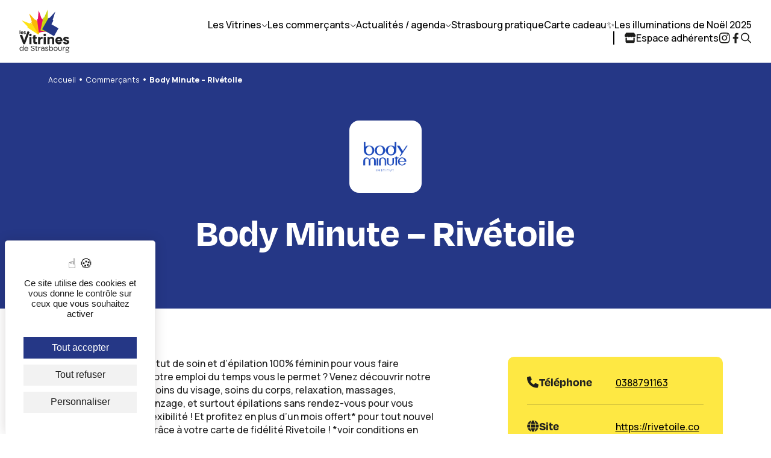

--- FILE ---
content_type: text/html; charset=UTF-8
request_url: https://vitrines-strasbourg.com/commercants/body-minute-rivetoile/
body_size: 5862
content:
<!DOCTYPE html>
<html class="no-js" lang="fr-FR">
	<head>
		<meta charset="UTF-8"/>
		<meta name="description" content="Association des commerçants"/>
		<meta http-equiv="Content-Type" content="text/html; charset=UTF-8"/>
		<meta http-equiv="X-UA-Compatible" content="IE=edge"/>
		<meta name="viewport" content="width=device-width, initial-scale=1"/>
		<link rel="author" href="https://vitrines-strasbourg.com/site/wp-content/themes/vitrines-strasbourg/humans.txt"/>
		<link rel="pingback" href="https://vitrines-strasbourg.com/site/xmlrpc.php"/>
		<link rel="profile" href="http://gmpg.org/xfn/11"/>
		<link rel="apple-touch-icon" sizes="180x180" href="https://vitrines-strasbourg.com/site/wp-content/themes/vitrines-strasbourg/favicons/apple-touch-icon.png"/>
		<link rel="icon" type="image/png" sizes="32x32" href="https://vitrines-strasbourg.com/site/wp-content/themes/vitrines-strasbourg/favicons/favicon-32x32.png"/>
		<link rel="icon" type="image/png" sizes="16x16" href="https://vitrines-strasbourg.com/site/wp-content/themes/vitrines-strasbourg/favicons/favicon-16x16.png"/>
		<link rel="manifest" href="https://vitrines-strasbourg.com/site/wp-content/themes/vitrines-strasbourg/site.webmanifest"/>
		<link rel="mask-icon" href="https://vitrines-strasbourg.com/site/wp-content/themes/vitrines-strasbourg/favicons/safari-pinned-tab.svg" color="#5bbad5"/>
		<link rel="shortcut icon" href="https://vitrines-strasbourg.com/site/wp-content/themes/vitrines-strasbourg/favicons/favicon.ico"/>
		<meta name="msapplication-TileColor" content="#da532c"/>
		<meta name="theme-color" content="#ffffff"/>

		<script src="https://tarteaucitron.io/load.js?domain=vitrines-strasbourg.com&uuid=dcb949d1abe04b7f809482e90620e107d1074282"></script>

		<meta name='robots' content='index, follow, max-image-preview:large, max-snippet:-1, max-video-preview:-1' />

	<!-- This site is optimized with the Yoast SEO plugin v26.7 - https://yoast.com/wordpress/plugins/seo/ -->
	<title>Body Minute - Rivétoile &#8226; Les Vitrines de Strasbourg</title>
	<link rel="canonical" href="https://vitrines-strasbourg.com/commercants/body-minute-rivetoile/" />
	<meta property="og:locale" content="fr_FR" />
	<meta property="og:type" content="article" />
	<meta property="og:title" content="Body Minute - Rivétoile &#8226; Les Vitrines de Strasbourg" />
	<meta property="og:url" content="https://vitrines-strasbourg.com/commercants/body-minute-rivetoile/" />
	<meta property="og:site_name" content="Les Vitrines de Strasbourg" />
	<meta property="article:publisher" content="https://www.facebook.com/VitrinesStrasbourg/" />
	<meta property="article:modified_time" content="2025-02-12T10:47:33+00:00" />
	<meta property="og:image" content="https://vitrines-strasbourg.com/site/wp-content/uploads/2024/04/VdS-Site_Headers-1920x1080_Commercants.jpg" />
	<meta property="og:image:width" content="1920" />
	<meta property="og:image:height" content="1080" />
	<meta property="og:image:type" content="image/jpeg" />
	<script type="application/ld+json" class="yoast-schema-graph">{"@context":"https://schema.org","@graph":[{"@type":"WebPage","@id":"https://vitrines-strasbourg.com/commercants/body-minute-rivetoile/","url":"https://vitrines-strasbourg.com/commercants/body-minute-rivetoile/","name":"Body Minute - Rivétoile &#8226; Les Vitrines de Strasbourg","isPartOf":{"@id":"https://vitrines-strasbourg.com/#website"},"datePublished":"2024-07-15T08:49:27+00:00","dateModified":"2025-02-12T10:47:33+00:00","breadcrumb":{"@id":"https://vitrines-strasbourg.com/commercants/body-minute-rivetoile/#breadcrumb"},"inLanguage":"fr-FR","potentialAction":[{"@type":"ReadAction","target":["https://vitrines-strasbourg.com/commercants/body-minute-rivetoile/"]}]},{"@type":"BreadcrumbList","@id":"https://vitrines-strasbourg.com/commercants/body-minute-rivetoile/#breadcrumb","itemListElement":[{"@type":"ListItem","position":1,"name":"Accueil","item":"https://vitrines-strasbourg.com/"},{"@type":"ListItem","position":2,"name":"Commerçants","item":"/nos-commercant"},{"@type":"ListItem","position":3,"name":"Body Minute &#8211; Rivétoile"}]},{"@type":"WebSite","@id":"https://vitrines-strasbourg.com/#website","url":"https://vitrines-strasbourg.com/","name":"Les Vitrines de Strasbourg","description":"Association des commerçants","publisher":{"@id":"https://vitrines-strasbourg.com/#organization"},"potentialAction":[{"@type":"SearchAction","target":{"@type":"EntryPoint","urlTemplate":"https://vitrines-strasbourg.com/?s={search_term_string}"},"query-input":{"@type":"PropertyValueSpecification","valueRequired":true,"valueName":"search_term_string"}}],"inLanguage":"fr-FR"},{"@type":"Organization","@id":"https://vitrines-strasbourg.com/#organization","name":"Les Vitrines de Strasbourg","url":"https://vitrines-strasbourg.com/","logo":{"@type":"ImageObject","inLanguage":"fr-FR","@id":"https://vitrines-strasbourg.com/#/schema/logo/image/","url":"https://vitrines-strasbourg.com/site/wp-content/uploads/2024/05/logo-vitrines.png","contentUrl":"https://vitrines-strasbourg.com/site/wp-content/uploads/2024/05/logo-vitrines.png","width":2312,"height":2365,"caption":"Les Vitrines de Strasbourg"},"image":{"@id":"https://vitrines-strasbourg.com/#/schema/logo/image/"},"sameAs":["https://www.facebook.com/VitrinesStrasbourg/","https://www.instagram.com/vitrinesdestrasbourg/"]}]}</script>
	<!-- / Yoast SEO plugin. -->


<link rel='dns-prefetch' href='//www.google.com' />
<link rel="alternate" type="application/rss+xml" title="Les Vitrines de Strasbourg &raquo; Flux" href="https://vitrines-strasbourg.com/feed/" />
<link rel="alternate" type="application/rss+xml" title="Les Vitrines de Strasbourg &raquo; Flux des commentaires" href="https://vitrines-strasbourg.com/comments/feed/" />
<link rel="alternate" title="oEmbed (JSON)" type="application/json+oembed" href="https://vitrines-strasbourg.com/wp-json/oembed/1.0/embed?url=https%3A%2F%2Fvitrines-strasbourg.com%2Fcommercants%2Fbody-minute-rivetoile%2F" />
<link rel="alternate" title="oEmbed (XML)" type="text/xml+oembed" href="https://vitrines-strasbourg.com/wp-json/oembed/1.0/embed?url=https%3A%2F%2Fvitrines-strasbourg.com%2Fcommercants%2Fbody-minute-rivetoile%2F&#038;format=xml" />
<style id='wp-img-auto-sizes-contain-inline-css' type='text/css'>
img:is([sizes=auto i],[sizes^="auto," i]){contain-intrinsic-size:3000px 1500px}
/*# sourceURL=wp-img-auto-sizes-contain-inline-css */
</style>
<style id='classic-theme-styles-inline-css' type='text/css'>
/*! This file is auto-generated */
.wp-block-button__link{color:#fff;background-color:#32373c;border-radius:9999px;box-shadow:none;text-decoration:none;padding:calc(.667em + 2px) calc(1.333em + 2px);font-size:1.125em}.wp-block-file__button{background:#32373c;color:#fff;text-decoration:none}
/*# sourceURL=/wp-includes/css/classic-themes.min.css */
</style>
<link rel='stylesheet' id='site-js-css' href='https://vitrines-strasbourg.com/site/wp-content/themes/vitrines-strasbourg/dist/appJSB29QRNxS.css?ver=1' type='text/css' media='screen, print, speech' />
<link rel='stylesheet' id='site-css' href='https://vitrines-strasbourg.com/site/wp-content/themes/vitrines-strasbourg/dist/appCSSBlRKPE8D.css?ver=1' type='text/css' media='screen, print, speech' />
<link rel="https://api.w.org/" href="https://vitrines-strasbourg.com/wp-json/" /><link rel="alternate" title="JSON" type="application/json" href="https://vitrines-strasbourg.com/wp-json/wp/v2/shops/3381" /><link rel='shortlink' href='https://vitrines-strasbourg.com/?p=3381' />

	</head>

	<body class="wp-site wp-singular shops-template-default single single-shops postid-3381 wp-theme-vitrines-strasbourg" data-module-scroll data-module-load-disabled data-load="wrapper" data-module-menu>
		<div data-load="container">
							<header class="c-header" data-module-popover>
	<div class="c-header__container o-wrapper o-flex o-flex--ac">
		<div class="c-header__logo">
			<a href="https://vitrines-strasbourg.com">
									<img src="https://vitrines-strasbourg.com/site/wp-content/uploads/2024/07/logo_vitrines.svg" alt="Les Vitrines de Strasbourg"/>
							</a>
		</div>
		<nav class="c-header__menu">
			

			<ul class="c-menu c-menu--row menu-header-1 c-menu--header" data-module-submenu>
							<li class="c-menu__item menu-item menu-item-type-custom menu-item-object-custom menu-item-has-children " data-submenu="item">
											<a class="c-menu__item-link" href="#" target="_blank">Les Vitrines</a>
																<div class="c-menu__sub">
							<ul class="c-menu__sub-list">
																	<li class="c-menu__sub-item menu-item menu-item-type-post_type menu-item-object-page ">
										<a class="c-menu__sub-link" href="https://vitrines-strasbourg.com/qui-sommes-nous/">Qui sommes-nous ?</a>
									</li>
																	<li class="c-menu__sub-item menu-item menu-item-type-post_type menu-item-object-page ">
										<a class="c-menu__sub-link" href="https://vitrines-strasbourg.com/le-conseil-dadministration/">Le Conseil d’Administration</a>
									</li>
																	<li class="c-menu__sub-item menu-item menu-item-type-post_type menu-item-object-page ">
										<a class="c-menu__sub-link" href="https://vitrines-strasbourg.com/labels-et-partenaires/">Labels et partenaires</a>
									</li>
																	<li class="c-menu__sub-item menu-item menu-item-type-post_type menu-item-object-page ">
										<a class="c-menu__sub-link" href="https://vitrines-strasbourg.com/nous-contacter/">Nous contacter</a>
									</li>
															</ul>
						</div>
									</li>
							<li class="c-menu__item menu-item menu-item-type-custom menu-item-object-custom menu-item-has-children " data-submenu="item">
											<a class="c-menu__item-link" href="#" target="_blank">Les commerçants</a>
																<div class="c-menu__sub">
							<ul class="c-menu__sub-list">
																	<li class="c-menu__sub-item menu-item menu-item-type-post_type menu-item-object-page ">
										<a class="c-menu__sub-link" href="https://vitrines-strasbourg.com/nos-commercants/">Nos commerçants</a>
									</li>
																	<li class="c-menu__sub-item menu-item menu-item-type-post_type menu-item-object-page ">
										<a class="c-menu__sub-link" href="https://vitrines-strasbourg.com/devenir-adherent/">Nous rejoindre</a>
									</li>
																	<li class="c-menu__sub-item menu-item menu-item-type-post_type menu-item-object-page ">
										<a class="c-menu__sub-link" href="https://vitrines-strasbourg.com/offres-emplois/">Nos commerçants recrutent</a>
									</li>
																	<li class="c-menu__sub-item menu-item menu-item-type-post_type menu-item-object-page ">
										<a class="c-menu__sub-link" href="https://vitrines-strasbourg.com/offres-speciales-promotions/">Offres spéciales &amp; promotions</a>
									</li>
															</ul>
						</div>
									</li>
							<li class="c-menu__item menu-item menu-item-type-custom menu-item-object-custom menu-item-has-children " data-submenu="item">
											<a class="c-menu__item-link" href="#" target="_blank">Actualités / agenda</a>
																<div class="c-menu__sub">
							<ul class="c-menu__sub-list">
																	<li class="c-menu__sub-item menu-item menu-item-type-post_type menu-item-object-page ">
										<a class="c-menu__sub-link" href="https://vitrines-strasbourg.com/lactualite-des-vitrines/">L’actualité des Vitrines</a>
									</li>
																	<li class="c-menu__sub-item menu-item menu-item-type-post_type menu-item-object-page ">
										<a class="c-menu__sub-link" href="https://vitrines-strasbourg.com/lagenda-de-la-vie-commercante/">L’agenda de la vie commerçante</a>
									</li>
															</ul>
						</div>
									</li>
							<li class="c-menu__item menu-item menu-item-type-post_type menu-item-object-page " >
											<a class="c-menu__item-link" href="https://vitrines-strasbourg.com/strasbourg-pratique/" >Strasbourg pratique</a>
														</li>
							<li class="c-menu__item menu-item menu-item-type-post_type menu-item-object-page " >
											<a class="c-menu__item-link" href="https://vitrines-strasbourg.com/carte-cadeau/" >Carte cadeau</a>
														</li>
							<li class="c-menu__item menu-item menu-item-type-post_type menu-item-object-page " >
											<a class="c-menu__item-link" href="https://vitrines-strasbourg.com/lancement-des-illuminations-de-noel/" >✨Les illuminations de Noël 2025</a>
														</li>
								</ul>
				

			<ul class="c-menu c-menu--row menu-header-2 c-menu--header" data-module-submenu>
							<li class="c-menu__item menu-item menu-item-type-post_type menu-item-object-page " >
											<a class="c-menu__item-link c-menu__item-link--icon" href="https://vitrines-strasbourg.com/espace-adherents/" >
							<img src="https://vitrines-strasbourg.com/site/wp-content/uploads/2023/08/shop.svg" alt="Espace adhérents">
							Espace adhérents
						</a>
														</li>
							<li class="c-menu__item menu-item menu-item-type-custom menu-item-object-custom " >
											<a class="c-menu__item-link c-menu__item-link--icon" href="https://www.instagram.com/vitrinesdestrasbourg/" target="_blank">
							<img src="https://vitrines-strasbourg.com/site/wp-content/uploads/2023/08/instagram.svg" alt="Instagram">
							
						</a>
														</li>
							<li class="c-menu__item menu-item menu-item-type-custom menu-item-object-custom " >
											<a class="c-menu__item-link c-menu__item-link--icon" href="https://www.facebook.com/VitrinesStrasbourg/" target="_blank">
							<img src="https://vitrines-strasbourg.com/site/wp-content/uploads/2023/08/facebook.svg" alt="Facebook">
							
						</a>
														</li>
										<li class="c-menu__item">
					<button class="c-menu__item-link c-menu__item-link--icon search" data-popover="open">
						<div class="c-menu__item-icon"></div>
					</button>
				</li>
					</ul>
				<div class="c-header__menu-search" data-popover="open">
				<div class="c-header__menu-search-icon"></div>
			</div>
			<div class="c-header__menu-toggle" data-menu="toggle">
				<div class="c-header__menu-toggle-icon"></div>
			</div>
		</nav>
	</div>
	<div class="c-search" data-popover="popover" data-lenis-prevent data-module-search>
	<div class="c-search__container o-text-content" data-popover="content">
		<h2>Recherche</h2>
		<input class="c-searchbar" type="text" placeholder="Rechercher" data-search="input">
		<div class="c-search__results" data-search="results"></div>
		<button data-popover="close"></button>
	</div>
</div>
</header>
<div class="c-menu-burger" data-menu="menu" data-lenis-prevent>
	<div class="c-menu-burger__container" data-menu="container">
		<div class="c-menu-burger__wrapper o-wrapper">
			

			<ul class="c-menu c-menu--col menu-header-1 c-menu-burger__menu" data-module-submenu>
							<li class="c-menu__item menu-item menu-item-type-custom menu-item-object-custom menu-item-has-children " data-submenu="item">
											<a class="c-menu__item-link" href="#" target="_blank">Les Vitrines</a>
																<div class="c-menu__sub">
							<ul class="c-menu__sub-list">
																	<li class="c-menu__sub-item menu-item menu-item-type-post_type menu-item-object-page ">
										<a class="c-menu__sub-link" href="https://vitrines-strasbourg.com/qui-sommes-nous/">Qui sommes-nous ?</a>
									</li>
																	<li class="c-menu__sub-item menu-item menu-item-type-post_type menu-item-object-page ">
										<a class="c-menu__sub-link" href="https://vitrines-strasbourg.com/le-conseil-dadministration/">Le Conseil d’Administration</a>
									</li>
																	<li class="c-menu__sub-item menu-item menu-item-type-post_type menu-item-object-page ">
										<a class="c-menu__sub-link" href="https://vitrines-strasbourg.com/labels-et-partenaires/">Labels et partenaires</a>
									</li>
																	<li class="c-menu__sub-item menu-item menu-item-type-post_type menu-item-object-page ">
										<a class="c-menu__sub-link" href="https://vitrines-strasbourg.com/nous-contacter/">Nous contacter</a>
									</li>
															</ul>
						</div>
									</li>
							<li class="c-menu__item menu-item menu-item-type-custom menu-item-object-custom menu-item-has-children " data-submenu="item">
											<a class="c-menu__item-link" href="#" target="_blank">Les commerçants</a>
																<div class="c-menu__sub">
							<ul class="c-menu__sub-list">
																	<li class="c-menu__sub-item menu-item menu-item-type-post_type menu-item-object-page ">
										<a class="c-menu__sub-link" href="https://vitrines-strasbourg.com/nos-commercants/">Nos commerçants</a>
									</li>
																	<li class="c-menu__sub-item menu-item menu-item-type-post_type menu-item-object-page ">
										<a class="c-menu__sub-link" href="https://vitrines-strasbourg.com/devenir-adherent/">Nous rejoindre</a>
									</li>
																	<li class="c-menu__sub-item menu-item menu-item-type-post_type menu-item-object-page ">
										<a class="c-menu__sub-link" href="https://vitrines-strasbourg.com/offres-emplois/">Nos commerçants recrutent</a>
									</li>
																	<li class="c-menu__sub-item menu-item menu-item-type-post_type menu-item-object-page ">
										<a class="c-menu__sub-link" href="https://vitrines-strasbourg.com/offres-speciales-promotions/">Offres spéciales &amp; promotions</a>
									</li>
															</ul>
						</div>
									</li>
							<li class="c-menu__item menu-item menu-item-type-custom menu-item-object-custom menu-item-has-children " data-submenu="item">
											<a class="c-menu__item-link" href="#" target="_blank">Actualités / agenda</a>
																<div class="c-menu__sub">
							<ul class="c-menu__sub-list">
																	<li class="c-menu__sub-item menu-item menu-item-type-post_type menu-item-object-page ">
										<a class="c-menu__sub-link" href="https://vitrines-strasbourg.com/lactualite-des-vitrines/">L’actualité des Vitrines</a>
									</li>
																	<li class="c-menu__sub-item menu-item menu-item-type-post_type menu-item-object-page ">
										<a class="c-menu__sub-link" href="https://vitrines-strasbourg.com/lagenda-de-la-vie-commercante/">L’agenda de la vie commerçante</a>
									</li>
															</ul>
						</div>
									</li>
							<li class="c-menu__item menu-item menu-item-type-post_type menu-item-object-page " >
											<a class="c-menu__item-link" href="https://vitrines-strasbourg.com/strasbourg-pratique/" >Strasbourg pratique</a>
														</li>
							<li class="c-menu__item menu-item menu-item-type-post_type menu-item-object-page " >
											<a class="c-menu__item-link" href="https://vitrines-strasbourg.com/carte-cadeau/" >Carte cadeau</a>
														</li>
							<li class="c-menu__item menu-item menu-item-type-post_type menu-item-object-page " >
											<a class="c-menu__item-link" href="https://vitrines-strasbourg.com/lancement-des-illuminations-de-noel/" >✨Les illuminations de Noël 2025</a>
														</li>
								</ul>
				

			<ul class="c-menu c-menu--col menu-header-2 c-menu-burger__menu-second" data-module-submenu>
							<li class="c-menu__item menu-item menu-item-type-post_type menu-item-object-page " >
											<a class="c-menu__item-link c-menu__item-link--icon" href="https://vitrines-strasbourg.com/espace-adherents/" >
							<img src="https://vitrines-strasbourg.com/site/wp-content/uploads/2023/08/shop.svg" alt="Espace adhérents">
							Espace adhérents
						</a>
														</li>
							<li class="c-menu__item menu-item menu-item-type-custom menu-item-object-custom " >
											<a class="c-menu__item-link c-menu__item-link--icon" href="https://www.instagram.com/vitrinesdestrasbourg/" target="_blank">
							<img src="https://vitrines-strasbourg.com/site/wp-content/uploads/2023/08/instagram.svg" alt="Instagram">
							
						</a>
														</li>
							<li class="c-menu__item menu-item menu-item-type-custom menu-item-object-custom " >
											<a class="c-menu__item-link c-menu__item-link--icon" href="https://www.facebook.com/VitrinesStrasbourg/" target="_blank">
							<img src="https://vitrines-strasbourg.com/site/wp-content/uploads/2023/08/facebook.svg" alt="Facebook">
							
						</a>
														</li>
										<li class="c-menu__item">
					<button class="c-menu__item-link c-menu__item-link--icon search" data-popover="open">
						<div class="c-menu__item-icon"></div>
					</button>
				</li>
					</ul>
			</div>
	</div>
</div>
			
				<main class="c-main">
						
	<section class="c-hero" >
		<div class="c-breadcrumb c-breadcrumb--light o-wrapper">
	<span><span><a href="https://vitrines-strasbourg.com/">Accueil</a></span> • <span><a href="/nos-commercant">Commerçants</a></span> • <span class="breadcrumb_last" aria-current="page">Body Minute &#8211; Rivétoile</span></span>
</div>
		<div class="c-hero__container o-wrapper o-grid o-pt-2xl o-pb-2xl ">
							<div class="c-hero__logo o-large o-flex o-flex--jc">
					<div class="c-hero__logo-container o-ratio o-bg-white o-br-xl o-mb-s o-oh">
						<img src="https://vitrines-strasbourg.com/site/wp-content/uploads/2024/07/Body-Minute.png" alt="Body Minute &#8211; Rivétoile">
					</div>
				</div>
						<h1 class="c-hero__title o-large o-tac o-light" data-scroll>Body Minute &#8211; Rivétoile</h1>
					</div>
			</section>
		<section class="block-single o-pt-xl o-pb-xl">
			<div class="o-wrapper o-grid o-grid--row-gap o-grid--align-top">
				<div class="block-single__content o-text-content">
					<p>A la recherche d’un institut de soin et d’épilation 100% féminin pour vous faire chouchouter dès que votre emploi du temps vous le permet ? Venez découvrir notre institut Body’Minute ! Soins du visage, soins du corps, relaxation, massages, minceur, manucure, bronzage, et surtout épilations sans rendez-vous pour vous permettre une pleine flexibilité ! Et profitez en plus d’un mois offert* pour tout nouvel abonnement souscrit grâce à votre carte de fidélité Rivetoile ! *voir conditions en magasin</p>

									</div>
				<div class="block-single__sidebar o-p-s o-br-lg o-bg-yellow">
											<div class="block-single__sidebar-item o-flex o-flex--fw">
							<div class="block-single__sidebar-label c-icon c-icon--phone">
								<h4>Téléphone</h4>
							</div>
							<div class="block-single__sidebar-content">
								<a href="tel:0388791163">0388791163</a>
							</div>
						</div>
																					<div class="block-single__sidebar-item o-flex o-flex--fw">
							<div class="block-single__sidebar-label c-icon c-icon--site">
								<h4>Site</h4>
							</div>
							<div class="block-single__sidebar-content">
								<a href="https://rivetoile.com/boutique/body-minute/" target="_blank">https://rivetoile.com/boutique/body-minute/</a>
							</div>
						</div>
																																			<div class="block-single__sidebar-item o-flex o-flex--fw">
						<div class="block-single__sidebar-label c-icon c-icon--shop">
							<h4>Thématique</h4>
						</div>
						<div class="block-single__sidebar-content">
							<ul class="o-list-none">
																	<li>
										Beauté, Bien-être &amp; Santé
									</li>
																	<li>
										Esthéthique, Cosmétique &amp; Parfumeries
									</li>
															</ul>
						</div>
					</div>
																<div class="block-single__sidebar-item o-flex o-flex--fw">
							<div class="block-single__sidebar-label c-icon c-icon--time">
								<h4>Horaires d’ouverture</h4>
							</div>
							<div class="block-single__sidebar-content">
								<ul class="o-list-none">
																			<li>
											<b>Lun.</b>
											10:00-20:00
										</li>
																			<li>
											<b>Mar.</b>
											10:00-20:00
										</li>
																			<li>
											<b>Mer.</b>
											10:00-20:00
										</li>
																			<li>
											<b>Jeu.</b>
											10:00-20:00
										</li>
																			<li>
											<b>Ven.</b>
											10:00-20:00
										</li>
																			<li>
											<b>Sam.</b>
											9:00-20:00
										</li>
																			<li>
											<b>Dim.</b>
											Fermé
										</li>
																	</ul>
							</div>
						</div>
										<div class="block-single__sidebar-item o-flex o-flex--fw">
						<div class="block-single__sidebar-label c-icon c-icon--euro">
							<h4>Modes de paiement</h4>
						</div>
						<div class="block-single__sidebar-content">
							<ul class="o-list-none">
																	<li>
										Espèces
									</li>
																	<li>
										Carte bancaire
									</li>
															</ul>
						</div>
					</div>
				</div>
			</div>
		</section>
													<section class="block-map o-pt-xl o-pb-xl" data-module-map>
				<div class="o-wrapper o-bg-light o-p-xl o-br-xl">
					<div class="block-map__header o-mb-s o-flex o-flex--ac o-flex--fw">
						<h2 class="o-flex-1">Adresse</h2>
						<p class="o-flex-0 c-icon c-icon--marker">3 place Dauphine, 67100 STRASBOURG</p>
					</div>
					<div class="block-map__container o-br-lg o-oh" data-map="container"></div>
					<div data-map="marker" data-lat="48.5734507" data-lng="7.7590139" data-icon="https://vitrines-strasbourg.com/site/wp-content/uploads/2024/03/Bien_etre.svg"></div>
				</div>
			</section>
			</main>

							<footer class="c-footer">
	<div class="o-wrapper o-grid o-pt-xl">
		<div class="c-footer__pro o-mb-xl o-text-content o-white">
			<h2 class="o-h3">Rejoignez les Vitrines de Strasbourg<code> </code>!</h2>
<p>Vous êtes commerçant à Strasbourg ? Devenez adhérent des Vitrines de Strasbourg et profitez des actions et outils de dynamisation commerciale proposés par l&rsquo;association.</p>
<p><a class="c-button c-button--light" href="https://vitrines-strasbourg.com/devenir-adherent/">Je deviens adhérent</a></p>

		</div>
		<div class="c-footer__nav o-mb-xl">
			

			<ul class="c-menu c-menu--col menu-footer-1 " data-module-submenu>
							<li class="c-menu__item menu-item menu-item-type-post_type menu-item-object-page " >
											<a class="c-menu__item-link" href="https://vitrines-strasbourg.com/qui-sommes-nous/" >Qui sommes-nous ?</a>
														</li>
							<li class="c-menu__item menu-item menu-item-type-post_type menu-item-object-page " >
											<a class="c-menu__item-link" href="https://vitrines-strasbourg.com/nos-commercants/" >Nos commerçants</a>
														</li>
							<li class="c-menu__item menu-item menu-item-type-post_type menu-item-object-page " >
											<a class="c-menu__item-link" href="https://vitrines-strasbourg.com/offres-emplois/" >Offres d’emplois</a>
														</li>
							<li class="c-menu__item menu-item menu-item-type-post_type menu-item-object-page " >
											<a class="c-menu__item-link" href="https://vitrines-strasbourg.com/lactualite-des-vitrines/" >Actualités</a>
														</li>
							<li class="c-menu__item menu-item menu-item-type-post_type menu-item-object-page " >
											<a class="c-menu__item-link" href="https://vitrines-strasbourg.com/nous-contacter/" >Nous contacter</a>
														</li>
							<li class="c-menu__item menu-item menu-item-type-post_type menu-item-object-page " >
											<a class="c-menu__item-link" href="https://vitrines-strasbourg.com/espace-adherents/" >Espace adhérents</a>
														</li>
							<li class="c-menu__item menu-item menu-item-type-post_type menu-item-object-page " >
											<a class="c-menu__item-link" href="https://vitrines-strasbourg.com/reglement-2/" >Règlement du jeu</a>
														</li>
								</ul>
			</div>
		<div class="c-footer__bottom o-full">
			<div class="c-footer__partenaires">
									<a class="c-footer__partenaire" href="https://www.creditmutuel.fr/home/index.html" target="_blank">
						<img src="https://vitrines-strasbourg.com/site/wp-content/uploads/2024/04/Logo_credit_mutuel_blanc.svg" alt="" class="c-footer__partenaire__img">
					</a>
									<a class="c-footer__partenaire" href="https://www.es.fr/" target="_blank">
						<img src="https://vitrines-strasbourg.com/site/wp-content/uploads/2024/04/Logo_es_blanc.svg" alt="" class="c-footer__partenaire__img">
					</a>
									<a class="c-footer__partenaire" href="https://www.strasbourg.eu/" target="_blank">
						<img src="https://vitrines-strasbourg.com/site/wp-content/uploads/2024/04/Logo_strasbourg_blanc.svg" alt="" class="c-footer__partenaire__img">
					</a>
									<a class="c-footer__partenaire" href="https://www.banquepopulaire.fr/" target="_blank">
						<img src="https://vitrines-strasbourg.com/site/wp-content/uploads/2024/04/Logo_banque_populaire_blanc.svg" alt="" class="c-footer__partenaire__img">
					</a>
									<a class="c-footer__partenaire" href="https://www.placedeshalles.com/" target="_blank">
						<img src="https://vitrines-strasbourg.com/site/wp-content/uploads/2024/04/Logo_place_des_halles_blanc.png" alt="" class="c-footer__partenaire__img">
					</a>
									<a class="c-footer__partenaire" href="https://rivetoile.com/" target="_blank">
						<img src="https://vitrines-strasbourg.com/site/wp-content/uploads/2024/04/Logo_rivetoile_niveaux_de_gris.png" alt="" class="c-footer__partenaire__img">
					</a>
							</div>
			

			<ul class="c-menu c-menu--row menu-footer-2 " data-module-submenu>
							<li class="c-menu__item menu-item menu-item-type-post_type menu-item-object-page " >
											<a class="c-menu__item-link" href="https://vitrines-strasbourg.com/mentions-legales/" >Mentions légales</a>
														</li>
							<li class="c-menu__item menu-item menu-item-type-post_type menu-item-object-page " >
											<a class="c-menu__item-link" href="https://vitrines-strasbourg.com/plan-du-site/" >Plan du site</a>
														</li>
							<li class="c-menu__item menu-item menu-item-type-custom menu-item-object-custom " >
											<a class="c-menu__item-link" href="https://esilab.fr" target="_blank">© Esilab</a>
														</li>
							<li class="c-menu__item menu-item menu-item-type-custom menu-item-object-custom " >
											<a class="c-menu__item-link c-menu__item-link--icon" href="https://www.instagram.com/vitrinesdestrasbourg/" target="_blank">
							<img src="https://vitrines-strasbourg.com/site/wp-content/uploads/2023/08/instagram.svg" alt="Instagram">
							
						</a>
														</li>
							<li class="c-menu__item menu-item menu-item-type-custom menu-item-object-custom " >
											<a class="c-menu__item-link c-menu__item-link--icon" href="https://www.facebook.com/VitrinesStrasbourg/" target="_blank">
							<img src="https://vitrines-strasbourg.com/site/wp-content/uploads/2023/08/facebook.svg" alt="Facebook">
							
						</a>
														</li>
							<li class="c-menu__item menu-item menu-item-type-custom menu-item-object-custom " >
											<a class="c-menu__item-link c-menu__item-link--icon" href="https://www.linkedin.com/company/les-vitrines-de-strasbourg/?originalSubdomain=fr" target="_blank">
							<img src="https://vitrines-strasbourg.com/site/wp-content/uploads/2025/02/linkedin.svg" alt="Linkedin">
							
						</a>
														</li>
							<li class="c-menu__item menu-item menu-item-type-custom menu-item-object-custom " >
											<a class="c-menu__item-link c-menu__item-link--icon" href="https://www.tiktok.com/@vitrines.strasbourg" target="_blank">
							<img src="https://vitrines-strasbourg.com/site/wp-content/uploads/2025/02/tiktok.svg" alt="TikTok">
							
						</a>
														</li>
								</ul>
			</div>
	</div>
</footer>
			
			<script type="speculationrules">
{"prefetch":[{"source":"document","where":{"and":[{"href_matches":"/*"},{"not":{"href_matches":["/site/wp-*.php","/site/wp-admin/*","/site/wp-content/uploads/*","/site/wp-content/*","/site/wp-content/plugins/*","/site/wp-content/themes/vitrines-strasbourg/*","/*\\?(.+)"]}},{"not":{"selector_matches":"a[rel~=\"nofollow\"]"}},{"not":{"selector_matches":".no-prefetch, .no-prefetch a"}}]},"eagerness":"conservative"}]}
</script>
<script type="text/javascript" id="site-js-extra">
/* <![CDATA[ */
var ajax_params = {"ajaxurl":"https://vitrines-strasbourg.com/site/wp-admin/admin-ajax.php"};
//# sourceURL=site-js-extra
/* ]]> */
</script>
<script type="text/javascript" src="https://vitrines-strasbourg.com/site/wp-content/themes/vitrines-strasbourg/dist/appJSBFhe2vyg.js?ver=6.9" id="site-js"></script>
<script type="text/javascript" id="gforms_recaptcha_recaptcha-js-extra">
/* <![CDATA[ */
var gforms_recaptcha_recaptcha_strings = {"nonce":"949b6f881a","disconnect":"Disconnecting","change_connection_type":"Resetting","spinner":"https://vitrines-strasbourg.com/site/wp-content/plugins/gravityforms/images/spinner.svg","connection_type":"classic","disable_badge":"","change_connection_type_title":"Change Connection Type","change_connection_type_message":"Changing the connection type will delete your current settings.  Do you want to proceed?","disconnect_title":"Disconnect","disconnect_message":"Disconnecting from reCAPTCHA will delete your current settings.  Do you want to proceed?","site_key":"6LfkahEqAAAAAARpHvsJHWFfIvu7SezIdiLP1hgX"};
//# sourceURL=gforms_recaptcha_recaptcha-js-extra
/* ]]> */
</script>
<script type="text/javascript" src="https://www.google.com/recaptcha/api.js?render=6LfkahEqAAAAAARpHvsJHWFfIvu7SezIdiLP1hgX&amp;ver=2.1.0" id="gforms_recaptcha_recaptcha-js" defer="defer" data-wp-strategy="defer"></script>
<script type="text/javascript" src="https://vitrines-strasbourg.com/site/wp-content/plugins/gravityformsrecaptcha/js/frontend.min.js?ver=2.1.0" id="gforms_recaptcha_frontend-js" defer="defer" data-wp-strategy="defer"></script>

		</div>
	</body>
</html>


--- FILE ---
content_type: text/html; charset=utf-8
request_url: https://www.google.com/recaptcha/api2/anchor?ar=1&k=6LfkahEqAAAAAARpHvsJHWFfIvu7SezIdiLP1hgX&co=aHR0cHM6Ly92aXRyaW5lcy1zdHJhc2JvdXJnLmNvbTo0NDM.&hl=en&v=9TiwnJFHeuIw_s0wSd3fiKfN&size=invisible&anchor-ms=20000&execute-ms=30000&cb=oviiluvdsr8y
body_size: 48207
content:
<!DOCTYPE HTML><html dir="ltr" lang="en"><head><meta http-equiv="Content-Type" content="text/html; charset=UTF-8">
<meta http-equiv="X-UA-Compatible" content="IE=edge">
<title>reCAPTCHA</title>
<style type="text/css">
/* cyrillic-ext */
@font-face {
  font-family: 'Roboto';
  font-style: normal;
  font-weight: 400;
  font-stretch: 100%;
  src: url(//fonts.gstatic.com/s/roboto/v48/KFO7CnqEu92Fr1ME7kSn66aGLdTylUAMa3GUBHMdazTgWw.woff2) format('woff2');
  unicode-range: U+0460-052F, U+1C80-1C8A, U+20B4, U+2DE0-2DFF, U+A640-A69F, U+FE2E-FE2F;
}
/* cyrillic */
@font-face {
  font-family: 'Roboto';
  font-style: normal;
  font-weight: 400;
  font-stretch: 100%;
  src: url(//fonts.gstatic.com/s/roboto/v48/KFO7CnqEu92Fr1ME7kSn66aGLdTylUAMa3iUBHMdazTgWw.woff2) format('woff2');
  unicode-range: U+0301, U+0400-045F, U+0490-0491, U+04B0-04B1, U+2116;
}
/* greek-ext */
@font-face {
  font-family: 'Roboto';
  font-style: normal;
  font-weight: 400;
  font-stretch: 100%;
  src: url(//fonts.gstatic.com/s/roboto/v48/KFO7CnqEu92Fr1ME7kSn66aGLdTylUAMa3CUBHMdazTgWw.woff2) format('woff2');
  unicode-range: U+1F00-1FFF;
}
/* greek */
@font-face {
  font-family: 'Roboto';
  font-style: normal;
  font-weight: 400;
  font-stretch: 100%;
  src: url(//fonts.gstatic.com/s/roboto/v48/KFO7CnqEu92Fr1ME7kSn66aGLdTylUAMa3-UBHMdazTgWw.woff2) format('woff2');
  unicode-range: U+0370-0377, U+037A-037F, U+0384-038A, U+038C, U+038E-03A1, U+03A3-03FF;
}
/* math */
@font-face {
  font-family: 'Roboto';
  font-style: normal;
  font-weight: 400;
  font-stretch: 100%;
  src: url(//fonts.gstatic.com/s/roboto/v48/KFO7CnqEu92Fr1ME7kSn66aGLdTylUAMawCUBHMdazTgWw.woff2) format('woff2');
  unicode-range: U+0302-0303, U+0305, U+0307-0308, U+0310, U+0312, U+0315, U+031A, U+0326-0327, U+032C, U+032F-0330, U+0332-0333, U+0338, U+033A, U+0346, U+034D, U+0391-03A1, U+03A3-03A9, U+03B1-03C9, U+03D1, U+03D5-03D6, U+03F0-03F1, U+03F4-03F5, U+2016-2017, U+2034-2038, U+203C, U+2040, U+2043, U+2047, U+2050, U+2057, U+205F, U+2070-2071, U+2074-208E, U+2090-209C, U+20D0-20DC, U+20E1, U+20E5-20EF, U+2100-2112, U+2114-2115, U+2117-2121, U+2123-214F, U+2190, U+2192, U+2194-21AE, U+21B0-21E5, U+21F1-21F2, U+21F4-2211, U+2213-2214, U+2216-22FF, U+2308-230B, U+2310, U+2319, U+231C-2321, U+2336-237A, U+237C, U+2395, U+239B-23B7, U+23D0, U+23DC-23E1, U+2474-2475, U+25AF, U+25B3, U+25B7, U+25BD, U+25C1, U+25CA, U+25CC, U+25FB, U+266D-266F, U+27C0-27FF, U+2900-2AFF, U+2B0E-2B11, U+2B30-2B4C, U+2BFE, U+3030, U+FF5B, U+FF5D, U+1D400-1D7FF, U+1EE00-1EEFF;
}
/* symbols */
@font-face {
  font-family: 'Roboto';
  font-style: normal;
  font-weight: 400;
  font-stretch: 100%;
  src: url(//fonts.gstatic.com/s/roboto/v48/KFO7CnqEu92Fr1ME7kSn66aGLdTylUAMaxKUBHMdazTgWw.woff2) format('woff2');
  unicode-range: U+0001-000C, U+000E-001F, U+007F-009F, U+20DD-20E0, U+20E2-20E4, U+2150-218F, U+2190, U+2192, U+2194-2199, U+21AF, U+21E6-21F0, U+21F3, U+2218-2219, U+2299, U+22C4-22C6, U+2300-243F, U+2440-244A, U+2460-24FF, U+25A0-27BF, U+2800-28FF, U+2921-2922, U+2981, U+29BF, U+29EB, U+2B00-2BFF, U+4DC0-4DFF, U+FFF9-FFFB, U+10140-1018E, U+10190-1019C, U+101A0, U+101D0-101FD, U+102E0-102FB, U+10E60-10E7E, U+1D2C0-1D2D3, U+1D2E0-1D37F, U+1F000-1F0FF, U+1F100-1F1AD, U+1F1E6-1F1FF, U+1F30D-1F30F, U+1F315, U+1F31C, U+1F31E, U+1F320-1F32C, U+1F336, U+1F378, U+1F37D, U+1F382, U+1F393-1F39F, U+1F3A7-1F3A8, U+1F3AC-1F3AF, U+1F3C2, U+1F3C4-1F3C6, U+1F3CA-1F3CE, U+1F3D4-1F3E0, U+1F3ED, U+1F3F1-1F3F3, U+1F3F5-1F3F7, U+1F408, U+1F415, U+1F41F, U+1F426, U+1F43F, U+1F441-1F442, U+1F444, U+1F446-1F449, U+1F44C-1F44E, U+1F453, U+1F46A, U+1F47D, U+1F4A3, U+1F4B0, U+1F4B3, U+1F4B9, U+1F4BB, U+1F4BF, U+1F4C8-1F4CB, U+1F4D6, U+1F4DA, U+1F4DF, U+1F4E3-1F4E6, U+1F4EA-1F4ED, U+1F4F7, U+1F4F9-1F4FB, U+1F4FD-1F4FE, U+1F503, U+1F507-1F50B, U+1F50D, U+1F512-1F513, U+1F53E-1F54A, U+1F54F-1F5FA, U+1F610, U+1F650-1F67F, U+1F687, U+1F68D, U+1F691, U+1F694, U+1F698, U+1F6AD, U+1F6B2, U+1F6B9-1F6BA, U+1F6BC, U+1F6C6-1F6CF, U+1F6D3-1F6D7, U+1F6E0-1F6EA, U+1F6F0-1F6F3, U+1F6F7-1F6FC, U+1F700-1F7FF, U+1F800-1F80B, U+1F810-1F847, U+1F850-1F859, U+1F860-1F887, U+1F890-1F8AD, U+1F8B0-1F8BB, U+1F8C0-1F8C1, U+1F900-1F90B, U+1F93B, U+1F946, U+1F984, U+1F996, U+1F9E9, U+1FA00-1FA6F, U+1FA70-1FA7C, U+1FA80-1FA89, U+1FA8F-1FAC6, U+1FACE-1FADC, U+1FADF-1FAE9, U+1FAF0-1FAF8, U+1FB00-1FBFF;
}
/* vietnamese */
@font-face {
  font-family: 'Roboto';
  font-style: normal;
  font-weight: 400;
  font-stretch: 100%;
  src: url(//fonts.gstatic.com/s/roboto/v48/KFO7CnqEu92Fr1ME7kSn66aGLdTylUAMa3OUBHMdazTgWw.woff2) format('woff2');
  unicode-range: U+0102-0103, U+0110-0111, U+0128-0129, U+0168-0169, U+01A0-01A1, U+01AF-01B0, U+0300-0301, U+0303-0304, U+0308-0309, U+0323, U+0329, U+1EA0-1EF9, U+20AB;
}
/* latin-ext */
@font-face {
  font-family: 'Roboto';
  font-style: normal;
  font-weight: 400;
  font-stretch: 100%;
  src: url(//fonts.gstatic.com/s/roboto/v48/KFO7CnqEu92Fr1ME7kSn66aGLdTylUAMa3KUBHMdazTgWw.woff2) format('woff2');
  unicode-range: U+0100-02BA, U+02BD-02C5, U+02C7-02CC, U+02CE-02D7, U+02DD-02FF, U+0304, U+0308, U+0329, U+1D00-1DBF, U+1E00-1E9F, U+1EF2-1EFF, U+2020, U+20A0-20AB, U+20AD-20C0, U+2113, U+2C60-2C7F, U+A720-A7FF;
}
/* latin */
@font-face {
  font-family: 'Roboto';
  font-style: normal;
  font-weight: 400;
  font-stretch: 100%;
  src: url(//fonts.gstatic.com/s/roboto/v48/KFO7CnqEu92Fr1ME7kSn66aGLdTylUAMa3yUBHMdazQ.woff2) format('woff2');
  unicode-range: U+0000-00FF, U+0131, U+0152-0153, U+02BB-02BC, U+02C6, U+02DA, U+02DC, U+0304, U+0308, U+0329, U+2000-206F, U+20AC, U+2122, U+2191, U+2193, U+2212, U+2215, U+FEFF, U+FFFD;
}
/* cyrillic-ext */
@font-face {
  font-family: 'Roboto';
  font-style: normal;
  font-weight: 500;
  font-stretch: 100%;
  src: url(//fonts.gstatic.com/s/roboto/v48/KFO7CnqEu92Fr1ME7kSn66aGLdTylUAMa3GUBHMdazTgWw.woff2) format('woff2');
  unicode-range: U+0460-052F, U+1C80-1C8A, U+20B4, U+2DE0-2DFF, U+A640-A69F, U+FE2E-FE2F;
}
/* cyrillic */
@font-face {
  font-family: 'Roboto';
  font-style: normal;
  font-weight: 500;
  font-stretch: 100%;
  src: url(//fonts.gstatic.com/s/roboto/v48/KFO7CnqEu92Fr1ME7kSn66aGLdTylUAMa3iUBHMdazTgWw.woff2) format('woff2');
  unicode-range: U+0301, U+0400-045F, U+0490-0491, U+04B0-04B1, U+2116;
}
/* greek-ext */
@font-face {
  font-family: 'Roboto';
  font-style: normal;
  font-weight: 500;
  font-stretch: 100%;
  src: url(//fonts.gstatic.com/s/roboto/v48/KFO7CnqEu92Fr1ME7kSn66aGLdTylUAMa3CUBHMdazTgWw.woff2) format('woff2');
  unicode-range: U+1F00-1FFF;
}
/* greek */
@font-face {
  font-family: 'Roboto';
  font-style: normal;
  font-weight: 500;
  font-stretch: 100%;
  src: url(//fonts.gstatic.com/s/roboto/v48/KFO7CnqEu92Fr1ME7kSn66aGLdTylUAMa3-UBHMdazTgWw.woff2) format('woff2');
  unicode-range: U+0370-0377, U+037A-037F, U+0384-038A, U+038C, U+038E-03A1, U+03A3-03FF;
}
/* math */
@font-face {
  font-family: 'Roboto';
  font-style: normal;
  font-weight: 500;
  font-stretch: 100%;
  src: url(//fonts.gstatic.com/s/roboto/v48/KFO7CnqEu92Fr1ME7kSn66aGLdTylUAMawCUBHMdazTgWw.woff2) format('woff2');
  unicode-range: U+0302-0303, U+0305, U+0307-0308, U+0310, U+0312, U+0315, U+031A, U+0326-0327, U+032C, U+032F-0330, U+0332-0333, U+0338, U+033A, U+0346, U+034D, U+0391-03A1, U+03A3-03A9, U+03B1-03C9, U+03D1, U+03D5-03D6, U+03F0-03F1, U+03F4-03F5, U+2016-2017, U+2034-2038, U+203C, U+2040, U+2043, U+2047, U+2050, U+2057, U+205F, U+2070-2071, U+2074-208E, U+2090-209C, U+20D0-20DC, U+20E1, U+20E5-20EF, U+2100-2112, U+2114-2115, U+2117-2121, U+2123-214F, U+2190, U+2192, U+2194-21AE, U+21B0-21E5, U+21F1-21F2, U+21F4-2211, U+2213-2214, U+2216-22FF, U+2308-230B, U+2310, U+2319, U+231C-2321, U+2336-237A, U+237C, U+2395, U+239B-23B7, U+23D0, U+23DC-23E1, U+2474-2475, U+25AF, U+25B3, U+25B7, U+25BD, U+25C1, U+25CA, U+25CC, U+25FB, U+266D-266F, U+27C0-27FF, U+2900-2AFF, U+2B0E-2B11, U+2B30-2B4C, U+2BFE, U+3030, U+FF5B, U+FF5D, U+1D400-1D7FF, U+1EE00-1EEFF;
}
/* symbols */
@font-face {
  font-family: 'Roboto';
  font-style: normal;
  font-weight: 500;
  font-stretch: 100%;
  src: url(//fonts.gstatic.com/s/roboto/v48/KFO7CnqEu92Fr1ME7kSn66aGLdTylUAMaxKUBHMdazTgWw.woff2) format('woff2');
  unicode-range: U+0001-000C, U+000E-001F, U+007F-009F, U+20DD-20E0, U+20E2-20E4, U+2150-218F, U+2190, U+2192, U+2194-2199, U+21AF, U+21E6-21F0, U+21F3, U+2218-2219, U+2299, U+22C4-22C6, U+2300-243F, U+2440-244A, U+2460-24FF, U+25A0-27BF, U+2800-28FF, U+2921-2922, U+2981, U+29BF, U+29EB, U+2B00-2BFF, U+4DC0-4DFF, U+FFF9-FFFB, U+10140-1018E, U+10190-1019C, U+101A0, U+101D0-101FD, U+102E0-102FB, U+10E60-10E7E, U+1D2C0-1D2D3, U+1D2E0-1D37F, U+1F000-1F0FF, U+1F100-1F1AD, U+1F1E6-1F1FF, U+1F30D-1F30F, U+1F315, U+1F31C, U+1F31E, U+1F320-1F32C, U+1F336, U+1F378, U+1F37D, U+1F382, U+1F393-1F39F, U+1F3A7-1F3A8, U+1F3AC-1F3AF, U+1F3C2, U+1F3C4-1F3C6, U+1F3CA-1F3CE, U+1F3D4-1F3E0, U+1F3ED, U+1F3F1-1F3F3, U+1F3F5-1F3F7, U+1F408, U+1F415, U+1F41F, U+1F426, U+1F43F, U+1F441-1F442, U+1F444, U+1F446-1F449, U+1F44C-1F44E, U+1F453, U+1F46A, U+1F47D, U+1F4A3, U+1F4B0, U+1F4B3, U+1F4B9, U+1F4BB, U+1F4BF, U+1F4C8-1F4CB, U+1F4D6, U+1F4DA, U+1F4DF, U+1F4E3-1F4E6, U+1F4EA-1F4ED, U+1F4F7, U+1F4F9-1F4FB, U+1F4FD-1F4FE, U+1F503, U+1F507-1F50B, U+1F50D, U+1F512-1F513, U+1F53E-1F54A, U+1F54F-1F5FA, U+1F610, U+1F650-1F67F, U+1F687, U+1F68D, U+1F691, U+1F694, U+1F698, U+1F6AD, U+1F6B2, U+1F6B9-1F6BA, U+1F6BC, U+1F6C6-1F6CF, U+1F6D3-1F6D7, U+1F6E0-1F6EA, U+1F6F0-1F6F3, U+1F6F7-1F6FC, U+1F700-1F7FF, U+1F800-1F80B, U+1F810-1F847, U+1F850-1F859, U+1F860-1F887, U+1F890-1F8AD, U+1F8B0-1F8BB, U+1F8C0-1F8C1, U+1F900-1F90B, U+1F93B, U+1F946, U+1F984, U+1F996, U+1F9E9, U+1FA00-1FA6F, U+1FA70-1FA7C, U+1FA80-1FA89, U+1FA8F-1FAC6, U+1FACE-1FADC, U+1FADF-1FAE9, U+1FAF0-1FAF8, U+1FB00-1FBFF;
}
/* vietnamese */
@font-face {
  font-family: 'Roboto';
  font-style: normal;
  font-weight: 500;
  font-stretch: 100%;
  src: url(//fonts.gstatic.com/s/roboto/v48/KFO7CnqEu92Fr1ME7kSn66aGLdTylUAMa3OUBHMdazTgWw.woff2) format('woff2');
  unicode-range: U+0102-0103, U+0110-0111, U+0128-0129, U+0168-0169, U+01A0-01A1, U+01AF-01B0, U+0300-0301, U+0303-0304, U+0308-0309, U+0323, U+0329, U+1EA0-1EF9, U+20AB;
}
/* latin-ext */
@font-face {
  font-family: 'Roboto';
  font-style: normal;
  font-weight: 500;
  font-stretch: 100%;
  src: url(//fonts.gstatic.com/s/roboto/v48/KFO7CnqEu92Fr1ME7kSn66aGLdTylUAMa3KUBHMdazTgWw.woff2) format('woff2');
  unicode-range: U+0100-02BA, U+02BD-02C5, U+02C7-02CC, U+02CE-02D7, U+02DD-02FF, U+0304, U+0308, U+0329, U+1D00-1DBF, U+1E00-1E9F, U+1EF2-1EFF, U+2020, U+20A0-20AB, U+20AD-20C0, U+2113, U+2C60-2C7F, U+A720-A7FF;
}
/* latin */
@font-face {
  font-family: 'Roboto';
  font-style: normal;
  font-weight: 500;
  font-stretch: 100%;
  src: url(//fonts.gstatic.com/s/roboto/v48/KFO7CnqEu92Fr1ME7kSn66aGLdTylUAMa3yUBHMdazQ.woff2) format('woff2');
  unicode-range: U+0000-00FF, U+0131, U+0152-0153, U+02BB-02BC, U+02C6, U+02DA, U+02DC, U+0304, U+0308, U+0329, U+2000-206F, U+20AC, U+2122, U+2191, U+2193, U+2212, U+2215, U+FEFF, U+FFFD;
}
/* cyrillic-ext */
@font-face {
  font-family: 'Roboto';
  font-style: normal;
  font-weight: 900;
  font-stretch: 100%;
  src: url(//fonts.gstatic.com/s/roboto/v48/KFO7CnqEu92Fr1ME7kSn66aGLdTylUAMa3GUBHMdazTgWw.woff2) format('woff2');
  unicode-range: U+0460-052F, U+1C80-1C8A, U+20B4, U+2DE0-2DFF, U+A640-A69F, U+FE2E-FE2F;
}
/* cyrillic */
@font-face {
  font-family: 'Roboto';
  font-style: normal;
  font-weight: 900;
  font-stretch: 100%;
  src: url(//fonts.gstatic.com/s/roboto/v48/KFO7CnqEu92Fr1ME7kSn66aGLdTylUAMa3iUBHMdazTgWw.woff2) format('woff2');
  unicode-range: U+0301, U+0400-045F, U+0490-0491, U+04B0-04B1, U+2116;
}
/* greek-ext */
@font-face {
  font-family: 'Roboto';
  font-style: normal;
  font-weight: 900;
  font-stretch: 100%;
  src: url(//fonts.gstatic.com/s/roboto/v48/KFO7CnqEu92Fr1ME7kSn66aGLdTylUAMa3CUBHMdazTgWw.woff2) format('woff2');
  unicode-range: U+1F00-1FFF;
}
/* greek */
@font-face {
  font-family: 'Roboto';
  font-style: normal;
  font-weight: 900;
  font-stretch: 100%;
  src: url(//fonts.gstatic.com/s/roboto/v48/KFO7CnqEu92Fr1ME7kSn66aGLdTylUAMa3-UBHMdazTgWw.woff2) format('woff2');
  unicode-range: U+0370-0377, U+037A-037F, U+0384-038A, U+038C, U+038E-03A1, U+03A3-03FF;
}
/* math */
@font-face {
  font-family: 'Roboto';
  font-style: normal;
  font-weight: 900;
  font-stretch: 100%;
  src: url(//fonts.gstatic.com/s/roboto/v48/KFO7CnqEu92Fr1ME7kSn66aGLdTylUAMawCUBHMdazTgWw.woff2) format('woff2');
  unicode-range: U+0302-0303, U+0305, U+0307-0308, U+0310, U+0312, U+0315, U+031A, U+0326-0327, U+032C, U+032F-0330, U+0332-0333, U+0338, U+033A, U+0346, U+034D, U+0391-03A1, U+03A3-03A9, U+03B1-03C9, U+03D1, U+03D5-03D6, U+03F0-03F1, U+03F4-03F5, U+2016-2017, U+2034-2038, U+203C, U+2040, U+2043, U+2047, U+2050, U+2057, U+205F, U+2070-2071, U+2074-208E, U+2090-209C, U+20D0-20DC, U+20E1, U+20E5-20EF, U+2100-2112, U+2114-2115, U+2117-2121, U+2123-214F, U+2190, U+2192, U+2194-21AE, U+21B0-21E5, U+21F1-21F2, U+21F4-2211, U+2213-2214, U+2216-22FF, U+2308-230B, U+2310, U+2319, U+231C-2321, U+2336-237A, U+237C, U+2395, U+239B-23B7, U+23D0, U+23DC-23E1, U+2474-2475, U+25AF, U+25B3, U+25B7, U+25BD, U+25C1, U+25CA, U+25CC, U+25FB, U+266D-266F, U+27C0-27FF, U+2900-2AFF, U+2B0E-2B11, U+2B30-2B4C, U+2BFE, U+3030, U+FF5B, U+FF5D, U+1D400-1D7FF, U+1EE00-1EEFF;
}
/* symbols */
@font-face {
  font-family: 'Roboto';
  font-style: normal;
  font-weight: 900;
  font-stretch: 100%;
  src: url(//fonts.gstatic.com/s/roboto/v48/KFO7CnqEu92Fr1ME7kSn66aGLdTylUAMaxKUBHMdazTgWw.woff2) format('woff2');
  unicode-range: U+0001-000C, U+000E-001F, U+007F-009F, U+20DD-20E0, U+20E2-20E4, U+2150-218F, U+2190, U+2192, U+2194-2199, U+21AF, U+21E6-21F0, U+21F3, U+2218-2219, U+2299, U+22C4-22C6, U+2300-243F, U+2440-244A, U+2460-24FF, U+25A0-27BF, U+2800-28FF, U+2921-2922, U+2981, U+29BF, U+29EB, U+2B00-2BFF, U+4DC0-4DFF, U+FFF9-FFFB, U+10140-1018E, U+10190-1019C, U+101A0, U+101D0-101FD, U+102E0-102FB, U+10E60-10E7E, U+1D2C0-1D2D3, U+1D2E0-1D37F, U+1F000-1F0FF, U+1F100-1F1AD, U+1F1E6-1F1FF, U+1F30D-1F30F, U+1F315, U+1F31C, U+1F31E, U+1F320-1F32C, U+1F336, U+1F378, U+1F37D, U+1F382, U+1F393-1F39F, U+1F3A7-1F3A8, U+1F3AC-1F3AF, U+1F3C2, U+1F3C4-1F3C6, U+1F3CA-1F3CE, U+1F3D4-1F3E0, U+1F3ED, U+1F3F1-1F3F3, U+1F3F5-1F3F7, U+1F408, U+1F415, U+1F41F, U+1F426, U+1F43F, U+1F441-1F442, U+1F444, U+1F446-1F449, U+1F44C-1F44E, U+1F453, U+1F46A, U+1F47D, U+1F4A3, U+1F4B0, U+1F4B3, U+1F4B9, U+1F4BB, U+1F4BF, U+1F4C8-1F4CB, U+1F4D6, U+1F4DA, U+1F4DF, U+1F4E3-1F4E6, U+1F4EA-1F4ED, U+1F4F7, U+1F4F9-1F4FB, U+1F4FD-1F4FE, U+1F503, U+1F507-1F50B, U+1F50D, U+1F512-1F513, U+1F53E-1F54A, U+1F54F-1F5FA, U+1F610, U+1F650-1F67F, U+1F687, U+1F68D, U+1F691, U+1F694, U+1F698, U+1F6AD, U+1F6B2, U+1F6B9-1F6BA, U+1F6BC, U+1F6C6-1F6CF, U+1F6D3-1F6D7, U+1F6E0-1F6EA, U+1F6F0-1F6F3, U+1F6F7-1F6FC, U+1F700-1F7FF, U+1F800-1F80B, U+1F810-1F847, U+1F850-1F859, U+1F860-1F887, U+1F890-1F8AD, U+1F8B0-1F8BB, U+1F8C0-1F8C1, U+1F900-1F90B, U+1F93B, U+1F946, U+1F984, U+1F996, U+1F9E9, U+1FA00-1FA6F, U+1FA70-1FA7C, U+1FA80-1FA89, U+1FA8F-1FAC6, U+1FACE-1FADC, U+1FADF-1FAE9, U+1FAF0-1FAF8, U+1FB00-1FBFF;
}
/* vietnamese */
@font-face {
  font-family: 'Roboto';
  font-style: normal;
  font-weight: 900;
  font-stretch: 100%;
  src: url(//fonts.gstatic.com/s/roboto/v48/KFO7CnqEu92Fr1ME7kSn66aGLdTylUAMa3OUBHMdazTgWw.woff2) format('woff2');
  unicode-range: U+0102-0103, U+0110-0111, U+0128-0129, U+0168-0169, U+01A0-01A1, U+01AF-01B0, U+0300-0301, U+0303-0304, U+0308-0309, U+0323, U+0329, U+1EA0-1EF9, U+20AB;
}
/* latin-ext */
@font-face {
  font-family: 'Roboto';
  font-style: normal;
  font-weight: 900;
  font-stretch: 100%;
  src: url(//fonts.gstatic.com/s/roboto/v48/KFO7CnqEu92Fr1ME7kSn66aGLdTylUAMa3KUBHMdazTgWw.woff2) format('woff2');
  unicode-range: U+0100-02BA, U+02BD-02C5, U+02C7-02CC, U+02CE-02D7, U+02DD-02FF, U+0304, U+0308, U+0329, U+1D00-1DBF, U+1E00-1E9F, U+1EF2-1EFF, U+2020, U+20A0-20AB, U+20AD-20C0, U+2113, U+2C60-2C7F, U+A720-A7FF;
}
/* latin */
@font-face {
  font-family: 'Roboto';
  font-style: normal;
  font-weight: 900;
  font-stretch: 100%;
  src: url(//fonts.gstatic.com/s/roboto/v48/KFO7CnqEu92Fr1ME7kSn66aGLdTylUAMa3yUBHMdazQ.woff2) format('woff2');
  unicode-range: U+0000-00FF, U+0131, U+0152-0153, U+02BB-02BC, U+02C6, U+02DA, U+02DC, U+0304, U+0308, U+0329, U+2000-206F, U+20AC, U+2122, U+2191, U+2193, U+2212, U+2215, U+FEFF, U+FFFD;
}

</style>
<link rel="stylesheet" type="text/css" href="https://www.gstatic.com/recaptcha/releases/9TiwnJFHeuIw_s0wSd3fiKfN/styles__ltr.css">
<script nonce="KOZgv59EGkJW-sKVXQ8N5w" type="text/javascript">window['__recaptcha_api'] = 'https://www.google.com/recaptcha/api2/';</script>
<script type="text/javascript" src="https://www.gstatic.com/recaptcha/releases/9TiwnJFHeuIw_s0wSd3fiKfN/recaptcha__en.js" nonce="KOZgv59EGkJW-sKVXQ8N5w">
      
    </script></head>
<body><div id="rc-anchor-alert" class="rc-anchor-alert"></div>
<input type="hidden" id="recaptcha-token" value="[base64]">
<script type="text/javascript" nonce="KOZgv59EGkJW-sKVXQ8N5w">
      recaptcha.anchor.Main.init("[\x22ainput\x22,[\x22bgdata\x22,\x22\x22,\[base64]/[base64]/[base64]/KE4oMTI0LHYsdi5HKSxMWihsLHYpKTpOKDEyNCx2LGwpLFYpLHYpLFQpKSxGKDE3MSx2KX0scjc9ZnVuY3Rpb24obCl7cmV0dXJuIGx9LEM9ZnVuY3Rpb24obCxWLHYpe04odixsLFYpLFZbYWtdPTI3OTZ9LG49ZnVuY3Rpb24obCxWKXtWLlg9KChWLlg/[base64]/[base64]/[base64]/[base64]/[base64]/[base64]/[base64]/[base64]/[base64]/[base64]/[base64]\\u003d\x22,\[base64]\x22,\x22wq/DgXLDnVbDoD/DmcKzPHPDpTXCuTTDuyFLwq14wql4wqDDmAAzwrjCsUVrw6vDtS7CjVfClCXDgMKCw4wSw4zDssKHNgLCvnrDoiNaAkDDjMOBwrjCnMOUB8KNw78DwobDiRk5w4HCtHJNfMKGw4vCvMK6FMK8wpwuwozDqcOLWMKVwoPCsi/Cl8OzL2ZOLwttw47CiCHCksK+wrF2w53ChMKBwofCp8K4w7M7Oi4HwoIWwrJ7FhoETcK8M1jCuy1JWsO6wpwJw6Rewr/CpwjCiMKGIFHDu8K3wqBow506HsO4wqzClWZ9MsKowrJLUnnCtAZMw4HDpzPDv8KvGcKHO8KUB8OOw5YGwp3CtcOhHMOOwoHCusOJSnURwrI4wq3DosOlVcO5wodNwoXDlcK/wrs8VWHCqMKUd8OVFMOuZEd3w6V7f0klwrrDo8KlwrhpeMKMHMOaGsK7wqDDt0nClyJzw6XDtMOsw5/Djw/[base64]/Cn8KZw6jDhwfCh8OEwr/DjsKaFH4Gw6RJw75fYcO+QxLDhcKDQDXDpsOTOXDClyjDpsKvCMOsdkQHwqzCjlo6w5AqwqEQwrfCtjLDlMK8FMK/w4kjcCIfGMOlW8KlKmrCtHBww60EbEBXw6zCucK3cEDCrkzCqcKAD2zDusOtZh9WA8KSw7HCqCRTw5PDusKbw47CkEE1W8OTcQ0TTRMZw7IMR0ZTeMKGw59GGEx+XGnDocK9w7/Cj8Kcw7t0TBY+woDCnh7ChhXDo8O/wrw3JsO7AXpkw5NAMMKywrw+FsOTw7k+wr3DhFLCgsOWI8OcT8KXIcKMYcKTZcOGwqw+IybDk3rDpAYSwpZawrYnLWs6DMKLGMOfCcOAScOIdsOGwqLCn0/Ct8KDwpkMXMOVJMKLwpADEMKLSsOVwrPDqRMqwp8AQTPDp8KQacOpEsO9wqBjw4XCt8O1HzJed8K4PcObdsK0BhB0C8Kxw7bCjzPDmsO8wrtxEcKhNVYedMOGwqPCpsO2QsOww6EBB8Ozw6YccHTDsVLDmsOYwqhxTMKUw6krHyV1wroxMMOOBcOmw40RfcK4PB4Rwp/Ch8KWwqR6w67DgcKqCG7CrXDCuVEDO8KGw50HwrXCv3YBEU8ZDkkdwqsHIGl8AMO9En8nOCTCosKiKcKhwrDDscOCw6bDuDksDcKYwpLDpxtuLMOXw6BbLm/CvjB1UnMCw4HCh8OewqHDp2LDjzZNOMKQdWkZw4bDvkJNwrHDkibCgklzwp7DsyU4OjrDhn5zwrnDpEzCqcKKwr49aMKWwoZsNCbDug/Dm21yAcKRw60Xc8O5NiZHYhUiVhjCqEdsAcOcDcOcwr4LBkcswqAgwovDpmd0IMO2XcKSIS/DsydlfcOcw47CgcO7BMOxw79hw4zDhg8tH3QaHcOkDQ3Co8OswpADJ8OGwo4aMVJiw7PDvsOswofDn8KhSsK8w4UvaMOawpTDtCDCl8K2DcKyw6sFw5zDoyULYSjCu8OHUmY9EcOmIhBkJT3DjS3DkMOZw7PDhSk8DD8UFwvCuMO7bMKWfDoZwpklK8OHw7E/[base64]/w6TDkxzCkcKcw6B9ZA7DnsK3bcKGCcKERBJVFERPHxLCgcKfw7fChCrDqMKVwpVGdcOFwrlsO8K7dMOGGMOADHnDiw/DhsKzPHzDgsKAPkYVRcKKEDp9TcOOJynDiMKnw6k7w7fCsMKZwpAewpAOwq3DinXDqWbCgMK5EsKHIyrCpcK+I27CsMKcCMONw4Quw5VcW1YCw5waMS7CkcKcw7/[base64]/R8OEcFbCuE3Cnxd3GlXCnGg+w69FwqUFw6/Cm8KEwoTCisKiYsK6MErDu07DtEcqIcK/[base64]/DqyPDoA3CrENiwrwfQmzDuD/CvkQ8dcKuwrbDvsOcFUfCtBcjw6rDkMK6wqZ6Ni/DhsKERMOTf8O8wqxLOD7CkMKqYjTDusKxIXdtEcKuw5fDnU/DicKow7/CgTvCpAUOw7HDvsK/S8K9w6zCosO9w7zCq27DpTQpB8OzFmHChEDDlnYhH8KEDBIQw4UQFSpMHMOawpLCm8Kbf8KxworDkFoFw7Qlwo/[base64]/DsKSRHHDk8K1KUB3wpJ1w6fDj03Cu1xPCEvCsMKuN8KcwqYHcSplGwUQTMKrw7xNP8OYMMKlZDxKwq/DtMKFwqYeGWTCszHCnMKrKWF9a8KYLDHCjVHCmH5Vbz04w4/Cq8KBwr3CnnvDtsOJw5YmP8KRw4HCl0rCuMKqcMKLw6M8GcK7wpPDn1bDtDbCk8KrwpbCqwXDtsKWacK9w7XChUVpAsKowrk/dMOOcD9tT8KYw7QzwrBqw4LDk3cmw4DDnVBnOGA5BsOrGmw4MEfDm35WSTd8ZC0cRmHDmRTDm1LChRbClsKiKCDDpAjDgVAQw6PDsQRdwpkIw47Dum7DrU1LCk7CgEwjwovDiEbDqsOdeULDkG5KwpRhOWHCsMK4w6t3wp/CiVUdFBpKwrQrS8KOOnnCpcKzwqMOdsKcP8K+w5sYw6hZwqZYw4jCu8KAUhvCmBDCosO4QcKdw68aw6PCnMOAwqjDsQbCg0fDgzMtLMK+wp8Twrs7w413VcOFVMOGwpDDkMOwWQrClF/[base64]/Cj08Nw4lAw4JnesKUwpnDrMOiKcKowpPCqQ3Cl8KPwr7CqsKTclDCg8OCw6saw7UCw5Mhw5kRw5TDqlXClcKqw77DncK/[base64]/w7PDi1YoZhktw4fCrCsuwrbCrsO6w4x/DcOaw5VSw6zCp8K4woNpw7kcHjl3OcKkw4JHwoNFTETDksKbLxI+w7s1GEnCjsOlw41IfsKxwoPDv0MCwrt/w4fCiHXDsEF/w6jCnBs+IkN2JVA3WMKBwoAwwp49f8Okwq4Lwqt1IRrCjMKqwodlw5R0VMKqw7LDkCU8wpjDuGbDpQJQOF4dw4smfcKLWMKWw5paw7EGbcKdw7HCrUXComrCrsO7w6rCosOmfCLDtTHDrQwswqkKw6gSKE4Pwr/DvcKfBC5qcMOFwrJuDlENwrZwFRvCm1lnWsOywq8BwoVHAcOILcKvXD81w5DCkSh2DBMrBMKhw4IZYMOMw47CoGQPwpnCoMOJw7V2w4xfwrHCi8KHwprCjMKaBWLDvcKcwohEwqRqwpl/wrARasKWdMO3w7oZw5AaOznChEnCnsKKZMOTPBkmwqY2YcOcWS/Cum8GWsOlesKYVcKePMOUw4rCsMKdw6/Cq8KlO8OzbMOLw4vCr1k8wrfDvmnDp8KtfnLCjE4NMMO/B8O1w5bCmAM0SsKWNcOVwqJHZ8O+djpweCLCmlsrwoTDksO9w7NuwopCZwVGLgfCtHbDqcKlw50ucmp9wpbCvk7Djl5BcioEbsOCwqNhJSpfJcOuw6nDpsOZdcKqw51xGmE5FcKuw6AjAMKswqjDncOcGsKyKS1+wpvDj3TDiMOuHybCrMO0DG8yw7zDjH/DuHfDm1ISwrtHwpkdw7FJwpHCiCjCuiXDox5/w4Bjw5YGw7/CncKTw6rCpMKjLWnDp8KtTAwKwrNMwphWw5RewrYgHEh2w6jDocOkw6XCscK/wpdgW0h+wqxhfBXCkMODwrbChcKuwokrw71LCXpgKA8ubQMTw5Fsw4nChsKEwo7CqQbDj8Orw5LDmmZBw6xHw6FLw77DsA/DqsKRw6XClMOUw4fCsys3Y8KeWMKXw7EOfMO9wpXDr8OUEMOXSsKTw7vCmHc6wq9rw7/DhsKyM8OuGETCisObwoxqw7jDmsO8woLDn3sYw5DDl8O/w44vwonCmU9Zwo1zAcO9wqvDjcKaGxPDtcOowq9QRcO1JMOcwqTDn2bDogI0wqnDskJiw69XF8Kdwr0wG8KqOMOZJxRow75vFMOFTsO0JMOWRMKYZ8KtawNVwq5XwpvChcOfwqTCjcOfHMO5T8KhRcK9wrvDgCEhE8O0YMK/FMKvwoQXw7fDs0rCgi1EwpVEb2zCnAZRXXHCkMKEw6EPwqEuCMODScK0w47CosK9L0LChcOVX8OyVCEjV8OSZSQhAsKpw7ZSw4DDnEvChD/Dux8wKlMiNsKJw5TDt8OnQHfDpcOxGsKGCsKiwrnDnUp0TRRFw4zDg8Kbwr8fw7HDkBDDqgDDi1EEw7LChGLDmkTCmkYHw5AlK2pYwrXDhTfChsOuw53CvwvDtcOtFsOxEMKXwpAyZzxcwrpvwrphFzjDpyrCvlnCji/Cqy3CoMKvD8O7w7EswrfDsmLClsKPwpUqw5LDqMOoEiFDBsOPbMKbwrc8w7MIwocJOEXDoTTDusOrbiLCj8OwZUtiw51PWMKvw6ILw6xhYEY6w67DoTzDh2XDo8OVFMOwOUbDp2pHYMKGw5/DmsOPwprChylCPwPDq0zDjcO7w53DrA7CtzHCoMKzQjbDgkfDv3HDkTbCnnjDjsKGw6EWScK+eC/DqnB1MhjCisKAw5MmwoA2RcOUwqp7wpDCl8OZw4ojwpTDj8KEwqrCmEfDmxkGw7DDiyHCnQEHD3h0aXwrw4hsT8OYwptzwqZLwrTDty/Dh3pJDgt/w5LCkMO/[base64]/DpMKMbCLDjsKtwqdCJ1TCvcK6wr7Drk7DrD3Dm3dNwqXCm8KrNMOhWsKhfEvDrcORYMOPwqjCkgjDujZHwr/CuMKVw4XCnk7DjAbDmcKAOMKdGn93GMKLw63DscKCwoI7w6TDncO9ZsOrw5tCwqUeVQ/[base64]/wrDCgcOtA8KZw77CvcO1EF4Xal1rMMKbVGzCicKoCUHCnW11bMKIwq3DlsOIw6FVSMO8A8KFwq4Xw7I/QC3CpcOvw7LCs8K9bjwpwrAxw6bCt8KxQMKCA8OPQcKEIsKVA2Qgwpg0fFoXVQDCukImw7fDiz4WwrhxLGV8UsOaW8KMwrQUWsK5JCJgwr0JT8ODw7sHUMK3w693w4kGLADDj8K9w55/NsOnw6xfbMKKXGDDgBbCvWHClBfDnQHCug1eWcO6XcOow7EHD1IcJ8K9wrjCmx0Ze8K5w4FEAsKfN8O2wowDw7k8w64kw6vDrW3DocORO8KXKMOsRSrDksO7wpJrLlTDlUtiw69qw4LDv38Hw5wiZVFmQ3jCkhY5LsKhDMK8w4RaTsOJw7/Cu8KCwqYDJgLCtsKxwonDscK/CcO7AwJjbXYawrFaw7IJw6shwoLCvELDv8KIwqg1w6VfG8ODaBjCmgYPwpHCisOiw47ChAjDjQYGUsOvI8KgCsOlNMKZI0nDnTlcZh0IV17CjwtWwoTCvcOqY8KdwqlTP8KWdcKhFcKhDU5ScmdJHXfDhkQhwoZ9w47DhlZUcMKyw5bDv8KQEMK1w5x8FkwLFcOcwp/[base64]/CqsODRWYzG8K0ChLCoUomwodWX3ZkXMOrcE/Dp1zCn8OOJsOoXwXCjnFzTMO2IsOTw4nCtEZ4ZMKSwpzCssKHw5zDnj0Gw51+KMO2w60YAGzDgDFXA1JEwp1RwpILOsOxJDQFdMOvSBfDiQ0FOcOow7ErwqXClMOTVMKiw5bDssKEwr06HT/CnsKdwrXCpXrCt0sHwos1wrNTw7vCilbCq8OmWcKbw4kbCMKVXcKiwqVICMODw6Frw5/DiMKrw4zCmSzCr3ZLXMOAwrAWDRXCkMKXNcO0cMOOVhc5LlDDpMO0Ey8eQ8OVUsKQwp5zMSDDiXsdExdywp0Cwrg8WMK/XsO4w6rDoA/CuUJ7fE/DuTDDiMOlBMKVSxsHw4YBXD/Dm2B/wpw8w43CscKrOWbCtUHDi8KrfsKTSsOGw6wzf8O0fsKofXPDh3RTP8ONw4zCizAQwpbDmMKLUcOrW8KaPyhEw5R8w79ow6wFIiZfc07CmwjClMOrNAEww77CkcOCwoXCtB4Jw44awq/DjAjDkXgswqfCrMOPKsK7O8Knw7RTDsKfwr84wpHCjMKIRzQZccO0DcK2w6/DlyEww5Ufw6nCqDDDuQxjSMOywqMPw5ohXEHCocObDRnDgGoPfsOYIibDl3fCtHrDgD1MJcKxL8Kow7fDmsKHw4DDocOxesKuw4fCqWnDv0/[base64]/DqMOEKcOGw55Ow5fCh8ODw6k1w5B7F8O2dwkgw5QfcsOXwrYQwpovwonCnMKEwp/CqFPCv8OmGsOFOndAKFk3RcKSdMOnw7cEw4jDi8KNwpbCg8Kmw67Cn3t7VDgGOg4bWw9/wofClsKDPMKeU2HCmD3DjsOHwprDliPDl8K6wqdMCCvDpg5kwo9bKcOVw6sZwpZaD1TDusO1XMOswrxvfjITw67CicOKETDCncKnw7TDn3LDjsKCKkcQwotkw482RsOqwoIGTGHCh0V1w78ObcOCV0zCpAXDsz/[base64]/DrkjCsMKdNnnCtkprRzwGw5XDqQjCq8KDwq3CiUV1wpN6w55rwoJhUGfDlVTCnMKww7rCqMKkXMO8H1V6PWvDn8OXHkrDg2sDw53CjF1Nw5doFlt5RRp+wqXCuMKkJxcCwovCgiBCw7pYw4TDkMOeei/DssK3wp3CkjHDgBpewpTCgcKdCMKFw43CksOXw7BRwqcNGsOhI8OdJsKPwp/[base64]/DvUJfL3TChkJxwpbDrsKmwqgeBcOOw5lGwr91wqEzVwXCtcKvwrJUd8KuwrwqTsKywrJlwrLCqABgN8Kqwq/ClMOPw7BLwqjDrFzDqiQzCQFkRXHCusO4w6tLRh4qw5rDjcOFw6rCgmPDmsOMQjcXwo7DsFk1IsKewrvDlMOVVcOHWsOmwo7DpwxXFUvCljrDvcOLw6XDjl/CocKSAiPCscOdw7V/YirCo3HDsSvDggTCmTUSw5PDm0RbTjdGFcOuUUc9Bi7DjcKKUTxVHcKeD8K4wr48w5kST8KJaiwsw7LCisOyKirDmsOPcsKRw6JPwqQEfyN5wrTCnz3DhzF6w51mw64FCMO/w4dLbBrDhMKXf1kDw5bDqsKcw6LDgMOywrPDhVrDnBzCknrDi0/DsMKfdGDDsXUfIMKTw6hzw6rCtVvDlsO6EiPDuk3DhcOTQcOLFsKuwq/[base64]/[base64]/DoTZ0wpfDrgFad8OjHxMdKsOoBsOTX3LCrMKkAMOXw4nDp8ODPU1LwohQRS9cw4BLw5zCpcOEw7DDtg7DhcOuw4hnQ8OFE1bCgsOJUFhxwr7ClVbCj8KfGsKuf3NJIBjDmMOFw7HDl3HCiSfDlsOGw6gZK8Ovwp7CmzrCkRo7w5F0L8KLw7nCpsKJw4rCrsO4Ug/[base64]/DuiDDvcKTwqHCmyDCoUcKaHtCw5PDjxPDlyZRL8K2U8O/w6w4EsOkw4zCl8O3IcOsFnhGbQ4uQsKgVcK3wrAmBkfCtMKpwpMGGX8hw7oqDAXDlTbCikIdw4zChcKtNHTDlgV0ZsKyDcO7w43Dhztjw4FPw7PChht/UcOtwo/Cj8OwwqzDrsKkwqlOMsKqw5gqwqrDlUZ/WUd6CMKnwr/DkcOlworCtMO0M0ogc2FFCMK9wppKw653wqXDv8Obw5PCsE9xwoFOwpjDjsOmw7fCpcK3Hz4/[base64]/DtEZ3w6rDhknCuy/ChMOresKIwpLDun4JKkHDuGgnL8OmTMOzZXIGA2nDvG4BRAnCiB8Cw7FwwoHCg8KsdMO/wrjCpMOdwrLCkiZvC8KKS3HCpS4Nw4fCo8KWLXMjSMKZwqV5w4w0DwnDqsOuTsKpb2vDvB/DgMK5w7FxG093Tn9kw7ZOwoZJw4LDocKNw4fDiRPCmzEOU8Obw595ClzCk8K1wpBuJnZnwrIML8KQVhbCnTwew6fCshPDpmEWak8qRQ/DtlRww47CqcOwfCJYFsKPwpdzasK4w6TDu2UXLXE7fsODMcKowrrDpcOrw5YWw5PDoFHDqMKzwrs9w4h8w4JdR1bDmXsAw77DqUjDq8KKX8K6wr41wr/DucKHasOYYsK9wo1MJE/CsDpWO8OwcsO5H8OjwpwXL0vCv8OlTMKvw7vDpsOEwosDOhR5w6nChMKaBsO3wpZyYXLDhF/CocOXTMKtDkNXw7TDocKVw6I/dcOuwp9BLMOow41MIMO8w4lcdcKEZTUrwqxFw4fCvMKfwoPCnMKRZsOpwobCj3N3w6PCl1jCksK4QsOsAMOtwpABCMKQDsOOw7tzVcOyw47CrcKUXkUuw5ZhD8OXwqxEw5J6wrnDkh7Cn2jChsKSwrzCpsKowpTCnQHCuMK8w5/CisOELcOXYm4/BE1INFbCl10mw6HDvnfCpsORJVUNacOTVwfDphXCuU/DqsOFGsKsXSHCvcKaSz3DmcOdCsKBLxfDtEHDtDLCtE5bc8K9wo5pw6bChMK8w6jCjE7CsktIEyVpb30GSsKQBhJdw6vDr8KtIQo3PcKnAw5Fw7bDrMO7wp1Nw7HDvHDDlArCgsKFPlXDllgFQmp1BVstw7kkw7LCtFvDo8OHw6zClWtTw73CuX8rwq3Dj28KPl/Cl2PDvsKDw6gLw5jCrMOJw73DocKPwrZeG3QUIcKLI2kzw4vCvMOLO8OVPcOkFMKpw7TClAwnBcOOd8O4woNKw6/DsRDDkS7DlMKuw5/ChEdUBcOVTHRaMyPChcO9wpMKw6/CuMKGDHfCmyczOMOmw7hxw4Ifwrl+wqvDncK7aFnDisKJwq7CvG/CpsK4YcOGwrxqw57DhG3CsMKyOsKkbG1rKMKdwofDnkZvUcKYaMKWwrw+e8OnBA0/MsKsO8OYw4/DhxhMLmY4w7nDncKfTlzCr8KvwqPDtB3DoF/DjxbChgo0woXCs8ONw7LDhRI+KkVQwpR9RsKMwr8iwrLDsw7DrVDDun5eCSzCtMKqwpfCosO/[base64]/UcO/LMO7w6zDl8OhVwjDgcONwp/Cr8OQUsK9wrjDosOaw7VswqI+STtCw4dgYlwqUA/DuGDDjsOQP8KTYMOyw4kRGcOFOsONw4Iqwr7Dj8Kaw6vDiSTDkcOKbsKpfBFASB/Dn8O2Q8OCw4nDucOtw5V6w5DCoTVgBlTDhHIdQEIJOFE6w5E5DMKlwpVDJjnCpCLDuMOCwotLwpR8GsKOHQvDjycpNMKaJRtSwo/Co8KTWsK6RCZpw48uVVTChcOqPyfDnQoRwpfDvcK6wrcXwpnDg8OEYcKmQQPDv0HDjMKXwqnCnVRBwrHDnsOQw5TDihQgw7YIw5cJAsK2M8Krw5vDtTIQwokrwonDlHR2wqDCjcOXeyLDksKLKcOvKUVJZX7DiwtVwrzDscK/U8OXwrvCkMOUBVlbw7xDwqRIRsO6P8OzOzUbAMOMUHwVw4wMCsOUw7/[base64]/w4wYGMKzw7tewqp4wrNtdsKAMsO/[base64]/[base64]/bcKIe8KVwrjCrsO0wrTCvMOEwr/ClMKBXMOmFywIK8KQAmjDucOIw5goSWsJAFvDp8Krw6HDsxREw6ppw6wTbDTCoMO3w57CrMKUwqQQacKIwoDDulnDgcKqMTYFwrfDpkwjRMOWw6Q0wqIeU8KCOCJoWhdsw5BQwq3Cmiozw5fCv8K/Bk7DvMKAw6bCo8OHwpDCjsOowoNKwrMCw7/[base64]/CosKKV8K5QMK7wqIqNsK8w61cwoHDucOvW1YMcsKLw5Zle8KDeGXDqcOgwq1+bcOCwprCrx7Crw8+wpACwpJTd8Ksc8KMOivDmmhjaMKSwqHDkMKfw6bDg8KHw5rCnnHCrHrDn8K/wrvCgsOdw77CnybDucKqLsKBZWrCjcKpwqXDlMOtwqzCo8OAwpBUSMOWwpNRdSQQwrMXwoILKcK0wqvDrhzCjMOkwpXDjMOMLQIVwqhGwoTDr8KrwoE1SsKcWUDDvMOJw6bCqsOCworChhPDnArCmMORw4/DhsKVwoQdwqNPPsOfwoFVwo1QGMO0wr0Qe8OKw4tacsKAwoBIw51Aw4nCugXDshvCnWrDrcOgK8KCw4BVwrHDkcObCMOeAj0KCMK8BRB5a8K+OcKRaMOPM8OEwoTDiGDDnsKuw7zCrC7DqgcDaQXCpAA4w5Vsw4IXwoLCtwLDhw/DlMKHCMOmwohQwqPDvMKVw7DDvUJiQ8K/M8KDw4bCvsOzCRF1H3fCpFwswo3DmElSw47Cp2nCmHULw5g9JUTClMOSwrgDw7zDom9BG8KjKsKOBMK0X11fHcKJf8ODwo5Bfx/Ci0zDjsKCWVFCICdmwrsGK8K8wqhnw7jCo0Jrw4nDvA/[base64]/wrvClsOAwqxjSWDDucO3Eg59eFA+wprDnHFFw6PCgcK/SMOpE3pVw444H8Oiw7HCqsK4wqDClMOaRFt9Jy1eLScZwr7Dr0ZDY8KPwpkCwp9CG8KNCsKfYMKDw7vDvMKGcsOzwr/Ck8K+w7s2w6cew7cQbcO0fXlDwoPDlMOwwoDCtMOqwqDDvVnCjXDDusOLwpNKwrrCrcKcQsKGwp57X8O/w5bCuDsWAMKhwr53w5JcwrvCucKRwolYOcKZTMKAwrHDnwnCrknDrCd2Yyd/H2rCucOPPMO4AzlGHhbClw87Jgsnw48BYm/DiCI0CibCtHJ9wqEvw5lmBcOKPMOSwqfDpsKqQcKdw4dgHApAOsOMwoPCocO8wr4Zw4k7wo/DqcKoX8OXw4AMUcK+wpM9w6vCqMOyw5FMDsK0e8O+PcOEw49Yw6hGw7Vfw6bCp3AQw5HCjcKow51/[base64]/CkcKfJ3NYbANMdMKiw7TDqUZsw7QTFQrDrcOxb8OAEMOkVDpOwprDmidlw6/[base64]/wpLCo8K2wrDDnDY3w5c7w7DDpsOrwrgIFsO8w5/[base64]/aMKcBmkwSldqOsOfwrHCgcK8cMOWGi1qJCXCoj1IcBjChcKmwqLCgm7Dt3nDvMO0wrvCqCfDggTCo8ODDMKXB8KBwp3Dt8OrMcKNb8Ovw5rCmzXChkfCmUETw4rCjMOdKARHwo/DkDVbw5oVw49EwqZpB1kLwow7w6tlcR1KM2vDmHDDicOqVyBmwqk1HzrCknJiacKcGcOww5bCqS3Cu8Oswo3CgcOgTMOlRSLChy5gw6vDslzDtMOCwpAxwqrCpsKkID3CqEgVwqHDrAZEThLDisOGwogMw5/DtEBALsK3w7tzwrnDuMKPw7rDqV0Gw4fCoMKcwoEowp9iA8K5w5PCl8KuZ8KNNcKywrjCgcKZw7New7nDjcKJw40vfMK2ZMO3dcOGw7XDnmHCn8OJMR/Dk1fClwggwobCtMKEI8O3woYtwoBpYXIJw40CUMKnwpM2YE50woYIwr/[base64]/[base64]/Dq8Krw4FqwqPCjcOlYcOxOMOaw4lNwqEZwoonEkXDuMOPLcOAw5YYw69Cwqw5DQVGw5Viw492DcKDDFMZwpXDssO/[base64]/[base64]/[base64]/CpT9/w48yw6MOw7HCi8OaAcKGfsONwo7Ct8K+wqrDuGdEw5TCqsOWHSQ5MMKZCCrDvSvCqQ7Cn8KAfsOpw5vDp8OCUgjCrMKNw7oCLcK7w5LDjXzClsKALVDDt0PCnAzDuEHCjMKdw7p3wrXCgCTCqAQQwoo5woV0J8KWJcOIw7Rjw7stwrHDlQ7DqGc4wrjDoSvClA/[base64]/w6lww5DDkF8VNsO5wrAvw4tSNksOwpDDoiXDpMKvwq3Dp2DDl8Oxw67Cq8OyVCJ3MhdvGFUpCMO1w6vChcKtw4JiC0ouQcOTwqgsaA7CvQwUP1/DlHcOKQ0Gw5rDksKwKG5tw6BOwoYgwoLDgAbDtMONRSfDp8Kzw6k8wpElwqV+w7rCggYYHMOZasOdwqJSw7VmHMO5RXcyeHbDiSXCscOrw6PDrkxaw4jDqiDDtsKyM2bCk8OSK8O/w7Q5DVrCqWNTfUfDqMKvQMOtwodjwr9cMBFWw7rCkcK7GsKtwqpawrPCqsKaTsOCSj8wwo4ea8KDwrLCh03CjsOmNMKVSEDDqCRAIsOaw4Azw7nDlcKZG1hPdmFnwoBowpcjEcKvw5orwoXDjGNpwqzCuGpJwp/CrQ5cV8ODw7jCi8Ksw77CpStSBlLCosOHTWhUf8K3fQHClXDCuMOpdGfCjR8cJ2nDjzvCjMO7woPDnsOAJTLCkTs0wpHDuyc9wqvCs8K4wqFZwp3Co3IJAEnDpsOaw4koCMO/wpPDqG7Di8OkDD7Cj0NlwpnCj8Kkw7gvwoQyDcKTJT1RdsKiwqMNaMOtDsO+wqjCh8OOw67DsDMVI8KDQcKVWz/Cg11QwosnwrECZsOTwrHCmgjCin9xbcKLZsKmwqgvCjUsLB93VcOFwpDDkxTDvsKkw47CpzY6ejYTY0tYw7NRwp/DiHtBw5fDlBLCshbDr8O9L8OrS8K9wqBHQwPDh8KudWfDssOcwrvDsCPDq1MwwoHCpw8mwp7DoBbDssOvw5Rawr7Cl8OZw65qwoIVwql3wrgxD8KaGcOeHGHDicKgP3JQYsK/w6oDw6/DkV/CiDZOw43CmcKnwpBXC8KIOVvDjMKuFcKYVnPCslrDucOIYihjXhvDrsOZRG3Cg8OiwqLCmC7CkR/DqcKVwpxGEhM0WMOLd1p7w6MGw78wCcKKwqUfT2jDusKDw4jDmcOMJMOTw4N8AxTCqW3DgMO/WsOswqHDrsKgwr3DpcOTw7HCsH9OwqUDeEHCghtNWkLDnifCu8Kaw6/DhVYkw6taw5wEwp8zScK6RMOXAQ3DhMKzw6FCBzBQSsOQMTIPb8KewopjacOtK8O5SMK4eCnCnWQ2G8KKw6hNwpvDnMOpwrDChMKcEgR1wogaHcOjwqrDncKpA8K8RMKww4xtw6lbwqPDiUrCgsKbEmMrLEnDpCHCvDYiT1QmRHXDpkXDoF7DucOBQBQnKcKcwo/Di1rDijfDjsK7wpzChMOewrxnw5BOAVjDpnzCuyHDmSbDqRjCo8O5GsKgE8K3w4DDqnscSnjDo8Oywp9pw513VBXCkTQeLQllw4FMBTcVw5Ytw4DDrcKKwoFyT8OWwodPDx90I2/DmsK6GsO3VMObRi1Fwr54EsOOWGNcw7s0wpcPwrfCvMOWwqdxdUXDvsOTw6/DtQZPGX93R8KwFkzDk8KTwodiXMKJQkANN8OWU8Ocw5wCA3oXa8OeQFTDnBvCiMKIw6XCuMO4cMOZwoUmw4HDlsKtFD/ClcKgWcOnfhwPcsOdDTLCtBwtwqrDkATDniHChgXDvRDDiGQowqLDvDDDnMOWOx0tdcKmwrZYwqUrw7vDpQkiw4RgLcO/QDfCs8KbMsOzX0bCqjHDoDsAMh82KMOkHMOVw5Alw6BTL8OkwpbDu3YAIwnCp8K6wohQIcONGXXDt8OWwoTCsMKOwppvwrZXfFFWDkPCsgLCp0zDinvCqsKFesObecOrF3/Do8KQVRnDpXZjDXzDv8KLKMO1wpsUOG4gTMO/asK6wrc4esKZw6PDvGJ0HifCmBhPwqQ0wozClX3Csi5Jw4hDwq/Cv2XCmcKZYcKVwqbChwpPw6vDlk99VcO+L0sewqoLw6ouw68CwrlTU8K3BcOwVMOTesORMMODw4vDh03Col3Cg8KHwonDv8KJfmbDhDwpwrvCocOswo7Cp8KGLjtMw5FQw6vCvDIJBMKcw7XCjDJIwqFsw7BpFsOswprCsVUWXxZZGcKtfsO/wrYbQcOxXFbCkcKoY8OpTMOQwqsvEcO+P8O1wplrYQ/DuxfDkB1hw7hxWVfDgcKEd8KHw5oWc8KBfMKUHXTClMO3a8Knw7PCn8KjEk1gw6BLwqXDn2NTwr7Dkx9KwrnCrcKRL1xgDhMHf8O1PUPCoBpkQD5ZBRzDtRDCtMOlMVQlw6ZMN8OPP8K4AcOrw5x/wozDjGd3BgLCkjFTfxFow5oIdm/CjMK2C2fCtDB6w40wcCgHw4bCo8Ouw4LCucOow6hCw5bCvRdFwpvDscO4w4DCl8OfGwxYGcOdHRnCmcOCb8OFbQvClD9twrzCgcO/wp3DrMKDw7xWZ8OuLWXDhsOKw6Azw4vDihLDtsKcbsOJJMO7ccKnc2d0w7NmC8O7LUfCkMOmQyTCiE7DrhwTecO/[base64]/CkcKMOsKdw4VWTCPCqsKwwokxw7JRbMKMw4TDh8O8wozDrMKhTmfDuHR8RFHDo2FTShI/[base64]/[base64]/[base64]/DlzPDt8OUeMKlbcKOw5XDv319Mm4bwoPDn8OuesKXw7FeHcOzJm3CmMOjwprCjiTCt8KAw7XCjcO1CcOuJTJyW8KvGH48wrN9woDDnwp0w5NTwqkcHQDCt8KKwqN7AcKLw4/CtQt0LMO/w67DqyTCuzEtwogFwooRUcK6cUcgwpnDhsOKDmV8w4A0w4XDhClpw7zCplUwSi3DrRgSQMKQw4LDlmt5EsOEX2Y/CMOJCxoqw77DkcK+ABHClcObwoPDtD4TwpLDjMOHw7EZw5zDtsOaN8O3Ozk0wrzCri/DoXsxw7LCilVjw4nDjsKebQkrPsOzezASUCvDv8KpTsOZw6/[base64]/DkDMKWSN9QAhsUhVYw7XDkVkoHMKnHcOuEz4eOMKcw6zDqxRCTEfDkCIbRiYfC3rCu0jDtwnCkCfCmsK7GcKVVMK0FcO6AMOxT3kvPQZyc8K5DCBCw5nCkcOnSMKHwqFWw5shw4TDmsOJwoM3wp7DjmvCg8OWA8KkwpZxECMWexnDpC4mLQ/DgQrClVwZwok9wp3Cshw6QsKIHMOZG8Khw4nDpgRhM2vCnMOwwr0Ww4c9wrHCo8KbwphXEU51N8KFYMOVw6JMw4UdwrYobcO3woV7w7tQwo8Kw4TDo8OrC8OtWgFKw4zCtcOIN8KwIzbCh8Oow77DpsKIwrt1B8Kdw4rDvRDDhMKYwozDgcKyHcKNwrzCqsOYQcKywo/CqMKgasOmw68xMcKywrbDksOZd8O4VsOsHgjCtF4qw6Mtw4/DrcKYRMKvw7HDtgtzwr7CuMOqwopjSWjCtMKQScOrwrPDol/DrAEdw4d1woE2w5JvFgjCi3g5w4LCocKQdsKtG27ClsKxwqQtwq3DlyRcw69ZPBTCiULCnzw8woIRwqtNw6dYbV/CjMK/w7cfeBNkDnEge1BBM8OLcSxRw4Few5fCi8O3wrxAEmp6w40IJBhZwr7DicONG3PCoVYrFMKdREpvIsO2w67Cm8OywpYYMsKGeH42G8OAVsO/wp4xFMK/[base64]/CglnDuBU7NTnCoGo5fsKLJMK+FsOoc8OlO8OYakXDu8KnNMOXw7/[base64]/RcOkNSMUwqMGwpZ/wr4twqzDicO9WQPDq8KwR2TCgxDDixnDucOxwrzCusKFc8O9TMKcw6c1LsOGA8KFw5YVUlPDgUPDkcOQw73DggE3GcKvw4AzEElXS2AKw4/DqQ3Col8eLFbDh3fChMKIw6HChcOQwpjCnzxrwonDpAfDrcOCw47DviYaw6keccOdw6rCiRoawqHDu8OZw5Jvw4LCvX3Dum7Dl2PCuMKYwo/Dgg7DhMKTc8O6AiXDiMOGH8KtME9tc8K0XcKbw5DDmsKZXsKEwqzDhMKkXsKBw7R7w5TDosKNw6xnNUXCj8O+w7tdR8OFX0fDu8O5ACTCowoNXcO6AWjDnQ8OQ8OUGcOiScK9fTA0ZTdFw5TDl1FfwrgDM8K6w5DDiMK+wqhiwrZIw5rCocOTNcKew7JrZl/[base64]/DkA5eNcOjT8KKKsKWw4bDl8O7KcKMNsKnwpPCgn7Dl0fChGLCusKmwq/DtMKeAgTCrXg/dsKawrLDm3IGXENSOHxoRcKnwpJDP0MgDE8/[base64]/CisKfVMOVBTnCj8K+wooZCcOAw67DiCYBwqkfYsOCTMOyw5vDmMOYMcKMwpdQEsODC8ONEEpQw5TDowfDggPDsjnCp3PCrwd7cDcITHIowqLDusOzw65kfsK5PcKNw7TDjy/CpsKnwot2GcK/IAxNwpgiwp4fGMOyJXMfw6w2HMKSSMO4cADCjnw6dMO8LGrDlDxDKsOuOsK2woluOMKjd8OaT8Kaw7B3X1MbNRnCgEDDlRnDrHs0KHfDq8KOwoHDpcKcHBHCohjCscOhw6/DpgzDvMOMw5x/QlvCum5kK3/CrsKKdGJhw7zCtcKDQU51EMO1T2nCgcKpQ3nCqcK0w7x9NWBaHsOEEMKTEiduMV7Cg0PCnCdMwp/[base64]/DpsOnF8OmccKswqvCnzXDjG/DsEoRS3TCusO9wpHCjT/Dq8KLw5FHw5HDiF0Gw6vDlgoZVMKoeHLDm2/DvQXDkgHCu8Klw5sgbsOvRcObDMKNH8KcwoLCgMK7w7JBw7BRw4B9XEHDu3fDoMKlSMOww6EQw5/DiVHDocOGLysVP8OJE8KYf2vCicKaNQYNFsOQwoRcOBPDn29lwqw2U8KuF1osw4vDkW7DhMOVwqR3HcO1wp3CijMmw4RRdsORDBnCuHnDml8HSQHCssOSw5/DjyUkS2MVM8Krwosowqlgw4TDtGcXJRzCqjHDpsKTAQLDq8Owwp4Ew4YXw4wew5tfeMK5ZWhXbsK5w7fCtWIDwrzDi8KzwqczeMKLLsKUwpgpwpjDkw3Cl8Kdw47CisOdwpB/w5TDn8K+bEZbw5HCgMKtw68zTMOJaCYAw6YKYnLDvsOOw6V1Z8OJbgxAw7/CvlNiYW55HsOYwrnDrENHw601ZcKCDMOnw5fDpWjCjjLCvMOCVMKvZDTCv8K4wpXChVQqwqICw7Q5CsKNwpsYehDCohgIZ2BEQsKiw6bCox1BD1wzwoDCg8K2f8Osw57DrWXDn2jCqsOqwrxdGxtHwrAgBMKRbMOXwo/CsAVpc8K3wo1sNcOJwqnDrU7Dmy7DmXQaLsOpw5EXwrthwpBHLlfCvsOmdkMPGsOCSiQmw70FPkTDksK1wr0MNMOWwo4ewpXDosOsw4U2w5jCjAfCkcOpwpNzw4LDmMK8w4pAwpkPX8KQGcKzETxtwpHDlMOPw4PDhX3Dsh81wpLDuGsYDMOUJmYfw5MNwrFMDx/DnmcHw7RiwpnDl8KVwpjCsypgF8K/wqrDvsKzGcO/E8OLw4E+woPCj8OUSsOaZcOnSsKZcz7CtxwQw7jDvMK0w5nDhyDCm8Otw6BoP3XDpXIvw6J/YmrCgCfDv8Oha15qTMKlHMKswqrDiVBVw6PCmjLDnALDu8O6wpsgU2LCqsK4QkFswowXwow+w7/CucKIUyJKwqHCpcKUw5JFSHDDssO0w5XCl2h9w4vDk8KSHxtJUcO/F8OIw4fDv2nDgMOIwrTCgcOmNcOhbcKqCMO0w6fCqHbDpGIGwqjCr0RvIDlzwpgIenEBwoTDnFXDq8KAIMORecOwfsOVwpPCv8KLSMOIwp7CgcO8e8Ofw5/DvsKYBxXCkg7DnWrClA1kVVE/wqnDrC3CssOOw6DCsMOYwo5sacK+w65qTD11wpMqw4MLwrTDhwcxwofClw0DM8Kjw47DtsKZbGHCgcO9NsOPI8KiLCcfQXTCisKcDcKCwqJ/w4HCkUcgwowzwpfCu8K4VkVmdywiwpPDtQfCtUHCn1LDpMO8M8K+w4rDjCHDksKSaAHDijxawpEhYcKMworDkcKDL8OGwqLCqsKXIHzCnE3ClAzCtlvDrAYzw5YmGsOOAsKDwpd9b8Kww67Cr8KawqwELH/Du8OYRRZGMMORSMOjUHjCumnCl8Okw4Y/[base64]/wr7DqsK+wro1cMOkwrzCuMKZccK+w54fR8K8w6TCmMO/UsKOIwzClhnDq8Oew4haWUwgZsKIw63CuMKZwqlMw7RNw6EtwrZ4wqUrw4BNWcKJDV4fworChsOZw5fCo8KbZ0AewpPCncOiw5pGVS/CvcO5wr8ydMKibht0CsKcAgRlw5xxFcOSDzZ0VsOewr4FE8OrYEzCtCgDw5l/w4LDscK7w7nDnH7DqMKYY8K3wqXCqsOqY3DDjMOjwqPCrSjDqlsOw6zDjicjw5dVfR/Dk8KXwpfDoE7Cj2HCvsKww55Hw5sPwrEcwqAOwobDqSE1EsO7b8Ouw6bDowhyw6d0w4kkLsOEw6rCkS/[base64]/BWvDu8OowpZFw4TDg8OWWTrCu1F3wrjDsl4/F08nCsKKfsK9aXBAw4XDgmFXwrDCri5YAMK9QwnDqMOKwo8kwot3wqsqwqnCtsKWwqTDqWzCuVV/w5NATsOZY2DDv8OpMcO1UADDmgFBw5bCmXjDmsOmw5rChwByBFXDosO3wp9vKsK5wppAwpvCrC/DoRpJw6ZCw7UGwrbDsnVew6AAaMKWUxoZZw/DoMK4fx/[base64]\x22],null,[\x22conf\x22,null,\x226LfkahEqAAAAAARpHvsJHWFfIvu7SezIdiLP1hgX\x22,0,null,null,null,1,[21,125,63,73,95,87,41,43,42,83,102,105,109,121],[-3059940,981],0,null,null,null,null,0,null,0,null,700,1,null,0,\x22CvoBEg8I8ajhFRgAOgZUOU5CNWISDwjmjuIVGAA6BlFCb29IYxIPCPeI5jcYADoGb2lsZURkEg8I8M3jFRgBOgZmSVZJaGISDwjiyqA3GAE6BmdMTkNIYxIPCN6/tzcYADoGZWF6dTZkEg8I2NKBMhgAOgZBcTc3dmYSDgi45ZQyGAE6BVFCT0QwEg8I0tuVNxgAOgZmZmFXQWUSDwiV2JQyGAA6BlBxNjBuZBIPCMXziDcYADoGYVhvaWFjEg8IjcqGMhgBOgZPd040dGYSDgiK/Yg3GAA6BU1mSUk0Gh0IAxIZHRDwl+M3Dv++pQYZxJ0JGZzijAIZr/MRGQ\\u003d\\u003d\x22,0,0,null,null,1,null,0,0],\x22https://vitrines-strasbourg.com:443\x22,null,[3,1,1],null,null,null,1,3600,[\x22https://www.google.com/intl/en/policies/privacy/\x22,\x22https://www.google.com/intl/en/policies/terms/\x22],\x22yCon+STQBhfYwmCvKVTxqmXLDmxQUyPTETLCc/xXMdA\\u003d\x22,1,0,null,1,1768444250875,0,0,[225,10,32,154,189],null,[96,85],\x22RC-32KQmB33mYij_A\x22,null,null,null,null,null,\x220dAFcWeA4ZvE6gVFT80_zHO-brNjNP7lty9hnzS_gCunUNimWOfw1a6gN5X_Lo50IgNn21vsMXHbUQMoYHKJKky_euuXBKox7juw\x22,1768527050876]");
    </script></body></html>

--- FILE ---
content_type: text/css
request_url: https://vitrines-strasbourg.com/site/wp-content/themes/vitrines-strasbourg/dist/appCSSBlRKPE8D.css?ver=1
body_size: 25611
content:
@import"https://use.typekit.net/ntg3zdv.css";@import"https://fonts.googleapis.com/css2?family=Manrope:wght@400;500;600;800&display=swap";:root{--color-white: #ffffff;--color-light: #f5f5f5;--color-medium: #20202033;--color-dark: #202020;--color-black: #000000;--color-primary: #253786;--color-secondary: #253786;--color-yellow: #fee843;--color-orange: #fbba07;--color-red: #fc4c91;--color-green: #ccd40f;--color-blue: #253786;--color-error: #ff0000;--font-f-heading: "degular", sans-serif;--font-f-body: "Manrope", sans-serif;--font-size: 16px;--font-s-h1: 3rem;--font-s-h2: 2rem;--font-s-h3: 1.4rem;--font-s-h4: 1.25rem;--font-s-h5: 1rem;--font-s-h6: 1rem;--font-s-p: 1rem;--font-s-small: .8rem;--font-s-big: 2.6rem;--font-w-h1: 700;--font-w-h2: 700;--font-w-h3: 700;--font-w-h4: 700;--font-w-h5: 700;--font-w-h6: 700;--font-w-p: 500;--font-lh-h1: 1;--font-lh-h2: 1.1;--font-lh-h3: 1.1;--font-lh-h4: 1.2;--font-lh-h5: 1.2;--font-lh-h6: 1.2;--font-lh-p: normal;--font-ls-h1: normal;--font-ls-h2: normal;--font-ls-h3: normal;--font-ls-h4: normal;--font-ls-h5: normal;--font-ls-h6: normal;--font-ls-p: normal;--base-unit: clamp(.5rem, .5vw + .5rem, 1rem);--space-3xs: calc(var(--base-unit) * .3);--space-2xs: calc(var(--base-unit) * .5);--space-xs: calc(var(--base-unit) * 1);--space-s: calc(var(--base-unit) * 2);--space-m: calc(var(--base-unit) * 3);--space-l: calc(var(--base-unit) * 4);--space-xl: calc(var(--base-unit) * 5);--space-2xl: calc(var(--base-unit) * 6);--space-3xl: calc(var(--base-unit) * 7);--header-height: auto;--border-radius: 8px;--border-radius-lg: 10px;--border-radius-xl: 16px;--border-radius-2xl: 24px;--underline-offset: 2px;--wrapper-max-width: 1600px;--grid-margin: 25px;--grid-cols: 4;--grid-gap: 25px;--bounce: cubic-bezier(.17, .67, .3, 1.33);--Power4EaseOut: cubic-bezier(.23, 1, .32, 1);--ExpoEaseOut: cubic-bezier(.19, 1, .22, 1);--ExpoEaseInOut: cubic-bezier(1, 0, 0, 1);--Power3EaseInOut: cubic-bezier(.77, 0, .175, 1);--Power4EaseInOut: cubic-bezier(.86, 0, .07, 1)}@media (min-width: 700px){:root{--font-s-h1: 3.2rem;--font-s-h2: 2.4rem;--font-s-h3: 1.6rem;--font-s-big: 3.6rem}}@media (min-width: 1025px){:root{--font-s-h1: 3.6rem;--font-s-h2: 2.8rem;--font-s-h3: 1.8rem;--font-s-big: 4rem}}@media (min-width: 1200px){:root{--font-s-h1: 4rem;--font-s-h2: 3rem;--font-s-h3: 2rem;--font-s-big: 4.5rem}}@media (min-width: 1200px){:root{--base-unit: clamp(1rem, 1vw + 0rem, 1.25rem)}}@media (min-width: 700px){:root{--grid-margin: 30px;--grid-cols: 12}}@media (min-width: 1025px){:root{--grid-margin: 60px;--grid-cols: 12}}@media (min-width: 1200px){:root{--grid-margin: 80px}}*{-webkit-font-smoothing:antialiased;-moz-osx-font-smoothing:grayscale;margin:0;padding:0;box-sizing:border-box;outline:none}svg,img{display:block;max-width:100%;height:auto}html{scroll-behavior:initial;font-family:var(--font-f-body);font-size:var(--font-size);color:var(--color-dark);line-height:1.3;background-color:var(--color-white)}body,body .c-main{position:relative}.grecaptcha-badge{visibility:hidden}.wp-block-columns{gap:var(--grid-gap)!important}.is-loading>*{opacity:.3;pointer-events:none;transition:opacity .3s}:disabled{cursor:not-allowed!important}.block-giftcard{scroll-padding-top:var(--header-height)}.c-icon{display:inline-flex!important;align-items:center;gap:var(--space-2xs);line-height:1}.c-icon:before{display:inline-block;width:20px;height:20px;content:"";background-size:contain;background-repeat:no-repeat;background-position:center;transition:filter .2s}.c-icon--phone:before{background-image:url("data:image/svg+xml,%3csvg%20width='21'%20height='21'%20viewBox='0%200%2021%2021'%20fill='none'%20xmlns='http://www.w3.org/2000/svg'%3e%3cpath%20d='M6.40625%201.47656L7.96875%205.22656C8.24219%205.85156%208.08594%206.59375%207.53906%207.02344L5.625%208.625C6.91406%2011.3594%209.14062%2013.5859%2011.875%2014.875L13.4766%2012.9609C13.9062%2012.4141%2014.6484%2012.2578%2015.2734%2012.5312L19.0234%2014.0938C19.7656%2014.3672%2020.1172%2015.1875%2019.9219%2015.9297L18.9844%2019.3672C18.7891%2020.0312%2018.2031%2020.5%2017.5%2020.5C7.8125%2020.5%200%2012.6875%200%203C0%202.29688%200.46875%201.71094%201.13281%201.51562L4.57031%200.578125C5.3125%200.382812%206.13281%200.734375%206.40625%201.47656Z'%20fill='%231D1D1B'/%3e%3c/svg%3e")}.c-icon--email:before{background-image:url("data:image/svg+xml,%3csvg%20width='21'%20height='15'%20viewBox='0%200%2021%2015'%20fill='none'%20xmlns='http://www.w3.org/2000/svg'%3e%3cpath%20d='M2.5415%200H18.7915C19.8071%200%2020.6665%200.859375%2020.6665%201.875C20.6665%202.5%2020.354%203.04688%2019.8853%203.39844L11.4087%209.76562C10.9399%2010.1172%2010.354%2010.1172%209.88525%209.76562L1.40869%203.39844C0.939941%203.04688%200.666504%202.5%200.666504%201.875C0.666504%200.859375%201.48682%200%202.5415%200ZM0.666504%204.375L9.14307%2010.7812C10.0415%2011.4453%2011.2524%2011.4453%2012.1509%2010.7812L20.6665%204.375V12.5C20.6665%2013.9062%2019.5337%2015%2018.1665%2015H3.1665C1.76025%2015%200.666504%2013.9062%200.666504%2012.5V4.375Z'%20fill='%231D1D1B'/%3e%3c/svg%3e")}.c-icon--site:before{background-image:url("data:image/svg+xml,%3csvg%20width='21'%20height='21'%20viewBox='0%200%2021%2021'%20fill='none'%20xmlns='http://www.w3.org/2000/svg'%3e%3cpath%20d='M14.0835%2010.5C14.0835%2011.3984%2014.0054%2012.2188%2013.9272%2013H6.70068C6.62256%2012.2188%206.5835%2011.3984%206.5835%2010.5C6.5835%209.64062%206.62256%208.82031%206.70068%208H13.9272C14.0054%208.82031%2014.0835%209.64062%2014.0835%2010.5ZM15.1772%208H19.9819C20.2163%208.82031%2020.3335%209.64062%2020.3335%2010.5C20.3335%2011.3984%2020.2163%2012.2188%2019.9819%2013H15.1772C15.2554%2012.2188%2015.3335%2011.3594%2015.3335%2010.5C15.3335%209.64062%2015.2554%208.82031%2015.1772%208ZM19.5913%206.75H15.021C14.6304%204.28906%2013.8491%202.17969%2012.8726%200.851562C15.9194%201.67188%2018.4194%203.85938%2019.5913%206.75ZM13.771%206.75H6.85693C7.09131%205.34375%207.48193%204.09375%207.91162%203.07812C8.34131%202.14062%208.771%201.47656%209.23975%201.04688C9.66943%200.65625%2010.021%200.5%2010.3335%200.5C10.6069%200.5%2010.9585%200.65625%2011.3882%201.04688C11.8569%201.47656%2012.2866%202.14062%2012.7163%203.07812C13.146%204.09375%2013.5366%205.34375%2013.771%206.75ZM5.60693%206.75H1.03662C2.2085%203.85938%204.7085%201.67188%207.75537%200.851562C6.77881%202.17969%205.99756%204.28906%205.60693%206.75ZM0.645996%208H5.45068C5.37256%208.82031%205.3335%209.64062%205.3335%2010.5C5.3335%2011.3594%205.37256%2012.2188%205.45068%2013H0.645996C0.411621%2012.2188%200.333496%2011.3984%200.333496%2010.5C0.333496%209.64062%200.411621%208.82031%200.645996%208ZM7.91162%2017.9609C7.48193%2016.9453%207.09131%2015.6953%206.85693%2014.25H13.771C13.5366%2015.6953%2013.146%2016.9453%2012.7163%2017.9609C12.2866%2018.8984%2011.8569%2019.5625%2011.3882%2019.9922C10.9585%2020.3828%2010.6069%2020.5%2010.3335%2020.5C10.021%2020.5%209.66943%2020.3828%209.23975%2019.9922C8.771%2019.5625%208.34131%2018.8984%207.91162%2017.9609ZM5.60693%2014.25C5.99756%2016.75%206.77881%2018.8594%207.75537%2020.1875C4.7085%2019.3672%202.2085%2017.1797%201.03662%2014.25H5.60693ZM19.5913%2014.25C18.4194%2017.1797%2015.9194%2019.3672%2012.8726%2020.1875C13.8882%2018.8594%2014.6304%2016.75%2015.021%2014.25H19.5913Z'%20fill='%231D1D1B'/%3e%3c/svg%3e")}.c-icon--linkedin:before{background-image:url("data:image/svg+xml,%3csvg%20width='18'%20height='18'%20viewBox='0%200%2018%2018'%20fill='none'%20xmlns='http://www.w3.org/2000/svg'%3e%3cpath%20d='M3.90625%2018H0.273438V6.32031H3.90625V18ZM2.07031%204.75781C0.9375%204.75781%200%203.78125%200%202.60938C0%201.86719%200.390625%201.16406%201.01562%200.8125C1.67969%200.421875%202.5%200.421875%203.125%200.8125C3.78906%201.16406%204.17969%201.86719%204.17969%202.60938C4.17969%203.78125%203.24219%204.75781%202.07031%204.75781ZM17.4609%2018H13.8672V12.3359C13.8672%2010.9688%2013.8281%209.25%2011.9531%209.25C10.0781%209.25%209.80469%2010.6953%209.80469%2012.2188V18H6.17188V6.32031H9.64844V7.92188H9.6875C10.1953%207.02344%2011.3672%206.04688%2013.125%206.04688C16.7969%206.04688%2017.5%208.46875%2017.5%2011.5938V18H17.4609Z'%20fill='%231D1D1B'/%3e%3c/svg%3e")}.c-icon--skype:before{background-image:url("data:image/svg+xml,%3csvg%20width='19'%20height='19'%20viewBox='0%200%2019%2019'%20fill='none'%20xmlns='http://www.w3.org/2000/svg'%3e%3cpath%20d='M17.3125%2011.2188C17.8984%2011.9609%2018.25%2012.8984%2018.2109%2013.875C18.2109%2016.2969%2016.2578%2018.25%2013.8359%2018.25C12.8594%2018.25%2011.9219%2017.9375%2011.1797%2017.3516C10.6328%2017.4688%2010.0469%2017.5469%209.46094%2017.5469C5.04688%2017.5469%201.45312%2013.9531%201.45312%209.5C1.45312%208.95312%201.53125%208.36719%201.64844%207.82031C1.0625%207.07812%200.75%206.14062%200.75%205.125C0.75%202.74219%202.70312%200.75%205.125%200.75C6.10156%200.75%207.03906%201.10156%207.78125%201.6875C8.32812%201.57031%208.91406%201.49219%209.5%201.49219C13.9141%201.49219%2017.5078%205.08594%2017.5078%209.5C17.5078%2010.0859%2017.4297%2010.6719%2017.3125%2011.2188ZM9.73438%2014.8125C11.8828%2014.8125%2014.1094%2013.7188%2014.1094%2011.4141C14.1094%209.42188%2012.1562%208.75781%2010.5547%208.40625C8.67969%207.9375%207.85938%207.85938%207.85938%207.11719C7.85938%206.49219%208.48438%206.21875%209.5%206.21875C11.2969%206.21875%2011.3359%207.54688%2012.4297%207.54688C13.1719%207.54688%2013.6016%206.96094%2013.6016%206.29688C13.6016%204.96875%2011.4141%204.10938%209.26562%204.10938C7.3125%204.10938%205.00781%204.96875%205.00781%207.3125C5.00781%209.85156%207.19531%2010.0859%209.61719%2010.7109C10.6328%2010.9453%2011.2578%2011.0625%2011.2578%2011.8047C11.2578%2012.3906%2010.5938%2012.8203%209.61719%2012.8203C7.50781%2012.8203%207.39062%2011.0625%206.17969%2011.0625C5.35938%2011.0625%205.00781%2011.6484%205.00781%2012.2734C5.00781%2013.6797%207.15625%2014.8125%209.73438%2014.8125Z'%20fill='%231D1D1B'/%3e%3c/svg%3e")}.c-icon--instagram:before{background-image:url("data:image/svg+xml,%3csvg%20width='14'%20height='14'%20viewBox='0%200%2014%2014'%20fill='none'%20xmlns='http://www.w3.org/2000/svg'%3e%3cpath%20d='M7.01562%203.39062C5.01562%203.39062%203.42188%205.01562%203.42188%206.98438C3.42188%208.98438%205.01562%2010.5781%207.01562%2010.5781C8.98438%2010.5781%2010.6094%208.98438%2010.6094%206.98438C10.6094%205.01562%208.98438%203.39062%207.01562%203.39062ZM7.01562%209.32812C5.73438%209.32812%204.67188%208.29688%204.67188%206.98438C4.67188%205.70312%205.70312%204.67188%207.01562%204.67188C8.29688%204.67188%209.32812%205.70312%209.32812%206.98438C9.32812%208.29688%208.29688%209.32812%207.01562%209.32812ZM11.5781%203.26562C11.5781%202.79688%2011.2031%202.42188%2010.7344%202.42188C10.2656%202.42188%209.89062%202.79688%209.89062%203.26562C9.89062%203.73438%2010.2656%204.10938%2010.7344%204.10938C11.2031%204.10938%2011.5781%203.73438%2011.5781%203.26562ZM13.9531%204.10938C13.8906%202.98438%2013.6406%201.98438%2012.8281%201.17188C12.0156%200.359375%2011.0156%200.109375%209.89062%200.046875C8.73438%20-0.015625%205.26562%20-0.015625%204.10938%200.046875C2.98438%200.109375%202.01562%200.359375%201.17188%201.17188C0.359375%201.98438%200.109375%202.98438%200.046875%204.10938C-0.015625%205.26562%20-0.015625%208.73438%200.046875%209.89062C0.109375%2011.0156%200.359375%2011.9844%201.17188%2012.8281C2.01562%2013.6406%202.98438%2013.8906%204.10938%2013.9531C5.26562%2014.0156%208.73438%2014.0156%209.89062%2013.9531C11.0156%2013.8906%2012.0156%2013.6406%2012.8281%2012.8281C13.6406%2011.9844%2013.8906%2011.0156%2013.9531%209.89062C14.0156%208.73438%2014.0156%205.26562%2013.9531%204.10938ZM12.4531%2011.1094C12.2344%2011.7344%2011.7344%2012.2031%2011.1406%2012.4531C10.2031%2012.8281%208.01562%2012.7344%207.01562%2012.7344C5.98438%2012.7344%203.79688%2012.8281%202.89062%2012.4531C2.26562%2012.2031%201.79688%2011.7344%201.54688%2011.1094C1.17188%2010.2031%201.26562%208.01562%201.26562%206.98438C1.26562%205.98438%201.17188%203.79688%201.54688%202.85938C1.79688%202.26562%202.26562%201.79688%202.89062%201.54688C3.79688%201.17188%205.98438%201.26562%207.01562%201.26562C8.01562%201.26562%2010.2031%201.17188%2011.1406%201.54688C11.7344%201.76562%2012.2031%202.26562%2012.4531%202.85938C12.8281%203.79688%2012.7344%205.98438%2012.7344%206.98438C12.7344%208.01562%2012.8281%2010.2031%2012.4531%2011.1094Z'%20fill='%231A1A1A'/%3e%3c/svg%3e")}.c-icon--facebook:before{background-image:url("data:image/svg+xml,%3csvg%20width='9'%20height='16'%20viewBox='0%200%209%2016'%20fill='none'%20xmlns='http://www.w3.org/2000/svg'%3e%3cpath%20d='M8.03125%209L8.46875%206.125H5.6875V4.25C5.6875%203.4375%206.0625%202.6875%207.3125%202.6875H8.59375V0.21875C8.59375%200.21875%207.4375%200%206.34375%200C4.0625%200%202.5625%201.40625%202.5625%203.90625V6.125H0V9H2.5625V16H5.6875V9H8.03125Z'%20fill='%231A1A1A'/%3e%3c/svg%3e")}.c-icon--tiktok:before{background-image:url("data:image/svg+xml,%3csvg%20xmlns='http://www.w3.org/2000/svg'%20viewBox='0%200%20448%20512'%3e%3c!--!Font%20Awesome%20Free%206.5.2%20by%20@fontawesome%20-%20https://fontawesome.com%20License%20-%20https://fontawesome.com/license/free%20Copyright%202024%20Fonticons,%20Inc.--%3e%3cpath%20d='M448%20209.9a210.1%20210.1%200%200%201%20-122.8-39.3V349.4A162.6%20162.6%200%201%201%20185%20188.3V278.2a74.6%2074.6%200%201%200%2052.2%2071.2V0l88%200a121.2%20121.2%200%200%200%201.9%2022.2h0A122.2%20122.2%200%200%200%20381%20102.4a121.4%20121.4%200%200%200%2067%2020.1z'/%3e%3c/svg%3e")}.c-icon--x:before{background-image:url("data:image/svg+xml,%3csvg%20xmlns='http://www.w3.org/2000/svg'%20viewBox='0%200%20512%20512'%3e%3c!--!Font%20Awesome%20Free%206.5.2%20by%20@fontawesome%20-%20https://fontawesome.com%20License%20-%20https://fontawesome.com/license/free%20Copyright%202024%20Fonticons,%20Inc.--%3e%3cpath%20d='M389.2%2048h70.6L305.6%20224.2%20487%20464H345L233.7%20318.6%20106.5%20464H35.8L200.7%20275.5%2026.8%2048H172.4L272.9%20180.9%20389.2%2048zM364.4%20421.8h39.1L151.1%2088h-42L364.4%20421.8z'/%3e%3c/svg%3e")}.c-icon--euro:before{background-image:url("data:image/svg+xml,%3csvg%20width='22'%20height='21'%20viewBox='0%200%2022%2021'%20fill='none'%20xmlns='http://www.w3.org/2000/svg'%3e%3cpath%20d='M11%2020.5C7.40625%2020.5%204.125%2018.625%202.32812%2015.5C0.53125%2012.4141%200.53125%208.625%202.32812%205.5C4.125%202.41406%207.40625%200.5%2011%200.5C14.5547%200.5%2017.8359%202.41406%2019.6328%205.5C21.4297%208.625%2021.4297%2012.4141%2019.6328%2015.5C17.8359%2018.625%2014.5547%2020.5%2011%2020.5ZM6%2011.125C5.64844%2011.125%205.375%2011.4375%205.375%2011.75C5.375%2012.1016%205.64844%2012.375%206%2012.375H6.9375C7.64062%2014.25%209.47656%2015.5781%2011.5859%2015.5781H13.1875C13.7344%2015.5781%2014.125%2015.1484%2014.125%2014.6406C14.125%2014.1328%2013.7344%2013.7031%2013.1875%2013.7031H11.5859C10.5312%2013.7031%209.63281%2013.1953%209.04688%2012.375H12.25C12.5625%2012.375%2012.875%2012.1016%2012.875%2011.75C12.875%2011.4375%2012.5625%2011.125%2012.25%2011.125H8.5C8.46094%2010.9688%208.46094%2010.7344%208.46094%2010.5391C8.46094%2010.3047%208.46094%2010.1094%208.5%209.875H12.25C12.5625%209.875%2012.875%209.60156%2012.875%209.25C12.875%208.9375%2012.5625%208.625%2012.25%208.625H9.08594C9.67188%207.88281%2010.5703%207.375%2011.5859%207.375H13.1875C13.7344%207.375%2014.125%206.98438%2014.125%206.4375C14.125%205.92969%2013.7344%205.5%2013.1875%205.5H11.5859C9.51562%205.5%207.67969%206.82812%206.9375%208.625H6C5.64844%208.625%205.375%208.9375%205.375%209.25C5.375%209.60156%205.64844%209.875%206%209.875H6.625C6.58594%2010.1094%206.58594%2010.3438%206.58594%2010.5391C6.58594%2010.7344%206.58594%2010.9297%206.625%2011.125H6Z'%20fill='%231D1D1B'/%3e%3c/svg%3e")}.c-icon--time:before{background-image:url("data:image/svg+xml,%3csvg%20width='22'%20height='21'%20viewBox='0%200%2022%2021'%20fill='none'%20xmlns='http://www.w3.org/2000/svg'%3e%3cpath%20d='M11%200.5C14.5547%200.5%2017.8359%202.41406%2019.6328%205.5C21.4297%208.625%2021.4297%2012.4141%2019.6328%2015.5C17.8359%2018.625%2014.5547%2020.5%2011%2020.5C7.40625%2020.5%204.125%2018.625%202.32812%2015.5C0.53125%2012.4141%200.53125%208.625%202.32812%205.5C4.125%202.41406%207.40625%200.5%2011%200.5ZM10.0625%205.1875V10.5C10.0625%2010.8125%2010.2188%2011.125%2010.4531%2011.2812L14.2031%2013.7812C14.6328%2014.0938%2015.2188%2013.9766%2015.5312%2013.5469C15.8047%2013.1172%2015.6875%2012.5312%2015.2578%2012.2188L11.9375%2010.0312V5.1875C11.9375%204.67969%2011.5078%204.25%2011%204.25C10.4531%204.25%2010.0625%204.67969%2010.0625%205.1875Z'%20fill='%231D1D1B'/%3e%3c/svg%3e")}.c-icon--time-light:before{background-image:url("data:image/svg+xml,%3csvg%20width='15'%20height='16'%20viewBox='0%200%2015%2016'%20fill='none'%20xmlns='http://www.w3.org/2000/svg'%3e%3cpath%20d='M7.03125%204.15625C7.03125%203.92188%207.23633%203.6875%207.5%203.6875C7.73438%203.6875%207.96875%203.92188%207.96875%204.15625V8.14062L10.5469%209.86914C10.7812%2010.0156%2010.8398%2010.3086%2010.6934%2010.5137C10.5469%2010.748%2010.2539%2010.8066%2010.0488%2010.6602L7.23633%208.78516C7.08984%208.69727%207.00195%208.55078%207.00195%208.375L7.03125%204.15625ZM7.5%200.875C11.6309%200.875%2015%204.24414%2015%208.375C15%2012.5352%2011.6309%2015.875%207.5%2015.875C3.33984%2015.875%200%2012.5352%200%208.375C0%204.24414%203.33984%200.875%207.5%200.875ZM0.9375%208.375C0.9375%2012.0078%203.86719%2014.9375%207.5%2014.9375C11.1035%2014.9375%2014.0625%2012.0078%2014.0625%208.375C14.0625%204.77148%2011.1035%201.8125%207.5%201.8125C3.86719%201.8125%200.9375%204.77148%200.9375%208.375Z'%20fill='%23202020'/%3e%3c/svg%3e")}.c-icon--shop:before{background-image:url("data:image/svg+xml,%3csvg%20width='23'%20height='21'%20viewBox='0%200%2023%2021'%20fill='none'%20xmlns='http://www.w3.org/2000/svg'%3e%3cpath%20d='M21.7422%204.5625C22.9141%206.39844%2021.8984%208.9375%2019.7109%209.25C19.5547%209.25%2019.3984%209.25%2019.2422%209.25C18.2266%209.25%2017.3281%208.82031%2016.7031%208.11719C16.0781%208.82031%2015.1797%209.25%2014.1641%209.25C13.1484%209.25%2012.2109%208.82031%2011.5859%208.11719C11%208.82031%2010.0625%209.25%209.04688%209.25C8.03125%209.25%207.13281%208.82031%206.50781%208.11719C5.88281%208.82031%204.98438%209.25%203.96875%209.25C3.8125%209.25%203.65625%209.25%203.5%209.25C1.3125%208.9375%200.296875%206.39844%201.46875%204.5625L3.69531%201.04688C3.89062%200.695312%204.24219%200.5%204.63281%200.5H18.5781C18.9688%200.5%2019.3203%200.695312%2019.5156%201.04688L21.7422%204.5625ZM19.8672%2010.4609C20.0625%2010.4609%2020.2188%2010.4219%2020.375%2010.3828V15.5V18C20.375%2019.4062%2019.2422%2020.5%2017.875%2020.5H5.375C3.96875%2020.5%202.875%2019.4062%202.875%2018V15.5V10.3828C2.99219%2010.4219%203.14844%2010.4609%203.34375%2010.4609C3.53906%2010.5%203.73438%2010.5%203.96875%2010.5C4.4375%2010.5%204.90625%2010.4609%205.375%2010.3047V15.5H17.875V10.3047C18.3047%2010.4609%2018.7734%2010.5%2019.2422%2010.5C19.4375%2010.5%2019.6719%2010.5%2019.8672%2010.4609Z'%20fill='%231D1D1B'/%3e%3c/svg%3e")}.c-icon--marker:before{background-image:url("data:image/svg+xml,%3csvg%20width='15'%20height='21'%20viewBox='0%200%2015%2021'%20fill='none'%20xmlns='http://www.w3.org/2000/svg'%3e%3cpath%20d='M8.39844%2020.0312C7.92969%2020.6172%207.03125%2020.6172%206.5625%2020.0312C4.57031%2017.4922%200%2011.4375%200%208C0%203.85938%203.35938%200.5%207.5%200.5C11.6406%200.5%2015%203.85938%2015%208C15%2011.4375%2010.4297%2017.4922%208.39844%2020.0312ZM7.5%205.5C6.60156%205.5%205.78125%206.00781%205.3125%206.75C4.88281%207.53125%204.88281%208.50781%205.3125%209.25C5.78125%2010.0312%206.60156%2010.5%207.5%2010.5C8.35938%2010.5%209.17969%2010.0312%209.64844%209.25C10.0781%208.50781%2010.0781%207.53125%209.64844%206.75C9.17969%206.00781%208.35938%205.5%207.5%205.5Z'%20fill='%231D1D1B'/%3e%3c/svg%3e")}.c-icon--marker-light:before{background-image:url("data:image/svg+xml,%3csvg%20width='13'%20height='16'%20viewBox='0%200%2013%2016'%20fill='none'%20xmlns='http://www.w3.org/2000/svg'%3e%3cpath%20d='M8.84375%206.5C8.84375%207.81836%207.78906%208.84375%206.5%208.84375C5.18164%208.84375%204.15625%207.81836%204.15625%206.5C4.15625%205.21094%205.18164%204.15625%206.5%204.15625C7.78906%204.15625%208.84375%205.21094%208.84375%206.5ZM6.5%207.90625C7.26172%207.90625%207.90625%207.29102%207.90625%206.5C7.90625%205.73828%207.26172%205.09375%206.5%205.09375C5.70898%205.09375%205.09375%205.73828%205.09375%206.5C5.09375%207.29102%205.70898%207.90625%206.5%207.90625ZM12.125%206.5C12.125%209.07812%208.69727%2013.6191%207.17383%2015.5234C6.82227%2015.9629%206.14844%2015.9629%205.79688%2015.5234C4.27344%2013.6191%200.875%209.07812%200.875%206.5C0.875%203.39453%203.36523%200.875%206.5%200.875C9.60547%200.875%2012.125%203.39453%2012.125%206.5ZM6.5%201.8125C3.89258%201.8125%201.8125%203.92188%201.8125%206.5C1.8125%206.96875%201.95898%207.58398%202.28125%208.375C2.60352%209.13672%203.04297%209.95703%203.57031%2010.7773C4.56641%2012.3887%205.73828%2013.9414%206.5%2014.8789C7.23242%2013.9414%208.4043%2012.3887%209.40039%2010.7773C9.92773%209.95703%2010.3672%209.13672%2010.6895%208.375C11.0117%207.58398%2011.1875%206.96875%2011.1875%206.5C11.1875%203.92188%209.07812%201.8125%206.5%201.8125Z'%20fill='%23202020'/%3e%3c/svg%3e")}.c-icon--download:before{background-image:url("data:image/svg+xml,%3csvg%20width='15'%20height='19'%20viewBox='0%200%2015%2019'%20fill='none'%20xmlns='http://www.w3.org/2000/svg'%3e%3cpath%20d='M0.9375%2018.25H0V16.375H0.9375H14.0625H15V18.25H14.0625H0.9375ZM8.16406%2012.9766L7.5%2013.6797L6.79688%2012.9766L1.79688%207.66406L1.17188%206.96094L2.53906%205.71094L3.16406%206.375L6.5625%209.96875V6.6875V1.6875V0.75H8.4375V1.6875V6.6875V9.96875L11.7969%206.375L12.4609%205.71094L13.8281%206.96094L13.1641%207.66406L8.16406%2012.9766Z'%20fill='%231D1D1B'/%3e%3c/svg%3e")}.c-icon--edit:before{background-image:url("data:image/svg+xml,%3csvg%20width='22'%20height='21'%20viewBox='0%200%2022%2021'%20fill='none'%20xmlns='http://www.w3.org/2000/svg'%3e%3cpath%20d='M20.3359%202.84375C21.1562%203.70312%2021.1562%205.07031%2020.3359%205.92969L8.10938%2018.1562C7.64062%2018.5859%207.09375%2018.9375%206.50781%2019.0938L1.78125%2020.5C1.54688%2020.5391%201.3125%2020.5%201.15625%2020.3438C1%2020.1875%200.921875%2019.9531%201%2019.7188L2.40625%2014.9922C2.5625%2014.4062%202.91406%2013.8594%203.34375%2013.3906L15.5703%201.16406C16.4297%200.34375%2017.7969%200.34375%2018.6562%201.16406L20.3359%202.84375ZM14.3203%204.21094L17.2891%207.17969L19.4375%205.07031C19.7891%204.67969%2019.7891%204.09375%2019.4375%203.74219L17.7578%202.0625C17.4062%201.71094%2016.8203%201.71094%2016.4297%202.0625L14.3203%204.21094ZM13.4219%205.07031L4.24219%2014.2891C3.92969%2014.5625%203.69531%2014.9531%203.57812%2015.3438L2.52344%2018.9766L6.15625%2017.9219C6.54688%2017.8047%206.9375%2017.5703%207.21094%2017.2578L16.3906%208.07812L13.4219%205.07031Z'%20fill='black'/%3e%3c/svg%3e")}.c-icon--edit-post:before{background-image:url("data:image/svg+xml,%3csvg%20width='18'%20height='18'%20viewBox='0%200%2018%2018'%20fill='none'%20xmlns='http://www.w3.org/2000/svg'%3e%3cpath%20d='M2.125%2012.2812C2.25%2011.8438%202.5%2011.4375%202.8125%2011.125L12.3125%201.625C13.0938%200.84375%2014.375%200.84375%2015.1562%201.625L16.375%202.84375C16.4688%202.9375%2016.5625%203.0625%2016.625%203.15625C17.1562%203.9375%2017.0625%205%2016.375%205.6875L6.875%2015.1875C6.84375%2015.2188%206.78125%2015.25%206.75%2015.3125C6.4375%2015.5625%206.09375%2015.75%205.71875%2015.875L3.28125%2016.5938L1.9375%2017C1.6875%2017.0625%201.40625%2017%201.21875%2016.7812C1%2016.5938%200.9375%2016.3125%201.03125%2016.0625L1.40625%2014.7188L2.125%2012.2812ZM3.5625%2012.7188L3.34375%2013.4375L2.84375%2015.1562L4.5625%2014.6562L5.28125%2014.4375C5.5%2014.375%205.65625%2014.2812%205.8125%2014.125L12.9688%206.96875L11.0312%205.03125L3.875%2012.1875C3.84375%2012.1875%203.84375%2012.2188%203.8125%2012.25C3.6875%2012.375%203.625%2012.5312%203.5625%2012.7188Z'%20fill='%23202020'/%3e%3c/svg%3e")}.c-icon--delete:before{background-image:url("data:image/svg+xml,%3csvg%20width='14'%20height='16'%20viewBox='0%200%2014%2016'%20fill='none'%20xmlns='http://www.w3.org/2000/svg'%3e%3cpath%20d='M5.53125%201.5C5.4375%201.5%205.375%201.5625%205.3125%201.625L4.71875%202.5H9.25L8.65625%201.625C8.625%201.5625%208.53125%201.5%208.4375%201.5H5.53125ZM11.0625%202.5H11.4688H13H13.25C13.6562%202.5%2014%202.84375%2014%203.25C14%203.6875%2013.6562%204%2013.25%204H12.875L12.125%2014.1562C12.0312%2015.2188%2011.1875%2016%2010.125%2016H3.84375C2.78125%2016%201.9375%2015.2188%201.84375%2014.1562L1.09375%204H0.75C0.3125%204%200%203.6875%200%203.25C0%202.84375%200.3125%202.5%200.75%202.5H1H2.5H2.90625L4.0625%200.78125C4.375%200.3125%204.9375%200%205.53125%200H8.4375C9.03125%200%209.59375%200.3125%209.90625%200.78125L11.0625%202.5ZM11.375%204H2.59375L3.34375%2014.0625C3.375%2014.3125%203.59375%2014.5%203.84375%2014.5H10.125C10.375%2014.5%2010.5938%2014.3125%2010.625%2014.0625L11.375%204Z'%20fill='%23202020'/%3e%3c/svg%3e")}.c-icon--view:before{background-image:url("data:image/svg+xml,%3c?xml%20version='1.0'%20encoding='UTF-8'?%3e%3csvg%20viewBox='0%200%20576%20512'%20xmlns='http://www.w3.org/2000/svg'%3e%3cpath%20d='m288%2080c-65.2%200-118.8%2029.6-159.9%2067.7-38.5%2035.8-65.1%2078.3-78.7%20108.3%2013.6%2030%2040.2%2072.5%2078.6%20108.3%2041.2%2038.1%2094.8%2067.7%20160%2067.7s118.8-29.6%20159.9-67.7c38.5-35.8%2065.1-78.3%2078.7-108.3-13.6-30-40.2-72.5-78.6-108.3-41.2-38.1-94.8-67.7-160-67.7zm-192.6%2032.6c47.1-43.8%20111.8-80.6%20192.6-80.6s145.5%2036.8%20192.6%2080.6c46.8%2043.5%2078.1%2095.4%2093%20131.1%203.3%207.9%203.3%2016.7%200%2024.6-14.9%2035.7-46.2%2087.7-93%20131.1-47.1%2043.8-111.8%2080.6-192.6%2080.6s-145.5-36.8-192.6-80.6c-46.8-43.4-78.1-95.4-92.9-131.1-3.3-7.9-3.3-16.7%200-24.6%2014.8-35.7%2046.1-87.7%2092.9-131.1zm192.6%20223.4c44.2%200%2080-35.8%2080-80s-35.8-80-80-80h-2c1.3%205.1%202%2010.5%202%2016%200%2035.3-28.7%2064-64%2064-5.5%200-10.9-0.7-16-2v2c0%2044.2%2035.8%2080%2080%2080zm0-208a128%20128%200%201%201%200%20256%20128%20128%200%201%201%200-256z'/%3e%3c/svg%3e")}.c-icon--card:before{background-image:url("data:image/svg+xml,%3csvg%20width='17'%20height='13'%20viewBox='0%200%2017%2013'%20fill='none'%20xmlns='http://www.w3.org/2000/svg'%3e%3cpath%20d='M3.25%209.8125C3.25%209.59375%203.44141%209.375%203.6875%209.375H5.4375C5.65625%209.375%205.875%209.59375%205.875%209.8125C5.875%2010.0586%205.65625%2010.25%205.4375%2010.25H3.6875C3.44141%2010.25%203.25%2010.0586%203.25%209.8125ZM6.75%209.8125C6.75%209.59375%206.94141%209.375%207.1875%209.375H10.6875C10.9062%209.375%2011.125%209.59375%2011.125%209.8125C11.125%2010.0586%2010.9062%2010.25%2010.6875%2010.25H7.1875C6.94141%2010.25%206.75%2010.0586%206.75%209.8125ZM0.625%202.375C0.625%201.41797%201.39062%200.625%202.375%200.625H14.625C15.582%200.625%2016.375%201.41797%2016.375%202.375V11.125C16.375%2012.1094%2015.582%2012.875%2014.625%2012.875H2.375C1.39062%2012.875%200.625%2012.1094%200.625%2011.125V2.375ZM1.5%202.375V3.25H15.5V2.375C15.5%201.91016%2015.0898%201.5%2014.625%201.5H2.375C1.88281%201.5%201.5%201.91016%201.5%202.375ZM1.5%205.875H15.5V4.125H1.5V5.875ZM1.5%206.75V11.125C1.5%2011.6172%201.88281%2012%202.375%2012H14.625C15.0898%2012%2015.5%2011.6172%2015.5%2011.125V6.75H1.5Z'%20fill='%23202020'/%3e%3c/svg%3e")}.c-icon--date:before{background-image:url("data:image/svg+xml,%3csvg%20width='18'%20height='21'%20viewBox='0%200%2018%2021'%20fill='none'%20xmlns='http://www.w3.org/2000/svg'%3e%3cpath%20d='M3.75%201.75C3.75%201.08594%204.29688%200.5%205%200.5C5.66406%200.5%206.25%201.08594%206.25%201.75V3H11.25V1.75C11.25%201.08594%2011.7969%200.5%2012.5%200.5C13.1641%200.5%2013.75%201.08594%2013.75%201.75V3H15.625C16.6406%203%2017.5%203.85938%2017.5%204.875V6.75H0V4.875C0%203.85938%200.820312%203%201.875%203H3.75V1.75ZM17.5%208V18.625C17.5%2019.6797%2016.6406%2020.5%2015.625%2020.5H1.875C0.820312%2020.5%200%2019.6797%200%2018.625V8H17.5Z'%20fill='%231D1D1B'/%3e%3c/svg%3e")}.c-icon--back:before{background-image:url("data:image/svg+xml,%3csvg%20width='14'%20height='13'%20viewBox='0%200%2014%2013'%20fill='none'%20xmlns='http://www.w3.org/2000/svg'%3e%3cpath%20d='M0.205078%206.90234C0.0585938%206.75586%200%206.58008%200%206.375C0%206.19922%200.0585938%206.02344%200.205078%205.87695L5.36133%200.955078C5.6543%200.691406%206.09375%200.691406%206.35742%200.984375C6.62109%201.24805%206.62109%201.7168%206.32812%201.98047L2.43164%205.67188H12.4219C12.8027%205.67188%2013.125%205.99414%2013.125%206.375C13.125%206.78516%2012.8027%207.07812%2012.4219%207.07812H2.43164L6.32812%2010.7988C6.62109%2011.0625%206.62109%2011.502%206.35742%2011.7949C6.09375%2012.0879%205.6543%2012.0879%205.36133%2011.8242L0.205078%206.90234Z'%20fill='%231D1D1B'/%3e%3c/svg%3e")}.c-icon--dashboard:before{background-image:url("data:image/svg+xml,%3csvg%20width='15'%20height='14'%20viewBox='0%200%2015%2014'%20fill='none'%20xmlns='http://www.w3.org/2000/svg'%3e%3cpath%20d='M0.9375%201.71875C0.9375%200.957031%201.55273%200.3125%202.34375%200.3125H5.15625C5.91797%200.3125%206.5625%200.957031%206.5625%201.71875V4.53125C6.5625%205.32227%205.91797%205.9375%205.15625%205.9375H2.34375C1.55273%205.9375%200.9375%205.32227%200.9375%204.53125V1.71875ZM1.875%201.71875V4.53125C1.875%204.79492%202.08008%205%202.34375%205H5.15625C5.39062%205%205.625%204.79492%205.625%204.53125V1.71875C5.625%201.48438%205.39062%201.25%205.15625%201.25H2.34375C2.08008%201.25%201.875%201.48438%201.875%201.71875ZM0.9375%209.21875C0.9375%208.45703%201.55273%207.8125%202.34375%207.8125H5.15625C5.91797%207.8125%206.5625%208.45703%206.5625%209.21875V12.0312C6.5625%2012.8223%205.91797%2013.4375%205.15625%2013.4375H2.34375C1.55273%2013.4375%200.9375%2012.8223%200.9375%2012.0312V9.21875ZM1.875%209.21875V12.0312C1.875%2012.2949%202.08008%2012.5%202.34375%2012.5H5.15625C5.39062%2012.5%205.625%2012.2949%205.625%2012.0312V9.21875C5.625%208.98438%205.39062%208.75%205.15625%208.75H2.34375C2.08008%208.75%201.875%208.98438%201.875%209.21875ZM12.6562%200.3125C13.418%200.3125%2014.0625%200.957031%2014.0625%201.71875V4.53125C14.0625%205.32227%2013.418%205.9375%2012.6562%205.9375H9.84375C9.05273%205.9375%208.4375%205.32227%208.4375%204.53125V1.71875C8.4375%200.957031%209.05273%200.3125%209.84375%200.3125H12.6562ZM12.6562%201.25H9.84375C9.58008%201.25%209.375%201.48438%209.375%201.71875V4.53125C9.375%204.79492%209.58008%205%209.84375%205H12.6562C12.8906%205%2013.125%204.79492%2013.125%204.53125V1.71875C13.125%201.48438%2012.8906%201.25%2012.6562%201.25ZM8.4375%209.21875C8.4375%208.45703%209.05273%207.8125%209.84375%207.8125H12.6562C13.418%207.8125%2014.0625%208.45703%2014.0625%209.21875V12.0312C14.0625%2012.8223%2013.418%2013.4375%2012.6562%2013.4375H9.84375C9.05273%2013.4375%208.4375%2012.8223%208.4375%2012.0312V9.21875ZM9.375%209.21875V12.0312C9.375%2012.2949%209.58008%2012.5%209.84375%2012.5H12.6562C12.8906%2012.5%2013.125%2012.2949%2013.125%2012.0312V9.21875C13.125%208.98438%2012.8906%208.75%2012.6562%208.75H9.84375C9.58008%208.75%209.375%208.98438%209.375%209.21875Z'%20fill='%23202020'/%3e%3c/svg%3e")}.c-icon--profile:before{background-image:url("data:image/svg+xml,%3csvg%20width='15'%20height='16'%20viewBox='0%200%2015%2016'%20fill='none'%20xmlns='http://www.w3.org/2000/svg'%3e%3cpath%20d='M10.3125%204.125C10.3125%203.12891%209.75586%202.2207%208.90625%201.69336C8.02734%201.19531%206.94336%201.19531%206.09375%201.69336C5.21484%202.2207%204.6875%203.12891%204.6875%204.125C4.6875%205.15039%205.21484%206.05859%206.09375%206.58594C6.94336%207.08398%208.02734%207.08398%208.90625%206.58594C9.75586%206.05859%2010.3125%205.15039%2010.3125%204.125ZM3.75%204.125C3.75%202.80664%204.45312%201.57617%205.625%200.902344C6.76758%200.228516%208.20312%200.228516%209.375%200.902344C10.5176%201.57617%2011.25%202.80664%2011.25%204.125C11.25%205.47266%2010.5176%206.70312%209.375%207.37695C8.20312%208.05078%206.76758%208.05078%205.625%207.37695C4.45312%206.70312%203.75%205.47266%203.75%204.125ZM1.875%2014.4375H13.125C13.0664%2012.123%2011.1621%2010.2188%208.81836%2010.2188H6.15234C3.80859%2010.2188%201.9043%2012.123%201.875%2014.4375ZM0.9375%2014.5254C0.9375%2011.625%203.25195%209.28125%206.15234%209.28125H8.81836C11.7188%209.28125%2014.0625%2011.625%2014.0625%2014.5254C14.0625%2014.9941%2013.6523%2015.375%2013.1836%2015.375H1.78711C1.31836%2015.375%200.9375%2014.9941%200.9375%2014.5254Z'%20fill='%23202020'/%3e%3c/svg%3e")}.c-icon--tools:before{background-image:url("data:image/svg+xml,%3csvg%20width='17'%20height='16'%20viewBox='0%200%2017%2016'%20fill='none'%20xmlns='http://www.w3.org/2000/svg'%3e%3cpath%20d='M7.5918%2011.4785C7.5918%2011.4785%207.5918%2011.4785%207.5625%2011.4785C7.65039%2011.6543%207.62109%2011.8594%207.47461%2012.0059L4.80859%2014.6719C4.45703%2015.0234%203.98828%2015.2871%203.49023%2015.375C2.78711%2015.4629%202.11328%2015.2285%201.61523%2014.7305C0.736328%2013.8516%200.736328%2012.4453%201.61523%2011.5957L5.57031%207.64062C5.77539%207.46484%206.06836%207.46484%206.24414%207.64062C6.41992%207.81641%206.41992%208.10938%206.24414%208.28516L2.28906%2012.2402C1.73242%2012.7969%201.82031%2013.7637%202.49414%2014.2324C3.02148%2014.584%203.72461%2014.4668%204.16406%2014.0273L6.83008%2011.3613C7.06445%2011.127%207.41602%2011.1855%207.5918%2011.4785ZM8.58789%202.98242C8.44141%203.24609%208.08984%203.27539%207.88477%203.07031C7.73828%202.92383%207.70898%202.66016%207.82617%202.48438C7.97266%202.19141%208.17773%201.92773%208.44141%201.69336C9.55469%200.580078%2011.1074%200.140625%2012.6309%200.521484C12.8945%200.580078%2013.1289%200.814453%2013.1875%201.07812C13.2754%201.37109%2013.1875%201.66406%2012.9824%201.86914L11.1367%203.74414L11.3418%205.0332L12.6309%205.23828L14.5059%203.36328C14.7109%203.1582%2015.0039%203.09961%2015.2969%203.1582C15.5605%203.24609%2015.7949%203.48047%2015.8535%203.74414C16.2344%205.26758%2015.7949%206.82031%2014.6816%207.93359C14.5352%208.10938%2014.3594%208.25586%2014.1836%208.37305C14.0078%208.51953%2013.7441%208.49023%2013.5684%208.31445C13.3633%208.13867%2013.3926%207.78711%2013.5977%207.64062C13.7441%207.52344%2013.8906%207.40625%2014.0371%207.28906C14.8281%206.46875%2015.1797%205.32617%2015.0039%204.21289L12.9531%206.23438L10.5215%205.85352L10.1406%203.42188L12.1621%201.37109C11.957%201.3418%2011.752%201.3125%2011.5469%201.3125C10.6387%201.3125%209.75977%201.69336%209.08594%202.33789C8.91016%202.54297%208.73438%202.74805%208.58789%202.98242ZM2.8457%2013.0312C2.8457%2012.7969%203.08008%2012.5918%203.31445%2012.5918C3.51953%2012.5918%203.75391%2012.8262%203.75391%2013.0312C3.75391%2013.2656%203.54883%2013.4707%203.31445%2013.4707C3.05078%2013.4707%202.8457%2013.2949%202.8457%2013.0312ZM15.707%2011.8008C16.0879%2012.1523%2016.0879%2012.7676%2015.6777%2013.1191L13.7148%2015.1113C13.5391%2015.2871%2013.3047%2015.375%2013.0703%2015.375C12.8066%2015.375%2012.5723%2015.2871%2012.3965%2015.0527L8.76367%2011.4199C7.94336%2010.5996%207.85547%209.36914%208.44141%208.46094L5.95117%205.9707H3.8125L1%202.25L2.875%200.375L6.5957%203.1875V5.35547L9.11523%207.8457C9.49609%207.58203%209.96484%207.46484%2010.4043%207.46484C11.0195%207.46484%2011.6055%207.69922%2012.0742%208.13867L15.707%2011.8008ZM5.6582%205.0625H5.62891V3.65625L2.93359%201.63477L2.23047%202.33789L4.28125%205.0625H5.6582ZM13.0703%2014.4375L15.0332%2012.4453L11.4004%208.8125C11.1367%208.54883%2010.7852%208.40234%2010.4043%208.40234C10.0234%208.40234%209.67188%208.54883%209.4082%208.8125C9.14453%209.07617%208.99805%209.42773%208.99805%209.80859C8.99805%2010.1895%209.14453%2010.541%209.4082%2010.8047L13.0703%2014.4375Z'%20fill='%23202020'/%3e%3c/svg%3e")}.c-icon--event:before{background-image:url("data:image/svg+xml,%3csvg%20width='15'%20height='16'%20viewBox='0%200%2015%2016'%20fill='none'%20xmlns='http://www.w3.org/2000/svg'%3e%3cpath%20d='M8.26172%207.28906C8.81836%206.73242%209.69727%206.73242%2010.2539%207.28906L10.4297%207.46484C10.9863%208.02148%2010.9863%208.90039%2010.4297%209.45703L6.82617%2013.0605C6.70898%2013.1777%206.5625%2013.2656%206.38672%2013.3242L4.92188%2013.6465C4.39453%2013.7637%203.95508%2013.3242%204.07227%2012.7969L4.39453%2011.332C4.45312%2011.1562%204.54102%2011.0098%204.6582%2010.8926L8.26172%207.28906ZM9.58008%207.93359C9.4043%207.75781%209.11133%207.75781%208.90625%207.93359L8.55469%208.31445L9.4043%209.16406L9.78516%208.7832C9.96094%208.60742%209.96094%208.31445%209.78516%208.13867L9.58008%207.93359ZM8.75977%209.80859L7.91016%208.95898L5.30273%2011.5371L5.06836%2012.6504L6.18164%2012.3867L8.75977%209.80859ZM4.21875%200.375C4.45312%200.375%204.6875%200.609375%204.6875%200.84375V2.25H10.3125V0.84375C10.3125%200.609375%2010.5176%200.375%2010.7812%200.375C11.0156%200.375%2011.25%200.609375%2011.25%200.84375V2.25H12.1875C13.2129%202.25%2014.0625%203.09961%2014.0625%204.125V13.5C14.0625%2014.5547%2013.2129%2015.375%2012.1875%2015.375H2.8125C1.75781%2015.375%200.9375%2014.5547%200.9375%2013.5V4.125C0.9375%203.09961%201.75781%202.25%202.8125%202.25H3.75V0.84375C3.75%200.609375%203.95508%200.375%204.21875%200.375ZM13.125%206H1.875V13.5C1.875%2014.0273%202.28516%2014.4375%202.8125%2014.4375H12.1875C12.6855%2014.4375%2013.125%2014.0273%2013.125%2013.5V6ZM12.1875%203.1875H2.8125C2.28516%203.1875%201.875%203.62695%201.875%204.125V5.0625H13.125V4.125C13.125%203.62695%2012.6855%203.1875%2012.1875%203.1875Z'%20fill='%23202020'/%3e%3c/svg%3e")}.c-icon--deals:before{background-image:url("data:image/svg+xml,%3csvg%20width='15'%20height='16'%20viewBox='0%200%2015%2016'%20fill='none'%20xmlns='http://www.w3.org/2000/svg'%3e%3cpath%20d='M10.166%205.20898C10.3418%205.38477%2010.3418%205.70703%2010.166%205.88281L5.47852%2010.5703C5.30273%2010.7461%204.98047%2010.7461%204.80469%2010.5703C4.62891%2010.3945%204.62891%2010.0723%204.80469%209.89648L9.49219%205.20898C9.66797%205.0332%209.99023%205.0332%2010.166%205.20898ZM4.92188%206C4.92188%205.61914%205.21484%205.29688%205.625%205.29688C6.00586%205.29688%206.32812%205.61914%206.32812%206C6.32812%206.41016%206.00586%206.70312%205.625%206.70312C5.21484%206.70312%204.92188%206.41016%204.92188%206ZM8.67188%209.75C8.67188%209.36914%208.96484%209.04688%209.375%209.04688C9.75586%209.04688%2010.0781%209.36914%2010.0781%209.75C10.0781%2010.1602%209.75586%2010.4531%209.375%2010.4531C8.96484%2010.4531%208.67188%2010.1602%208.67188%209.75ZM10.0488%201.72266C11.0156%201.54688%2012.041%201.83984%2012.8027%202.57227C13.5352%203.33398%2013.8281%204.35938%2013.6523%205.32617C14.4434%205.88281%2015%206.82031%2015%207.875C15%208.95898%2014.4434%209.86719%2013.6523%2010.4531C13.8281%2011.4199%2013.5352%2012.4453%2012.8027%2013.1777C12.041%2013.9395%2011.0156%2014.2324%2010.0488%2014.0566C9.49219%2014.8477%208.55469%2015.375%207.5%2015.375C6.41602%2015.375%205.47852%2014.8477%204.92188%2014.0566C3.95508%2014.2324%202.92969%2013.9395%202.16797%2013.1777C1.43555%2012.4453%201.14258%2011.4199%201.31836%2010.4531C0.527344%209.86719%200%208.95898%200%207.875C0%206.82031%200.527344%205.88281%201.31836%205.32617C1.14258%204.35938%201.43555%203.33398%202.16797%202.57227C2.92969%201.83984%203.95508%201.54688%204.92188%201.72266C5.47852%200.931641%206.41602%200.375%207.4707%200.375C8.55469%200.375%209.49219%200.931641%2010.0488%201.72266ZM5.39062%202.83594L5.00977%202.71875C4.27734%202.48438%203.42773%202.66016%202.8418%203.24609C2.25586%203.83203%202.08008%204.68164%202.31445%205.41406L2.43164%205.79492L2.08008%205.9707C1.37695%206.32227%200.9375%207.05469%200.9375%207.875C0.9375%208.72461%201.37695%209.42773%202.08008%209.80859L2.43164%209.98438L2.31445%2010.3652C2.08008%2011.0977%202.25586%2011.9473%202.8418%2012.5332C3.42773%2013.1191%204.27734%2013.2949%205.00977%2013.0605L5.39062%2012.9434L5.56641%2013.2949C5.94727%2013.998%206.65039%2014.4375%207.5%2014.4375C8.32031%2014.4375%209.02344%2013.998%209.4043%2013.2949L9.58008%2012.9434L9.96094%2013.0605C10.6934%2013.2949%2011.543%2013.1191%2012.1289%2012.5332C12.7148%2011.9473%2012.8906%2011.0977%2012.6562%2010.3652L12.5391%209.98438L12.8906%209.80859C13.5938%209.42773%2014.0625%208.72461%2014.0625%207.875C14.0625%207.05469%2013.5938%206.32227%2012.8906%205.9707L12.5391%205.79492L12.6562%205.41406C12.8906%204.68164%2012.7148%203.83203%2012.1289%203.24609C11.543%202.66016%2010.6934%202.48438%209.96094%202.71875L9.58008%202.83594L9.4043%202.48438C9.02344%201.78125%208.32031%201.3125%207.5%201.3125C6.65039%201.3125%205.94727%201.78125%205.56641%202.48438L5.39062%202.83594Z'%20fill='%23202020'/%3e%3c/svg%3e")}.c-icon--job:before{background-image:url("data:image/svg+xml,%3csvg%20width='15'%20height='15'%20viewBox='0%200%2015%2015'%20fill='none'%20xmlns='http://www.w3.org/2000/svg'%3e%3cpath%20d='M13.125%203.1875C14.1504%203.1875%2015%204.03711%2015%205.0625V12.5625C15%2013.6172%2014.1504%2014.4375%2013.125%2014.4375H1.875C0.820312%2014.4375%200%2013.6172%200%2012.5625V5.0625C0%204.03711%200.820312%203.1875%201.875%203.1875H3.75V1.78125C3.75%201.01953%204.36523%200.375%205.15625%200.375H9.84375C10.6055%200.375%2011.25%201.01953%2011.25%201.78125V3.1875H13.125ZM4.6875%201.78125V3.1875H10.3125V1.78125C10.3125%201.54688%2010.0781%201.3125%209.84375%201.3125H5.15625C4.89258%201.3125%204.6875%201.54688%204.6875%201.78125ZM14.0625%2012.5625V8.8125H9.84375V10.6875C9.84375%2010.9512%209.60938%2011.1562%209.375%2011.1562H5.625C5.36133%2011.1562%205.15625%2010.9512%205.15625%2010.6875V8.8125H0.9375V12.5625C0.9375%2013.0898%201.34766%2013.5%201.875%2013.5H13.125C13.623%2013.5%2014.0625%2013.0898%2014.0625%2012.5625ZM6.09375%2010.2188H8.90625V8.8125H6.09375V10.2188ZM14.0625%207.875V5.0625C14.0625%204.56445%2013.623%204.125%2013.125%204.125H1.875C1.34766%204.125%200.9375%204.56445%200.9375%205.0625V7.875H14.0625Z'%20fill='%23202020'/%3e%3c/svg%3e")}.c-icon--recycle:before{background-image:url("data:image/svg+xml,%3csvg%20width='17'%20height='16'%20viewBox='0%200%2017%2016'%20fill='none'%20xmlns='http://www.w3.org/2000/svg'%3e%3cpath%20d='M5.6875%2013.0625C5.92188%2013.0625%206.12695%2013.2969%206.12695%2013.5312C6.12695%2013.7949%205.92188%2014%205.6875%2014H3.34375C2.46484%2014%201.70312%2013.5605%201.29297%2012.8281C0.882812%2012.0957%200.912109%2011.2168%201.32227%2010.4844L3.37305%207.11523L1.87891%207.55469C1.61523%207.61328%201.35156%207.4668%201.29297%207.23242C1.23438%206.96875%201.35156%206.70508%201.61523%206.64648L4.16406%205.91406C4.28125%205.85547%204.39844%205.88477%204.51562%205.94336C4.63281%206.00195%204.7207%206.11914%204.75%206.23633L5.48242%208.78516C5.54102%209.01953%205.39453%209.2832%205.16016%209.3418C5.10156%209.37109%205.07227%209.37109%205.01367%209.37109C4.83789%209.37109%204.63281%209.25391%204.57422%209.04883L4.16406%207.61328L2.11328%2010.9824C1.87891%2011.3926%201.84961%2011.9199%202.11328%2012.3594C2.34766%2012.7988%202.81641%2013.0625%203.34375%2013.0625H5.6875ZM15.6484%2010.4844C16.0879%2011.2168%2016.0879%2012.0664%2015.6777%2012.8281C15.2676%2013.5605%2014.5059%2014%2013.627%2014H10.082L11.1367%2015.084C11.3125%2015.2598%2011.3125%2015.582%2011.1367%2015.7578C11.0488%2015.8457%2010.9023%2015.875%2010.8145%2015.875C10.6973%2015.875%2010.5801%2015.8457%2010.4922%2015.7578L8.61719%2013.8828C8.44141%2013.707%208.44141%2013.3848%208.61719%2013.209L10.4922%2011.334C10.668%2011.1582%2010.9902%2011.1582%2011.166%2011.334C11.3418%2011.5098%2011.3418%2011.832%2011.166%2012.0078L10.082%2013.0625H13.627C14.1543%2013.0625%2014.623%2012.7988%2014.8574%2012.3594C15.1211%2011.9199%2015.0918%2011.3926%2014.8574%2010.9824L13.7148%209.10742C13.5684%208.87305%2013.6562%208.60938%2013.8613%208.46289C14.0957%208.31641%2014.3887%208.4043%2014.5059%208.60938L15.6484%2010.4844ZM9.70117%202.51562C9.4375%202.07617%208.99805%201.8125%208.5%201.8125C7.97266%201.8125%207.5332%202.07617%207.26953%202.51562L6.39062%203.95117C6.27344%204.15625%205.98047%204.24414%205.74609%204.09766C5.54102%203.98047%205.45312%203.6875%205.59961%203.45312L6.47852%202.01758C6.88867%201.31445%207.65039%200.875%208.5%200.875C9.32031%200.875%2010.082%201.31445%2010.4922%202.01758L12.0742%204.625L12.543%203.07227C12.6309%202.80859%2012.8652%202.66211%2013.1289%202.75C13.3633%202.80859%2013.5098%203.07227%2013.4512%203.30664L12.7188%205.85547C12.6602%205.97266%2012.6016%206.08984%2012.4844%206.14844C12.4258%206.17773%2012.3379%206.20703%2012.25%206.20703C12.2207%206.20703%2012.1621%206.20703%2012.1328%206.17773L9.58398%205.44531C9.32031%205.38672%209.20312%205.12305%209.26172%204.85938C9.32031%204.625%209.58398%204.47852%209.84766%204.53711L11.166%204.94727L9.70117%202.51562Z'%20fill='%23202020'/%3e%3c/svg%3e")}.c-icon--ticket:before{background-image:url("data:image/svg+xml,%3csvg%20width='17'%20height='17'%20viewBox='0%200%2017%2017'%20fill='none'%20xmlns='http://www.w3.org/2000/svg'%3e%3cpath%20d='M8.05408%200.625368C8.67555%20-0.115268%209.7802%20-0.21183%2010.5209%200.409548L11.7523%201.44275C11.8466%201.52194%2011.9056%201.63552%2011.9164%201.75818C11.9271%201.88104%2011.8882%202.00355%2011.809%202.09802C11.4037%202.58124%2011.4674%203.30199%2011.9506%203.7074C12.4336%204.11236%2013.1536%204.04948%2013.559%203.56677L13.6244%203.50232C13.6956%203.44524%2013.7831%203.4098%2013.8754%203.40174C13.9981%203.39114%2014.1199%203.42999%2014.2142%203.50916L15.4457%204.54236C16.186%205.16382%2016.2826%206.2676%2015.6615%207.00818L8.01697%2016.1185C7.39547%2016.8592%206.29086%2016.9559%205.55018%2016.3344L0.625371%2012.2025C-0.115167%2011.581%20-0.211912%2010.4763%200.409551%209.73572L8.05408%200.625368ZM9.92322%201.12244C9.5761%200.831165%209.05837%200.876069%208.76697%201.22302L1.12244%2010.3344C0.831264%2010.6816%200.875868%2011.1993%201.22303%2011.4906L6.14783%2015.6224C6.49506%2015.9138%207.01273%2015.8681%207.30408%2015.5209L14.9486%206.41052C15.2399%206.06334%2015.1951%205.54565%2014.848%205.25427L13.931%204.48474C13.1777%205.05417%2012.1061%205.05214%2011.3519%204.41931C10.5981%203.78651%2010.4095%202.73165%2010.8392%201.89099L9.92322%201.12244Z'%20fill='%23202020'/%3e%3cpath%20d='M12.3266%207.40605C12.5381%207.58355%2012.5657%207.89892%2012.3882%208.11046C12.2107%208.322%2011.8953%208.34959%2011.6838%208.17209C11.4723%207.99459%2011.4447%207.67921%2011.6222%207.46767C11.7997%207.25614%2012.1151%207.22855%2012.3266%207.40605Z'%20fill='%23202020'/%3e%3cpath%20d='M11.0258%206.31331C11.2373%206.49081%2011.2649%206.80619%2011.0874%207.01772C10.9099%207.22926%2010.5946%207.25685%2010.383%207.07935C10.1715%206.90185%2010.1439%206.58647%2010.3214%206.37494C10.4989%206.1634%2010.8143%206.13581%2011.0258%206.31331Z'%20fill='%23202020'/%3e%3cpath%20d='M8.42034%204.12782C8.63188%204.30533%208.65947%204.6207%208.48197%204.83224C8.30447%205.04378%207.98909%205.07137%207.77755%204.89387C7.56602%204.71637%207.53842%204.40099%207.71593%204.18945C7.89343%203.97792%208.2088%203.95032%208.42034%204.12782Z'%20fill='%23202020'/%3e%3cpath%20d='M9.72308%205.22057C9.93461%205.39807%209.96221%205.71345%209.7847%205.92498C9.6072%206.13652%209.29183%206.16411%209.08029%205.98661C8.86875%205.80911%208.84116%205.49373%209.01866%205.2822C9.19616%205.07066%209.51154%205.04307%209.72308%205.22057Z'%20fill='%23202020'/%3e%3c/svg%3e")}.c-icon--logout:before{background-image:url("data:image/svg+xml,%3csvg%20width='15'%20height='14'%20viewBox='0%200%2015%2014'%20fill='none'%20xmlns='http://www.w3.org/2000/svg'%3e%3cpath%20d='M14.8535%206.55273C14.9414%206.64062%2015%206.75781%2015%206.875C15%207.02148%2014.9414%207.13867%2014.8535%207.22656L10.6348%2011.4453C10.459%2011.6211%2010.1367%2011.6211%209.96094%2011.4453C9.78516%2011.2695%209.78516%2010.9473%209.96094%2010.7715L13.3887%207.34375H5.15625C4.89258%207.34375%204.6875%207.13867%204.6875%206.875C4.6875%206.64062%204.89258%206.40625%205.15625%206.40625H13.3887L9.96094%203.00781C9.78516%202.83203%209.78516%202.50977%209.96094%202.33398C10.1367%202.1582%2010.459%202.1582%2010.6348%202.33398L14.8535%206.55273ZM5.15625%2012.5C5.39062%2012.5%205.625%2012.7344%205.625%2012.9688C5.625%2013.2324%205.39062%2013.4375%205.15625%2013.4375H2.34375C1.02539%2013.4375%200%2012.4121%200%2011.0938V2.65625C0%201.36719%201.02539%200.3125%202.34375%200.3125H5.15625C5.39062%200.3125%205.625%200.546875%205.625%200.78125C5.625%201.04492%205.39062%201.25%205.15625%201.25H2.34375C1.55273%201.25%200.9375%201.89453%200.9375%202.65625V11.0938C0.9375%2011.8848%201.55273%2012.5%202.34375%2012.5H5.15625Z'%20fill='%23202020'/%3e%3c/svg%3e")}[data-scroll]:where(h1,h2,h3,h4,h5,h6,p,ul){opacity:0;transform:translate3d(0,20px,0);transition:opacity 1s var(--Power4EaseOut),transform 1s var(--Power4EaseOut)}[data-scroll]:where(h1,h2,h3,h4,h5,h6,p,ul).is-inview{opacity:1;transform:translateZ(0)}.o-wrapper,.o-container{display:block;width:calc(100% - var(--grid-margin) * 2);max-width:var(--wrapper-max-width);margin-right:auto;margin-left:auto;padding-right:0;padding-left:0}.o-wrapper-large{display:block;width:calc(100% - var(--grid-margin) * 2);margin-right:auto;margin-left:auto;padding-right:0;padding-left:0}.o-grid{display:grid;-moz-column-gap:var(--grid-gap);column-gap:var(--grid-gap);grid-template-columns:repeat(var(--grid-cols),1fr)}.o-grid--align-center{align-items:center}.o-grid--align-top{align-items:flex-start}.o-grid--row-gap{-moz-row-gap:var(--grid-gap);row-gap:var(--grid-gap)}.o-grid--no-gap{-moz-column-gap:0;column-gap:0}.o-flex{display:flex;gap:var(--grid-gap)}.o-flex--ac{align-items:center}.o-flex--at{align-items:flex-start}.o-flex--jc{justify-content:center}.o-flex--fw{flex-wrap:wrap}.o-flex--col{flex-direction:column}.o-flex-1{flex:1 1 0}.o-flex-0{flex:0 0 auto}.o-full,.o-large{max-width:100%;grid-column:1/-1}@media (min-width: 1200px){.o-large{grid-column:2/-2}}.o-demi{grid-column:1/-1}@media (min-width: 700px){.o-demi{grid-column:span 6}}.o-third,.o-tiers{grid-column:1/-1}@media (min-width: 700px){.o-third,.o-tiers{grid-column:span 4}}@media (min-width: 1025px){.o-third,.o-tiers{grid-column:span 4}}.o-fourth{grid-column:span 2}@media (min-width: 700px){.o-fourth{grid-column:span 4}}@media (min-width: 1025px){.o-fourth{grid-column:span 3}}.o-sixth{grid-column:span 2}@media (min-width: 700px){.o-sixth{grid-column:span 2}}@media (min-width: 1025px){.o-sixth{grid-column:span 2}}.o-p{padding:var(--grid-gap)}.o-p-xs{padding:var(--space-xs)}.o-p-s{padding:var(--space-s)}.o-p-m{padding:var(--space-m)}.o-p-l{padding:var(--space-l)}.o-p-xl{padding:var(--space-xl)}.o-pt{padding-top:var(--grid-gap)}.o-pt-s{padding-top:var(--space-s)}.o-pt-m{padding-top:var(--space-m)}.o-pt-l{padding-top:var(--space-l)}.o-pt-xl{padding-top:var(--space-xl)}.o-pt-2xl{padding-top:var(--space-2xl)}.o-pb{padding-bottom:var(--grid-gap)}.o-pb-s{padding-bottom:var(--space-s)}.o-pb-m{padding-bottom:var(--space-m)}.o-pb-l{padding-bottom:var(--space-l)}.o-pb-xl{padding-bottom:var(--space-xl)}.o-pb-2xl{padding-bottom:var(--space-2xl)}.o-mt{margin-top:var(--grid-gap)}.o-mt-s{margin-top:var(--space-s)}.o-mt-m{margin-top:var(--space-m)}.o-mt-l{margin-top:var(--space-l)}.o-mt-xl{margin-top:var(--space-xl)}.o-mt-2xl{margin-top:var(--space-2xl)}.o-mb{margin-bottom:var(--grid-gap)}.o-mb-2xs{margin-bottom:var(--space-2xs)}.o-mb-xs{margin-bottom:var(--space-xs)}.o-mb-s{margin-bottom:var(--space-s)}.o-mb-m{margin-bottom:var(--space-m)}.o-mb-l{margin-bottom:var(--space-l)}.o-mb-xl{margin-bottom:var(--space-xl)}.o-mb-2xl{margin-bottom:var(--space-2xl)}.o-ma{margin:0 auto}.o-tac{text-align:center}.o-small{font-size:var(--font-s-small)}.o-big{font-size:var(--font-s-big)}.o-white,.o-light{color:var(--color-white)}.o-black,.o-dark{color:var(--color-dark)}.o-bg-white{background-color:var(--color-white)}.o-bg-black{background-color:var(--color-black)}.o-bg-dark{background-color:var(--color-dark)}.o-bg-light{background-color:var(--color-light)}.o-bg-yellow{background-color:var(--color-yellow)}.o-br{border-radius:var(--border-radius)}.o-br-lg{border-radius:var(--border-radius-lg)}.o-br-xl{border-radius:var(--border-radius-xl)}.o-br-2xl{border-radius:var(--border-radius-2xl)}.o-text-content h1,.o-text-content h2,.o-text-content h3,.o-text-content h4,.o-text-content h5,.o-text-content h6{margin-bottom:.5em}.o-text-content h1:not(:first-child),.o-text-content h2:not(:first-child),.o-text-content h3:not(:first-child),.o-text-content h4:not(:first-child),.o-text-content h5:not(:first-child),.o-text-content h6:not(:first-child){margin-top:1em}.o-text-content p,.o-text-content ul{margin-bottom:1em}.o-ratio{position:relative}.o-ratio:before{content:"";display:block;padding-top:100%}.o-ratio--16-9:before{padding-top:56.25%}.o-ratio--4-3:before{padding-top:65%}.o-ratio--3-2:before{padding-top:78%}.o-tdn{text-decoration:none}.o-oh{overflow:hidden}.o-dn{display:none!important}.o-list-none{list-style:none;padding:0;margin:0}.o-rounded-top{border-top-left-radius:var(--border-radius-2xl);border-top-right-radius:var(--border-radius-2xl);margin-top:calc(var(--border-radius-2xl) * -1)}h1,.o-h1{font-family:var(--font-f-heading);font-size:var(--font-s-h1);font-weight:var(--font-w-h1);line-height:var(--font-lh-h1);letter-spacing:var(--font-ls-h1);margin:0}h2,.o-h2{font-family:var(--font-f-heading);font-size:var(--font-s-h2);font-weight:var(--font-w-h2);line-height:var(--font-lh-h2);letter-spacing:var(--font-ls-h2);margin:0}h3,.o-h3{font-family:var(--font-f-heading);font-size:var(--font-s-h3);font-weight:var(--font-w-h3);line-height:var(--font-lh-h3);letter-spacing:var(--font-ls-h3);margin:0}h4,.o-h4{font-family:var(--font-f-heading);font-size:var(--font-s-h4);font-weight:var(--font-w-h4);line-height:var(--font-lh-h4);letter-spacing:var(--font-ls-h4);margin:0}h5,.o-h5{font-family:var(--font-f-heading);font-size:var(--font-s-h5);font-weight:var(--font-w-h5);line-height:var(--font-lh-h5);letter-spacing:var(--font-ls-h5);margin:0}h6,.o-h6{font-family:var(--font-f-heading);font-size:var(--font-s-h6);font-weight:var(--font-w-h6);line-height:var(--font-lh-h6);letter-spacing:var(--font-ls-h6);margin:0}.o-par{font-family:var(--font-f-body);font-size:var(--font-s-p);font-weight:var(--font-w-p);line-height:var(--font-lh-p);letter-spacing:var(--font-ls-p);margin:0}a{color:var(--color-black);text-underline-offset:var(--underline-offset);transition:color .2s}strong{font-weight:600}blockquote{position:relative;margin:0 auto;text-align:center;padding:0 var(--section-gap)}blockquote p{font-size:var(--font-s-big);line-height:1.7}p,a,li,div,.o-p{font-family:var(--font-f-body);font-size:var(--font-s-p);font-weight:var(--font-w-p);line-height:var(--font-lh-p);letter-spacing:var(--font-ls-p)}ul,ol{display:block;margin:0 0 1em;padding-left:40px}ul li,ol li{margin-bottom:.2em}.block-admin{scroll-padding-top:calc(var(--header-height) + var(--grid-gap))!important}.block-admin__sidebar{grid-column:1/-1}@media (min-width: 1200px){.block-admin__sidebar{grid-column:1/4}}.block-admin__nav ul{display:block;margin:0;padding:0;list-style:none}.block-admin__nav ul li{display:block}.block-admin__nav ul li a{display:flex!important;padding:var(--space-xs);color:var(--color-black);text-decoration:none;border-radius:var(--border-radius)}.block-admin__nav ul li a:hover{background-color:var(--color-light)}.block-admin__nav ul li a.active{background-color:var(--color-light);font-weight:700}.block-admin__logout{border-top:1px solid var(--color-light)}.block-admin__logout a{display:flex!important;padding:var(--space-xs);color:var(--color-black);text-decoration:none;border-radius:var(--border-radius)}.block-admin__logout a:hover{background-color:var(--color-light)}.block-admin__logout a.active{background-color:var(--color-light);font-weight:700}.block-admin__main{grid-column:1/-1}@media (min-width: 1200px){.block-admin__main{grid-column:4/-1}}.block-admin__header{display:flex;align-items:flex-start;gap:var(--grid-gap);margin-bottom:var(--space-s)}.block-admin__header .c-dropdown{width:auto;flex:1 1 0}.block-admin__header--dashboard{padding-bottom:var(--space-s);border-bottom:1px solid var(--color-light)}.block-admin__header .c-user{display:inline-flex;align-items:center;gap:var(--space-xs);text-decoration:none}.block-admin__header .c-user:hover .c-user__shop-logo{border-color:var(--color-medium)}.block-admin__header .c-user__shop-logo{width:80px;height:80px;border-radius:50%;overflow:hidden;border:1px solid var(--color-light)}.block-admin__header .c-user__shop-logo img{width:100%;height:100%;object-fit:cover}.block-admin__header .c-user__name{text-transform:capitalize}table{width:100%;border-collapse:collapse}table thead tr{background-color:var(--color-light)}table thead tr th{padding:var(--space-xs);padding-right:var(--space-m);text-align:left;font-weight:700}table thead tr th:first-child{border-radius:var(--border-radius) 0 0 var(--border-radius)}table thead tr th:last-child{border-radius:0 var(--border-radius) var(--border-radius) 0}table thead tr th:not(:last-child){padding-right:var(--space-m)}table tbody tr{border-bottom:1px solid var(--color-light)}table tbody tr:last-child{border-bottom:none}table tbody tr td{padding:var(--space-s) var(--space-xs)}table tbody tr td:first-child{flex:1 1 0}table tbody tr td:not(:last-child){padding-right:var(--space-m)}table tbody tr td.o-flex{gap:var(--space-xs)}table tbody tr td .c-tag{display:inline-block;margin:0;padding:6px 10px;white-space:nowrap;background-color:var(--color-light);border-radius:var(--border-radius);overflow:hidden;font-size:12px;font-weight:700;color:var(--color-black)}table tbody tr td .c-tag--publish{background-color:var(--color-green);color:var(--color-white)}table tbody tr td .c-tag--pending{background-color:var(--color-orange);color:var(--color-white)}table tbody tr td .c-tag--refused{background-color:var(--color-error);color:var(--color-white)}.block-content__texte{display:flex;flex-direction:column;text-decoration:none}.block-content__texte img{width:100%;height:auto;border-radius:var(--border-radius-xl)}.block-content__texte p:last-child:has(>img){flex-grow:1;display:flex;flex-direction:column;justify-content:flex-end}.block-content__texte p:last-child:has(>img) img{margin-top:var(--space-xs)}.block-content a.block-content__texte{border:1px solid transparent;transition:border-color .2s}.block-content a.block-content__texte:hover{border-color:var(--color-dark)}.block-content__texte-image{display:flex;gap:var(--grid-gap);flex-direction:column}@media (min-width: 1025px){.block-content__texte-image{flex-direction:row;align-items:center}}@media (min-width: 1025px){.block-content__texte-image--img_first{flex-direction:row-reverse}}.block-content__texte-image__image{display:block;border-radius:var(--border-radius-lg);overflow:hidden}@media (min-width: 1025px){.block-content__texte-image__image{flex:0 0 50%}}.block-content__texte-image__image img{width:100%;height:100%;object-fit:contain}.block-shops__options .c-tags{grid-column:1/-1}@media (min-width: 1025px){.block-shops__options .c-tags{grid-column:1/9}}.block-shops__toggle-map{display:none;grid-column:1/-1;justify-content:flex-end;align-items:center;gap:var(--grid-gap)}@media (min-width: 1025px){.block-shops__toggle-map{grid-column:9/-1;display:flex}}.block-shops__toggle-map-btns{display:flex;overflow:hidden;border-radius:var(--border-radius-lg);border:1px solid var(--color-dark)}.block-shops__toggle-map-btn{flex:1 1 0;display:block;margin:0;padding:var(--space-xs) var(--space-xs);min-width:70px;text-align:center;border:none;cursor:pointer;font-family:var(--font-f-body);font-size:var(--font-s-p);font-weight:var(--font-w-p);line-height:1;background-color:var(--color-white);color:var(--color-dark)}.block-shops__toggle-map-btn--active{background-color:var(--color-dark);color:var(--color-white)}.block-shops__map{position:relative;height:400px}@media (min-width: 1025px){.block-shops__map{position:sticky;top:calc(var(--header-height) + var(--grid-gap));bottom:var(--grid-gap);height:calc(100vh - var(--grid-gap) * 2 - var(--header-height))}}.block-shops__map-inner{position:absolute;top:0;left:0;height:100%;width:100%}.block-hero__container{z-index:1;position:relative;height:calc(100vh - var(--header-height) + var(--border-radius-2xl));max-height:1000px;align-items:flex-start;padding:var(--space-l) 0}@media (min-width: 1025px){.block-hero__container{align-items:center;padding:0}}.block-hero__content{grid-column:1/-1}@media (min-width: 700px){.block-hero__content{grid-column:2/-2}}@media (min-width: 1025px){.block-hero__content{grid-column:6/-1}}@media (min-width: 1200px){.block-hero__content{grid-column:7/-2}}.block-hero__image{z-index:0;position:absolute;top:0;left:0;width:100%;height:100%;pointer-events:none}.block-hero__image img{object-fit:cover;object-position:center;height:100%;width:100%}.block-hero__image-desktop{display:none}@media (min-width: 1025px){.block-hero__image-desktop{display:block}}.block-hero__image-mobile{display:block}@media (min-width: 1025px){.block-hero__image-mobile{display:none}}.block-hero .swiper-pagination{top:50%;left:unset;bottom:unset;right:0;transform:translateY(-50%) rotate(90deg);width:auto}.block-hero__navigation{z-index:99;position:absolute;bottom:0;left:50%;transform:translate(-50%);width:calc(100% - var(--grid-margin) * 2);padding-bottom:var(--space-xl);display:flex;justify-content:flex-end;align-items:center;gap:var(--space-m)}@media (min-width: 1025px){.block-hero__navigation{display:none}}.swiper{touch-action:unset}.block-deals{background-image:url("data:image/svg+xml,%3csvg%20width='1280'%20height='725'%20viewBox='0%200%201280%20725'%20fill='none'%20xmlns='http://www.w3.org/2000/svg'%3e%3cpath%20d='M1165.86%20405.705L1144.97%20389.903L1145.38%200.798828L983.122%20354.71L940.471%20367.346L918.906%20467.181L910.228%20413.497L863.823%20398.877L733.785%2032.2258L699.58%20420.076L663.603%20446.288L677.179%20550.793L614.8%20452.988L566.413%20458.105L301.748%20173.117L424.174%20542.797L401.44%20581.227L437.506%20641.823L365.881%20597.925L324.585%20623.719L-38%20483.679L233.652%20762.297L230.107%20806.784L720.228%201128.32L779.538%201039.92L815.051%201019.28L1041.89%20992.39L1099.36%201005.53L1431.01%201200.8L1633%20847.305L1312.02%20663.301L1400.04%20497.78L1371.78%20457.993L1489.61%2087.1641L1228.28%20375.494L1183.65%20374.554L1165.86%20405.705Z'%20fill='%23000'%20fill-opacity='0.05'/%3e%3c/svg%3e");background-size:contain;background-repeat:no-repeat;background-position:bottom right}.block-deals__header h2{flex:1 1 600px}.block-deals__item{justify-content:flex-start;gap:0}.block-deals__item:hover .block-deals__star-container{transform:scale(1.1)}.block-deals__item:hover .block-deals__star-container:after{animation-play-state:running}.block-deals__star{flex:1 1 0;display:flex;align-items:flex-end;justify-content:flex-end;margin-top:var(--space-m)}.block-deals__star-container{width:150px;transform:scale(1);transition:transform .4s var(--bounce)}.block-deals__star-container:after{content:"";z-index:0;display:block;width:100%;height:100%;position:absolute;top:0;left:0;background-image:url("data:image/svg+xml,%3csvg%20width='154'%20height='155'%20viewBox='0%200%20154%20155'%20fill='none'%20xmlns='http://www.w3.org/2000/svg'%3e%3cpath%20d='M71.3354%202.6752C69.252%200.357359%2065.5003%200.807838%2064.0248%203.55299L55.6246%2019.1824C54.8268%2020.6667%2053.0847%2021.3718%2051.4791%2020.8602L34.6045%2015.4835C31.6492%2014.5419%2028.6497%2016.8022%2028.7403%2019.9025L29.2578%2037.6186C29.3069%2039.2979%2028.1559%2040.7751%2026.5157%2041.1381L9.42073%2044.9219C6.38767%2045.5932%204.93094%2049.0629%206.57578%2051.6982L15.8564%2066.5671C16.75%2067.9988%2016.4947%2069.8644%2015.2492%2071.0033L2.11305%2083.0152C-0.169399%2085.1023%200.285349%2088.8167%203.00389%2090.2915L18.4314%2098.6611C19.908%2099.4622%2020.6072%20101.199%2020.0972%20102.8L14.7164%20119.687C13.7748%20122.643%2016.0351%20125.642%2019.1355%20125.551L36.8516%20125.034C38.5308%20124.985%2040.008%20126.136%2040.3711%20127.776L44.164%20144.913C44.8324%20147.933%2048.2776%20149.394%2050.9129%20147.775L66.0803%20138.458C67.5184%20137.575%2069.3821%20137.844%2070.512%20139.098L82.2468%20152.117C84.3266%20154.425%2088.0635%20153.981%2089.5449%20151.25L97.894%20135.86C98.6951%20134.384%20100.432%20133.685%20102.033%20134.195L118.92%20139.575C121.875%20140.517%20124.875%20138.257%20124.784%20135.156L124.267%20117.453C124.218%20115.769%20125.376%20114.289%20127.023%20113.931L144.362%20110.164C147.408%20109.503%20148.875%20106.02%20147.221%20103.379L137.744%2088.2423C136.837%2086.7926%20137.11%2084.8993%20138.39%2083.7652L151.554%2072.1033C153.897%2070.0276%20153.457%2066.2531%20150.7%2064.7712L135.109%2056.3917C133.625%2055.5939%20132.92%2053.8517%20133.432%2052.2462L138.808%2035.3716C139.75%2032.4163%20137.49%2029.4168%20134.389%2029.5074L116.686%2030.0245C115.002%2030.0737%20113.522%2028.9157%20113.164%2027.269L109.406%209.97242C108.742%206.91351%20105.235%205.45071%20102.594%207.13086L87.755%2016.5703C86.312%2017.4883%2084.4167%2017.2289%2083.2734%2015.9569L71.3354%202.6752Z'%20fill='%23FEE843'%20stroke='white'/%3e%3c/svg%3e");background-size:contain;background-repeat:no-repeat;background-position:center;animation:rotate 10s linear infinite;animation-play-state:paused}.block-deals__star-content{z-index:1;position:absolute;top:0;right:0;width:100%;height:100%;padding:var(--space-s);display:flex;justify-content:center;align-items:center;flex-direction:column;transform:rotate(8deg)}@keyframes rotate{0%{transform:rotate(0)}to{transform:rotate(360deg)}}.block-links__image{display:block}.block-links__image img{position:absolute;top:0;left:0;width:100%;height:100%;object-fit:cover;transition:transform 1s var(--ExpoEaseOut)}.block-links__image:hover img{transform:scale(1.1)}.block-children__image{display:block}.block-children__image img{position:absolute;top:0;left:0;width:100%;height:100%;object-fit:cover;transition:transform 1s var(--ExpoEaseOut)}.block-children__image:hover img{transform:scale(1.06)}.block-pages__content{grid-column:1/-1}@media (min-width: 700px){.block-pages__content{grid-column:1/6}}.block-pages__links{grid-column:1/-1;display:flex;flex-direction:column;gap:var(--grid-gap)}@media (min-width: 700px){.block-pages__links{grid-column:7/-1}}.block-pages__link{display:block;padding:var(--space-s);border:1px solid transparent;border-radius:var(--border-radius-lg);background-color:var(--color-white);text-decoration:none;overflow:hidden;background-image:url("data:image/svg+xml,%3Csvg width='11' height='18' viewBox='0 0 11 18' fill='none' xmlns='http://www.w3.org/2000/svg'%3E%3Cpath d='M10.8281 9.17187L10.1641 9.83594L2.66406 17.3359L2 18L0.671875 16.6719L1.33594 16.0078L8.21094 9.17187L1.375 2.33594L0.710937 1.67187L2 0.34375L2.66406 1.00781L10.1641 8.50781L10.8281 9.17187Z' fill='%231D1D1B'/%3E%3C/svg%3E%0A");background-repeat:no-repeat;background-position:right var(--space-s) center;background-size:10px auto;transition:border-color .2s}.block-pages__link:hover{border-color:var(--color-dark)}.block-news .swiper-wrappe,.block-news .swiper-slide{height:auto!important}.block-news__header h2{flex:1 1 600px}.block-news__image{grid-column:span 4}@media (min-width: 700px){.block-news__image{grid-column:span 4}}.block-news__image img{position:absolute;top:0;left:0;width:100%;height:100%;object-fit:cover}.block-news__body .swiper-slide{z-index:1;opacity:0!important}.block-news__body .swiper-slide-active{z-index:99;opacity:1!important}.block-news__content{grid-column:span 4}@media (min-width: 700px){.block-news__content{grid-column:span 8}}@media (min-width: 700px){.block-news__content{padding-right:calc(var(--space-l) * 2)}}.block-news__content h3{margin-top:0!important}.block-news__pagination{z-index:1;display:flex;gap:var(--space-xs);pointer-events:none;padding:0 var(--space-l) var(--space-l) var(--space-l)}@media (min-width: 700px){.block-news__pagination{position:absolute;flex-direction:column;top:50%;right:var(--grid-gap);transform:translateY(-50%);padding:0}}.block-news__pagination .swiper-button-next,.block-news__pagination .swiper-button-prev{position:relative;left:unset;right:unset;top:unset;bottom:unset;pointer-events:all}@media (min-width: 700px){.block-news__pagination .swiper-button-prev,.block-news__pagination .swiper-button-next{transform:rotate(90deg)!important}}.block-news-archive__item{display:flex;gap:var(--grid-gap);flex-direction:column;background-color:var(--color-dark)}@media (min-width: 700px){.block-news-archive__item{flex-direction:row}}@media (min-width: 1025px){.block-news-archive__item{position:sticky;top:calc(var(--space-m) + var(--header-height))}}@media (min-width: 700px){.block-news-archive__item:nth-child(odd){flex-direction:row-reverse}}.block-news-archive__item__image{border-radius:var(--border-radius-lg);overflow:hidden;flex:0 0 50%}@media (min-width: 1025px){.block-news-archive__item__image{flex:0 0 30%}}.block-news-archive__item__image img{position:absolute;top:0;left:0;width:100%;height:100%;object-fit:cover}.block-news-archive__item:nth-child(4n+1){background-color:var(--color-yellow)}.block-news-archive__item:nth-child(4n+2){background-color:var(--color-orange)}.block-news-archive__item:nth-child(4n+3){background-color:var(--color-red)}.block-news-archive__item:nth-child(4n+4){background-color:var(--color-green)}.block-events__header h2{flex:1 1 600px}.block-quicksearch{position:relative;z-index:1}.block-quicksearch__select{position:relative;display:inline-block;color:var(--color-red);border:none;border-bottom:4px solid var(--color-red);background-color:transparent;background:none;background-image:url("data:image/svg+xml,%3csvg%20width='19'%20height='12'%20viewBox='0%200%2019%2012'%20fill='none'%20xmlns='http://www.w3.org/2000/svg'%3e%3cpath%20d='M9.70312%2011.7969L10.6016%2010.8984L18.1016%203.39844L19%202.5L17.2031%200.742187L16.3437%201.64062L9.70312%208.24219L3.10156%201.64062L2.20312%200.742186L0.445312%202.5L1.34375%203.39844L8.84375%2010.8984L9.70312%2011.7969Z'%20fill='%23E50B64'/%3e%3c/svg%3e");background-repeat:no-repeat;background-position:right calc(var(--font-s-h2) / 2);background-size:20px auto;-webkit-appearance:none;-moz-appearance:none;text-indent:1px;text-overflow:"";cursor:pointer}.block-quicksearch .select{position:relative;display:inline-block;font-size:inherit;cursor:pointer}.block-quicksearch .select.open .select-options{display:block}.block-quicksearch .select-selected{position:relative;display:inline-block;color:var(--color-red);border:none;text-decoration:underline;text-underline-offset:.18em}.block-quicksearch .select-selected:after{content:"";display:inline-block;width:.5em;height:.5em;margin-left:10px;background-image:url("data:image/svg+xml,%3csvg%20width='19'%20height='12'%20viewBox='0%200%2019%2012'%20fill='none'%20xmlns='http://www.w3.org/2000/svg'%3e%3cpath%20d='M9.70312%2011.7969L10.6016%2010.8984L18.1016%203.39844L19%202.5L17.2031%200.742187L16.3437%201.64062L9.70312%208.24219L3.10156%201.64062L2.20312%200.742186L0.445312%202.5L1.34375%203.39844L8.84375%2010.8984L9.70312%2011.7969Z'%20fill='%23E50B64'/%3e%3c/svg%3e");background-repeat:no-repeat;background-position:center;background-size:contain}.block-quicksearch .select-options{z-index:999;display:none;position:absolute;top:100%;left:0;width:100%;min-width:250px;padding:var(--space-2xs);background-color:var(--color-white);border-radius:var(--border-radius-lg);border:1px solid var(--color-light)}.block-quicksearch .select-option{display:block;text-align:left;padding:var(--space-2xs) var(--space-xs);border-radius:var(--border-radius);font-weight:500;cursor:pointer}.block-quicksearch .select-option:hover{background-color:var(--color-light)}.block-single__content{grid-column:1/-1}@media (min-width: 1025px){.block-single__content{grid-column:1/9}}@media (min-width: 1200px){.block-single__content{grid-column:1/8}}.block-single__sidebar{grid-column:1/-1}@media (min-width: 1025px){.block-single__sidebar{grid-column:9/-1}}.block-single__sidebar-item{padding:var(--grid-gap) 0;border-bottom:1px solid var(--color-medium)}.block-single__sidebar-item:last-child{padding-bottom:0;border-bottom:none}.block-single__sidebar-item:first-child{padding-top:0}.block-single__sidebar-label{flex:1 1 0;display:flex;align-items:flex-start;gap:var(--space-2xs)}.block-single__sidebar-label h4{line-height:1}.block-single__sidebar-content{flex:1 1 0}.block-single__sidebar-content a{line-break:anywhere}.block-single-events__content .c-button{margin-bottom:var(--space-m)}.block-map__container{height:550px}.block-video__container iframe{position:absolute;top:0;left:0;width:100%;height:100%;overflow:hidden}.block-quicklinks__list{gap:var(--space-2xl);row-gap:var(--grid-gap)}.block-quicklinks__item{display:flex;align-items:center}.block-quicklinks__item a{display:flex;align-items:center;gap:var(--space-2xs);padding:var(--space-2xs) 0;text-decoration:none}.block-quicklinks__item a:hover{text-decoration:underline}.block-resumes__title{grid-column:1/-1}@media (min-width: 1025px){.block-resumes__title{grid-column:1/4}}.block-resumes__content{grid-column:1/-1;flex-direction:column;align-items:flex-start;column-gap:var(--space-l)}@media (min-width: 1025px){.block-resumes__content{grid-column:4/-1;flex-direction:row;align-items:center}}.block-contact__texte{grid-column:1/-1}@media (min-width: 1025px){.block-contact__texte{grid-column:1/5}}.block-contact__form{grid-column:1/-1}@media (min-width: 1025px){.block-contact__form{grid-column:6/-1}}.block-map{overflow:hidden}@media (max-width: 1025px){.block-map>.o-wrapper{padding:var(--space-m)}}@media (max-width: 700px){.block-map__header p{flex:auto}}.block-partenaires+.block-partenaires{padding-top:0;margin-top:calc(var(--space-2xl) * -1)}.block-partenaires__item{border:1px solid rgba(32,32,32,.2);background-color:var(--color-white);margin-left:-1px;margin-bottom:-1px;display:flex;justify-content:center;align-items:center}.block-partenaires__item img{display:block;width:100%;height:auto}.c-breadcrumb{position:absolute;top:0;left:50%;transform:translate(-50%);display:block;padding-top:var(--space-xs);color:var(--color-white)}.c-breadcrumb>span a,.c-breadcrumb>span span:not(.breadcrumb_last){color:var(--color-white);font-size:var(--font-s-small);font-weight:400;text-decoration:none}.c-breadcrumb>span a:hover{text-decoration:underline}.c-breadcrumb .breadcrumb_last{color:var(--color-white);font-size:var(--font-s-small);font-weight:700}.c-breadcrumb--dark{color:var(--color-black)}.c-breadcrumb--dark>span a,.c-breadcrumb--dark>span span:not(.breadcrumb_last){color:var(--color-black)}.c-breadcrumb--dark .breadcrumb_last{color:var(--color-black)}@media (max-width: 1025px){.c-filter{flex-direction:column;padding:var(--space-s)}}.c-filter__input{height:60px}.c-filter__input.checkbox label{height:100%;min-height:60px;display:flex;align-items:center;gap:10px;padding:4px var(--space-xs);border:1px solid var(--color-medium);border-radius:var(--border-radius);font-size:var(--font-s-small);cursor:pointer}.c-filter__submit{height:60px}.c-filter__submit button{height:100%}.c-hero{position:relative;display:block;background-color:var(--color-blue);overflow:hidden}.c-hero__logo-container{width:120px}.c-hero__logo-container img{position:absolute;top:0;left:0;width:100%;height:100%;object-fit:contain;object-position:center}.c-hero .c-breadcrumb{z-index:2}.c-hero__container{z-index:1;position:relative}.c-hero__bg-image{z-index:0;position:absolute;top:0;left:0;width:100%;height:100%;background-position:center;background-size:cover;background-repeat:no-repeat;pointer-events:none}.gform_wrapper{display:block;margin:0 auto;padding:0;width:var(--wrapper);max-width:var(--wrapper-max)}.gform_validation_errors{display:none}.gform_body .gfield:not(.o-nm){margin-bottom:var(--space-s)!important}.gform_body .gfield .ginput_container input,.gform_body .gfield .ginput_container textarea{width:100%;padding:var(--space-xs)!important;background-color:var(--color-white);border:1px solid transparent;border-color:var(--color-medium);border-radius:var(--border-radius);resize:vertical}.gform_body .gfield .ginput_container input::placeholder,.gform_body .gfield .ginput_container textarea::placeholder{color:#00000080}.gform_body .gfield .ginput_container input:focus,.gform_body .gfield .ginput_container textarea:focus{outline:none;border-color:var(--color-dark)}.gform_body .gfield--type-consent .ginput_container{display:flex;align-items:center}.gform_body .gfield--type-consent .ginput_container input{margin:0;padding:0;width:auto;height:auto}.gform_body .gfield--type-consent .ginput_container label{padding-left:var(--space-2xs)}.gform_body .gfield--type-address .gform-field-label{padding-top:0;padding-bottom:5px}.gform_body .gfield--type-checkbox .gchoice{display:flex;align-items:center}.gform_body .gfield--type-checkbox .gchoice input{margin:0;padding:0;width:auto;height:auto}.gform_body .gfield--type-checkbox .gchoice label{padding-left:var(--space-2xs)}.gform_body .gfield_required{display:none!important}.gform_body .gfield_validation_message{border:none!important;padding:0!important;background-color:transparent!important;margin-block-start:4px!important}.c-tab__bar{display:flex;justify-content:space-between;align-items:stretch;overflow:scroll}.c-tab__bar::-webkit-scrollbar{display:none}.c-tab__bar--sticky{z-index:999;position:sticky;top:0;left:0;width:100%;background-color:#fff}.c-tab__link{flex:1 1 0;position:relative;display:block;padding:var(--space-xs) var(--grid-gap);background-color:transparent;border:none;border-bottom:3px solid transparent;color:var(--color-dark);text-align:center;line-height:1!important;cursor:pointer;transition:background-color .2s,border-color 0s}.c-tab__link.o-p{font-weight:500}.c-tab__link:after{z-index:0;content:"";position:absolute;bottom:-3px;left:0;display:block;width:100%;height:2px;background-color:var(--color-medium)}.c-tab__link:hover{background-color:#20202008}.c-tab__link--active{border-color:var(--color-dark)}.c-tab__link--active.o-p{font-weight:600}.c-tab__container{position:relative;display:block;overflow:hidden}.c-tab__panel{position:absolute;visibility:hidden;opacity:0;transform:translateY(0) scale(.98);transition:opacity .6s,transform .6s var(--Power4EaseOut)}.c-tab__panel--active{position:relative;visibility:visible;opacity:1;transform:translateY(0) scale(1)}.c-accordion__item{display:block;border-radius:var(--border-radius);background-color:var(--color-white);overflow:hidden}.c-accordion__item:not(:last-child){margin-bottom:var(--space-xs)}.c-accordion__item--active .c-accordion__title{border-bottom:1px solid var(--color-light)}.c-accordion__item--active .c-accordion__title:after{transform:rotate(45deg)}.c-accordion__item--active .c-accordion__content{position:relative;visibility:visible;opacity:1;transform:translateY(0)}.c-accordion__item:not(.c-accordion__item--active) .c-accordion__title:hover{background-color:var(--color-dark);color:var(--color-white)}.c-accordion__item:not(.c-accordion__item--active) .c-accordion__title:hover:after{filter:invert(1)}.c-accordion__title{display:flex;align-items:center;justify-content:space-between;gap:var(--grid-gap);-webkit-user-select:none;user-select:none;cursor:pointer;transition:background-color .2s,color .2s}.c-accordion__title:after{flex:0 0 auto;content:"";display:block;width:16px;height:16px;background-image:url("data:image/svg+xml,%3Csvg width='16' height='16' viewBox='0 0 16 16' fill='none' xmlns='http://www.w3.org/2000/svg'%3E%3Cpath d='M15.25 7.25C15.6562 7.25 16 7.59375 16 8C16 8.4375 15.6562 8.75 15.25 8.75H8.75V15.25C8.75 15.6875 8.40625 16 8 16C7.5625 16 7.25 15.6875 7.25 15.25L7.25 8.75H0.75C0.3125 8.75 0 8.4375 0 8C0 7.59375 0.3125 7.25 0.75 7.25L7.25 7.25L7.25 0.75C7.25 0.34375 7.5625 0 8 0C8.40625 0 8.75 0.34375 8.75 0.75V7.25L15.25 7.25Z' fill='%231D1D1B'/%3E%3C/svg%3E%0A");background-position:center;background-repeat:no-repeat;background-size:contain;transition:transform .4s}.c-accordion__content{display:block;position:absolute;visibility:hidden;opacity:0;transform:translateY(10px);transition:opacity .6s,transform .6s var(--Power4EaseOut)}form#loginform{display:block;max-width:400px;margin:0 auto;padding-top:var(--space-xs)}form#loginform .login-username label,form#loginform .login-password label{display:block;width:100%;margin-bottom:5px;font-family:var(--font-f-body);font-size:var(--font-s-small)}form#loginform .login-username input,form#loginform .login-password input{display:block;width:100%;margin-bottom:var(--grid-gap);padding:.6rem;background-color:transparent;border:1px solid var(--color-medium);border-radius:var(--border-radius);font-family:var(--font-f-p);font-size:var(--font-s-p);color:var(--color-black);line-height:1;transition:border-color .2s}form#loginform .login-username input:focus,form#loginform .login-password input:focus{outline:none;border-color:var(--color-dark)}form#loginform .login-submit input#wp-submit{display:block;width:100%}.gform_login_widget{display:block;max-width:400px;margin:0 auto}.gform_login_widget .widgettitle{text-align:center}.gform_login_widget .gform_body .gfield--type-remember_me{display:none}.gform_login_widget .gform_footer .c-button{display:block;width:100%}.gform_login_widget .gf_login_links{text-align:center}.c-button,input#wp-submit{position:relative;display:inline-block;margin:0;padding:1.2rem 2rem;background-color:var(--color-dark);border:1px solid var(--color-dark);border-radius:var(--border-radius-lg);color:var(--color-white);font-family:var(--font-f-body);font-size:var(--font-s-p);font-weight:800;line-height:1;text-decoration:none;text-align:center;cursor:pointer;transition:background-color .2s,color .2s,border-color .2s,transform .6s var(--Power4EaseOut);will-change:transform}.c-button:before,input#wp-submit:before{filter:invert(1)}.c-button--full,input#wp-submit--full{width:100%}.c-button--light,input#wp-submit--light{background-color:var(--color-white);border-color:var(--color-white);color:var(--color-black)}.c-button--light:before,input#wp-submit--light:before{filter:invert(0)}.c-button--light:hover,input#wp-submit--light:hover{background-color:#363636;border-color:#363636;color:var(--color-white);transform:scale(.98)}.c-button--light:hover:before,input#wp-submit--light:hover:before{filter:invert(1)}.c-button--secondary,input#wp-submit--secondary{background-color:transparent;border-color:var(--color-black);color:var(--color-black)}.c-button--secondary:before,input#wp-submit--secondary:before{filter:invert(0)}.c-button--secondary:hover,input#wp-submit--secondary:hover{background-color:var(--color-dark);border-color:var(--color-dark);color:var(--color-white);transform:scale(.98)}.c-button--secondary:hover:before,input#wp-submit--secondary:hover:before{filter:invert(1)}.c-button:not(.c-button--secondary):hover,input#wp-submit:not(.c-button--secondary):hover{background-color:#363636;border-color:#363636;color:var(--color-white);transform:scale(.98)}.c-button:not(.c-button--secondary):hover:before,input#wp-submit:not(.c-button--secondary):hover:before{filter:invert(1)}.c-button--chevron-right,.c-button--chevron-left,input#wp-submit--chevron-right,input#wp-submit--chevron-left{width:40px;height:40px;padding:0}.c-button--chevron-right:after,.c-button--chevron-left:after,input#wp-submit--chevron-right:after,input#wp-submit--chevron-left:after{content:"";position:absolute;top:0;left:0;display:block;width:100%;height:100%;background-image:url("data:image/svg+xml,%3csvg%20width='8'%20height='13'%20viewBox='0%200%208%2013'%20fill='none'%20xmlns='http://www.w3.org/2000/svg'%3e%3cpath%20d='M7.23828%206.5918L6.80664%207.02344L1.93164%2011.8984L1.5%2012.3301L0.636719%2011.4668L1.06836%2011.0352L5.53711%206.5918L1.09375%202.14844L0.662108%201.7168L1.5%200.853515L1.93164%201.28516L6.80664%206.16015L7.23828%206.5918Z'%20fill='white'/%3e%3c/svg%3e");background-repeat:no-repeat;background-size:25% auto;background-position:center}.c-button--chevron-left:after,input#wp-submit--chevron-left:after{background-image:url("data:image/svg+xml,%3csvg%20width='8'%20height='13'%20viewBox='0%200%208%2013'%20fill='none'%20xmlns='http://www.w3.org/2000/svg'%3e%3cpath%20d='M0.76172%206.5918L1.19336%207.02344L6.06836%2011.8984L6.5%2012.3301L7.36328%2011.4668L6.93164%2011.0352L2.46289%206.5918L6.90625%202.14844L7.33789%201.7168L6.5%200.853515L6.06836%201.28516L1.19336%206.16015L0.76172%206.5918Z'%20fill='white'/%3e%3c/svg%3e")}.c-button-third{display:inline-flex;align-items:center;gap:var(--space-2xs);font-weight:600;text-decoration:none}.c-button-third:after{content:"";display:inline-block;width:32px;height:32px;background-color:var(--color-dark);border-radius:var(--border-radius-lg);background-image:url("data:image/svg+xml,%3csvg%20width='8'%20height='13'%20viewBox='0%200%208%2013'%20fill='none'%20xmlns='http://www.w3.org/2000/svg'%3e%3cpath%20d='M7.23828%206.5918L6.80664%207.02344L1.93164%2011.8984L1.5%2012.3301L0.636719%2011.4668L1.06836%2011.0352L5.53711%206.5918L1.09375%202.14844L0.662108%201.7168L1.5%200.853515L1.93164%201.28516L6.80664%206.16015L7.23828%206.5918Z'%20fill='white'/%3e%3c/svg%3e");background-repeat:no-repeat;background-size:25% auto;background-position:center}.c-button-third:hover{text-decoration:underline}.c-searchbar,.c-input{display:block;width:100%;height:100%;margin:0;padding:1rem;background-color:var(--color-white);border:solid 1px var(--color-medium);border-radius:var(--border-radius);color:var(--color-dark);font-family:var(--font-f-body);font-size:var(--font-s-p);font-weight:var(--font-w-p);line-height:1;-webkit-appearance:none;-moz-appearance:none;text-indent:1px;text-overflow:""}.c-searchbar::placeholder,.c-input::placeholder{color:var(--color-dark)}.c-searchbar:focus,.c-input:focus{outline:none;border-color:var(--color-dark)}.c-dropdown,.c-select{display:block;width:100%;height:100%;margin:0;padding:1rem;background:none;background-color:var(--color-white);background-image:url("data:image/svg+xml,%3csvg%20width='13'%20height='7'%20viewBox='0%200%2013%207'%20fill='none'%20xmlns='http://www.w3.org/2000/svg'%3e%3cpath%20d='M6.44141%206.71484C6.6875%206.98828%207.09766%206.98828%207.34375%206.71484L12.6211%201.46484C12.8672%201.21875%2012.8672%200.808594%2012.6211%200.5625C12.3477%200.289062%2011.9375%200.289062%2011.6914%200.5625L6.90625%205.34766L2.12109%200.535156C1.84766%200.289062%201.4375%200.289062%201.19141%200.535156C0.917969%200.808594%200.917969%201.21875%201.19141%201.46484L6.44141%206.71484Z'%20fill='%231A1A1A'/%3e%3c/svg%3e");background-repeat:no-repeat;background-position:right 1rem center;border:solid 1px var(--color-medium);border-radius:var(--border-radius);color:var(--color-dark);font-family:var(--font-f-body);font-size:var(--font-s-p);font-weight:var(--font-w-p);-webkit-appearance:none;-moz-appearance:none;text-indent:1px;text-overflow:"";cursor:pointer}.c-dropdown::placeholder,.c-select::placeholder{color:var(--color-dark)}.c-dropdown:focus,.c-select:focus{outline:none;border-color:var(--color-dark)}.c-menu{display:flex;align-items:center;gap:var(--grid-gap);list-style:none;margin:0;padding:0}.c-menu--col{display:grid;grid-template-columns:repeat(1,1fr);row-gap:var(--space-md)}@media (min-width: 700px){.c-menu--col{grid-template:repeat(4,1fr)/repeat(2,1fr)}}.c-menu__item{position:relative;display:inline-block;margin:0;padding:0}.c-menu__item-link{position:relative;display:flex;align-items:center;gap:var(--space-3xs);margin:0;padding:0;color:var(--color-black);line-height:1.4;font-weight:500;text-decoration:none;white-space:nowrap}.c-menu__item-link--icon{display:flex;align-items:center;justify-content:center;gap:var(--space-2xs)}.c-menu__item-link--icon img{z-index:1;display:block;height:18px;width:auto;min-width:18px}.c-menu__item.active .c-menu__item-link{font-weight:800}.c-menu__item.current-lang .c-menu__item-link{text-decoration:underline}.c-menu__item.menu-item-has-children .c-menu__item-link:after{content:"";display:inline-block;width:10px;height:10px;margin-bottom:-2px;background-image:url("data:image/svg+xml,%3csvg%20width='13'%20height='7'%20viewBox='0%200%2013%207'%20fill='none'%20xmlns='http://www.w3.org/2000/svg'%3e%3cpath%20d='M6.44141%206.71484C6.6875%206.98828%207.09766%206.98828%207.34375%206.71484L12.6211%201.46484C12.8672%201.21875%2012.8672%200.808594%2012.6211%200.5625C12.3477%200.289062%2011.9375%200.289062%2011.6914%200.5625L6.90625%205.34766L2.12109%200.535156C1.84766%200.289062%201.4375%200.289062%201.19141%200.535156C0.917969%200.808594%200.917969%201.21875%201.19141%201.46484L6.44141%206.71484Z'%20fill='%231A1A1A'/%3e%3c/svg%3e");background-repeat:no-repeat;background-size:contain;background-position:center}.c-menu__item--active .c-menu__sub{display:block}@media (min-width: 1200px){.c-menu__item--active .c-menu__sub{opacity:1;visibility:visible;transform:translateZ(0)}}.c-menu__sub{display:none;padding-top:var(--space-2xs);overflow:hidden}@media (min-width: 1200px){.c-menu__sub{display:block;position:absolute;top:calc(100% + 16px);left:0;width:auto;opacity:0;visibility:hidden;transform:translate3d(0,10px,0);transition:opacity .4s,visibility .4s,transform .4s var(--ExpoEaseOut);padding:var(--space-2xs);background-color:var(--color-white);border-radius:var(--border-radius-lg);border:1px solid var(--color-light)}}.c-menu__sub-list{list-style:none;margin:0;padding:0}.c-menu__sub-list li{margin:0;padding:0}.c-menu__sub-list li a{display:block;padding:var(--space-2xs) var(--space-xs);border-radius:var(--border-radius);color:var(--color-black);font-size:var(--font-s-p);font-weight:500;text-decoration:none;white-space:nowrap;transition:background-color .4s}.c-menu__sub-list li a:hover{background-color:var(--color-light)}.c-menu__sub-list li.active a{font-weight:700}.c-menu.menu-header-2{gap:16px}.c-menu.menu-header-2 .c-menu__item-link.search{border:none;background-color:transparent;cursor:pointer}.c-menu.menu-header-2 .c-menu__item-icon{z-index:1;display:block;height:18px;width:18px;background-image:url("data:image/svg+xml,%3csvg%20width='17'%20height='17'%20viewBox='0%200%2017%2017'%20fill='none'%20xmlns='http://www.w3.org/2000/svg'%3e%3cpath%20d='M11.5%207C11.5%205.21875%2010.5312%203.59375%209%202.6875C7.4375%201.78125%205.53125%201.78125%204%202.6875C2.4375%203.59375%201.5%205.21875%201.5%207C1.5%208.8125%202.4375%2010.4375%204%2011.3438C5.53125%2012.25%207.4375%2012.25%209%2011.3438C10.5312%2010.4375%2011.5%208.8125%2011.5%207ZM10.5312%2012.125C9.40625%2013%208%2013.5%206.5%2013.5C2.90625%2013.5%200%2010.5938%200%207C0%203.4375%202.90625%200.5%206.5%200.5C10.0625%200.5%2013%203.4375%2013%207C13%208.53125%2012.4688%209.9375%2011.5938%2011.0625L15.7812%2015.2188C16.0625%2015.5312%2016.0625%2016%2015.7812%2016.2812C15.4688%2016.5938%2015%2016.5938%2014.7188%2016.2812L10.5312%2012.125Z'%20fill='%231D1D1B'/%3e%3c/svg%3e");background-repeat:no-repeat;background-size:contain}.c-menu.menu-footer-1 .c-menu__item-link,.c-menu.menu-footer-2 .c-menu__item-link,.c-menu.menu-footer-3 .c-menu__item-link{color:var(--color-white);font-size:var(--font-s-small);transition:color .4s}.c-menu.menu-footer-1 .c-menu__item-link:hover,.c-menu.menu-footer-2 .c-menu__item-link:hover,.c-menu.menu-footer-3 .c-menu__item-link:hover{text-decoration:underline}.c-menu.menu-footer-1 .c-menu__item-link--icon,.c-menu.menu-footer-2 .c-menu__item-link--icon,.c-menu.menu-footer-3 .c-menu__item-link--icon{height:40px;width:40px;border:1px solid var(--color-white);border-radius:var(--border-radius)}.c-menu.menu-footer-1 .c-menu__item-link--icon img,.c-menu.menu-footer-2 .c-menu__item-link--icon img,.c-menu.menu-footer-3 .c-menu__item-link--icon img{filter:invert(1)}.c-menu.menu-footer-1{gap:var(--space-xs)}.c-menu.menu-footer-1 .c-menu__item-link{font-family:var(--font-f-heading);font-size:var(--font-s-h4)}.c-menu.menu-footer-2{flex-wrap:wrap;gap:16px}@media (min-width: 1200px){.c-menu.menu-footer-2{flex-wrap:nowrap}}.c-card-shops{position:relative;display:block;width:100%;border:1px solid transparent;transition:border-color .2s}.c-card-shops:hover{border-color:var(--color-medium)}.c-card-shops:hover .c-card-shops__arrow{opacity:1;transform:translateZ(0)}@media (max-width: 700px){.c-card-shops__container{flex-direction:column}}.c-card-shops__image img{width:100px;height:100px;border-radius:var(--border-radius);object-fit:cover}.c-card-shops__content{align-items:stretch}.c-card-shops__info{margin-bottom:4px}.c-card-shops__info p{display:inline-flex!important;align-items:center;gap:var(--space-2xs);line-height:1}.c-card-shops__info p img{display:inline-block;width:20px;height:20px}.c-card-shops__arrow{display:flex;align-items:center;opacity:0;transform:translate3d(-10px,0,0);transition:opacity .2s,transform .2s}@media (max-width: 700px){.c-card-shops__arrow{display:none}}.c-card-shops__badge{display:inline-block;width:20px;height:20px;margin-left:var(--space-3xs);margin-bottom:-1px;background-image:url("data:image/svg+xml,%3csvg%20width='24'%20height='18'%20viewBox='0%200%2024%2018'%20fill='none'%20xmlns='http://www.w3.org/2000/svg'%3e%3cpath%20d='M3.8932%2017.1117L9.86336%2017.0909L19.8966%200.8875L13.8435%200.9098L3.8932%2017.1117Z'%20fill='%23E50B64'/%3e%3cpath%20d='M7.87358%200.908267L13.724%200.908264L13.8437%200.908264L3.89348%2017.1116L1.99818%2017.1116C0.898586%2017.1116%200.0108741%2016.2239%200.010874%2015.1243L0.0108739%2013.6423L7.87358%200.908267Z'%20fill='%23FBBA00'/%3e%3cpath%20d='M10.9444%2017.0909L15.8336%2017.0686L23.9596%204.10662L23.9596%202.8763C23.9596%201.7767%2023.0719%200.88899%2021.9723%200.888991L19.8966%200.888991L9.86342%2017.0923L10.9444%2017.0909Z'%20fill='%23CDD500'/%3e%3cpath%20d='M23.96%2015.0558C23.96%2016.1653%2023.0568%2017.0685%2021.9473%2017.0685L15.8339%2017.0685L23.96%204.10663L23.96%2015.0558Z'%20fill='%2327348B'/%3e%3cpath%20d='M0.0112311%2013.6423L0.01123%203.94149C0.0112299%202.28041%201.36103%200.926968%203.02213%200.92246L7.87358%200.909298L0.0112311%2013.6423Z'%20fill='%23FFE30F'/%3e%3c/svg%3e");background-repeat:no-repeat;background-size:contain;background-position:bottom}.c-card-shops--mini{border:1px solid transparent;transition:border-color .2s}.c-card-shops--mini:hover{border-color:var(--color-medium)}.c-card-shops--mini:hover .c-card-shops__name{opacity:1}.c-card-shops--mini img{position:absolute;top:0;left:0;width:100%;height:100%;object-fit:contain}.c-card-shops__name{position:absolute;top:0;left:0;width:100%;height:100%;display:flex;justify-content:center;align-items:center;background-color:#000c;color:#fff;text-align:center;overflow:hidden;padding:var(--space-xs);opacity:0;pointer-events:none;transition:opacity .2s}.c-card-events.pending{opacity:.3}.c-card-events__image img{position:absolute;top:0;left:0;width:100%;height:100%;object-fit:cover}.c-search__post-type{padding:0 var(--space-xs)}.c-search__results .c-card-search{display:block;padding:var(--space-xs) var(--space-xs);transition:background-color .3s}.c-search__results .c-card-search:hover{background-color:var(--color-white)}.c-search__results .c-card-search__title{margin:0!important}.leaflet-marker-icon{display:flex;align-items:center;justify-content:center}.c-marker{position:absolute;display:block;width:40px;height:40px;background-color:var(--color-dark);border:1px solid var(--color-dark);border-radius:var(--border-radius-lg);transition:background-color .2s,color .2s,border-color .2s,transform .6s var(--Power4EaseOut);will-change:transform;overflow:hidden}.c-marker:hover{background-color:var(--color-primary);border-color:var(--color-primary);color:var(--color-white);transform:scale(.98)}.c-marker__icon{display:block;width:100%;height:100%;background-position:center;background-size:60%;background-repeat:no-repeat;filter:invert(1)}.marker-cluster{position:absolute;display:flex;align-items:center;justify-content:center;width:40px;height:40px;color:var(--color-white);background-color:var(--color-dark);border:1px solid var(--color-dark);border-radius:var(--border-radius-lg);transition:background-color .2s,color .2s,border-color .2s,transform .6s var(--Power4EaseOut);will-change:transform;background-position:center;background-size:60%;background-repeat:no-repeat}.marker-cluster:hover{background-color:var(--color-primary);border-color:var(--color-primary);color:var(--color-white);transform:scale(.98)}.leaflet-popup{bottom:10px!important}.leaflet-popup-content-wrapper{background:transparent;box-shadow:none}.leaflet-popup-content{margin:0;width:auto!important}.leaflet-popup-content .c-card-shops{border:none;padding:15px}.leaflet-popup-content .c-card-shops__container{gap:10px;flex-direction:column;align-items:center}.leaflet-popup-content .c-card-shops__image{width:100px}.leaflet-popup-content .c-card-shops__title{color:var(--color-dark);font-size:16px;text-align:center}.leaflet-popup-content .c-card-shops__info,.leaflet-popup-content .c-card-shops__arrow{display:none}.leaflet-popup-tip-container .leaflet-popup-tip{background:var(--color-light)}.leaflet-popup-close-button{display:none}.tooltip{position:relative;display:inline-block}.tooltip .tooltiptext{visibility:hidden;width:auto;max-width:220px;background-color:var(--color-dark);color:var(--color-white);border-radius:var(--border-radius);text-align:center;padding:var(--space-2xs) var(--space-xs);font-size:var(--font-s-p);font-family:var(--font-f-body);font-weight:700;line-height:1.3;white-space:nowrap;position:absolute;z-index:1;bottom:125%;left:50%;transform:translate(-50%);opacity:0;transition:opacity .3s}.tooltip .tooltiptext:after{content:"";position:absolute;top:100%;left:50%;margin-left:-5px;border-width:5px;border-style:solid;border-color:var(--color-dark) transparent transparent transparent}.tooltip:hover .tooltiptext{visibility:visible;opacity:1}.c-tags{position:relative;display:flex;align-items:center;overflow:hidden;height:auto}.c-tags__container{padding:3px 0;overflow:scroll}.c-tags__container::-webkit-scrollbar{display:none}.c-tags__list{display:flex;align-items:stretch;justify-content:flex-start;gap:var(--space-xs)}.c-tags__item{position:relative;flex:0 0 auto;display:inline-block;min-width:100px;max-width:150px;text-align:center;line-height:1.2;cursor:pointer;color:#646464}.c-tags__item img{width:30px;height:30px;margin:0 auto;margin-bottom:var(--space-2xs);pointer-events:none;border-radius:var(--border-radius);filter:grayscale(0) brightness(0) invert(0);opacity:.5;transition:opacity .2s}.c-tags__item--icon{display:inline-flex;flex-direction:column;justify-content:center;padding:10px}.c-tags__item--active{color:var(--color-black)}.c-tags__item--active img{opacity:1}.c-tags__item--active:after{z-index:-1;content:"";position:absolute;top:50%;left:50%;transform:translate(-50%,-50%);width:100%;height:100%;background-color:var(--color-light);border-radius:var(--border-radius)}.c-tags__item--active:not(.c-tags__item--icon){background-color:var(--color-dark);color:var(--color-white)!important}.c-tags__item--active:not(.c-tags__item--icon):after{display:none}.c-tags__item:not(.c-tags__item--icon){width:auto;height:40px;min-width:unset;max-width:unset;display:flex;align-items:center;justify-content:center;padding:0 var(--space-xs);border:solid 1px var(--color-medium);border-radius:var(--border-radius-lg);color:var(--color-dark);white-space:nowrap;transition:border-color .2s,background-color .2s,color .2s}.c-tags__item:not(.c-tags__item--icon):hover{border-color:var(--color-dark)}.c-tags__prev{left:-1px;justify-content:flex-start}.c-tags__prev:after{background:linear-gradient(to right,#fff,#fff0)}.c-tags__next{right:-1px;justify-content:flex-end}.c-tags__next:after{background:linear-gradient(to left,#fff,#fff0)}.c-tags__prev,.c-tags__next{position:relative;z-index:2;position:absolute;top:50%;transform:translateY(-50%);display:flex;align-items:center;height:100%;width:100px;padding:1px;pointer-events:none;opacity:0;transition:opacity .2s}.c-tags__prev:after,.c-tags__next:after{z-index:1;content:"";position:absolute;top:0;left:0;display:block;width:100%;height:100%;pointer-events:none}.c-tags__prev .c-button,.c-tags__next .c-button{z-index:2}.c-tags__prev--active,.c-tags__next--active{opacity:1}.c-tags__prev--active .c-button,.c-tags__next--active .c-button{pointer-events:all}.c-tags.o-bg-light .c-tags__prev:after{background:linear-gradient(to right,var(--color-light) 0%,rgba(255,255,255,0) 100%)}.c-tags.o-bg-light .c-tags__next:after{background:linear-gradient(to left,var(--color-light) 0%,rgba(255,255,255,0) 100%)}.swiper-wrapper{height:642px}.swiper-slide{position:relative;height:642px;width:100%;overflow:hidden;display:flex;align-items:center}.swiper-pagination{right:var(--space-s)!important}.swiper-pagination-bullet{margin:4px!important;border-radius:50%;background-color:var(--color-dark);opacity:.2}.swiper-pagination-bullet-active{background-color:var(--color-dark);opacity:1}.c-pagination__select{gap:var(--space-2xs)}.c-pagination__input{display:block;width:100%;height:40px;margin:0;padding-left:12px;background-color:var(--color-white);border:solid 1px var(--color-medium);border-radius:var(--border-radius-lg);color:var(--color-dark);font-family:var(--font-f-body);font-size:var(--font-s-p);font-weight:var(--font-w-p);line-height:1;text-align:center}.c-pagination__input:focus{outline:none;border-color:var(--color-dark)}.c-popup{position:fixed;top:0;left:0;width:100%;height:100%;z-index:1000;background-color:#00000080;display:flex;align-items:center;justify-content:center}.c-popup__content{background-color:var(--color-white);padding:var(--space-m);border-radius:var(--border-radius);box-shadow:0 0 10px #00000080}[data-module-popover] [data-popover=popover]{z-index:99999999;position:fixed;top:0;left:0;width:100%;height:100%;background-color:#00000080;display:flex;align-items:center;justify-content:center;visibility:hidden;opacity:0;transition:opacity .4s,visibility .4s}[data-module-popover] [data-popover=popover].is-open{visibility:visible;opacity:1}[data-module-popover] [data-popover=popover] [data-popover=content]{position:relative;background-color:var(--color-light);padding:var(--space-m);border-radius:var(--border-radius-xl);width:calc(100% - var(--grid-margin) * 2);max-width:800px;max-height:80vh;overflow:auto}[data-module-popover] [data-popover=popover] [data-popover=content]::-webkit-scrollbar{width:6px;height:6px;padding:var(--space-xs) 0}[data-module-popover] [data-popover=popover] [data-popover=content]::-webkit-scrollbar-track{background:transparent}[data-module-popover] [data-popover=popover] [data-popover=content]::-webkit-scrollbar-thumb{background:var(--color-medium)}[data-module-popover] [data-popover=popover] [data-popover=close]{position:absolute;top:var(--space-xs);right:var(--space-xs);cursor:pointer;height:40px;width:40px;background-color:var(--color-medium);background-image:url("data:image/svg+xml,%3csvg%20width='58'%20height='58'%20viewBox='0%200%2058%2058'%20fill='none'%20xmlns='http://www.w3.org/2000/svg'%3e%3cpath%20d='M53.5%201.625C54.25%200.875%2055.625%200.875%2056.375%201.625C57.125%202.375%2057.125%203.75%2056.375%204.5L31.75%2029L56.375%2053.625C57.125%2054.375%2057.125%2055.75%2056.375%2056.5C55.625%2057.25%2054.25%2057.25%2053.5%2056.5L29%2031.875L4.375%2056.5C3.625%2057.25%202.25%2057.25%201.5%2056.5C0.75%2055.75%200.75%2054.375%201.5%2053.625L26.125%2029L1.5%204.5C0.75%203.75%200.75%202.375%201.5%201.625C2.25%200.875%203.625%200.875%204.375%201.625L29%2026.25L53.5%201.625Z'%20fill='%23202020'/%3e%3c/svg%3e");background-size:40% auto;background-repeat:no-repeat;background-position:center;background-color:transparent;border:1px solid transparent;border-radius:var(--border-radius-lg)}.c-header{z-index:99999;position:sticky;top:0;left:0;width:100%;max-width:100%;height:auto;margin:0;padding:0;background-color:var(--color-white)}.c-header__container{height:var(--header-height);justify-content:space-between;padding-top:var(--space-xs);padding-bottom:var(--space-xs)}@media (min-width: 1200px){.c-header__container{width:calc(100% - var(--space-s) * 2)}}.c-header__logo{flex:0 0 auto;height:100%}.c-header__logo a{display:flex;align-items:center;justify-content:center;height:100%;padding:0;margin:0;font-family:var(--font-f-heading);color:var(--color-black);text-decoration:none;font-weight:700;font-size:24px;line-height:1}.c-header__logo img{display:block;height:72px;width:auto}.c-header__menu{flex:1 1 0;display:flex;flex-wrap:wrap;row-gap:var(--grid-gap);justify-content:flex-end}.c-header__menu .c-menu{display:none}@media (min-width: 1200px){.c-header__menu .c-menu{display:flex}}.c-header__menu .c-menu:not(:first-child){margin-left:var(--space-xs);padding-left:var(--space-xs);border-left:2px solid var(--color-black)}.c-header__menu-toggle{z-index:999;position:relative;display:flex;align-items:center;height:50px;width:50px;background-color:var(--color-dark);border-radius:var(--border-radius-lg);border:none;cursor:pointer;pointer-events:all;transition:filter .6s}.c-header__menu-toggle--active .c-header__menu-toggle-icon{background-image:url("data:image/svg+xml,%3csvg%20width='58'%20height='58'%20viewBox='0%200%2058%2058'%20fill='none'%20xmlns='http://www.w3.org/2000/svg'%3e%3cpath%20d='M53.5%201.625C54.25%200.875%2055.625%200.875%2056.375%201.625C57.125%202.375%2057.125%203.75%2056.375%204.5L31.75%2029L56.375%2053.625C57.125%2054.375%2057.125%2055.75%2056.375%2056.5C55.625%2057.25%2054.25%2057.25%2053.5%2056.5L29%2031.875L4.375%2056.5C3.625%2057.25%202.25%2057.25%201.5%2056.5C0.75%2055.75%200.75%2054.375%201.5%2053.625L26.125%2029L1.5%204.5C0.75%203.75%200.75%202.375%201.5%201.625C2.25%200.875%203.625%200.875%204.375%201.625L29%2026.25L53.5%201.625Z'%20fill='%23202020'/%3e%3c/svg%3e")}@media (min-width: 1200px){.c-header__menu-toggle{display:none}}.c-header__menu-toggle-icon{position:absolute;top:50%;left:50%;transform:translate(-50%,-50%);display:block;height:35%;width:35%;background-image:url("data:image/svg+xml,%3csvg%20width='56'%20height='44'%20viewBox='0%200%2056%2044'%20fill='none'%20xmlns='http://www.w3.org/2000/svg'%3e%3cpath%20d='M0%202C0%201%200.875%200%202%200H54C55%200%2056%201%2056%202C56%203.125%2055%204%2054%204H2C0.875%204%200%203.125%200%202ZM0%2022C0%2021%200.875%2020%202%2020H54C55%2020%2056%2021%2056%2022C56%2023.125%2055%2024%2054%2024H2C0.875%2024%200%2023.125%200%2022ZM54%2044H2C0.875%2044%200%2043.125%200%2042C0%2041%200.875%2040%202%2040H54C55%2040%2056%2041%2056%2042C56%2043.125%2055%2044%2054%2044Z'%20fill='%23202020'/%3e%3c/svg%3e");background-repeat:no-repeat;background-position:center;background-size:contain;filter:invert(1)}.c-header__menu-search{z-index:999;position:relative;display:flex;align-items:center;height:50px;width:50px;margin-right:var(--space-xs);background-color:var(--color-light);border:1px solid var(--color-medium);border-radius:var(--border-radius-lg);cursor:pointer;pointer-events:all;transition:filter .6s}@media (min-width: 1200px){.c-header__menu-search{display:none}}.c-header__menu-search-icon{position:absolute;top:50%;left:50%;transform:translate(-50%,-50%);display:block;height:35%;width:35%;background-image:url("data:image/svg+xml,%3csvg%20width='17'%20height='17'%20viewBox='0%200%2017%2017'%20fill='none'%20xmlns='http://www.w3.org/2000/svg'%3e%3cpath%20d='M11.5%207C11.5%205.21875%2010.5312%203.59375%209%202.6875C7.4375%201.78125%205.53125%201.78125%204%202.6875C2.4375%203.59375%201.5%205.21875%201.5%207C1.5%208.8125%202.4375%2010.4375%204%2011.3438C5.53125%2012.25%207.4375%2012.25%209%2011.3438C10.5312%2010.4375%2011.5%208.8125%2011.5%207ZM10.5312%2012.125C9.40625%2013%208%2013.5%206.5%2013.5C2.90625%2013.5%200%2010.5938%200%207C0%203.4375%202.90625%200.5%206.5%200.5C10.0625%200.5%2013%203.4375%2013%207C13%208.53125%2012.4688%209.9375%2011.5938%2011.0625L15.7812%2015.2188C16.0625%2015.5312%2016.0625%2016%2015.7812%2016.2812C15.4688%2016.5938%2015%2016.5938%2014.7188%2016.2812L10.5312%2012.125Z'%20fill='%231D1D1B'/%3e%3c/svg%3e");background-repeat:no-repeat;background-position:center;background-size:contain}.c-footer{position:relative;display:block;background-color:var(--color-blue);overflow:hidden}.c-footer__pro{grid-column:1/-1}@media (min-width: 1025px){.c-footer__pro{grid-column:1/6}}.c-footer__pro .gform_wrapper{margin:0}.c-footer__pro .gform_wrapper form{display:flex;align-items:center;gap:var(--grid-gap);border-bottom:1px solid var(--color-white);padding:var(--space-sm) 0}.c-footer__pro .gform_wrapper form .gform_body{flex:1 1 0}.c-footer__pro .gform_wrapper form .gform_body .gfield .ginput_container input{background-color:transparent;border:none;color:var(--color-white)}.c-footer__pro .gform_wrapper form .gform_body .gfield .ginput_container input::placeholder{color:var(--color-white);font-family:var(--font-f-body)}.c-footer__pro .gform_wrapper form .gform_footer{flex:0 0 auto;padding:0;margin:0}.c-footer__pro .gform_wrapper form .gform_footer input{margin:0;padding:var(--space-sm) var(--space-md);border:none;border-radius:var(--border-radius);cursor:pointer}.c-footer__nav{grid-column:1/-1}@media (min-width: 1025px){.c-footer__nav{grid-column:8/-1}}.c-footer__bottom{display:flex;flex-direction:column;align-items:flex-start;justify-content:center;gap:var(--space-s);flex-wrap:wrap;padding-bottom:var(--space-m)}@media (min-width: 1400px){.c-footer__bottom{align-items:flex-end;flex-direction:row}}.c-footer__partenaires{flex:1 1 0;display:flex;flex-wrap:wrap;gap:16px}@media (min-width: 1025px){.c-footer__partenaires{flex-wrap:nowrap}}.c-footer__partenaire{flex:0 0 auto;display:flex;justify-content:center;align-items:center;gap:var(--space-xs);height:80px;width:80px;border:1px solid var(--color-white);border-radius:var(--border-radius-lg);overflow:hidden}.c-footer__partenaire img{height:100%;width:100%;object-fit:contain}.c-menu-burger{z-index:9999;position:fixed;top:0;left:0;bottom:0;width:100%;height:auto;pointer-events:none;-webkit-user-select:none;user-select:none;overflow:hidden;transition:background-color .6s}@media (min-width: 1200px){.c-menu-burger{display:none}}.c-menu-burger--open{pointer-events:all;background-color:#00000080}.c-menu-burger--open .c-menu-burger__container{transform:translate3d(-100%,0,0)}.c-menu-burger__container{pointer-events:all;padding-top:var(--header-height);position:absolute;top:0;left:100%;width:100%;height:100%;overflow:auto;transform:translateZ(0);background-color:var(--color-white);transition:transform 1s var(--ExpoEaseOut),background-color .6s}@media (min-width: 700px){.c-menu-burger__container{width:450px}}.c-menu-burger__wrapper{padding:var(--grid-margin) 0;padding-top:0}.c-menu-burger__menu{display:flex;flex-direction:column;gap:0;align-items:flex-start}.c-menu-burger__menu .c-menu__item{width:100%;border-bottom:1px solid rgba(32,32,32,.1254901961)}.c-menu-burger__menu .c-menu__item .c-menu__item-link{display:flex;justify-content:space-between;font-size:var(--font-s-h4);padding:var(--space-s) 0}.c-menu-burger__menu .c-menu__item .c-menu__item-link:after{flex:0 0 auto;height:20px;width:20px}.c-menu-burger__menu .c-menu__item .c-menu__sub{padding-top:0;padding-bottom:var(--space-xs)}.c-menu-burger__menu .c-menu__item .c-menu__sub-item:first-child>a{padding-top:0}.c-menu-burger__menu .c-menu__item .c-menu__sub-link{padding:var(--space-xs) 0}.c-menu-burger__menu .c-menu__item .c-menu__sub-link:hover{background-color:transparent}.c-menu-burger__menu .c-menu__item--active .c-menu__item-link:after{transform:rotate(180deg)}.c-menu-burger__menu-second{display:flex;flex-wrap:wrap;align-items:flex-start;margin-top:var(--space-m)}.c-menu-burger__menu-second .c-menu__item:first-child{display:block;width:100%}.c-menu-burger__menu-second .c-menu__item:first-child .c-menu__item-link{display:flex;align-items:center;justify-content:center;gap:var(--space-xs);padding:var(--space-s);background-color:var(--color-dark);border-radius:var(--border-radius-lg);color:var(--color-white)}.c-menu-burger__menu-second .c-menu__item:first-child .c-menu__item-link img{filter:invert(1)}.c-menu-burger__menu-second .c-menu__item:last-child{display:none}.c-menu-burger__menu-second .c-menu__item:not(:first-child) .c-menu__item-link{display:flex;justify-content:center;align-items:center;font-size:var(--font-s-h4);padding:var(--space-s) 0;height:48px;width:48px;padding:0;border:1px solid var(--color-dark);border-radius:var(--border-radius-lg)}.c-menu-burger__menu-second .c-menu__item:not(:first-child) .c-menu__item-link:after{flex:0 0 auto;height:20px;width:20px}


--- FILE ---
content_type: image/svg+xml
request_url: https://vitrines-strasbourg.com/site/wp-content/uploads/2023/08/shop.svg
body_size: 1068
content:
<?xml version="1.0" encoding="UTF-8"?>
<svg xmlns="http://www.w3.org/2000/svg" width="21" height="19" viewBox="0 0 21 19" fill="none">
  <path d="M19.668 3.90625C20.7227 5.55859 19.8086 7.84375 17.8398 8.125C17.6992 8.125 17.5586 8.125 17.418 8.125C16.5039 8.125 15.6953 7.73828 15.1328 7.10547C14.5703 7.73828 13.7617 8.125 12.8477 8.125C11.9336 8.125 11.0898 7.73828 10.5273 7.10547C10 7.73828 9.15625 8.125 8.24219 8.125C7.32812 8.125 6.51953 7.73828 5.95703 7.10547C5.39453 7.73828 4.58594 8.125 3.67188 8.125C3.53125 8.125 3.39062 8.125 3.25 8.125C1.28125 7.84375 0.367188 5.55859 1.42188 3.90625L3.42578 0.742188C3.60156 0.425781 3.91797 0.25 4.26953 0.25H16.8203C17.1719 0.25 17.4883 0.425781 17.6641 0.742188L19.668 3.90625ZM17.9805 9.21484C18.1562 9.21484 18.2969 9.17969 18.4375 9.14453V13.75V16C18.4375 17.2656 17.418 18.25 16.1875 18.25H4.9375C3.67188 18.25 2.6875 17.2656 2.6875 16V13.75V9.14453C2.79297 9.17969 2.93359 9.21484 3.10938 9.21484C3.28516 9.25 3.46094 9.25 3.67188 9.25C4.09375 9.25 4.51562 9.21484 4.9375 9.07422V13.75H16.1875V9.07422C16.5742 9.21484 16.9961 9.25 17.418 9.25C17.5938 9.25 17.8047 9.25 17.9805 9.21484Z" fill="#1D1D1B"></path>
</svg>


--- FILE ---
content_type: image/svg+xml
request_url: https://vitrines-strasbourg.com/site/wp-content/uploads/2024/03/Bien_etre.svg
body_size: 1499
content:
<?xml version="1.0" encoding="UTF-8"?>
<svg xmlns="http://www.w3.org/2000/svg" width="39" height="35" viewBox="0 0 39 35" fill="none">
  <path d="M38.0938 13.2251C38.3594 13.2251 38.625 13.4907 38.625 13.7563C38.5586 15.6157 38.0938 22.1235 32.7148 27.0376C28.8633 30.7563 24.0156 32.0181 20.9609 32.3501C20.9609 32.4165 17.9727 32.4165 17.9727 32.3501C14.918 32.0181 10.1367 30.7563 6.21875 27.0376C0.839844 22.1899 0.375 15.5493 0.375 13.7563C0.375 13.4907 0.574219 13.2251 0.839844 13.2251C2.36719 13.2915 6.94922 13.5571 11.3984 16.0806C12.6602 10.6353 15.4492 5.854 18.9023 2.86572C19.0352 2.6665 19.2344 2.6001 19.5 2.6001C19.6992 2.6001 19.8984 2.6665 20.0312 2.86572C23.5508 5.854 26.2734 10.6353 27.5352 16.0806C31.9844 13.5571 36.5664 13.2251 38.0938 13.2251ZM7.67969 25.4438C10.8008 28.4985 15.582 30.1587 18.4375 30.2915C18.4375 28.6313 18.0391 27.2368 17.5078 25.9087C16.5781 23.6509 15.3164 21.8579 13.6562 20.3306C9.9375 16.7446 5.28906 15.7485 2.56641 15.4829C2.89844 18.0063 3.96094 22.1235 7.67969 25.4438ZM15.0508 18.7368C17.2422 20.729 18.6367 22.9868 19.5 25.0454C20.3633 22.9868 21.6914 20.729 23.8828 18.8032C24.4141 18.2056 25.0117 17.7407 25.6094 17.3423C24.6133 12.561 22.4219 8.11182 19.5 5.18994C16.5117 8.11182 14.3203 12.561 13.3242 17.2759C13.9219 17.7407 14.5195 18.2056 15.0508 18.7368ZM31.1875 25.5103C34.9062 22.1899 36.0352 18.0063 36.3672 15.4829C33.6445 15.7485 28.9961 16.7446 25.3438 20.2642C23.6172 21.8579 22.3555 23.6509 21.4258 25.9087C20.8945 27.2368 20.5625 28.6313 20.5625 30.2915C23.4844 30.1587 28.2656 28.3657 31.1875 25.5103Z" fill="#1D1D1B"></path>
</svg>


--- FILE ---
content_type: image/svg+xml
request_url: https://vitrines-strasbourg.com/site/wp-content/uploads/2024/04/Logo_banque_populaire_blanc.svg
body_size: 9205
content:
<?xml version="1.0" encoding="UTF-8"?>
<svg xmlns="http://www.w3.org/2000/svg" width="256" height="256" viewBox="0 0 256 256" fill="none">
  <path d="M234.45 99.8164H195.932L179.983 115.765C179.701 116.047 179.539 116.451 179.539 116.895V126.02H188.947V116.815C188.947 116.572 189.148 116.37 189.391 116.37H194.518C194.761 116.37 194.963 116.572 194.963 116.815V125.98H204.087C204.33 125.98 204.532 126.182 204.532 126.424V131.552C204.532 131.794 204.33 131.996 204.087 131.996H194.963V141.161C194.963 141.403 194.761 141.605 194.518 141.605H189.391C189.148 141.605 188.947 141.403 188.947 141.161V132.036H179.539V154.202C179.539 155.091 180.266 155.777 181.114 155.777H218.461C218.865 155.777 219.269 155.615 219.592 155.333L235.5 139.384V100.866C235.5 100.301 235.056 99.8164 234.45 99.8164ZM227.586 141.646H221.449C221.328 141.646 221.207 141.605 221.126 141.484L215.393 133.732L209.659 141.484C209.579 141.605 209.457 141.646 209.336 141.646H203.28C202.917 141.646 202.715 141.242 202.957 140.959L211.678 129.169C211.799 129.008 211.799 128.806 211.678 128.645L202.876 116.774C202.755 116.613 202.876 116.37 203.078 116.37H209.498C209.619 116.37 209.78 116.451 209.821 116.532L215.393 124.042L220.924 116.492C221.005 116.37 221.126 116.33 221.247 116.33H227.707C227.909 116.33 228.03 116.572 227.909 116.734L219.148 128.685C219.026 128.806 219.026 129.008 219.148 129.169L227.909 141.04C228.111 141.242 227.909 141.646 227.586 141.646Z" fill="white"></path>
  <path d="M134.561 138.297H131.533C131.452 138.297 131.412 138.378 131.412 138.418V155.658C131.412 155.739 131.452 155.78 131.533 155.78H134.561C134.642 155.78 134.683 155.739 134.683 155.658V138.418C134.683 138.337 134.642 138.297 134.561 138.297Z" fill="white"></path>
  <path d="M46.8254 137.932C41.6977 137.932 37.6602 141.929 37.6602 147.057C37.6602 152.184 41.6977 156.181 46.8254 156.181C51.9935 156.141 56.0311 152.144 56.0311 147.057C56.0311 141.929 51.9935 137.932 46.8254 137.932ZM52.6395 147.057C52.6395 150.448 50.0958 153.153 46.8254 153.153C43.555 153.153 41.0113 150.488 41.0113 147.057C41.0113 143.665 43.555 140.96 46.8254 140.96C50.0958 140.96 52.6395 143.625 52.6395 147.057Z" fill="white"></path>
  <path d="M66.9702 138.297H59.2585C59.2181 138.297 59.1777 138.337 59.1777 138.418V155.699C59.1777 155.739 59.2181 155.78 59.2585 155.78H62.3674C62.4078 155.78 62.4482 155.739 62.4482 155.699V150.854H66.4453C71.0078 150.854 73.9552 148.31 73.9552 144.394C73.9956 140.679 71.25 138.297 66.9702 138.297ZM66.8491 147.906H62.4885V141.244H66.8491C69.1909 141.244 70.7655 142.496 70.7655 144.394C70.7655 146.493 69.1909 147.906 66.8491 147.906Z" fill="white"></path>
  <path d="M28.3329 138.297H20.5808C20.5404 138.297 20.5 138.337 20.5 138.418V155.699C20.5 155.739 20.5404 155.78 20.5808 155.78H23.6897C23.73 155.78 23.7704 155.739 23.7704 155.699V150.854H27.7676C32.33 150.854 35.2775 148.31 35.2775 144.394C35.3582 140.679 32.5723 138.297 28.3329 138.297ZM28.1714 147.906H23.8108V141.244H28.1714C30.5131 141.244 32.0878 142.496 32.0878 144.394C32.0878 146.493 30.5131 147.906 28.1714 147.906Z" fill="white"></path>
  <path d="M92.8132 138.297H89.7446C89.7042 138.297 89.6639 138.338 89.6639 138.418V147.907C89.6639 151.056 87.8066 153.155 85.061 153.155C82.3155 153.155 80.4986 151.056 80.4986 147.907V138.378C80.4986 138.338 80.4582 138.257 80.4178 138.257H77.3493C77.3089 138.257 77.2686 138.297 77.2686 138.378V147.866C77.2686 152.994 80.2563 156.184 85.1014 156.184C89.9869 156.184 93.015 152.994 93.015 147.866V138.378C92.8939 138.338 92.8535 138.297 92.8132 138.297Z" fill="white"></path>
  <path d="M107.792 152.913H99.9189V138.378C99.9189 138.338 99.8785 138.257 99.8381 138.257H96.7292C96.6888 138.257 96.6484 138.297 96.6484 138.378V154.851C96.6484 155.376 97.0522 155.78 97.5771 155.78H106.662C106.944 155.78 107.186 155.618 107.267 155.376L108.115 153.398C108.115 153.357 108.155 153.317 108.155 153.277C108.155 153.075 107.994 152.913 107.792 152.913Z" fill="white"></path>
  <path d="M120.873 138.256C120.873 138.216 120.832 138.216 120.792 138.216H117.683C117.643 138.216 117.602 138.256 117.602 138.256L110.133 155.658C110.133 155.698 110.133 155.739 110.133 155.739C110.133 155.779 110.173 155.779 110.214 155.779H113.484C113.524 155.779 113.565 155.739 113.565 155.698L114.938 152.267H123.457L124.83 155.698C124.83 155.739 124.87 155.779 124.91 155.779H128.14C128.181 155.779 128.221 155.779 128.221 155.739C128.221 155.698 128.261 155.658 128.221 155.658L120.873 138.256ZM116.149 149.359L119.217 141.769L122.326 149.359H116.149Z" fill="white"></path>
  <path d="M150.145 149.562L150.428 149.441C152.527 148.431 153.698 146.533 153.698 144.232C153.698 140.679 150.912 138.297 146.794 138.297H139.486C139.446 138.297 139.405 138.337 139.405 138.418V155.699C139.405 155.739 139.446 155.78 139.486 155.78H142.595C142.635 155.78 142.676 155.739 142.676 155.699V150.208H146.713L150.63 155.78C150.63 155.82 150.67 155.82 150.71 155.82H154.385C154.425 155.82 154.465 155.78 154.465 155.78C154.465 155.739 154.465 155.699 154.465 155.658L150.145 149.562ZM142.676 141.244H146.673C148.853 141.244 150.428 142.496 150.428 144.232C150.428 145.968 148.853 147.22 146.673 147.22H142.676V141.244Z" fill="white"></path>
  <path d="M70.8059 124.893L70.5233 124.813L70.7655 124.691C71.7345 124.207 72.8651 122.996 72.8651 120.856C72.8651 118.07 70.6848 116.374 67.051 116.374H59.2585C59.2181 116.374 59.1777 116.414 59.1777 116.455V132.928C59.1777 133.453 59.5815 133.857 60.1064 133.857H67.4547C71.2097 133.857 73.6726 131.999 73.6726 129.173C73.6726 126.508 72.2594 125.418 70.8059 124.893ZM62.4885 119.16H66.5665C69.5139 119.16 69.8369 120.735 69.8369 121.381C69.8369 122.874 68.5852 123.844 66.5665 123.844H62.4885V119.16ZM67.2125 131.111H62.4885V126.549H67.3336C69.312 126.549 70.4829 127.356 70.4829 128.689C70.4425 129.819 69.5946 131.111 67.2125 131.111Z" fill="white"></path>
  <path d="M112.394 133.776V116.455C112.394 116.414 112.353 116.374 112.313 116.374H109.204C109.164 116.374 109.123 116.414 109.123 116.455V128.083L99.1908 116.414C99.1908 116.374 99.1504 116.374 99.11 116.374H96.7682C96.7279 116.374 96.6875 116.414 96.6875 116.455V133.776C96.6875 133.816 96.7279 133.857 96.7682 133.857H99.8772C99.9176 133.857 99.9579 133.816 99.9579 133.776V122.471L109.81 133.857C109.81 133.897 109.85 133.897 109.89 133.897H112.313C112.353 133.857 112.394 133.816 112.394 133.776Z" fill="white"></path>
  <path d="M145.664 134.26C150.549 134.26 153.577 131.071 153.577 125.943V116.455C153.577 116.414 153.537 116.374 153.497 116.374H150.428C150.388 116.374 150.347 116.414 150.347 116.455V125.943C150.347 129.092 148.49 131.192 145.704 131.192C142.959 131.192 141.142 129.092 141.142 125.943V116.455C141.142 116.414 141.101 116.374 141.061 116.374H137.993C137.952 116.374 137.912 116.414 137.912 116.455V125.943C137.831 131.071 140.819 134.26 145.664 134.26Z" fill="white"></path>
  <path d="M157.779 138.297C157.739 138.297 157.698 138.337 157.698 138.378V154.851C157.698 155.376 158.102 155.78 158.627 155.78H168.236C168.438 155.78 168.64 155.658 168.802 155.497L170.376 153.397C170.417 153.357 170.457 153.276 170.457 153.195C170.457 152.994 170.295 152.832 170.094 152.832H161.049V148.593H167.308C167.348 148.593 167.388 148.552 167.388 148.512V145.766C167.388 145.726 167.348 145.686 167.308 145.686H161.049V141.204H169.69C169.73 141.204 169.771 141.164 169.771 141.123V138.378C169.771 138.337 169.73 138.297 169.69 138.297H157.779Z" fill="white"></path>
  <path d="M157.779 116.374C157.739 116.374 157.698 116.414 157.698 116.455V132.928C157.698 133.453 158.102 133.857 158.627 133.857H168.236C168.438 133.857 168.64 133.736 168.802 133.574L170.376 131.475C170.417 131.434 170.457 131.353 170.457 131.273C170.457 131.071 170.295 130.909 170.094 130.909H161.049V126.71H167.308C167.348 126.71 167.388 126.67 167.388 126.629V123.884C167.388 123.844 167.348 123.803 167.308 123.803H161.049V119.321H169.69C169.73 119.321 169.771 119.281 169.771 119.241V116.495C169.771 116.455 169.73 116.414 169.69 116.414H157.779V116.374Z" fill="white"></path>
  <path d="M135.651 131.594C135.651 131.675 135.651 131.715 135.611 131.796L133.996 133.976C133.874 134.137 133.673 134.259 133.43 134.259H124.871C122.408 134.218 120.106 133.29 118.411 131.553C116.715 129.858 115.786 127.556 115.786 125.134C115.786 120.006 119.783 116.009 124.951 116.009C130.079 116.009 134.117 120.006 134.117 125.134C134.117 127.233 133.309 129.333 131.775 130.988L131.411 131.392L135.288 131.23C135.53 131.23 135.651 131.392 135.651 131.594ZM119.137 125.134C119.137 128.525 121.681 131.23 124.951 131.23C128.222 131.23 130.765 128.566 130.765 125.134C130.765 121.742 128.222 119.037 124.951 119.037C121.681 119.037 119.137 121.702 119.137 125.134Z" fill="white"></path>
  <path d="M86.3948 116.414C86.3948 116.374 86.3545 116.374 86.3141 116.374H83.2052C83.1648 116.374 83.1244 116.414 83.1244 116.414L75.6953 133.736C75.6953 133.776 75.6953 133.816 75.6953 133.816C75.6953 133.857 75.7357 133.857 75.7761 133.857H79.0465C79.0869 133.857 79.1272 133.816 79.1272 133.776L80.5 130.384H88.9789L90.3517 133.776C90.3517 133.816 90.392 133.857 90.4324 133.857H93.6625C93.7028 133.857 93.7432 133.857 93.7432 133.816C93.7432 133.776 93.7836 133.736 93.7432 133.736L86.3948 116.414ZM87.808 127.477H81.6709L84.6991 119.927L87.808 127.477Z" fill="white"></path>
</svg>


--- FILE ---
content_type: image/svg+xml
request_url: https://vitrines-strasbourg.com/site/wp-content/uploads/2024/04/Logo_strasbourg_blanc.svg
body_size: 19721
content:
<?xml version="1.0" encoding="UTF-8"?>
<svg xmlns="http://www.w3.org/2000/svg" width="256" height="256" viewBox="0 0 256 256" fill="none">
  <path d="M32.4503 113.794C31.4634 112.403 29.7082 111.744 27.9156 111.744C25.7935 111.744 23.6685 112.695 23.6685 115.073C23.6685 120.27 35.9665 117.308 35.9665 126.528C35.9665 132.092 31.5742 134.798 26.4884 134.798C23.2671 134.798 20.1207 133.811 18 131.285L21.4745 127.919C22.6082 129.64 24.5504 130.627 26.5977 130.627C28.7169 130.627 31.1354 129.455 31.1354 127.076C31.1354 121.408 18.8416 124.661 18.8416 115.406C18.8416 110.061 23.598 107.573 28.3918 107.573C31.098 107.573 33.8056 108.344 35.8184 110.243L32.4503 113.794Z" fill="white"></path>
  <path d="M36.0244 120.308V116.574H39.6485V110.671H44.038V116.574H48.8692V120.308H44.038V127.992C44.038 129.747 44.5502 130.846 46.491 130.846C47.2607 130.846 48.321 130.699 48.8692 130.298V133.993C47.9541 134.431 46.4191 134.575 45.3933 134.575C40.7448 134.575 39.6485 132.489 39.6485 128.359V120.308H36.0244Z" fill="white"></path>
  <path d="M51.3965 116.572H55.7874V119.353H55.8608C56.8103 117.34 58.7526 116.133 61.0574 116.133C61.6055 116.133 62.1191 116.243 62.6299 116.391V120.635C61.899 120.451 61.2027 120.306 60.5078 120.306C56.373 120.306 55.7874 123.781 55.7874 124.734V134.139H51.3965V116.572Z" fill="white"></path>
  <path d="M79.9773 130.913C79.9773 132.157 80.1787 132.918 80.8981 132.918C81.8606 132.918 82.3008 131.716 82.3008 130.672H83.0216C83.0216 133.041 81.3398 134.602 78.7314 134.602C76.9301 134.602 75.4468 133.758 74.7261 132.077C73.683 134.002 70.9164 134.602 69.3539 134.602C66.2665 134.602 63.1416 133.199 63.1416 129.711C63.1416 125.543 67.1095 124.582 70.7552 124.303L74.6843 123.98V120.614C74.6843 118.208 74.2844 116.724 71.2789 116.724C69.915 116.724 67.5901 117.045 67.6289 117.926C67.6706 118.609 69.6748 118.488 69.6748 120.412C69.6748 121.817 68.754 122.817 67.2304 122.817C65.4248 122.817 64.622 121.616 64.622 120.212C64.622 117.966 67.5512 116.002 71.558 116.002C75.6885 116.002 79.9773 117.126 79.9773 121.696V130.913ZM74.6843 124.7L71.5206 125.021C68.9137 125.3 68.672 126.705 68.672 128.829C68.672 130.913 68.7928 133.399 71.5206 133.399C73.4024 133.399 74.6052 131.475 74.6843 129.35V124.7Z" fill="white"></path>
  <path d="M95.2529 121.441C94.4112 120.269 93.3121 119.647 91.8129 119.647C90.6418 119.647 89.2506 120.197 89.2506 121.513C89.2506 124.66 98.7288 122.099 98.7288 128.94C98.7288 133.111 94.7393 134.575 91.154 134.575C88.4435 134.575 86.1027 133.882 84.3115 131.868L87.2378 129.125C88.373 130.368 89.5441 131.285 91.4101 131.285C92.6905 131.285 94.3379 130.66 94.3379 129.269C94.3379 125.647 84.8611 128.502 84.8611 121.808C84.8611 117.892 88.373 116.134 91.9208 116.134C94.263 116.134 96.7534 116.868 98.1806 118.806L95.2529 121.441Z" fill="white"></path>
  <path d="M101.028 106.474H105.418V118.806H105.529C106.444 117.673 108.199 116.135 111.493 116.135C116.506 116.135 119.98 120.159 119.98 125.356C119.98 130.551 116.727 134.575 111.311 134.575C108.856 134.575 106.553 133.624 105.27 131.501H105.199V134.139H101.028V106.474ZM110.429 120.087C107.213 120.087 105.27 122.614 105.27 125.356C105.27 128.101 107.213 130.626 110.429 130.626C113.652 130.626 115.591 128.101 115.591 125.356C115.591 122.614 113.652 120.087 110.429 120.087Z" fill="white"></path>
  <path d="M131.843 116.135C137.147 116.135 141.393 119.831 141.393 125.359C141.393 130.881 137.147 134.575 131.843 134.575C126.537 134.575 122.291 130.881 122.291 125.359C122.291 119.831 126.537 116.135 131.843 116.135ZM131.843 130.627C135.062 130.627 137 128.102 137 125.359C137 122.615 135.062 120.087 131.843 120.087C128.621 120.087 126.685 122.615 126.685 125.359C126.685 128.102 128.621 130.627 131.843 130.627Z" fill="white"></path>
  <path d="M159.879 134.139H155.71V131.319H155.635C154.829 133.073 153.182 134.575 150.256 134.575C145.535 134.575 143.854 131.247 143.854 127.662V116.573H148.243V125.465C148.243 127.406 148.388 130.626 151.463 130.626C154.353 130.626 155.488 128.502 155.488 126.16V116.573H159.879V134.139Z" fill="white"></path>
  <path d="M162.844 116.572H167.233V119.353H167.308C168.259 117.34 170.201 116.133 172.506 116.133C173.053 116.133 173.566 116.243 174.079 116.391V120.635C173.348 120.451 172.65 120.306 171.958 120.306C167.823 120.306 167.233 123.781 167.233 124.734V134.139H162.844V116.572Z" fill="white"></path>
  <path d="M186.915 132.007C191.375 131.912 193.562 133.915 193.562 138.329C193.562 143.883 189.417 148.162 183.094 148.162C178.041 148.162 174.08 145.57 174.08 142.2C174.08 140.015 176.175 138.196 177.995 137.694V137.603C176.084 137.055 175.035 135.326 175.035 133.051C175.035 129.273 177.812 128.048 179.587 127.819V127.73C177.176 126.635 175.811 124.678 175.811 122.178C175.811 118.034 179.905 115.532 183.729 115.532C186.277 115.532 188.097 116.216 189.417 117.168C190.283 116.167 191.418 115.168 192.921 115.168C194.288 115.168 196.017 115.988 196.017 117.578C196.017 118.808 195.199 119.9 193.741 119.9C192.375 119.9 191.648 118.854 191.648 117.807C191.648 116.898 191.923 116.305 192.877 115.806V115.714C191.103 115.942 190.691 116.942 189.873 117.761C191.147 118.854 191.832 120.902 191.832 122.358C191.832 126.681 187.644 128.909 183.729 128.909C183.001 128.909 182.41 128.82 181.862 128.637C181.361 128.502 180.864 128.364 180.36 128.364C178.632 128.364 176.674 129.594 176.674 130.731C176.674 131.961 178.221 132.007 179.36 132.007H186.915ZM178.724 137.74C177.494 139.057 176.811 140.379 176.811 142.383C176.901 144.565 179.131 147.342 183.229 147.342C187.825 147.342 191.923 144.247 191.923 140.924C191.923 138.147 190.419 137.74 185.866 137.74H178.724ZM186.641 122.178C186.594 116.942 185.912 116.351 183.777 116.351C181.407 116.351 180.999 118.352 180.999 122.04C180.999 127.501 181.954 128.094 183.777 128.094C185.413 128.094 186.594 127.773 186.641 122.178Z" fill="white"></path>
  <path d="M211.518 116.14C206.335 116.14 202.509 119.929 202.509 125.375C202.509 130.484 205.883 134.608 211.409 134.608C214.676 134.608 217.152 133.633 219.215 130.973L217.003 129.243C215.616 131.007 213.924 131.911 211.409 131.911C208.214 131.911 205.883 129.318 205.66 126.277H219.853V125.337C219.853 119.516 216.477 116.14 211.518 116.14ZM205.66 123.802C206.034 120.831 208.176 118.839 211.409 118.839C214.637 118.839 216.593 120.831 216.703 123.802H205.66ZM237.849 116.59H234.925V125.153C234.925 129.17 233.271 131.911 229.478 131.911C226.734 131.911 225.455 130.069 225.455 127.142V116.59H222.532V127.445C222.532 131.685 224.592 134.608 229.214 134.608C232.106 134.608 234.286 132.997 235.074 131.272H235.149C235.149 132.247 235.224 133.223 235.224 134.16H238C238 132.997 237.849 131.61 237.849 129.993V116.59ZM198.192 129.884C196.953 129.884 195.941 130.897 195.941 132.132C195.941 133.37 197.028 134.384 198.192 134.384C199.355 134.384 200.442 133.37 200.442 132.132C200.442 130.897 199.429 129.884 198.192 129.884Z" fill="white"></path>
  <path d="M163.164 142.175C163.172 142.007 163.213 141.847 163.283 141.693C163.352 141.539 163.45 141.404 163.575 141.287C163.702 141.171 163.853 141.076 164.03 141.001C164.207 140.926 164.412 140.889 164.644 140.889C165.027 140.889 165.339 141.015 165.581 141.266C165.824 141.519 165.94 141.821 165.93 142.175H163.164ZM166.237 144.09C166.061 144.332 165.853 144.53 165.615 144.683C165.378 144.837 165.087 144.914 164.742 144.914C164.333 144.914 163.988 144.795 163.709 144.558C163.428 144.32 163.247 144.001 163.164 143.601H168.026V142.943C168.026 142.402 167.952 141.913 167.802 141.476C167.654 141.038 167.441 140.663 167.166 140.352C166.891 140.04 166.558 139.8 166.16 139.631C165.765 139.465 165.325 139.38 164.84 139.38C164.319 139.38 163.827 139.465 163.365 139.631C162.905 139.8 162.503 140.04 162.164 140.352C161.824 140.663 161.557 141.038 161.361 141.476C161.165 141.913 161.067 142.402 161.067 142.943C161.067 143.484 161.165 143.973 161.361 144.411C161.557 144.85 161.824 145.224 162.164 145.536C162.503 145.848 162.905 146.088 163.365 146.255C163.827 146.422 164.319 146.507 164.84 146.507C165.391 146.507 165.922 146.39 166.434 146.157C166.946 145.924 167.37 145.593 167.704 145.166L166.237 144.09ZM157.781 146.339H159.878V136.344H157.781V146.339ZM151.605 141.7C151.899 141.382 152.311 141.224 152.842 141.224C153.373 141.224 153.786 141.382 154.08 141.7C154.373 142.017 154.52 142.431 154.52 142.943C154.52 143.455 154.373 143.87 154.08 144.188C153.786 144.503 153.373 144.663 152.842 144.663C152.311 144.663 151.899 144.503 151.605 144.188C151.313 143.87 151.165 143.455 151.165 142.943C151.165 142.431 151.313 142.017 151.605 141.7ZM149.364 144.411C149.558 144.85 149.827 145.224 150.166 145.536C150.507 145.848 150.907 146.088 151.369 146.255C151.83 146.422 152.32 146.507 152.842 146.507C153.365 146.507 153.855 146.422 154.317 146.255C154.779 146.088 155.179 145.848 155.518 145.536C155.858 145.224 156.127 144.85 156.323 144.411C156.518 143.973 156.616 143.484 156.616 142.943C156.616 142.402 156.518 141.913 156.323 141.476C156.127 141.038 155.858 140.663 155.518 140.352C155.179 140.04 154.779 139.8 154.317 139.631C153.855 139.465 153.365 139.38 152.842 139.38C152.32 139.38 151.83 139.465 151.369 139.631C150.907 139.8 150.507 140.04 150.166 140.352C149.827 140.663 149.558 141.038 149.364 141.476C149.166 141.913 149.069 142.402 149.069 142.943C149.069 143.484 149.166 143.973 149.364 144.411ZM143.222 141.7C143.515 141.382 143.928 141.224 144.459 141.224C144.99 141.224 145.401 141.382 145.695 141.7C145.988 142.017 146.135 142.431 146.135 142.943C146.135 143.455 145.988 143.87 145.695 144.188C145.401 144.503 144.99 144.663 144.459 144.663C143.928 144.663 143.515 144.503 143.222 144.188C142.928 143.87 142.781 143.455 142.781 142.943C142.781 142.431 142.928 142.017 143.222 141.7ZM140.854 149.525H142.95V145.612H142.977C143.22 145.939 143.53 146.169 143.907 146.304C144.283 146.439 144.691 146.507 145.129 146.507C145.613 146.507 146.046 146.406 146.429 146.206C146.811 146.006 147.135 145.737 147.4 145.404C147.666 145.068 147.87 144.683 148.015 144.25C148.159 143.817 148.231 143.362 148.231 142.887C148.231 142.375 148.152 141.905 147.994 141.476C147.834 141.047 147.61 140.677 147.316 140.365C147.023 140.053 146.67 139.811 146.262 139.639C145.85 139.466 145.394 139.38 144.892 139.38C144.649 139.38 144.422 139.413 144.207 139.479C143.993 139.544 143.794 139.627 143.613 139.729C143.432 139.833 143.272 139.946 143.138 140.073C143.003 140.198 142.894 140.322 142.809 140.441H142.781V139.548H140.854V149.525ZM134.605 141.7C134.899 141.382 135.312 141.224 135.843 141.224C136.374 141.224 136.785 141.382 137.078 141.7C137.372 142.017 137.519 142.431 137.519 142.943C137.519 143.455 137.372 143.87 137.078 144.188C136.785 144.503 136.374 144.663 135.843 144.663C135.312 144.663 134.899 144.503 134.605 144.188C134.312 143.87 134.165 143.455 134.165 142.943C134.165 142.431 134.312 142.017 134.605 141.7ZM132.362 144.411C132.558 144.85 132.826 145.224 133.167 145.536C133.506 145.848 133.908 146.088 134.368 146.255C134.83 146.422 135.32 146.507 135.843 146.507C136.365 146.507 136.857 146.422 137.316 146.255C137.778 146.088 138.178 145.848 138.519 145.536C138.858 145.224 139.126 144.85 139.321 144.411C139.517 143.973 139.615 143.484 139.615 142.943C139.615 142.402 139.517 141.913 139.321 141.476C139.126 141.038 138.858 140.663 138.519 140.352C138.178 140.04 137.778 139.8 137.316 139.631C136.857 139.465 136.365 139.38 135.843 139.38C135.32 139.38 134.83 139.465 134.368 139.631C133.908 139.8 133.506 140.04 133.167 140.352C132.826 140.663 132.558 141.038 132.362 141.476C132.167 141.913 132.069 142.402 132.069 142.943C132.069 143.484 132.167 143.973 132.362 144.411ZM126.764 146.339H128.862V143.503C128.862 143.168 128.879 142.86 128.917 142.581C128.954 142.302 129.036 142.061 129.161 141.861C129.286 141.66 129.466 141.505 129.699 141.392C129.932 141.28 130.249 141.224 130.65 141.224C130.809 141.224 130.96 141.236 131.104 141.26C131.249 141.283 131.396 141.318 131.544 141.365V139.45C131.442 139.423 131.331 139.404 131.209 139.394C131.088 139.385 130.967 139.38 130.846 139.38C130.38 139.38 129.993 139.485 129.685 139.695C129.379 139.903 129.112 140.22 128.889 140.637H128.862V139.548H126.764V146.339ZM125.595 139.548H123.749V137.535H121.653V139.548H120.312V141.224H121.653V144.453C121.653 144.825 121.716 145.143 121.843 145.404C121.968 145.664 122.142 145.877 122.366 146.039C122.589 146.202 122.851 146.32 123.149 146.396C123.447 146.47 123.772 146.507 124.126 146.507C124.369 146.507 124.615 146.493 124.867 146.465C125.119 146.436 125.36 146.382 125.595 146.297V144.55C125.501 144.634 125.363 144.688 125.182 144.711C125.001 144.735 124.854 144.746 124.742 144.746C124.519 144.746 124.339 144.716 124.203 144.655C124.068 144.595 123.968 144.509 123.904 144.396C123.838 144.286 123.796 144.153 123.778 143.998C123.759 143.845 123.749 143.674 123.749 143.489V141.224H125.595V139.548ZM114.937 142.175C114.947 142.007 114.986 141.847 115.056 141.693C115.127 141.539 115.225 141.404 115.35 141.287C115.475 141.171 115.627 141.076 115.804 141.001C115.981 140.926 116.186 140.889 116.419 140.889C116.801 140.889 117.114 141.015 117.355 141.266C117.597 141.519 117.714 141.821 117.705 142.175H114.937ZM118.011 144.09C117.834 144.332 117.627 144.53 117.39 144.683C117.152 144.837 116.862 144.914 116.517 144.914C116.106 144.914 115.763 144.795 115.482 144.558C115.203 144.32 115.022 144.001 114.937 143.601H119.8V142.943C119.8 142.402 119.726 141.913 119.578 141.476C119.427 141.038 119.216 140.663 118.942 140.352C118.667 140.04 118.331 139.8 117.935 139.631C117.539 139.465 117.099 139.38 116.614 139.38C116.092 139.38 115.601 139.465 115.141 139.631C114.679 139.8 114.279 140.04 113.938 140.352C113.599 140.663 113.33 141.038 113.134 141.476C112.94 141.913 112.841 142.402 112.841 142.943C112.841 143.484 112.94 143.973 113.134 144.411C113.33 144.85 113.599 145.224 113.938 145.536C114.279 145.848 114.679 146.088 115.141 146.255C115.601 146.422 116.092 146.507 116.614 146.507C117.164 146.507 117.695 146.39 118.207 146.157C118.721 145.924 119.144 145.593 119.479 145.166L118.011 144.09ZM101.03 146.339H103.126V142.958C103.126 142.733 103.141 142.519 103.17 142.315C103.197 142.11 103.255 141.926 103.344 141.764C103.433 141.6 103.561 141.47 103.728 141.371C103.896 141.273 104.115 141.224 104.384 141.224C104.627 141.224 104.811 141.28 104.936 141.392C105.063 141.505 105.154 141.64 105.21 141.798C105.266 141.956 105.297 142.123 105.308 142.302C105.316 142.479 105.321 142.627 105.321 142.748V146.339H107.417V142.748C107.417 142.543 107.438 142.348 107.48 142.161C107.522 141.975 107.592 141.812 107.69 141.673C107.788 141.532 107.917 141.423 108.081 141.343C108.244 141.264 108.447 141.224 108.689 141.224C109.034 141.224 109.273 141.339 109.409 141.568C109.543 141.797 109.611 142.069 109.611 142.385V146.339H111.707V142.329C111.707 141.919 111.667 141.535 111.589 141.175C111.51 140.818 111.379 140.505 111.198 140.24C111.015 139.975 110.769 139.765 110.457 139.611C110.144 139.457 109.76 139.38 109.303 139.38C108.801 139.38 108.376 139.473 108.032 139.659C107.687 139.846 107.394 140.158 107.152 140.597C106.965 140.177 106.689 139.869 106.32 139.673C105.952 139.479 105.531 139.38 105.056 139.38C104.804 139.38 104.571 139.413 104.357 139.479C104.142 139.544 103.952 139.627 103.784 139.729C103.616 139.833 103.472 139.949 103.351 140.079C103.23 140.21 103.137 140.339 103.072 140.47H103.043V139.548H101.03V146.339ZM99.6103 141.7C99.4376 141.28 99.1974 140.918 98.8909 140.61C98.5831 140.302 98.2176 140.062 97.7932 139.89C97.3688 139.718 96.9012 139.631 96.389 139.631C95.8855 139.631 95.4222 139.718 94.9992 139.89C94.5748 140.062 94.2094 140.302 93.9015 140.61C93.5936 140.918 93.3548 141.28 93.1822 141.7C93.0095 142.119 92.9232 142.576 92.9232 143.07C92.9232 143.563 93.0095 144.019 93.1822 144.438C93.3548 144.858 93.5936 145.221 93.9015 145.529C94.2094 145.835 94.5748 146.075 94.9992 146.249C95.4222 146.421 95.8855 146.507 96.389 146.507C96.9012 146.507 97.3688 146.421 97.7932 146.249C98.2176 146.075 98.5831 145.835 98.8909 145.529C99.1974 145.221 99.4376 144.858 99.6103 144.438C99.7829 144.019 99.8678 143.563 99.8678 143.07C99.8678 142.576 99.7829 142.119 99.6103 141.7ZM98.6881 144.09C98.5715 144.406 98.4061 144.681 98.1917 144.914C97.9774 145.147 97.7198 145.33 97.4163 145.465C97.1141 145.601 96.7717 145.668 96.389 145.668C96.0063 145.668 95.6639 145.601 95.3618 145.465C95.0582 145.33 94.8036 145.147 94.5935 144.914C94.3849 144.681 94.2209 144.406 94.1044 144.09C93.9878 143.773 93.9303 143.432 93.9303 143.07C93.9303 142.706 93.9878 142.366 94.1044 142.05C94.2209 141.733 94.3849 141.459 94.5935 141.224C94.8036 140.992 95.0582 140.808 95.3618 140.673C95.6639 140.538 96.0063 140.47 96.389 140.47C96.7717 140.47 97.1141 140.538 97.4163 140.673C97.7198 140.808 97.9774 140.992 98.1917 141.224C98.4061 141.459 98.5715 141.733 98.6881 142.05C98.8046 142.366 98.8622 142.706 98.8622 143.07C98.8622 143.432 98.8046 143.773 98.6881 144.09ZM89.0675 146.339H89.9897V142.65C89.9897 142.427 90.03 142.194 90.1091 141.952C90.1882 141.709 90.3119 141.483 90.4788 141.273C90.6472 141.064 90.8572 140.892 91.1075 140.756C91.3593 140.623 91.6614 140.554 92.0154 140.554C92.2484 140.554 92.4254 140.578 92.5477 140.624L92.729 139.716C92.5333 139.659 92.3046 139.631 92.0441 139.631C91.755 139.631 91.4974 139.672 91.2687 139.751C91.0399 139.83 90.8399 139.934 90.6673 140.064C90.4947 140.195 90.3479 140.342 90.2271 140.505C90.1062 140.667 90.0127 140.838 89.948 141.015H89.9192V139.8H89.0114C89.02 140.275 89.0329 140.662 89.0459 140.959C89.0603 141.257 89.0675 141.552 89.0675 141.84V146.339ZM87.4705 146.339C87.4504 146.097 87.4345 145.841 87.4216 145.57C87.4072 145.3 87.4 145.077 87.4 144.9V139.8H86.4778V143.153C86.4778 143.749 86.3843 144.215 86.1987 144.55C86.0117 144.887 85.8002 145.137 85.5628 145.306C85.3254 145.473 85.0981 145.575 84.8852 145.612C84.6708 145.65 84.5399 145.668 84.4938 145.668C84.1485 145.668 83.8622 145.619 83.6335 145.521C83.4062 145.424 83.2249 145.28 83.0896 145.088C82.953 144.899 82.8595 144.663 82.8019 144.382C82.7472 144.103 82.7185 143.782 82.7185 143.418V139.8H81.7963V143.949C81.7963 144.77 81.9962 145.401 82.3976 145.844C82.7976 146.285 83.4177 146.507 84.2564 146.507C84.4708 146.507 84.6866 146.475 84.9067 146.416C85.1254 146.354 85.3326 146.272 85.5282 146.165C85.7239 146.058 85.8994 145.929 86.0577 145.78C86.2174 145.631 86.3469 145.468 86.4505 145.291H86.4778C86.4778 145.468 86.4807 145.642 86.485 145.815C86.4893 145.988 86.5008 146.162 86.5195 146.339H87.4705ZM80.477 143.32V142.902C80.477 142.454 80.4065 142.033 80.2683 141.637C80.1274 141.241 79.9259 140.896 79.6598 140.603C79.3951 140.309 79.0656 140.075 78.6743 139.898C78.2844 139.721 77.6557 139.631 77.1607 139.631C76.696 139.631 76.4472 139.718 76.0472 139.89C75.6472 140.062 75.2976 140.302 74.9998 140.61C74.7006 140.918 74.4689 141.28 74.3006 141.7C74.1337 142.119 74.0488 142.576 74.0488 143.07C74.0488 143.563 74.1352 144.019 74.3078 144.438C74.479 144.858 74.715 145.221 75.0128 145.529C75.312 145.835 75.6674 146.075 76.0817 146.249C76.4961 146.421 76.9464 146.507 77.4312 146.507C77.9707 146.507 78.4757 146.401 78.9476 146.186C79.4166 145.972 79.8482 145.616 80.2396 145.123L79.5274 144.536C79.3404 144.835 79.0685 145.098 78.7102 145.326C78.3506 145.555 77.9247 145.668 77.4312 145.668C77.1046 145.668 76.8025 145.608 76.522 145.487C76.2429 145.365 75.9968 145.201 75.7825 144.991C75.5681 144.781 75.3955 144.532 75.2645 144.242C75.1351 143.955 75.0559 143.647 75.0271 143.32H80.477ZM75.0559 142.566C75.0559 142.296 75.1192 142.034 75.2444 141.784C75.3696 141.532 75.5379 141.309 75.7479 141.113C75.9566 140.918 76.2011 140.761 76.4817 140.644C76.7608 140.529 77.0485 140.47 77.3478 140.47C78.0168 140.47 78.539 140.663 78.9117 141.05C79.2843 141.437 79.4713 141.942 79.4713 142.566H75.0559Z" fill="white"></path>
</svg>


--- FILE ---
content_type: image/svg+xml
request_url: https://vitrines-strasbourg.com/site/wp-content/uploads/2024/04/Logo_credit_mutuel_blanc.svg
body_size: 8366
content:
<?xml version="1.0" encoding="UTF-8"?>
<svg xmlns="http://www.w3.org/2000/svg" width="256" height="256" viewBox="0 0 256 256" fill="none">
  <path d="M171.933 133.792L156.948 107.901C157.432 110.155 157.429 112.486 156.938 114.738C156.447 116.99 155.479 119.113 154.099 120.963C152.72 122.813 150.96 124.349 148.937 125.468C146.914 126.587 144.675 127.264 142.369 127.452C140.647 124.713 138.284 122.43 135.484 120.798C132.683 119.167 129.527 118.235 126.286 118.083C124.87 114.96 124.484 111.471 125.182 108.117C125.881 104.762 127.628 101.714 130.174 99.4102C132.72 97.1066 135.933 95.6657 139.352 95.2946C142.771 94.9235 146.22 95.6411 149.204 97.3445C150.186 97.921 151.11 98.5904 151.963 99.3434L136.82 73.1709H114.059L99.0421 99.0623C100.757 97.5163 102.784 96.353 104.986 95.6503C107.189 94.9477 109.517 94.7219 111.815 94.988C114.112 95.2541 116.326 96.006 118.308 97.1935C120.29 98.3809 121.995 99.9764 123.308 101.873C121.803 104.741 121.016 107.929 121.016 111.165C121.016 114.401 121.803 117.589 123.308 120.456C121.312 123.25 118.477 125.339 115.211 126.423C111.946 127.507 108.419 127.529 105.14 126.487C101.861 125.444 98.9994 123.391 96.968 120.623C94.9365 117.855 93.8404 114.515 93.8378 111.087C93.8251 109.953 93.9408 108.821 94.1826 107.714L79.04 133.824L90.4519 153.469H120.424C118.226 152.757 116.207 151.588 114.498 150.039C112.79 148.49 111.433 146.596 110.516 144.483C109.6 142.371 109.145 140.088 109.183 137.787C109.221 135.486 109.751 133.219 110.736 131.138C113.984 131.018 117.155 130.121 119.982 128.522C122.808 126.924 125.207 124.672 126.976 121.955C130.399 122.293 133.626 123.702 136.195 125.981C138.763 128.26 140.541 131.291 141.272 134.639C142.004 137.987 141.651 141.48 140.265 144.616C138.88 147.752 136.532 150.37 133.56 152.094C132.56 152.649 131.51 153.109 130.425 153.469H160.678L171.933 133.792Z" fill="white"></path>
  <path d="M155.753 173.121V178.085C155.753 179.23 155.836 180.677 154.063 180.677C152.29 180.677 152.373 179.23 152.373 178.085V173.121H149.953V179.052C149.953 180.427 150.617 182.717 153.15 182.717C154.111 182.717 155.036 182.35 155.735 181.691C155.735 181.691 155.735 181.691 155.765 181.691L155.89 182.527H158.173V173.121H155.753Z" fill="white"></path>
  <path d="M171.489 173.121V178.085C171.489 179.23 171.578 180.677 169.799 180.677C168.02 180.677 168.109 179.23 168.109 178.085V173.121H165.689V179.052C165.689 180.427 166.348 182.717 168.88 182.717C169.843 182.718 170.77 182.351 171.472 181.691H171.501L171.62 182.527H173.903V173.121H171.489Z" fill="white"></path>
  <path d="M177.626 176.758C177.676 176.205 177.931 175.69 178.341 175.316C178.751 174.941 179.286 174.733 179.842 174.733C180.397 174.733 180.932 174.941 181.342 175.316C181.752 175.69 182.007 176.205 182.057 176.758H177.626ZM179.844 172.814C179.202 172.814 178.566 172.944 177.975 173.196C177.384 173.448 176.851 173.818 176.407 174.283C175.964 174.747 175.619 175.297 175.394 175.899C175.17 176.501 175.07 177.142 175.1 177.784C175.1 180.287 176.986 182.79 179.844 182.79C183.219 182.79 184.043 180.489 184.393 179.664H181.813C181.65 180.022 181.381 180.321 181.043 180.521C180.705 180.721 180.314 180.813 179.922 180.785C179.312 180.783 178.727 180.541 178.296 180.109C177.865 179.678 177.622 179.094 177.621 178.484H184.547V178.063C184.547 174.766 182.335 172.814 179.874 172.814" fill="white"></path>
  <path d="M162.854 179.622V174.67H164.58V173.11H162.854V170.044H160.441V173.11H159.041V174.67H160.441V179.331C160.441 180.909 160.352 182.51 162.943 182.51H164.687V180.731H164.064C162.949 180.731 162.878 180.233 162.878 179.61" fill="white"></path>
  <path d="M188.225 169.723H185.806V182.515H188.225V169.723Z" fill="white"></path>
  <path d="M141.568 178.79L138.888 169.723H135.128V182.515H137.542V173.133L140.299 182.515H142.885L145.595 173.133V182.515H148.009V169.723H144.237L141.568 178.79Z" fill="white"></path>
  <path d="M83.2158 172.895H82.8659C82.3837 172.874 81.9037 172.972 81.4676 173.178C81.0314 173.385 80.6523 173.695 80.3632 174.081L80.298 173.15H77.9258V182.515H80.3395V177.521C80.4107 176.021 81.0037 175.007 83.1921 175.007L83.2158 172.895Z" fill="white"></path>
  <path d="M98.0816 180.8C97.0497 180.8 95.8576 179.976 95.8576 177.77C95.8576 175.563 97.0437 174.763 98.0816 174.763C99.1194 174.763 100.306 175.557 100.306 177.77C100.306 179.982 99.1194 180.8 98.0816 180.8ZM100.199 173.796C99.4631 173.115 98.4969 172.738 97.4945 172.74C94.974 172.74 93.3965 175.113 93.3965 177.781C93.3965 180.45 94.9977 182.757 97.5182 182.757C98.0163 182.753 98.5082 182.646 98.9626 182.442C99.4169 182.238 99.8238 181.941 100.157 181.571L100.3 182.49H102.642V169.71H100.222L100.199 173.796Z" fill="white"></path>
  <path d="M111.406 179.611V174.659H113.126V173.099H111.406V170.033H108.987V173.099H107.581V174.659H108.975V179.32C108.975 180.898 108.886 182.499 111.477 182.499H113.138V180.72H112.604C111.483 180.72 111.418 180.222 111.418 179.599" fill="white"></path>
  <path d="M106.699 169.711H104.279V171.793H106.699V169.711Z" fill="white"></path>
  <path d="M90.5503 169.443H87.6502L86.7666 171.928H88.7948L90.5503 169.443Z" fill="white"></path>
  <path d="M106.699 173.115H104.279V182.515H106.699V173.115Z" fill="white"></path>
  <path d="M85.6392 176.747C85.6888 176.193 85.9436 175.679 86.3536 175.304C86.7635 174.929 87.2988 174.721 87.8542 174.721C88.4096 174.721 88.945 174.929 89.3549 175.304C89.7648 175.679 90.0196 176.193 90.0693 176.747H85.6392ZM87.8572 172.803C87.2147 172.802 86.5788 172.932 85.988 173.184C85.3972 173.437 84.8638 173.806 84.4201 174.271C83.9765 174.736 83.6319 175.286 83.4071 175.888C83.1824 176.489 83.0823 177.131 83.1128 177.772C83.1128 180.275 84.9987 182.778 87.8572 182.778C91.2316 182.778 92.056 180.477 92.3999 179.652H89.8735C89.7053 180.019 89.4269 180.324 89.0772 180.525C88.7275 180.726 88.3238 180.813 87.9224 180.773C87.3157 180.767 86.7359 180.522 86.3085 180.091C85.8812 179.661 85.6407 179.079 85.6392 178.472H92.5541V178.051C92.5541 174.754 90.3361 172.803 87.8809 172.803" fill="white"></path>
  <path d="M71.2522 180.634C68.9453 180.634 67.5753 179.039 67.5753 175.89C67.5753 173.375 68.7258 171.146 71.2522 171.146C71.9257 171.116 72.5868 171.333 73.1111 171.757C73.6354 172.181 73.9867 172.782 74.0989 173.447H76.6846C76.4675 172.176 75.7978 171.027 74.7993 170.211C73.8007 169.396 72.5408 168.969 71.2522 169.011C66.579 168.993 64.877 172.978 64.877 175.866C64.877 178.891 66.7213 182.829 71.2522 182.829C75.2613 182.829 76.7973 179.537 76.7973 178.381H74.0989C74.0336 178.831 73.6304 180.634 71.2522 180.634Z" fill="white"></path>
  <path d="M132.573 178.793L129.738 173.877C129.83 174.305 129.829 174.747 129.736 175.175C129.644 175.603 129.46 176.006 129.199 176.357C128.939 176.709 128.606 177 128.223 177.213C127.84 177.425 127.417 177.554 126.981 177.589C126.655 177.069 126.208 176.636 125.678 176.326C125.148 176.016 124.551 175.839 123.938 175.81C123.67 175.217 123.597 174.555 123.729 173.918C123.862 173.281 124.192 172.702 124.674 172.265C125.155 171.827 125.763 171.554 126.41 171.483C127.057 171.413 127.709 171.549 128.273 171.872C128.459 171.982 128.634 172.109 128.795 172.252L125.931 167.282H121.625L118.785 172.199C119.109 171.905 119.492 171.684 119.909 171.551C120.326 171.417 120.766 171.374 121.201 171.425C121.635 171.475 122.054 171.618 122.429 171.844C122.804 172.069 123.126 172.372 123.375 172.732C123.09 173.277 122.941 173.882 122.941 174.497C122.941 175.111 123.09 175.716 123.375 176.261C122.997 176.791 122.461 177.188 121.843 177.394C121.226 177.6 120.558 177.604 119.938 177.406C119.318 177.208 118.777 176.818 118.392 176.293C118.008 175.767 117.801 175.133 117.8 174.482C117.798 174.267 117.82 174.052 117.865 173.841L115.001 178.799L117.16 182.53H122.829C122.414 182.394 122.032 182.172 121.708 181.878C121.385 181.584 121.128 181.224 120.955 180.823C120.782 180.422 120.696 179.989 120.703 179.552C120.71 179.115 120.81 178.684 120.997 178.289C121.611 178.266 122.211 178.096 122.746 177.793C123.28 177.489 123.734 177.061 124.069 176.546C124.716 176.61 125.327 176.877 125.813 177.31C126.298 177.743 126.635 178.318 126.773 178.954C126.911 179.59 126.845 180.253 126.583 180.849C126.32 181.444 125.876 181.941 125.314 182.269C125.125 182.374 124.926 182.461 124.721 182.53H130.444L132.573 178.793Z" fill="white"></path>
  <line x1="53" y1="182.289" x2="65.1827" y2="182.289" stroke="white" stroke-width="0.75"></line>
  <line x1="190.817" y1="182.289" x2="203" y2="182.289" stroke="white" stroke-width="0.75"></line>
</svg>


--- FILE ---
content_type: image/svg+xml
request_url: https://vitrines-strasbourg.com/site/wp-content/uploads/2023/08/instagram.svg
body_size: 1829
content:
<?xml version="1.0" encoding="UTF-8"?>
<svg xmlns="http://www.w3.org/2000/svg" width="18" height="17" viewBox="0 0 18 17" fill="none">
  <path d="M9.3125 4.10742C11.6504 4.10742 13.5801 6.03711 13.5801 8.375C13.5801 10.75 11.6504 12.6426 9.3125 12.6426C6.9375 12.6426 5.04492 10.75 5.04492 8.375C5.04492 6.03711 6.9375 4.10742 9.3125 4.10742ZM9.3125 11.1582C10.834 11.1582 12.0586 9.93359 12.0586 8.375C12.0586 6.85352 10.834 5.62891 9.3125 5.62891C7.75391 5.62891 6.5293 6.85352 6.5293 8.375C6.5293 9.93359 7.79102 11.1582 9.3125 11.1582ZM14.7305 3.95898C14.7305 3.40234 14.2852 2.95703 13.7285 2.95703C13.1719 2.95703 12.7266 3.40234 12.7266 3.95898C12.7266 4.51562 13.1719 4.96094 13.7285 4.96094C14.2852 4.96094 14.7305 4.51562 14.7305 3.95898ZM17.5508 4.96094C17.625 6.33398 17.625 10.4531 17.5508 11.8262C17.4766 13.1621 17.1797 14.3125 16.2148 15.3145C15.25 16.2793 14.0625 16.5762 12.7266 16.6504C11.3535 16.7246 7.23438 16.7246 5.86133 16.6504C4.52539 16.5762 3.375 16.2793 2.37305 15.3145C1.4082 14.3125 1.11133 13.1621 1.03711 11.8262C0.962891 10.4531 0.962891 6.33398 1.03711 4.96094C1.11133 3.625 1.4082 2.4375 2.37305 1.47266C3.375 0.507812 4.52539 0.210938 5.86133 0.136719C7.23438 0.0625 11.3535 0.0625 12.7266 0.136719C14.0625 0.210938 15.25 0.507812 16.2148 1.47266C17.1797 2.4375 17.4766 3.625 17.5508 4.96094ZM15.7695 13.2734C16.2148 12.1973 16.1035 9.59961 16.1035 8.375C16.1035 7.1875 16.2148 4.58984 15.7695 3.47656C15.4727 2.77148 14.916 2.17773 14.2109 1.91797C13.0977 1.47266 10.5 1.58398 9.3125 1.58398C8.08789 1.58398 5.49023 1.47266 4.41406 1.91797C3.67188 2.21484 3.11523 2.77148 2.81836 3.47656C2.37305 4.58984 2.48438 7.1875 2.48438 8.375C2.48438 9.59961 2.37305 12.1973 2.81836 13.2734C3.11523 14.0156 3.67188 14.5723 4.41406 14.8691C5.49023 15.3145 8.08789 15.2031 9.3125 15.2031C10.5 15.2031 13.0977 15.3145 14.2109 14.8691C14.916 14.5723 15.5098 14.0156 15.7695 13.2734Z" fill="#1D1D1B"></path>
</svg>


--- FILE ---
content_type: image/svg+xml
request_url: https://vitrines-strasbourg.com/site/wp-content/uploads/2024/07/logo_vitrines.svg
body_size: 11047
content:
<?xml version="1.0" encoding="UTF-8"?>
<svg xmlns="http://www.w3.org/2000/svg" width="76" height="65" viewBox="0 0 76 65" fill="none">
  <path d="M0.471329 36.5528V31.1948H1.61501V36.5528H0.471329Z" fill="#202020"></path>
  <path d="M6.15855 35.0244H3.37905C3.52115 35.3883 3.83653 35.6101 4.22815 35.6101C4.52967 35.6101 4.79306 35.468 4.96288 35.2323L5.83277 35.8319C5.46887 36.3309 4.93169 36.6255 4.23162 36.6255C3.08794 36.6255 2.2527 35.7452 2.2527 34.5877C2.2527 33.4302 3.08794 32.5499 4.23162 32.5499C5.55898 32.5499 6.31797 33.7629 6.15508 35.0209L6.15855 35.0244ZM3.35826 34.2377H5.06685C4.97328 33.8807 4.69602 33.5792 4.23162 33.5792C3.80187 33.5792 3.47609 33.8287 3.36173 34.2377H3.35826Z" fill="#202020"></path>
  <path d="M8.84448 33.853C8.72318 33.6381 8.46672 33.444 8.15134 33.444C7.86022 33.444 7.7008 33.5376 7.7008 33.6936C7.7008 33.8807 7.82903 33.9708 8.46672 34.1372C9.28116 34.3451 9.82527 34.6362 9.82527 35.423C9.82527 36.279 9.0039 36.6602 8.22412 36.6602C7.35423 36.6602 6.7304 36.3379 6.47394 35.6586L7.40968 35.1873C7.62455 35.5928 7.94686 35.7245 8.23798 35.7245C8.5291 35.7245 8.69545 35.624 8.69545 35.4022C8.69545 35.215 8.52563 35.1457 8.07509 35.0244C7.46859 34.8615 6.58137 34.5669 6.57444 33.7594C6.58137 32.938 7.35423 32.5222 8.18946 32.5222C9.0247 32.5222 9.55495 32.9138 9.78369 33.444L8.84795 33.853H8.84448Z" fill="#202020"></path>
  <path d="M6.11004 51.6979L0.724335 38.0638V37.8836H4.35293L7.33343 46.0557L12.6775 31.9365L15.4259 33.5549L8.53603 51.7499L6.11004 51.6979Z" fill="#202020"></path>
  <path d="M15.1139 40.8468H18.2712V51.7014H15.1139V40.8468ZM14.7986 37.8871C14.7986 36.8231 15.6269 35.9913 16.6943 35.9913C17.7617 35.9913 18.59 36.8196 18.59 37.8871C18.59 38.9545 17.7617 39.7828 16.6943 39.7828C15.6269 39.7828 14.7986 38.9545 14.7986 37.8871Z" fill="#202020"></path>
  <path d="M31.2953 42.7009C31.8879 41.28 33.3886 40.5903 35.066 40.7463V43.7268C33.3089 43.5292 31.4339 44.3402 31.4339 47.1024V51.7014H28.2767V40.8468H30.9418L31.2191 42.6836L31.2988 42.7044L31.2953 42.7009Z" fill="#202020"></path>
  <path d="M36.8023 40.8468H39.9596V51.7014H36.8023V40.8468ZM36.4869 37.8871C36.4869 36.8231 37.3152 35.9913 38.3827 35.9913C39.4501 35.9913 40.2784 36.8196 40.2784 37.8871C40.2784 38.9545 39.4501 39.7828 38.3827 39.7828C37.3152 39.7828 36.4869 38.9545 36.4869 37.8871Z" fill="#202020"></path>
  <path d="M52.6718 45.3037V51.6979H49.5145V45.5012C49.5145 44.1981 48.7035 43.2901 47.5217 43.2901C46.3399 43.2901 45.529 44.1981 45.529 45.5012V51.6979H42.3717V40.8433H45.529V42.0286C46.2983 41.1413 47.4039 40.6458 48.7243 40.6458C51.2508 40.6458 52.6718 42.2434 52.6718 45.3037Z" fill="#202020"></path>
  <path d="M57.2916 45.3037H62.0084C61.7519 44.316 60.9825 43.4877 59.7002 43.4877C58.5149 43.4877 57.6069 44.1774 57.2916 45.3037ZM65.027 47.4732H57.3505C57.7456 48.4783 58.612 49.0917 59.7002 49.0917C60.5285 49.0917 61.2598 48.6966 61.7311 48.0451L64.1398 49.7017C63.1347 51.0845 61.6549 51.892 59.721 51.892C56.5638 51.892 54.2556 49.4626 54.2556 46.2672C54.2556 43.0718 56.5638 40.6423 59.721 40.6423C63.3912 40.6423 65.4845 43.9971 65.0305 47.4698" fill="#202020"></path>
  <path d="M72.3882 44.2397C72.052 43.6471 71.3415 43.1133 70.4751 43.1133C69.6676 43.1133 69.2309 43.3698 69.2309 43.803C69.2309 44.3159 69.5844 44.5724 71.3415 45.0264C73.5908 45.5982 75.0914 46.4057 75.0914 48.5787C75.0914 50.9458 72.8214 51.9925 70.6726 51.9925C68.264 51.9925 66.5485 51.1052 65.838 49.2303L68.4234 47.9272C69.016 49.0535 69.9033 49.407 70.7142 49.407C71.5252 49.407 71.9757 49.1298 71.9757 48.5198C71.9757 48.0069 71.5009 47.8094 70.2602 47.4732C68.5828 47.0192 66.136 46.2082 66.1152 43.9798C66.136 41.7097 68.2674 40.566 70.5756 40.566C72.8838 40.566 74.3428 41.6508 74.977 43.1133L72.3916 44.2397H72.3882Z" fill="#202020"></path>
  <path d="M26.6374 48.8664V51.6286H24.4852C22.1181 51.6286 21.1096 50.3844 21.1096 48.2946V43.2416H20.004V40.774H21.1096V38.6218L24.2495 37.8801L24.2669 40.7705H26.3394V43.2381H24.2669V47.2029C24.2669 48.4852 24.5822 48.8595 25.6497 48.8595H26.6374V48.8664Z" fill="#202020"></path>
  <path d="M5.40649 53.6353H6.34916V61.6584H5.40649V60.4384C4.95595 61.2633 4.16577 61.745 3.16072 61.745C1.58729 61.745 0.443604 60.4384 0.443604 58.716C0.443604 56.9935 1.58729 55.687 3.16072 55.687C4.16577 55.687 4.95942 56.1687 5.40649 56.9935V53.6353ZM5.40649 58.716C5.40649 57.4545 4.52967 56.5118 3.35133 56.5118C2.17299 56.5118 1.39321 57.4545 1.39321 58.716C1.39321 59.9775 2.21804 60.9202 3.35133 60.9202C4.48461 60.9202 5.40649 59.9775 5.40649 58.716Z" fill="#202020"></path>
  <path d="M13.3776 59.1006H8.51178C8.6608 60.1819 9.45445 60.9201 10.5219 60.9201C11.1838 60.9201 11.7626 60.6325 12.1473 60.0745L12.8751 60.577C12.331 61.3256 11.5581 61.7554 10.5219 61.7554C8.83062 61.7554 7.6003 60.4384 7.6003 58.7159C7.6003 56.9935 8.83062 55.6765 10.5219 55.6765C12.5008 55.6765 13.5717 57.3886 13.3776 59.1006ZM8.49791 58.3832H12.4973C12.4003 57.4198 11.7487 56.5221 10.5184 56.5221C9.43712 56.5221 8.62614 57.2811 8.49791 58.3832Z" fill="#202020"></path>
  <path d="M22.2048 56.1583C21.8928 55.3993 21.2309 54.9175 20.2051 54.9175C19.3282 54.9175 18.59 55.2156 18.59 56.0508C18.59 56.8861 19.5084 57.1321 20.7388 57.4614C22.1528 57.8357 23.1994 58.2654 23.1994 59.6656C23.1994 61.2043 21.7334 61.7727 20.3957 61.7727C18.9817 61.7727 17.8068 61.1419 17.4429 59.8458L18.2677 59.4056C18.6108 60.4661 19.4669 60.9028 20.4511 60.9028C21.3695 60.9028 22.2048 60.5701 22.2048 59.7037C22.2048 58.8373 21.4666 58.5392 20.2674 58.2065C19.1341 57.8946 17.5919 57.5099 17.5919 56.0335C17.5919 54.5571 18.8742 54.0442 20.2466 54.0442C21.7646 54.0442 22.6761 54.7616 23.0608 55.7562L22.2048 56.1513V56.1583Z" fill="#202020"></path>
  <path d="M27.4761 60.8335V61.6584H26.6305C25.4105 61.6584 24.908 61.0276 24.908 59.9047V56.5257H24.0832V55.7771H24.908V54.4809L25.8611 54.2868V55.7736H27.3167V56.5222H25.8611V59.5928C25.8611 60.4488 26.1383 60.8335 26.9528 60.8335H27.4761Z" fill="#202020"></path>
  <path d="M29.5209 57.3574C29.7773 56.4147 30.7408 55.6869 31.9191 55.732V56.64C30.7512 56.5776 29.5763 57.3782 29.5763 58.9828V61.6583H28.6129V55.7736H29.4273L29.5035 57.3574H29.5243H29.5209Z" fill="#202020"></path>
  <path d="M37.9495 58.2758V61.6549H36.9756V61.0553C36.5597 61.5059 35.9151 61.7623 35.1457 61.7623C33.7109 61.7623 32.7058 60.9167 32.7058 59.7176C32.7058 58.5184 33.7109 57.6728 35.1457 57.6728C35.9151 57.6728 36.5562 57.9292 36.9756 58.3798V58.2724C36.9756 57.0316 36.324 56.4217 35.2011 56.4217C34.4214 56.4217 33.7144 56.7093 33.2638 57.0212L32.9415 56.3697C33.4336 56.0266 34.3001 55.6523 35.3502 55.6523C36.9548 55.6523 37.9495 56.4667 37.9495 58.2724V58.2758ZM37.0172 59.7106C37.0172 58.9066 36.331 58.3417 35.3363 58.3417C34.3417 58.3417 33.6554 58.91 33.6554 59.7106C33.6554 60.5112 34.3417 61.0796 35.3363 61.0796C36.331 61.0796 37.0172 60.5112 37.0172 59.7106Z" fill="#202020"></path>
  <path d="M42.8396 57.347C42.6247 56.8029 42.091 56.4147 41.2973 56.4147C40.6007 56.4147 40.0358 56.6712 40.0358 57.2603C40.0358 57.9015 40.7636 58.0956 41.6716 58.307C42.85 58.5946 43.7268 58.9828 43.7268 60.1057C43.7268 61.2286 42.5277 61.7866 41.3944 61.7866C40.1848 61.7866 39.2214 61.3048 38.9337 60.2894L39.7135 59.9151C39.9804 60.7053 40.677 61.0068 41.4048 61.0068C42.1326 61.0068 42.7841 60.7399 42.7841 60.0849C42.7841 59.4299 42.1949 59.2601 41.3493 59.059C40.4413 58.8338 39.1035 58.4803 39.0931 57.3158C39.1035 56.1721 40.1848 55.6453 41.3181 55.6453C42.538 55.6453 43.3282 56.2241 43.6297 57.0143L42.8396 57.347Z" fill="#202020"></path>
  <path d="M50.8731 58.7159C50.8731 60.4384 49.7294 61.745 48.156 61.745C47.1613 61.745 46.3677 61.2632 45.9206 60.4626V61.6618H44.9675V53.6387H45.9206V56.9761C46.3711 56.1721 47.1613 55.6938 48.156 55.6938C49.7294 55.6938 50.8731 57.0004 50.8731 58.7229V58.7159ZM49.9304 58.7159C49.9304 57.4544 49.1056 56.5117 47.9619 56.5117C46.8182 56.5117 45.9171 57.4544 45.9171 58.7159C45.9171 59.9774 46.7939 60.9201 47.9619 60.9201C49.1298 60.9201 49.9304 59.9774 49.9304 58.7159Z" fill="#202020"></path>
  <path d="M51.7499 58.7159C51.7499 56.9172 52.9906 55.6453 54.7131 55.6453C56.4355 55.6453 57.6866 56.9172 57.6866 58.7159C57.6866 60.5146 56.4459 61.7866 54.7131 61.7866C52.9802 61.7866 51.7499 60.5146 51.7499 58.7159ZM56.7682 58.7159C56.7682 57.4336 55.9018 56.5014 54.7131 56.5014C53.5243 56.5014 52.6683 57.4336 52.6683 58.7159C52.6683 59.9982 53.5347 60.9305 54.7131 60.9305C55.8914 60.9305 56.7682 59.9982 56.7682 58.7159Z" fill="#202020"></path>
  <path d="M63.0342 55.7736H63.9873L63.9769 59.2705C63.9769 60.7365 62.9614 61.7415 61.4296 61.7415C59.8978 61.7415 58.8615 60.7365 58.8615 59.2705V55.7736H59.8146V59.2393C59.8146 60.2235 60.4557 60.9097 61.4296 60.9097C62.4035 60.9097 63.0342 60.2235 63.0342 59.2393V55.7736Z" fill="#202020"></path>
  <path d="M66.4479 57.3574C66.7044 56.4147 67.6679 55.6869 68.8462 55.732V56.64C67.6783 56.5776 66.5034 57.3782 66.5034 58.9828V61.6583H65.5399V55.7736H66.3544L66.4306 57.3574H66.4514H66.4479Z" fill="#202020"></path>
  <path d="M75.3791 56.543C74.9736 56.543 74.5646 56.595 74.225 56.7787C74.4087 57.0906 74.5126 57.4753 74.5126 57.8807C74.5126 59.1423 73.5284 60.0537 72.1698 60.0537C71.7297 60.0537 71.3242 59.9671 70.9811 59.8077C70.7558 59.9879 70.638 60.1924 70.638 60.4176C70.638 60.8023 70.9603 60.986 71.6742 60.986H73.0536C74.3601 60.986 75.1295 61.4262 75.1295 62.5698C75.1295 63.7135 74.1869 64.3581 72.4748 64.3581C70.9776 64.3581 69.983 64.0254 69.3279 63.6511L69.7126 62.9026C70.2568 63.211 71.1786 63.5021 72.4713 63.5021C73.5734 63.5021 74.1834 63.2353 74.1834 62.5941C74.1834 61.953 73.7329 61.8143 72.8976 61.8143H71.4871C70.2879 61.8143 69.6468 61.3742 69.6468 60.6152C69.6468 60.0468 69.9899 59.6725 70.3642 59.4057C69.9587 59.021 69.723 58.4976 69.723 57.8877C69.723 56.6054 70.7281 55.6731 72.1213 55.6731C72.7833 55.6731 73.3516 55.888 73.7779 56.2519C74.121 55.8221 74.6755 55.6939 75.3721 55.6939V56.5499L75.3791 56.543ZM73.5908 57.8807C73.5908 57.0663 72.9704 56.4806 72.1248 56.4806C71.2791 56.4806 70.6484 57.0698 70.6484 57.8807C70.6484 58.6917 71.2791 59.2393 72.1664 59.2393C72.9912 59.2393 73.5908 58.6709 73.5908 57.8807Z" fill="#202020"></path>
  <path d="M28.703 37.4192L40.2784 20.1912L31.6731 20.711L22.2325 23.0642L16.9265 19.8169L15.5541 20.6729L3.50383 16.0254L12.532 25.2719L12.4142 26.7483L28.703 37.4192Z" fill="#FEE214"></path>
  <path d="M28.0791 35.9913L46.028 25.5734L39.1105 13.9633L28.5505 20.2535L25.1991 15.0065L23.591 15.1763L14.7951 5.71838L18.8638 17.987L18.1083 19.2624L28.0791 35.9913Z" fill="#FBBA07"></path>
  <path d="M29.3337 34.099L49.9443 31.6592L46.2637 18.5068L36.0121 19.8411L35.0175 13.6964L33.4752 13.2112L29.1535 1.04315L28.0167 13.9148L26.8211 14.7847L29.3337 34.099Z" fill="#E50B64"></path>
  <path d="M31.9053 31.1983L52.1381 35.8181L53.2991 25.8091L42.9817 20.0075L44.108 13.8871L42.8188 12.9132L42.8326 0L37.44 11.7453L36.0225 12.1646L31.9053 31.1983Z" fill="#CCD40F"></path>
  <path d="M34.4352 29.306L52.3252 39.8244L59.0383 28.093L48.3708 21.9864L51.2959 16.4933L50.3567 15.1729L54.2729 2.86615L45.5879 12.435L44.1046 12.4038L34.4352 29.306Z" fill="#253786"></path>
</svg>


--- FILE ---
content_type: image/svg+xml
request_url: https://vitrines-strasbourg.com/site/wp-content/uploads/2023/08/facebook.svg
body_size: 333
content:
<?xml version="1.0" encoding="UTF-8"?>
<svg xmlns="http://www.w3.org/2000/svg" width="10" height="18" viewBox="0 0 10 18" fill="none">
  <path d="M9.26367 10.1875H6.77344V17.625H3.45312V10.1875H0.730469V7.13281H3.45312V4.77539C3.45312 2.11914 5.04688 0.625 7.4707 0.625C8.63281 0.625 9.86133 0.857422 9.86133 0.857422V3.48047H8.5C7.17188 3.48047 6.77344 4.27734 6.77344 5.14062V7.13281H9.72852L9.26367 10.1875Z" fill="#1D1D1B"></path>
</svg>


--- FILE ---
content_type: image/svg+xml
request_url: https://vitrines-strasbourg.com/site/wp-content/uploads/2024/04/Logo_es_blanc.svg
body_size: 2575
content:
<?xml version="1.0" encoding="UTF-8"?>
<svg xmlns="http://www.w3.org/2000/svg" width="256" height="256" viewBox="0 0 256 256" fill="none">
  <path fill-rule="evenodd" clip-rule="evenodd" d="M153.802 83C153.29 84.043 153.103 84.2105 152.699 84.8425C152.447 85.237 151.829 85.9004 151.542 86.228C150.28 87.6683 148.244 89.3972 146.7 91.07C144.869 93.0539 142.94 94.9049 140.89 96.8804C140.568 97.1906 140.316 97.5028 139.921 97.8488C138.357 99.2191 136.277 100.83 134.434 102.368C131.407 104.894 128.151 107.621 124.75 110.115C123.996 110.668 123.344 111.103 122.49 111.729C110.475 120.54 95.856 128.046 80.5263 134.002C79.4652 134.238 80.0321 133.361 80.5263 133.357C99.7813 111.401 123.985 94.3942 153.802 83Z" fill="white"></path>
  <path fill-rule="evenodd" clip-rule="evenodd" d="M110.546 151.111C110.216 157.262 111.385 161.661 115.388 163.377C123.627 166.911 135.373 158.058 138.306 152.725C140.582 153.785 141.902 155.801 144.117 156.921C142.561 159.749 140.341 161.527 138.306 163.377C134.048 167.25 129.73 169.965 122.489 171.77C117.09 173.116 110.292 173.917 105.704 171.125C104.566 170.432 103.704 169.23 102.798 168.219C99.4004 164.427 97.4006 158.869 97.9565 151.111C98.3819 145.17 100.866 139.084 103.767 134.648C104.504 133.52 105.181 132.525 106.026 131.42C110.276 125.869 118.351 121.164 125.717 120.445C135.527 119.488 143.262 124.779 141.212 134.003C140.88 135.495 139.409 138.062 138.306 139.49C135.761 142.787 130.484 146.053 125.717 147.883C121.179 149.625 115.82 150.865 110.546 151.111ZM115.388 135.939C113.99 138.353 112.321 141.567 111.837 144.009C120.369 143.096 132.162 139.954 129.914 129.483C123.578 125.078 117.782 131.805 115.388 135.939Z" fill="white"></path>
  <path fill-rule="evenodd" clip-rule="evenodd" d="M176.075 124.642C175.12 126.222 174.215 127.577 172.847 129.161C172.56 129.493 172.267 130.292 171.556 130.13C169.594 128.859 166.69 127.432 163.808 127.87C161.156 128.274 159.85 130.382 158.644 132.067C157.897 138.7 162.152 140.798 165.745 144.979C166.946 146.375 168.004 148.294 168.973 150.143C170.448 152.957 171.761 155.587 171.233 160.15C169.956 171.19 154.429 175.894 143.149 171.125C140.977 170.207 139.25 169.083 137.339 167.897C137.959 166.638 139.247 165.876 140.244 164.992C141.226 164.122 142.122 163.229 143.149 162.41C144.96 162.977 146.671 164.908 148.96 165.315C154.254 166.257 159.982 163.488 159.289 156.922C158.921 153.431 155.77 150.833 153.156 147.884C150.32 144.685 146.754 141.009 146.377 135.94C146.019 131.115 148.556 126.404 151.865 123.674C152.107 123.474 152.302 123.551 152.51 123.351C153.606 122.301 158.238 120.721 160.903 120.446C167.408 119.774 172.194 121.671 176.075 124.642Z" fill="white"></path>
</svg>


--- FILE ---
content_type: application/javascript
request_url: https://vitrines-strasbourg.com/site/wp-content/themes/vitrines-strasbourg/dist/appJSBFhe2vyg.js?ver=6.9
body_size: 153530
content:
var Jd=Object.defineProperty;var Qd=(a,t,e)=>t in a?Jd(a,t,{enumerable:!0,configurable:!0,writable:!0,value:e}):a[t]=e;var Ln=(a,t,e)=>(Qd(a,typeof t!="symbol"?t+"":t,e),e);function Ao(a){"@babel/helpers - typeof";return typeof Symbol=="function"&&typeof Symbol.iterator=="symbol"?Ao=function(t){return typeof t}:Ao=function(t){return t&&typeof Symbol=="function"&&t.constructor===Symbol&&t!==Symbol.prototype?"symbol":typeof t},Ao(a)}function ec(a,t){if(!(a instanceof t))throw new TypeError("Cannot call a class as a function")}function ah(a,t){for(var e=0;e<t.length;e++){var n=t[e];n.enumerable=n.enumerable||!1,n.configurable=!0,"value"in n&&(n.writable=!0),Object.defineProperty(a,n.key,n)}}function ic(a,t,e){return t&&ah(a.prototype,t),e&&ah(a,e),a}function lh(a,t,e){return t in a?Object.defineProperty(a,t,{value:e,enumerable:!0,configurable:!0,writable:!0}):a[t]=e,a}function _o(a,t){return ip(a)||rp(a,t)||nc(a,t)||op()}function tp(a){return ep(a)||np(a)||nc(a)||sp()}function ep(a){if(Array.isArray(a))return hl(a)}function ip(a){if(Array.isArray(a))return a}function np(a){if(typeof Symbol<"u"&&Symbol.iterator in Object(a))return Array.from(a)}function rp(a,t){if(!(typeof Symbol>"u"||!(Symbol.iterator in Object(a)))){var e=[],n=!0,s=!1,r=void 0;try{for(var l=a[Symbol.iterator](),u;!(n=(u=l.next()).done)&&(e.push(u.value),!(t&&e.length===t));n=!0);}catch(c){s=!0,r=c}finally{try{!n&&l.return!=null&&l.return()}finally{if(s)throw r}}return e}}function nc(a,t){if(a){if(typeof a=="string")return hl(a,t);var e=Object.prototype.toString.call(a).slice(8,-1);if(e==="Object"&&a.constructor&&(e=a.constructor.name),e==="Map"||e==="Set")return Array.from(a);if(e==="Arguments"||/^(?:Ui|I)nt(?:8|16|32)(?:Clamped)?Array$/.test(e))return hl(a,t)}}function hl(a,t){(t==null||t>a.length)&&(t=a.length);for(var e=0,n=new Array(t);e<t;e++)n[e]=a[e];return n}function sp(){throw new TypeError(`Invalid attempt to spread non-iterable instance.
In order to be iterable, non-array objects must have a [Symbol.iterator]() method.`)}function op(){throw new TypeError(`Invalid attempt to destructure non-iterable instance.
In order to be iterable, non-array objects must have a [Symbol.iterator]() method.`)}var Ee=function(){function a(t){ec(this,a),this.mAttr="data-"+t.dataName,this.mCaptureEvents=["mouseenter","mouseleave"],this.el=t.el}return ic(a,[{key:"mInit",value:function(e){var n=this;this.modules=e,this.mCheckEventTarget=this.mCheckEventTarget.bind(this),this.events&&Object.keys(this.events).forEach(function(s){return n.mAddEvent(s)})}},{key:"mUpdate",value:function(e){this.modules=e}},{key:"mDestroy",value:function(){var e=this;this.events&&Object.keys(this.events).forEach(function(n){return e.mRemoveEvent(n)})}},{key:"mAddEvent",value:function(e){var n=!!this.mCaptureEvents.includes(e);this.el.addEventListener(e,this.mCheckEventTarget,n)}},{key:"mRemoveEvent",value:function(e){var n=!!this.mCaptureEvents.includes(e);this.el.removeEventListener(e,this.mCheckEventTarget,n)}},{key:"mCheckEventTarget",value:function(e){var n=this.events[e.type];if(typeof n=="string")this[n](e);else{var s="["+this.mAttr+"]",r=e.target;if(this.mCaptureEvents.includes(e.type))r.matches(s)&&this.mCallEventMethod(e,n,r);else for(;r&&r!==document&&!(r.matches(s)&&this.mCallEventMethod(e,n,r)!="undefined");)r=r.parentNode}}},{key:"mCallEventMethod",value:function(e,n,s){var r=s.getAttribute(this.mAttr);if(n.hasOwnProperty(r)){var l=n[r];e.hasOwnProperty("currentTarget")||Object.defineProperty(e,"currentTarget",{value:s}),e.hasOwnProperty("curTarget")||Object.defineProperty(e,"curTarget",{value:s}),this[l](e)}}},{key:"$",value:function(e,n){var s=e.indexOf("."),r=e.indexOf("#"),l=e.indexOf("["),u=[s,r,l].filter(function(v){return v!=-1}),c=!1,f=e,p="",m=this.el;return u.length&&(c=Math.min.apply(Math,tp(u)),f=e.slice(0,c),p=e.slice(c)),Ao(n)=="object"&&(m=n),m.querySelectorAll("["+this.mAttr+"="+f+"]"+p)}},{key:"parent",value:function(e,n){for(var s="["+this.mAttr+"="+e+"]",r=n.parentNode;r&&r!==document;){if(r.matches(s))return r;r=r.parentNode}}},{key:"getData",value:function(e,n){var s=n||this.el;return s.getAttribute(this.mAttr+"-"+e)}},{key:"setData",value:function(e,n,s){var r=s||this.el;return r.setAttribute(this.mAttr+"-"+e,n)}},{key:"call",value:function(e,n,s,r){var l=this;n&&!s&&(s=n,n=!1),this.modules[s]&&(r?this.modules[s][r]&&this.modules[s][r][e](n):Object.keys(this.modules[s]).forEach(function(u){l.modules[s][u][e](n)}))}},{key:"on",value:function(e,n,s,r){var l=this;this.modules[n]&&(r?this.modules[n][r].el.addEventListener(e,function(u){return s(u)}):Object.keys(this.modules[n]).forEach(function(u){l.modules[n][u].el.addEventListener(e,function(c){return s(c)})}))}},{key:"init",value:function(){}},{key:"destroy",value:function(){}}]),a}(),ap=function(){function a(t){ec(this,a),this.app,this.modules=t.modules,this.currentModules={},this.activeModules={},this.newModules={},this.moduleId=0}return ic(a,[{key:"init",value:function(e,n){var s=this,r=n||document,l=r.querySelectorAll("*");e&&!this.app&&(this.app=e),this.activeModules.app={app:this.app},l.forEach(function(u){Array.from(u.attributes).forEach(function(c){if(c.name.startsWith("data-module")){var f=!1,p=c.name.split("-").splice(2),m=s.toCamel(p);if(s.modules[m]?f=!0:s.modules[s.toUpper(m)]&&(m=s.toUpper(m),f=!0),f){var v={el:u,name:m,dataName:p.join("-")},_=new s.modules[m](v),w=c.value;w||(s.moduleId++,w="m"+s.moduleId,u.setAttribute(c.name,w)),s.addActiveModule(m,w,_);var y=m+"-"+w;n?s.newModules[y]=_:s.currentModules[y]=_}}})}),Object.entries(this.currentModules).forEach(function(u){var c=_o(u,2),f=c[0],p=c[1];if(n){var m=f.split("-"),v=m.shift(),_=m.pop();s.addActiveModule(v,_,p)}else s.initModule(p)})}},{key:"initModule",value:function(e){e.mInit(this.activeModules),e.init()}},{key:"addActiveModule",value:function(e,n,s){this.activeModules[e]?Object.assign(this.activeModules[e],lh({},n,s)):this.activeModules[e]=lh({},n,s)}},{key:"update",value:function(e){var n=this;this.init(this.app,e),Object.entries(this.currentModules).forEach(function(s){var r=_o(s,2);r[0];var l=r[1];l.mUpdate(n.activeModules)}),Object.entries(this.newModules).forEach(function(s){var r=_o(s,2);r[0];var l=r[1];n.initModule(l)}),Object.assign(this.currentModules,this.newModules)}},{key:"destroy",value:function(e){e?this.destroyScope(e):this.destroyModules()}},{key:"destroyScope",value:function(e){var n=this,s=e.querySelectorAll("*");s.forEach(function(r){Array.from(r.attributes).forEach(function(l){if(l.name.startsWith("data-module")){var u=l.value,c=l.name.split("-").splice(2),f=n.toCamel(c)+"-"+u,p=!1;n.currentModules[f]?p=!0:n.currentModules[n.toUpper(f)]&&(f=n.toUpper(f),p=!0),p&&(n.destroyModule(n.currentModules[f]),delete n.currentModules[f])}})}),this.activeModules={},this.newModules={}}},{key:"destroyModules",value:function(){var e=this;Object.entries(this.currentModules).forEach(function(n){var s=_o(n,2);s[0];var r=s[1];e.destroyModule(r)}),this.currentModules=[]}},{key:"destroyModule",value:function(e){e.mDestroy(),e.destroy()}},{key:"toCamel",value:function(e){var n=this;return e.reduce(function(s,r){return s+n.toUpper(r)})}},{key:"toUpper",value:function(e){return e.charAt(0).toUpperCase()+e.slice(1)}}]),a}();class lp extends Ee{constructor(t){super(t),this.events={click:{link:"tabClick"}}}init(){console.log("Tab init"),this.showPanel(this.$("link")[0])}tabClick(t){t.preventDefault(),t.target.classList.contains("c-tab__link--active")||this.showPanel(t.target)}showPanel(t){this.$("panel").forEach((e,n)=>{n===Array.from(this.$("link")).indexOf(t)?e.classList.add("c-tab__panel--active"):e.classList.remove("c-tab__panel--active")}),this.updateActiveLink(t)}updateActiveLink(t){this.$("link").forEach(e=>{e!==t&&e.classList.remove("c-tab__link--active")}),t.classList.add("c-tab__link--active")}}class up extends Ee{constructor(t){super(t),this.events={click:{title:"toggleSection"}}}init(){console.log("Accordion init"),this.getData("open")&&this.$("item")[0].classList.add("c-accordion__item--active")}toggleSection(t){t.preventDefault();const e=t.currentTarget;this.parent("item",e).classList.toggle("c-accordion__item--active")}}function uh(a,t){for(var e=0;e<t.length;e++){var n=t[e];n.enumerable=n.enumerable||!1,n.configurable=!0,"value"in n&&(n.writable=!0),Object.defineProperty(a,n.key,n)}}function Wl(a,t,e){return t&&uh(a.prototype,t),e&&uh(a,e),a}function sr(){return(sr=Object.assign||function(a){for(var t=1;t<arguments.length;t++){var e=arguments[t];for(var n in e)Object.prototype.hasOwnProperty.call(e,n)&&(a[n]=e[n])}return a}).apply(this,arguments)}function ua(a,t){a.prototype=Object.create(t.prototype),a.prototype.constructor=a,a.__proto__=t}function rc(a){return(rc=Object.setPrototypeOf?Object.getPrototypeOf:function(t){return t.__proto__||Object.getPrototypeOf(t)})(a)}function Vl(a,t){return(Vl=Object.setPrototypeOf||function(e,n){return e.__proto__=n,e})(a,t)}function sc(a,t,e){return(sc=function(){if(typeof Reflect>"u"||!Reflect.construct||Reflect.construct.sham)return!1;if(typeof Proxy=="function")return!0;try{return Date.prototype.toString.call(Reflect.construct(Date,[],function(){})),!0}catch{return!1}}()?Reflect.construct:function(n,s,r){var l=[null];l.push.apply(l,s);var u=new(Function.bind.apply(n,l));return r&&Vl(u,r.prototype),u}).apply(null,arguments)}function oc(a){var t=typeof Map=="function"?new Map:void 0;return(oc=function(e){if(e===null||Function.toString.call(e).indexOf("[native code]")===-1)return e;if(typeof e!="function")throw new TypeError("Super expression must either be null or a function");if(t!==void 0){if(t.has(e))return t.get(e);t.set(e,n)}function n(){return sc(e,arguments,rc(this).constructor)}return n.prototype=Object.create(e.prototype,{constructor:{value:n,enumerable:!1,writable:!0,configurable:!0}}),Vl(n,e)})(a)}function zr(a,t){try{var e=a()}catch(n){return t(n)}return e&&e.then?e.then(void 0,t):e}typeof Symbol<"u"&&(Symbol.iterator||(Symbol.iterator=Symbol("Symbol.iterator"))),typeof Symbol<"u"&&(Symbol.asyncIterator||(Symbol.asyncIterator=Symbol("Symbol.asyncIterator")));var kn,hp="2.9.7",cp=function(){};(function(a){a[a.off=0]="off",a[a.error=1]="error",a[a.warning=2]="warning",a[a.info=3]="info",a[a.debug=4]="debug"})(kn||(kn={}));var hh=kn.off,or=function(){function a(e){this.t=e}a.getLevel=function(){return hh},a.setLevel=function(e){return hh=kn[e]};var t=a.prototype;return t.error=function(){for(var e=arguments.length,n=new Array(e),s=0;s<e;s++)n[s]=arguments[s];this.i(console.error,kn.error,n)},t.warn=function(){for(var e=arguments.length,n=new Array(e),s=0;s<e;s++)n[s]=arguments[s];this.i(console.warn,kn.warning,n)},t.info=function(){for(var e=arguments.length,n=new Array(e),s=0;s<e;s++)n[s]=arguments[s];this.i(console.info,kn.info,n)},t.debug=function(){for(var e=arguments.length,n=new Array(e),s=0;s<e;s++)n[s]=arguments[s];this.i(console.log,kn.debug,n)},t.i=function(e,n,s){n<=a.getLevel()&&e.apply(console,["["+this.t+"] "].concat(s))},a}(),er=jl,fp=lc,dp=$l,pp=uc,mp=hc,ac="/",_p=new RegExp(["(\\\\.)","(?:\\:(\\w+)(?:\\(((?:\\\\.|[^\\\\()])+)\\))?|\\(((?:\\\\.|[^\\\\()])+)\\))([+*?])?"].join("|"),"g");function $l(a,t){for(var e,n=[],s=0,r=0,l="",u=t&&t.delimiter||ac,c=t&&t.whitelist||void 0,f=!1;(e=_p.exec(a))!==null;){var p=e[0],m=e[1],v=e.index;if(l+=a.slice(r,v),r=v+p.length,m)l+=m[1],f=!0;else{var _="",w=e[2],y=e[3],C=e[4],D=e[5];if(!f&&l.length){var b=l.length-1,T=l[b];(!c||c.indexOf(T)>-1)&&(_=T,l=l.slice(0,b))}l&&(n.push(l),l="",f=!1);var S=y||C,M=_||u;n.push({name:w||s++,prefix:_,delimiter:M,optional:D==="?"||D==="*",repeat:D==="+"||D==="*",pattern:S?gp(S):"[^"+un(M===u?M:M+u)+"]+?"})}}return(l||r<a.length)&&n.push(l+a.substr(r)),n}function lc(a,t){return function(e,n){var s=a.exec(e);if(!s)return!1;for(var r=s[0],l=s.index,u={},c=n&&n.decode||decodeURIComponent,f=1;f<s.length;f++)if(s[f]!==void 0){var p=t[f-1];u[p.name]=p.repeat?s[f].split(p.delimiter).map(function(m){return c(m,p)}):c(s[f],p)}return{path:r,index:l,params:u}}}function uc(a,t){for(var e=new Array(a.length),n=0;n<a.length;n++)typeof a[n]=="object"&&(e[n]=new RegExp("^(?:"+a[n].pattern+")$",Ul(t)));return function(s,r){for(var l="",u=r&&r.encode||encodeURIComponent,c=!r||r.validate!==!1,f=0;f<a.length;f++){var p=a[f];if(typeof p!="string"){var m,v=s?s[p.name]:void 0;if(Array.isArray(v)){if(!p.repeat)throw new TypeError('Expected "'+p.name+'" to not repeat, but got array');if(v.length===0){if(p.optional)continue;throw new TypeError('Expected "'+p.name+'" to not be empty')}for(var _=0;_<v.length;_++){if(m=u(v[_],p),c&&!e[f].test(m))throw new TypeError('Expected all "'+p.name+'" to match "'+p.pattern+'"');l+=(_===0?p.prefix:p.delimiter)+m}}else if(typeof v!="string"&&typeof v!="number"&&typeof v!="boolean"){if(!p.optional)throw new TypeError('Expected "'+p.name+'" to be '+(p.repeat?"an array":"a string"))}else{if(m=u(String(v),p),c&&!e[f].test(m))throw new TypeError('Expected "'+p.name+'" to match "'+p.pattern+'", but got "'+m+'"');l+=p.prefix+m}}else l+=p}return l}}function un(a){return a.replace(/([.+*?=^!:${}()[\]|/\\])/g,"\\$1")}function gp(a){return a.replace(/([=!:$/()])/g,"\\$1")}function Ul(a){return a&&a.sensitive?"":"i"}function hc(a,t,e){for(var n=(e=e||{}).strict,s=e.start!==!1,r=e.end!==!1,l=e.delimiter||ac,u=[].concat(e.endsWith||[]).map(un).concat("$").join("|"),c=s?"^":"",f=0;f<a.length;f++){var p=a[f];if(typeof p=="string")c+=un(p);else{var m=p.repeat?"(?:"+p.pattern+")(?:"+un(p.delimiter)+"(?:"+p.pattern+"))*":p.pattern;t&&t.push(p),c+=p.optional?p.prefix?"(?:"+un(p.prefix)+"("+m+"))?":"("+m+")?":un(p.prefix)+"("+m+")"}}if(r)n||(c+="(?:"+un(l)+")?"),c+=u==="$"?"$":"(?="+u+")";else{var v=a[a.length-1],_=typeof v=="string"?v[v.length-1]===l:v===void 0;n||(c+="(?:"+un(l)+"(?="+u+"))?"),_||(c+="(?="+un(l)+"|"+u+")")}return new RegExp(c,Ul(e))}function jl(a,t,e){return a instanceof RegExp?function(n,s){if(!s)return n;var r=n.source.match(/\((?!\?)/g);if(r)for(var l=0;l<r.length;l++)s.push({name:l,prefix:null,delimiter:null,optional:!1,repeat:!1,pattern:null});return n}(a,t):Array.isArray(a)?function(n,s,r){for(var l=[],u=0;u<n.length;u++)l.push(jl(n[u],s,r).source);return new RegExp("(?:"+l.join("|")+")",Ul(r))}(a,t,e):function(n,s,r){return hc($l(n,r),s,r)}(a,t,e)}er.match=function(a,t){var e=[];return lc(jl(a,e,t),e)},er.regexpToFunction=fp,er.parse=dp,er.compile=function(a,t){return uc($l(a,t),t)},er.tokensToFunction=pp,er.tokensToRegExp=mp;var qi={container:"container",history:"history",namespace:"namespace",prefix:"data-barba",prevent:"prevent",wrapper:"wrapper"},ar=new(function(){function a(){this.o=qi,this.u=new DOMParser}var t=a.prototype;return t.toString=function(e){return e.outerHTML},t.toDocument=function(e){return this.u.parseFromString(e,"text/html")},t.toElement=function(e){var n=document.createElement("div");return n.innerHTML=e,n},t.getHtml=function(e){return e===void 0&&(e=document),this.toString(e.documentElement)},t.getWrapper=function(e){return e===void 0&&(e=document),e.querySelector("["+this.o.prefix+'="'+this.o.wrapper+'"]')},t.getContainer=function(e){return e===void 0&&(e=document),e.querySelector("["+this.o.prefix+'="'+this.o.container+'"]')},t.removeContainer=function(e){document.body.contains(e)&&e.parentNode.removeChild(e)},t.addContainer=function(e,n){var s=this.getContainer();s?this.s(e,s):n.appendChild(e)},t.getNamespace=function(e){e===void 0&&(e=document);var n=e.querySelector("["+this.o.prefix+"-"+this.o.namespace+"]");return n?n.getAttribute(this.o.prefix+"-"+this.o.namespace):null},t.getHref=function(e){if(e.tagName&&e.tagName.toLowerCase()==="a"){if(typeof e.href=="string")return e.href;var n=e.getAttribute("href")||e.getAttribute("xlink:href");if(n)return this.resolveUrl(n.baseVal||n)}return null},t.resolveUrl=function(){for(var e=arguments.length,n=new Array(e),s=0;s<e;s++)n[s]=arguments[s];var r=n.length;if(r===0)throw new Error("resolveUrl requires at least one argument; got none.");var l=document.createElement("base");if(l.href=arguments[0],r===1)return l.href;var u=document.getElementsByTagName("head")[0];u.insertBefore(l,u.firstChild);for(var c,f=document.createElement("a"),p=1;p<r;p++)f.href=arguments[p],l.href=c=f.href;return u.removeChild(l),c},t.s=function(e,n){n.parentNode.insertBefore(e,n.nextSibling)},a}()),cc=new(function(){function a(){this.h=[],this.v=-1}var t=a.prototype;return t.init=function(e,n){this.l="barba";var s={ns:n,scroll:{x:window.scrollX,y:window.scrollY},url:e};this.h.push(s),this.v=0;var r={from:this.l,index:0,states:[].concat(this.h)};window.history&&window.history.replaceState(r,"",e)},t.change=function(e,n,s){if(s&&s.state){var r=s.state,l=r.index;n=this.m(this.v-l),this.replace(r.states),this.v=l}else this.add(e,n);return n},t.add=function(e,n){var s=this.size,r=this.p(n),l={ns:"tmp",scroll:{x:window.scrollX,y:window.scrollY},url:e};this.h.push(l),this.v=s;var u={from:this.l,index:s,states:[].concat(this.h)};switch(r){case"push":window.history&&window.history.pushState(u,"",e);break;case"replace":window.history&&window.history.replaceState(u,"",e)}},t.update=function(e,n){var s=n||this.v,r=sr({},this.get(s),{},e);this.set(s,r)},t.remove=function(e){e?this.h.splice(e,1):this.h.pop(),this.v--},t.clear=function(){this.h=[],this.v=-1},t.replace=function(e){this.h=e},t.get=function(e){return this.h[e]},t.set=function(e,n){return this.h[e]=n},t.p=function(e){var n="push",s=e,r=qi.prefix+"-"+qi.history;return s.hasAttribute&&s.hasAttribute(r)&&(n=s.getAttribute(r)),n},t.m=function(e){return Math.abs(e)>1?e>0?"forward":"back":e===0?"popstate":e>0?"back":"forward"},Wl(a,[{key:"current",get:function(){return this.h[this.v]}},{key:"state",get:function(){return this.h[this.h.length-1]}},{key:"previous",get:function(){return this.v<1?null:this.h[this.v-1]}},{key:"size",get:function(){return this.h.length}}]),a}()),Vo=function(a,t){try{var e=function(){if(!t.next.html)return Promise.resolve(a).then(function(n){var s=t.next;if(n){var r=ar.toElement(n);s.namespace=ar.getNamespace(r),s.container=ar.getContainer(r),s.html=n,cc.update({ns:s.namespace});var l=ar.toDocument(n);document.title=l.title}})}();return Promise.resolve(e&&e.then?e.then(function(){}):void 0)}catch(n){return Promise.reject(n)}},fc=er,vp={__proto__:null,update:Vo,nextTick:function(){return new Promise(function(a){window.requestAnimationFrame(a)})},pathToRegexp:fc},dc=function(){return window.location.origin},Zs=function(a){return a===void 0&&(a=window.location.href),$o(a).port},$o=function(a){var t,e=a.match(/:\d+/);if(e===null)/^http/.test(a)&&(t=80),/^https/.test(a)&&(t=443);else{var n=e[0].substring(1);t=parseInt(n,10)}var s,r=a.replace(dc(),""),l={},u=r.indexOf("#");u>=0&&(s=r.slice(u+1),r=r.slice(0,u));var c=r.indexOf("?");return c>=0&&(l=pc(r.slice(c+1)),r=r.slice(0,c)),{hash:s,path:r,port:t,query:l}},pc=function(a){return a.split("&").reduce(function(t,e){var n=e.split("=");return t[n[0]]=n[1],t},{})},cl=function(a){return a===void 0&&(a=window.location.href),a.replace(/(\/#.*|\/|#.*)$/,"")},yp={__proto__:null,getHref:function(){return window.location.href},getOrigin:dc,getPort:Zs,getPath:function(a){return a===void 0&&(a=window.location.href),$o(a).path},parse:$o,parseQuery:pc,clean:cl};function wp(a,t,e){return t===void 0&&(t=2e3),new Promise(function(n,s){var r=new XMLHttpRequest;r.onreadystatechange=function(){if(r.readyState===XMLHttpRequest.DONE){if(r.status===200)n(r.responseText);else if(r.status){var l={status:r.status,statusText:r.statusText};e(a,l),s(l)}}},r.ontimeout=function(){var l=new Error("Timeout error ["+t+"]");e(a,l),s(l)},r.onerror=function(){var l=new Error("Fetch error");e(a,l),s(l)},r.open("GET",a),r.timeout=t,r.setRequestHeader("Accept","text/html,application/xhtml+xml,application/xml"),r.setRequestHeader("x-barba","yes"),r.send()})}var Dp=function(a){return!!a&&(typeof a=="object"||typeof a=="function")&&typeof a.then=="function"};function Br(a,t){return t===void 0&&(t={}),function(){for(var e=arguments.length,n=new Array(e),s=0;s<e;s++)n[s]=arguments[s];var r=!1,l=new Promise(function(u,c){t.async=function(){return r=!0,function(p,m){p?c(p):u(m)}};var f=a.apply(t,n);r||(Dp(f)?f.then(u,c):u(f))});return l}}var Mn=new(function(a){function t(){var n;return(n=a.call(this)||this).logger=new or("@barba/core"),n.all=["ready","page","reset","currentAdded","currentRemoved","nextAdded","nextRemoved","beforeOnce","once","afterOnce","before","beforeLeave","leave","afterLeave","beforeEnter","enter","afterEnter","after"],n.registered=new Map,n.init(),n}ua(t,a);var e=t.prototype;return e.init=function(){var n=this;this.registered.clear(),this.all.forEach(function(s){n[s]||(n[s]=function(r,l){n.registered.has(s)||n.registered.set(s,new Set),n.registered.get(s).add({ctx:l||{},fn:r})})})},e.do=function(n){for(var s=this,r=arguments.length,l=new Array(r>1?r-1:0),u=1;u<r;u++)l[u-1]=arguments[u];if(this.registered.has(n)){var c=Promise.resolve();return this.registered.get(n).forEach(function(f){c=c.then(function(){return Br(f.fn,f.ctx).apply(void 0,l)})}),c.catch(function(f){s.logger.debug("Hook error ["+n+"]"),s.logger.error(f)})}return Promise.resolve()},e.clear=function(){var n=this;this.all.forEach(function(s){delete n[s]}),this.init()},e.help=function(){this.logger.info("Available hooks: "+this.all.join(","));var n=[];this.registered.forEach(function(s,r){return n.push(r)}),this.logger.info("Registered hooks: "+n.join(","))},t}(cp)),mc=function(){function a(t){if(this.P=[],typeof t=="boolean")this.g=t;else{var e=Array.isArray(t)?t:[t];this.P=e.map(function(n){return fc(n)})}}return a.prototype.checkHref=function(t){if(typeof this.g=="boolean")return this.g;var e=$o(t).path;return this.P.some(function(n){return n.exec(e)!==null})},a}(),xp=function(a){function t(n){var s;return(s=a.call(this,n)||this).k=new Map,s}ua(t,a);var e=t.prototype;return e.set=function(n,s,r){return this.k.set(n,{action:r,request:s}),{action:r,request:s}},e.get=function(n){return this.k.get(n)},e.getRequest=function(n){return this.k.get(n).request},e.getAction=function(n){return this.k.get(n).action},e.has=function(n){return!this.checkHref(n)&&this.k.has(n)},e.delete=function(n){return this.k.delete(n)},e.update=function(n,s){var r=sr({},this.k.get(n),{},s);return this.k.set(n,r),r},t}(mc),bp=function(){return!window.history.pushState},Cp=function(a){return!a.el||!a.href},Tp=function(a){var t=a.event;return t.which>1||t.metaKey||t.ctrlKey||t.shiftKey||t.altKey},Lp=function(a){var t=a.el;return t.hasAttribute("target")&&t.target==="_blank"},Sp=function(a){var t=a.el;return t.protocol!==void 0&&window.location.protocol!==t.protocol||t.hostname!==void 0&&window.location.hostname!==t.hostname},Pp=function(a){var t=a.el;return t.port!==void 0&&Zs()!==Zs(t.href)},Ep=function(a){var t=a.el;return t.getAttribute&&typeof t.getAttribute("download")=="string"},Mp=function(a){return a.el.hasAttribute(qi.prefix+"-"+qi.prevent)},kp=function(a){return!!a.el.closest("["+qi.prefix+"-"+qi.prevent+'="all"]')},Op=function(a){var t=a.href;return cl(t)===cl()&&Zs(t)===Zs()},Ap=function(a){function t(n){var s;return(s=a.call(this,n)||this).suite=[],s.tests=new Map,s.init(),s}ua(t,a);var e=t.prototype;return e.init=function(){this.add("pushState",bp),this.add("exists",Cp),this.add("newTab",Tp),this.add("blank",Lp),this.add("corsDomain",Sp),this.add("corsPort",Pp),this.add("download",Ep),this.add("preventSelf",Mp),this.add("preventAll",kp),this.add("sameUrl",Op,!1)},e.add=function(n,s,r){r===void 0&&(r=!0),this.tests.set(n,s),r&&this.suite.push(n)},e.run=function(n,s,r,l){return this.tests.get(n)({el:s,event:r,href:l})},e.checkLink=function(n,s,r){var l=this;return this.suite.some(function(u){return l.run(u,n,s,r)})},t}(mc),Za=function(a){function t(e,n){var s;n===void 0&&(n="Barba error");for(var r=arguments.length,l=new Array(r>2?r-2:0),u=2;u<r;u++)l[u-2]=arguments[u];return(s=a.call.apply(a,[this].concat(l))||this).error=e,s.label=n,Error.captureStackTrace&&Error.captureStackTrace(function(c){if(c===void 0)throw new ReferenceError("this hasn't been initialised - super() hasn't been called");return c}(s),t),s.name="BarbaError",s}return ua(t,a),t}(oc(Error)),zp=function(){function a(e){e===void 0&&(e=[]),this.logger=new or("@barba/core"),this.all=[],this.page=[],this.once=[],this.A=[{name:"namespace",type:"strings"},{name:"custom",type:"function"}],e&&(this.all=this.all.concat(e)),this.update()}var t=a.prototype;return t.add=function(e,n){switch(e){case"rule":this.A.splice(n.position||0,0,n.value);break;case"transition":default:this.all.push(n)}this.update()},t.resolve=function(e,n){var s=this;n===void 0&&(n={});var r=n.once?this.once:this.page;r=r.filter(n.self?function(v){return v.name&&v.name==="self"}:function(v){return!v.name||v.name!=="self"});var l=new Map,u=r.find(function(v){var _=!0,w={};return!(!n.self||v.name!=="self")||(s.A.reverse().forEach(function(y){_&&(_=s.R(v,y,e,w),v.from&&v.to&&(_=s.R(v,y,e,w,"from")&&s.R(v,y,e,w,"to")),v.from&&!v.to&&(_=s.R(v,y,e,w,"from")),!v.from&&v.to&&(_=s.R(v,y,e,w,"to")))}),l.set(v,w),_)}),c=l.get(u),f=[];if(f.push(n.once?"once":"page"),n.self&&f.push("self"),c){var p,m=[u];Object.keys(c).length>0&&m.push(c),(p=this.logger).info.apply(p,["Transition found ["+f.join(",")+"]"].concat(m))}else this.logger.info("No transition found ["+f.join(",")+"]");return u},t.update=function(){var e=this;this.all=this.all.map(function(n){return e.T(n)}).sort(function(n,s){return n.priority-s.priority}).reverse().map(function(n){return delete n.priority,n}),this.page=this.all.filter(function(n){return n.leave!==void 0||n.enter!==void 0}),this.once=this.all.filter(function(n){return n.once!==void 0})},t.R=function(e,n,s,r,l){var u=!0,c=!1,f=e,p=n.name,m=p,v=p,_=p,w=l?f[l]:f,y=l==="to"?s.next:s.current;if(l?w&&w[p]:w[p]){switch(n.type){case"strings":default:var C=Array.isArray(w[m])?w[m]:[w[m]];y[m]&&C.indexOf(y[m])!==-1&&(c=!0),C.indexOf(y[m])===-1&&(u=!1);break;case"object":var D=Array.isArray(w[v])?w[v]:[w[v]];y[v]?(y[v].name&&D.indexOf(y[v].name)!==-1&&(c=!0),D.indexOf(y[v].name)===-1&&(u=!1)):u=!1;break;case"function":w[_](s)?c=!0:u=!1}c&&(l?(r[l]=r[l]||{},r[l][p]=f[l][p]):r[p]=f[p])}return u},t.O=function(e,n,s){var r=0;return(e[n]||e.from&&e.from[n]||e.to&&e.to[n])&&(r+=Math.pow(10,s),e.from&&e.from[n]&&(r+=1),e.to&&e.to[n]&&(r+=2)),r},t.T=function(e){var n=this;e.priority=0;var s=0;return this.A.forEach(function(r,l){s+=n.O(e,r.name,l+1)}),e.priority=s,e},a}(),Fp=function(){function a(e){e===void 0&&(e=[]),this.logger=new or("@barba/core"),this.S=!1,this.store=new zp(e)}var t=a.prototype;return t.get=function(e,n){return this.store.resolve(e,n)},t.doOnce=function(e){var n=e.data,s=e.transition;try{var r=function(){l.S=!1},l=this,u=s||{};l.S=!0;var c=zr(function(){return Promise.resolve(l.j("beforeOnce",n,u)).then(function(){return Promise.resolve(l.once(n,u)).then(function(){return Promise.resolve(l.j("afterOnce",n,u)).then(function(){})})})},function(f){l.S=!1,l.logger.debug("Transition error [before/after/once]"),l.logger.error(f)});return Promise.resolve(c&&c.then?c.then(r):r())}catch(f){return Promise.reject(f)}},t.doPage=function(e){var n=e.data,s=e.transition,r=e.page,l=e.wrapper;try{var u=function(_){if(c)return _;f.S=!1},c=!1,f=this,p=s||{},m=p.sync===!0||!1;f.S=!0;var v=zr(function(){function _(){return Promise.resolve(f.j("before",n,p)).then(function(){var y=!1;function C(b){return y?b:Promise.resolve(f.remove(n)).then(function(){return Promise.resolve(f.j("after",n,p)).then(function(){})})}var D=function(){if(m)return zr(function(){return Promise.resolve(f.add(n,l)).then(function(){return Promise.resolve(f.j("beforeLeave",n,p)).then(function(){return Promise.resolve(f.j("beforeEnter",n,p)).then(function(){return Promise.resolve(Promise.all([f.leave(n,p),f.enter(n,p)])).then(function(){return Promise.resolve(f.j("afterLeave",n,p)).then(function(){return Promise.resolve(f.j("afterEnter",n,p)).then(function(){})})})})})})},function(M){if(f.M(M))throw new Za(M,"Transition error [sync]")});var b=function(M){return y?M:zr(function(){var O=function(){if(T!==!1)return Promise.resolve(f.add(n,l)).then(function(){return Promise.resolve(f.j("beforeEnter",n,p)).then(function(){return Promise.resolve(f.enter(n,p,T)).then(function(){return Promise.resolve(f.j("afterEnter",n,p)).then(function(){})})})})}();if(O&&O.then)return O.then(function(){})},function(O){if(f.M(O))throw new Za(O,"Transition error [before/after/enter]")})},T=!1,S=zr(function(){return Promise.resolve(f.j("beforeLeave",n,p)).then(function(){return Promise.resolve(Promise.all([f.leave(n,p),Vo(r,n)]).then(function(M){return M[0]})).then(function(M){return T=M,Promise.resolve(f.j("afterLeave",n,p)).then(function(){})})})},function(M){if(f.M(M))throw new Za(M,"Transition error [before/after/leave]")});return S&&S.then?S.then(b):b(S)}();return D&&D.then?D.then(C):C(D)})}var w=function(){if(m)return Promise.resolve(Vo(r,n)).then(function(){})}();return w&&w.then?w.then(_):_()},function(_){throw f.S=!1,_.name&&_.name==="BarbaError"?(f.logger.debug(_.label),f.logger.error(_.error),_):(f.logger.debug("Transition error [page]"),f.logger.error(_),_)});return Promise.resolve(v&&v.then?v.then(u):u(v))}catch(_){return Promise.reject(_)}},t.once=function(e,n){try{return Promise.resolve(Mn.do("once",e,n)).then(function(){return n.once?Br(n.once,n)(e):Promise.resolve()})}catch(s){return Promise.reject(s)}},t.leave=function(e,n){try{return Promise.resolve(Mn.do("leave",e,n)).then(function(){return n.leave?Br(n.leave,n)(e):Promise.resolve()})}catch(s){return Promise.reject(s)}},t.enter=function(e,n,s){try{return Promise.resolve(Mn.do("enter",e,n)).then(function(){return n.enter?Br(n.enter,n)(e,s):Promise.resolve()})}catch(r){return Promise.reject(r)}},t.add=function(e,n){try{return ar.addContainer(e.next.container,n),Mn.do("nextAdded",e),Promise.resolve()}catch(s){return Promise.reject(s)}},t.remove=function(e){try{return ar.removeContainer(e.current.container),Mn.do("currentRemoved",e),Promise.resolve()}catch(n){return Promise.reject(n)}},t.M=function(e){return e.message?!/Timeout error|Fetch error/.test(e.message):!e.status},t.j=function(e,n,s){try{return Promise.resolve(Mn.do(e,n,s)).then(function(){return s[e]?Br(s[e],s)(n):Promise.resolve()})}catch(r){return Promise.reject(r)}},Wl(a,[{key:"isRunning",get:function(){return this.S},set:function(e){this.S=e}},{key:"hasOnce",get:function(){return this.store.once.length>0}},{key:"hasSelf",get:function(){return this.store.all.some(function(e){return e.name==="self"})}},{key:"shouldWait",get:function(){return this.store.all.some(function(e){return e.to&&!e.to.route||e.sync})}}]),a}(),Ip=function(){function a(t){var e=this;this.names=["beforeLeave","afterLeave","beforeEnter","afterEnter"],this.byNamespace=new Map,t.length!==0&&(t.forEach(function(n){e.byNamespace.set(n.namespace,n)}),this.names.forEach(function(n){Mn[n](e.L(n))}))}return a.prototype.L=function(t){var e=this;return function(n){var s=t.match(/enter/i)?n.next:n.current,r=e.byNamespace.get(s.namespace);return r&&r[t]?Br(r[t],r)(n):Promise.resolve()}},a}();Element.prototype.matches||(Element.prototype.matches=Element.prototype.msMatchesSelector||Element.prototype.webkitMatchesSelector),Element.prototype.closest||(Element.prototype.closest=function(a){var t=this;do{if(t.matches(a))return t;t=t.parentElement||t.parentNode}while(t!==null&&t.nodeType===1);return null});var Bp={container:null,html:"",namespace:"",url:{hash:"",href:"",path:"",port:null,query:{}}},vi=new(function(){function a(){this.version=hp,this.schemaPage=Bp,this.Logger=or,this.logger=new or("@barba/core"),this.plugins=[],this.hooks=Mn,this.dom=ar,this.helpers=vp,this.history=cc,this.request=wp,this.url=yp}var t=a.prototype;return t.use=function(e,n){var s=this.plugins;s.indexOf(e)>-1?this.logger.warn("Plugin ["+e.name+"] already installed."):typeof e.install=="function"?(e.install(this,n),s.push(e)):this.logger.warn("Plugin ["+e.name+'] has no "install" method.')},t.init=function(e){var n=e===void 0?{}:e,s=n.transitions,r=s===void 0?[]:s,l=n.views,u=l===void 0?[]:l,c=n.schema,f=c===void 0?qi:c,p=n.requestError,m=n.timeout,v=m===void 0?2e3:m,_=n.cacheIgnore,w=_!==void 0&&_,y=n.prefetchIgnore,C=y!==void 0&&y,D=n.preventRunning,b=D!==void 0&&D,T=n.prevent,S=T===void 0?null:T,M=n.debug,O=n.logLevel;if(or.setLevel((M!==void 0&&M)===!0?"debug":O===void 0?"off":O),this.logger.info(this.version),Object.keys(f).forEach(function(R){qi[R]&&(qi[R]=f[R])}),this.$=p,this.timeout=v,this.cacheIgnore=w,this.prefetchIgnore=C,this.preventRunning=b,this._=this.dom.getWrapper(),!this._)throw new Error("[@barba/core] No Barba wrapper found");this._.setAttribute("aria-live","polite"),this.q();var F=this.data.current;if(!F.container)throw new Error("[@barba/core] No Barba container found");if(this.cache=new xp(w),this.prevent=new Ap(C),this.transitions=new Fp(r),this.views=new Ip(u),S!==null){if(typeof S!="function")throw new Error("[@barba/core] Prevent should be a function");this.prevent.add("preventCustom",S)}this.history.init(F.url.href,F.namespace),this.B=this.B.bind(this),this.U=this.U.bind(this),this.D=this.D.bind(this),this.F(),this.plugins.forEach(function(R){return R.init()});var z=this.data;z.trigger="barba",z.next=z.current,z.current=sr({},this.schemaPage),this.hooks.do("ready",z),this.once(z),this.q()},t.destroy=function(){this.q(),this.H(),this.history.clear(),this.hooks.clear(),this.plugins=[]},t.force=function(e){window.location.assign(e)},t.go=function(e,n,s){var r;if(n===void 0&&(n="barba"),this.transitions.isRunning)this.force(e);else if(!(r=n==="popstate"?this.history.current&&this.url.getPath(this.history.current.url)===this.url.getPath(e):this.prevent.run("sameUrl",null,null,e))||this.transitions.hasSelf)return n=this.history.change(e,n,s),s&&(s.stopPropagation(),s.preventDefault()),this.page(e,n,r)},t.once=function(e){try{var n=this;return Promise.resolve(n.hooks.do("beforeEnter",e)).then(function(){function s(){return Promise.resolve(n.hooks.do("afterEnter",e)).then(function(){})}var r=function(){if(n.transitions.hasOnce){var l=n.transitions.get(e,{once:!0});return Promise.resolve(n.transitions.doOnce({transition:l,data:e})).then(function(){})}}();return r&&r.then?r.then(s):s()})}catch(s){return Promise.reject(s)}},t.page=function(e,n,s){try{var r=function(){var f=l.data;return Promise.resolve(l.hooks.do("page",f)).then(function(){var p=zr(function(){var m=l.transitions.get(f,{once:!1,self:s});return Promise.resolve(l.transitions.doPage({data:f,page:u,transition:m,wrapper:l._})).then(function(){l.q()})},function(){or.getLevel()===0&&l.force(f.current.url.href)});if(p&&p.then)return p.then(function(){})})},l=this;l.data.next.url=sr({href:e},l.url.parse(e)),l.data.trigger=n;var u=l.cache.has(e)?l.cache.update(e,{action:"click"}).request:l.cache.set(e,l.request(e,l.timeout,l.onRequestError.bind(l,n)),"click").request,c=function(){if(l.transitions.shouldWait)return Promise.resolve(Vo(u,l.data)).then(function(){})}();return Promise.resolve(c&&c.then?c.then(r):r())}catch(f){return Promise.reject(f)}},t.onRequestError=function(e){this.transitions.isRunning=!1;for(var n=arguments.length,s=new Array(n>1?n-1:0),r=1;r<n;r++)s[r-1]=arguments[r];var l=s[0],u=s[1],c=this.cache.getAction(l);return this.cache.delete(l),!(this.$&&this.$(e,c,l,u)===!1||(c==="click"&&this.force(l),1))},t.prefetch=function(e){var n=this;this.cache.has(e)||this.cache.set(e,this.request(e,this.timeout,this.onRequestError.bind(this,"barba")).catch(function(s){n.logger.error(s)}),"prefetch")},t.F=function(){this.prefetchIgnore!==!0&&(document.addEventListener("mouseover",this.B),document.addEventListener("touchstart",this.B)),document.addEventListener("click",this.U),window.addEventListener("popstate",this.D)},t.H=function(){this.prefetchIgnore!==!0&&(document.removeEventListener("mouseover",this.B),document.removeEventListener("touchstart",this.B)),document.removeEventListener("click",this.U),window.removeEventListener("popstate",this.D)},t.B=function(e){var n=this,s=this.I(e);if(s){var r=this.dom.getHref(s);this.prevent.checkHref(r)||this.cache.has(r)||this.cache.set(r,this.request(r,this.timeout,this.onRequestError.bind(this,s)).catch(function(l){n.logger.error(l)}),"enter")}},t.U=function(e){var n=this.I(e);if(n)return this.transitions.isRunning&&this.preventRunning?(e.preventDefault(),void e.stopPropagation()):void this.go(this.dom.getHref(n),n,e)},t.D=function(e){this.go(this.url.getHref(),"popstate",e)},t.I=function(e){for(var n=e.target;n&&!this.dom.getHref(n);)n=n.parentNode;if(n&&!this.prevent.checkLink(n,e,this.dom.getHref(n)))return n},t.q=function(){var e=this.url.getHref(),n={container:this.dom.getContainer(),html:this.dom.getHtml(),namespace:this.dom.getNamespace(),url:sr({href:e},this.url.parse(e))};this.C={current:n,next:sr({},this.schemaPage),trigger:void 0},this.hooks.do("reset",this.data)},Wl(a,[{key:"data",get:function(){return this.C}},{key:"wrapper",get:function(){return this._}}]),a}());function hn(a){if(a===void 0)throw new ReferenceError("this hasn't been initialised - super() hasn't been called");return a}function _c(a,t){a.prototype=Object.create(t.prototype),a.prototype.constructor=a,a.__proto__=t}/*!
 * GSAP 3.12.5
 * https://gsap.com
 *
 * @license Copyright 2008-2024, GreenSock. All rights reserved.
 * Subject to the terms at https://gsap.com/standard-license or for
 * Club GSAP members, the agreement issued with that membership.
 * @author: Jack Doyle, jack@greensock.com
*/var oi={autoSleep:120,force3D:"auto",nullTargetWarn:1,units:{lineHeight:""}},Yr={duration:.5,overwrite:!1,delay:0},ql,Se,Rt,bi=1e8,kt=1/bi,fl=Math.PI*2,Rp=fl/4,Np=0,gc=Math.sqrt,Zp=Math.cos,Hp=Math.sin,ge=function(t){return typeof t=="string"},$t=function(t){return typeof t=="function"},gn=function(t){return typeof t=="number"},Yl=function(t){return typeof t>"u"},Ki=function(t){return typeof t=="object"},je=function(t){return t!==!1},Xl=function(){return typeof window<"u"},go=function(t){return $t(t)||ge(t)},vc=typeof ArrayBuffer=="function"&&ArrayBuffer.isView||function(){},Pe=Array.isArray,dl=/(?:-?\.?\d|\.)+/gi,yc=/[-+=.]*\d+[.e\-+]*\d*[e\-+]*\d*/g,Rr=/[-+=.]*\d+[.e-]*\d*[a-z%]*/g,Ha=/[-+=.]*\d+\.?\d*(?:e-|e\+)?\d*/gi,wc=/[+-]=-?[.\d]+/,Dc=/[^,'"\[\]\s]+/gi,Gp=/^[+\-=e\s\d]*\d+[.\d]*([a-z]*|%)\s*$/i,Gt,Gi,pl,Kl,ai={},Uo={},xc,bc=function(t){return(Uo=gr(t,ai))&&Ke},Jl=function(t,e){return console.warn("Invalid property",t,"set to",e,"Missing plugin? gsap.registerPlugin()")},Hs=function(t,e){return!e&&console.warn(t)},Cc=function(t,e){return t&&(ai[t]=e)&&Uo&&(Uo[t]=e)||ai},Gs=function(){return 0},Wp={suppressEvents:!0,isStart:!0,kill:!1},zo={suppressEvents:!0,kill:!1},Vp={suppressEvents:!0},Ql={},Rn=[],ml={},Tc,ei={},Ga={},ch=30,Fo=[],tu="",eu=function(t){var e=t[0],n,s;if(Ki(e)||$t(e)||(t=[t]),!(n=(e._gsap||{}).harness)){for(s=Fo.length;s--&&!Fo[s].targetTest(e););n=Fo[s]}for(s=t.length;s--;)t[s]&&(t[s]._gsap||(t[s]._gsap=new Yc(t[s],n)))||t.splice(s,1);return t},hr=function(t){return t._gsap||eu(Ci(t))[0]._gsap},Lc=function(t,e,n){return(n=t[e])&&$t(n)?t[e]():Yl(n)&&t.getAttribute&&t.getAttribute(e)||n},qe=function(t,e){return(t=t.split(",")).forEach(e)||t},qt=function(t){return Math.round(t*1e5)/1e5||0},_e=function(t){return Math.round(t*1e7)/1e7||0},Gr=function(t,e){var n=e.charAt(0),s=parseFloat(e.substr(2));return t=parseFloat(t),n==="+"?t+s:n==="-"?t-s:n==="*"?t*s:t/s},$p=function(t,e){for(var n=e.length,s=0;t.indexOf(e[s])<0&&++s<n;);return s<n},jo=function(){var t=Rn.length,e=Rn.slice(0),n,s;for(ml={},Rn.length=0,n=0;n<t;n++)s=e[n],s&&s._lazy&&(s.render(s._lazy[0],s._lazy[1],!0)._lazy=0)},Sc=function(t,e,n,s){Rn.length&&!Se&&jo(),t.render(e,n,s||Se&&e<0&&(t._initted||t._startAt)),Rn.length&&!Se&&jo()},Pc=function(t){var e=parseFloat(t);return(e||e===0)&&(t+"").match(Dc).length<2?e:ge(t)?t.trim():t},Ec=function(t){return t},Li=function(t,e){for(var n in e)n in t||(t[n]=e[n]);return t},Up=function(t){return function(e,n){for(var s in n)s in e||s==="duration"&&t||s==="ease"||(e[s]=n[s])}},gr=function(t,e){for(var n in e)t[n]=e[n];return t},fh=function a(t,e){for(var n in e)n!=="__proto__"&&n!=="constructor"&&n!=="prototype"&&(t[n]=Ki(e[n])?a(t[n]||(t[n]={}),e[n]):e[n]);return t},qo=function(t,e){var n={},s;for(s in t)s in e||(n[s]=t[s]);return n},Ps=function(t){var e=t.parent||Gt,n=t.keyframes?Up(Pe(t.keyframes)):Li;if(je(t.inherit))for(;e;)n(t,e.vars.defaults),e=e.parent||e._dp;return t},jp=function(t,e){for(var n=t.length,s=n===e.length;s&&n--&&t[n]===e[n];);return n<0},Mc=function(t,e,n,s,r){n===void 0&&(n="_first"),s===void 0&&(s="_last");var l=t[s],u;if(r)for(u=e[r];l&&l[r]>u;)l=l._prev;return l?(e._next=l._next,l._next=e):(e._next=t[n],t[n]=e),e._next?e._next._prev=e:t[s]=e,e._prev=l,e.parent=e._dp=t,e},ha=function(t,e,n,s){n===void 0&&(n="_first"),s===void 0&&(s="_last");var r=e._prev,l=e._next;r?r._next=l:t[n]===e&&(t[n]=l),l?l._prev=r:t[s]===e&&(t[s]=r),e._next=e._prev=e.parent=null},Hn=function(t,e){t.parent&&(!e||t.parent.autoRemoveChildren)&&t.parent.remove&&t.parent.remove(t),t._act=0},cr=function(t,e){if(t&&(!e||e._end>t._dur||e._start<0))for(var n=t;n;)n._dirty=1,n=n.parent;return t},qp=function(t){for(var e=t.parent;e&&e.parent;)e._dirty=1,e.totalDuration(),e=e.parent;return t},_l=function(t,e,n,s){return t._startAt&&(Se?t._startAt.revert(zo):t.vars.immediateRender&&!t.vars.autoRevert||t._startAt.render(e,!0,s))},Yp=function a(t){return!t||t._ts&&a(t.parent)},dh=function(t){return t._repeat?Xr(t._tTime,t=t.duration()+t._rDelay)*t:0},Xr=function(t,e){var n=Math.floor(t/=e);return t&&n===t?n-1:n},Yo=function(t,e){return(t-e._start)*e._ts+(e._ts>=0?0:e._dirty?e.totalDuration():e._tDur)},ca=function(t){return t._end=_e(t._start+(t._tDur/Math.abs(t._ts||t._rts||kt)||0))},fa=function(t,e){var n=t._dp;return n&&n.smoothChildTiming&&t._ts&&(t._start=_e(n._time-(t._ts>0?e/t._ts:((t._dirty?t.totalDuration():t._tDur)-e)/-t._ts)),ca(t),n._dirty||cr(n,t)),t},kc=function(t,e){var n;if((e._time||!e._dur&&e._initted||e._start<t._time&&(e._dur||!e.add))&&(n=Yo(t.rawTime(),e),(!e._dur||Xs(0,e.totalDuration(),n)-e._tTime>kt)&&e.render(n,!0)),cr(t,e)._dp&&t._initted&&t._time>=t._dur&&t._ts){if(t._dur<t.duration())for(n=t;n._dp;)n.rawTime()>=0&&n.totalTime(n._tTime),n=n._dp;t._zTime=-kt}},Vi=function(t,e,n,s){return e.parent&&Hn(e),e._start=_e((gn(n)?n:n||t!==Gt?yi(t,n,e):t._time)+e._delay),e._end=_e(e._start+(e.totalDuration()/Math.abs(e.timeScale())||0)),Mc(t,e,"_first","_last",t._sort?"_start":0),gl(e)||(t._recent=e),s||kc(t,e),t._ts<0&&fa(t,t._tTime),t},Oc=function(t,e){return(ai.ScrollTrigger||Jl("scrollTrigger",e))&&ai.ScrollTrigger.create(e,t)},Ac=function(t,e,n,s,r){if(nu(t,e,r),!t._initted)return 1;if(!n&&t._pt&&!Se&&(t._dur&&t.vars.lazy!==!1||!t._dur&&t.vars.lazy)&&Tc!==ni.frame)return Rn.push(t),t._lazy=[r,s],1},Xp=function a(t){var e=t.parent;return e&&e._ts&&e._initted&&!e._lock&&(e.rawTime()<0||a(e))},gl=function(t){var e=t.data;return e==="isFromStart"||e==="isStart"},Kp=function(t,e,n,s){var r=t.ratio,l=e<0||!e&&(!t._start&&Xp(t)&&!(!t._initted&&gl(t))||(t._ts<0||t._dp._ts<0)&&!gl(t))?0:1,u=t._rDelay,c=0,f,p,m;if(u&&t._repeat&&(c=Xs(0,t._tDur,e),p=Xr(c,u),t._yoyo&&p&1&&(l=1-l),p!==Xr(t._tTime,u)&&(r=1-l,t.vars.repeatRefresh&&t._initted&&t.invalidate())),l!==r||Se||s||t._zTime===kt||!e&&t._zTime){if(!t._initted&&Ac(t,e,s,n,c))return;for(m=t._zTime,t._zTime=e||(n?kt:0),n||(n=e&&!m),t.ratio=l,t._from&&(l=1-l),t._time=0,t._tTime=c,f=t._pt;f;)f.r(l,f.d),f=f._next;e<0&&_l(t,e,n,!0),t._onUpdate&&!n&&si(t,"onUpdate"),c&&t._repeat&&!n&&t.parent&&si(t,"onRepeat"),(e>=t._tDur||e<0)&&t.ratio===l&&(l&&Hn(t,1),!n&&!Se&&(si(t,l?"onComplete":"onReverseComplete",!0),t._prom&&t._prom()))}else t._zTime||(t._zTime=e)},Jp=function(t,e,n){var s;if(n>e)for(s=t._first;s&&s._start<=n;){if(s.data==="isPause"&&s._start>e)return s;s=s._next}else for(s=t._last;s&&s._start>=n;){if(s.data==="isPause"&&s._start<e)return s;s=s._prev}},Kr=function(t,e,n,s){var r=t._repeat,l=_e(e)||0,u=t._tTime/t._tDur;return u&&!s&&(t._time*=l/t._dur),t._dur=l,t._tDur=r?r<0?1e10:_e(l*(r+1)+t._rDelay*r):l,u>0&&!s&&fa(t,t._tTime=t._tDur*u),t.parent&&ca(t),n||cr(t.parent,t),t},ph=function(t){return t instanceof Be?cr(t):Kr(t,t._dur)},Qp={_start:0,endTime:Gs,totalDuration:Gs},yi=function a(t,e,n){var s=t.labels,r=t._recent||Qp,l=t.duration()>=bi?r.endTime(!1):t._dur,u,c,f;return ge(e)&&(isNaN(e)||e in s)?(c=e.charAt(0),f=e.substr(-1)==="%",u=e.indexOf("="),c==="<"||c===">"?(u>=0&&(e=e.replace(/=/,"")),(c==="<"?r._start:r.endTime(r._repeat>=0))+(parseFloat(e.substr(1))||0)*(f?(u<0?r:n).totalDuration()/100:1)):u<0?(e in s||(s[e]=l),s[e]):(c=parseFloat(e.charAt(u-1)+e.substr(u+1)),f&&n&&(c=c/100*(Pe(n)?n[0]:n).totalDuration()),u>1?a(t,e.substr(0,u-1),n)+c:l+c)):e==null?l:+e},Es=function(t,e,n){var s=gn(e[1]),r=(s?2:1)+(t<2?0:1),l=e[r],u,c;if(s&&(l.duration=e[1]),l.parent=n,t){for(u=l,c=n;c&&!("immediateRender"in u);)u=c.vars.defaults||{},c=je(c.vars.inherit)&&c.parent;l.immediateRender=je(u.immediateRender),t<2?l.runBackwards=1:l.startAt=e[r-1]}return new te(e[0],l,e[r+1])},Vn=function(t,e){return t||t===0?e(t):e},Xs=function(t,e,n){return n<t?t:n>e?e:n},Le=function(t,e){return!ge(t)||!(e=Gp.exec(t))?"":e[1]},tm=function(t,e,n){return Vn(n,function(s){return Xs(t,e,s)})},vl=[].slice,zc=function(t,e){return t&&Ki(t)&&"length"in t&&(!e&&!t.length||t.length-1 in t&&Ki(t[0]))&&!t.nodeType&&t!==Gi},em=function(t,e,n){return n===void 0&&(n=[]),t.forEach(function(s){var r;return ge(s)&&!e||zc(s,1)?(r=n).push.apply(r,Ci(s)):n.push(s)})||n},Ci=function(t,e,n){return Rt&&!e&&Rt.selector?Rt.selector(t):ge(t)&&!n&&(pl||!Jr())?vl.call((e||Kl).querySelectorAll(t),0):Pe(t)?em(t,n):zc(t)?vl.call(t,0):t?[t]:[]},yl=function(t){return t=Ci(t)[0]||Hs("Invalid scope")||{},function(e){var n=t.current||t.nativeElement||t;return Ci(e,n.querySelectorAll?n:n===t?Hs("Invalid scope")||Kl.createElement("div"):t)}},Fc=function(t){return t.sort(function(){return .5-Math.random()})},Ic=function(t){if($t(t))return t;var e=Ki(t)?t:{each:t},n=fr(e.ease),s=e.from||0,r=parseFloat(e.base)||0,l={},u=s>0&&s<1,c=isNaN(s)||u,f=e.axis,p=s,m=s;return ge(s)?p=m={center:.5,edges:.5,end:1}[s]||0:!u&&c&&(p=s[0],m=s[1]),function(v,_,w){var y=(w||e).length,C=l[y],D,b,T,S,M,O,F,z,R;if(!C){if(R=e.grid==="auto"?0:(e.grid||[1,bi])[1],!R){for(F=-bi;F<(F=w[R++].getBoundingClientRect().left)&&R<y;);R<y&&R--}for(C=l[y]=[],D=c?Math.min(R,y)*p-.5:s%R,b=R===bi?0:c?y*m/R-.5:s/R|0,F=0,z=bi,O=0;O<y;O++)T=O%R-D,S=b-(O/R|0),C[O]=M=f?Math.abs(f==="y"?S:T):gc(T*T+S*S),M>F&&(F=M),M<z&&(z=M);s==="random"&&Fc(C),C.max=F-z,C.min=z,C.v=y=(parseFloat(e.amount)||parseFloat(e.each)*(R>y?y-1:f?f==="y"?y/R:R:Math.max(R,y/R))||0)*(s==="edges"?-1:1),C.b=y<0?r-y:r,C.u=Le(e.amount||e.each)||0,n=n&&y<0?Uc(n):n}return y=(C[v]-C.min)/C.max||0,_e(C.b+(n?n(y):y)*C.v)+C.u}},wl=function(t){var e=Math.pow(10,((t+"").split(".")[1]||"").length);return function(n){var s=_e(Math.round(parseFloat(n)/t)*t*e);return(s-s%1)/e+(gn(n)?0:Le(n))}},Bc=function(t,e){var n=Pe(t),s,r;return!n&&Ki(t)&&(s=n=t.radius||bi,t.values?(t=Ci(t.values),(r=!gn(t[0]))&&(s*=s)):t=wl(t.increment)),Vn(e,n?$t(t)?function(l){return r=t(l),Math.abs(r-l)<=s?r:l}:function(l){for(var u=parseFloat(r?l.x:l),c=parseFloat(r?l.y:0),f=bi,p=0,m=t.length,v,_;m--;)r?(v=t[m].x-u,_=t[m].y-c,v=v*v+_*_):v=Math.abs(t[m]-u),v<f&&(f=v,p=m);return p=!s||f<=s?t[p]:l,r||p===l||gn(l)?p:p+Le(l)}:wl(t))},Rc=function(t,e,n,s){return Vn(Pe(t)?!e:n===!0?!!(n=0):!s,function(){return Pe(t)?t[~~(Math.random()*t.length)]:(n=n||1e-5)&&(s=n<1?Math.pow(10,(n+"").length-2):1)&&Math.floor(Math.round((t-n/2+Math.random()*(e-t+n*.99))/n)*n*s)/s})},im=function(){for(var t=arguments.length,e=new Array(t),n=0;n<t;n++)e[n]=arguments[n];return function(s){return e.reduce(function(r,l){return l(r)},s)}},nm=function(t,e){return function(n){return t(parseFloat(n))+(e||Le(n))}},rm=function(t,e,n){return Zc(t,e,0,1,n)},Nc=function(t,e,n){return Vn(n,function(s){return t[~~e(s)]})},sm=function a(t,e,n){var s=e-t;return Pe(t)?Nc(t,a(0,t.length),e):Vn(n,function(r){return(s+(r-t)%s)%s+t})},om=function a(t,e,n){var s=e-t,r=s*2;return Pe(t)?Nc(t,a(0,t.length-1),e):Vn(n,function(l){return l=(r+(l-t)%r)%r||0,t+(l>s?r-l:l)})},Ws=function(t){for(var e=0,n="",s,r,l,u;~(s=t.indexOf("random(",e));)l=t.indexOf(")",s),u=t.charAt(s+7)==="[",r=t.substr(s+7,l-s-7).match(u?Dc:dl),n+=t.substr(e,s-e)+Rc(u?r:+r[0],u?0:+r[1],+r[2]||1e-5),e=l+1;return n+t.substr(e,t.length-e)},Zc=function(t,e,n,s,r){var l=e-t,u=s-n;return Vn(r,function(c){return n+((c-t)/l*u||0)})},am=function a(t,e,n,s){var r=isNaN(t+e)?0:function(_){return(1-_)*t+_*e};if(!r){var l=ge(t),u={},c,f,p,m,v;if(n===!0&&(s=1)&&(n=null),l)t={p:t},e={p:e};else if(Pe(t)&&!Pe(e)){for(p=[],m=t.length,v=m-2,f=1;f<m;f++)p.push(a(t[f-1],t[f]));m--,r=function(w){w*=m;var y=Math.min(v,~~w);return p[y](w-y)},n=e}else s||(t=gr(Pe(t)?[]:{},t));if(!p){for(c in e)iu.call(u,t,c,"get",e[c]);r=function(w){return ou(w,u)||(l?t.p:t)}}}return Vn(n,r)},mh=function(t,e,n){var s=t.labels,r=bi,l,u,c;for(l in s)u=s[l]-e,u<0==!!n&&u&&r>(u=Math.abs(u))&&(c=l,r=u);return c},si=function(t,e,n){var s=t.vars,r=s[e],l=Rt,u=t._ctx,c,f,p;if(r)return c=s[e+"Params"],f=s.callbackScope||t,n&&Rn.length&&jo(),u&&(Rt=u),p=c?r.apply(f,c):r.call(f),Rt=l,p},gs=function(t){return Hn(t),t.scrollTrigger&&t.scrollTrigger.kill(!!Se),t.progress()<1&&si(t,"onInterrupt"),t},Nr,Hc=[],Gc=function(t){if(t)if(t=!t.name&&t.default||t,Xl()||t.headless){var e=t.name,n=$t(t),s=e&&!n&&t.init?function(){this._props=[]}:t,r={init:Gs,render:ou,add:iu,kill:bm,modifier:xm,rawVars:0},l={targetTest:0,get:0,getSetter:su,aliases:{},register:0};if(Jr(),t!==s){if(ei[e])return;Li(s,Li(qo(t,r),l)),gr(s.prototype,gr(r,qo(t,l))),ei[s.prop=e]=s,t.targetTest&&(Fo.push(s),Ql[e]=1),e=(e==="css"?"CSS":e.charAt(0).toUpperCase()+e.substr(1))+"Plugin"}Cc(e,s),t.register&&t.register(Ke,s,Ye)}else Hc.push(t)},Pt=255,vs={aqua:[0,Pt,Pt],lime:[0,Pt,0],silver:[192,192,192],black:[0,0,0],maroon:[128,0,0],teal:[0,128,128],blue:[0,0,Pt],navy:[0,0,128],white:[Pt,Pt,Pt],olive:[128,128,0],yellow:[Pt,Pt,0],orange:[Pt,165,0],gray:[128,128,128],purple:[128,0,128],green:[0,128,0],red:[Pt,0,0],pink:[Pt,192,203],cyan:[0,Pt,Pt],transparent:[Pt,Pt,Pt,0]},Wa=function(t,e,n){return t+=t<0?1:t>1?-1:0,(t*6<1?e+(n-e)*t*6:t<.5?n:t*3<2?e+(n-e)*(2/3-t)*6:e)*Pt+.5|0},Wc=function(t,e,n){var s=t?gn(t)?[t>>16,t>>8&Pt,t&Pt]:0:vs.black,r,l,u,c,f,p,m,v,_,w;if(!s){if(t.substr(-1)===","&&(t=t.substr(0,t.length-1)),vs[t])s=vs[t];else if(t.charAt(0)==="#"){if(t.length<6&&(r=t.charAt(1),l=t.charAt(2),u=t.charAt(3),t="#"+r+r+l+l+u+u+(t.length===5?t.charAt(4)+t.charAt(4):"")),t.length===9)return s=parseInt(t.substr(1,6),16),[s>>16,s>>8&Pt,s&Pt,parseInt(t.substr(7),16)/255];t=parseInt(t.substr(1),16),s=[t>>16,t>>8&Pt,t&Pt]}else if(t.substr(0,3)==="hsl"){if(s=w=t.match(dl),!e)c=+s[0]%360/360,f=+s[1]/100,p=+s[2]/100,l=p<=.5?p*(f+1):p+f-p*f,r=p*2-l,s.length>3&&(s[3]*=1),s[0]=Wa(c+1/3,r,l),s[1]=Wa(c,r,l),s[2]=Wa(c-1/3,r,l);else if(~t.indexOf("="))return s=t.match(yc),n&&s.length<4&&(s[3]=1),s}else s=t.match(dl)||vs.transparent;s=s.map(Number)}return e&&!w&&(r=s[0]/Pt,l=s[1]/Pt,u=s[2]/Pt,m=Math.max(r,l,u),v=Math.min(r,l,u),p=(m+v)/2,m===v?c=f=0:(_=m-v,f=p>.5?_/(2-m-v):_/(m+v),c=m===r?(l-u)/_+(l<u?6:0):m===l?(u-r)/_+2:(r-l)/_+4,c*=60),s[0]=~~(c+.5),s[1]=~~(f*100+.5),s[2]=~~(p*100+.5)),n&&s.length<4&&(s[3]=1),s},Vc=function(t){var e=[],n=[],s=-1;return t.split(Nn).forEach(function(r){var l=r.match(Rr)||[];e.push.apply(e,l),n.push(s+=l.length+1)}),e.c=n,e},_h=function(t,e,n){var s="",r=(t+s).match(Nn),l=e?"hsla(":"rgba(",u=0,c,f,p,m;if(!r)return t;if(r=r.map(function(v){return(v=Wc(v,e,1))&&l+(e?v[0]+","+v[1]+"%,"+v[2]+"%,"+v[3]:v.join(","))+")"}),n&&(p=Vc(t),c=n.c,c.join(s)!==p.c.join(s)))for(f=t.replace(Nn,"1").split(Rr),m=f.length-1;u<m;u++)s+=f[u]+(~c.indexOf(u)?r.shift()||l+"0,0,0,0)":(p.length?p:r.length?r:n).shift());if(!f)for(f=t.split(Nn),m=f.length-1;u<m;u++)s+=f[u]+r[u];return s+f[m]},Nn=function(){var a="(?:\\b(?:(?:rgb|rgba|hsl|hsla)\\(.+?\\))|\\B#(?:[0-9a-f]{3,4}){1,2}\\b",t;for(t in vs)a+="|"+t+"\\b";return new RegExp(a+")","gi")}(),lm=/hsl[a]?\(/,$c=function(t){var e=t.join(" "),n;if(Nn.lastIndex=0,Nn.test(e))return n=lm.test(e),t[1]=_h(t[1],n),t[0]=_h(t[0],n,Vc(t[1])),!0},Vs,ni=function(){var a=Date.now,t=500,e=33,n=a(),s=n,r=1e3/240,l=r,u=[],c,f,p,m,v,_,w=function y(C){var D=a()-s,b=C===!0,T,S,M,O;if((D>t||D<0)&&(n+=D-e),s+=D,M=s-n,T=M-l,(T>0||b)&&(O=++m.frame,v=M-m.time*1e3,m.time=M=M/1e3,l+=T+(T>=r?4:r-T),S=1),b||(c=f(y)),S)for(_=0;_<u.length;_++)u[_](M,v,O,C)};return m={time:0,frame:0,tick:function(){w(!0)},deltaRatio:function(C){return v/(1e3/(C||60))},wake:function(){xc&&(!pl&&Xl()&&(Gi=pl=window,Kl=Gi.document||{},ai.gsap=Ke,(Gi.gsapVersions||(Gi.gsapVersions=[])).push(Ke.version),bc(Uo||Gi.GreenSockGlobals||!Gi.gsap&&Gi||{}),Hc.forEach(Gc)),p=typeof requestAnimationFrame<"u"&&requestAnimationFrame,c&&m.sleep(),f=p||function(C){return setTimeout(C,l-m.time*1e3+1|0)},Vs=1,w(2))},sleep:function(){(p?cancelAnimationFrame:clearTimeout)(c),Vs=0,f=Gs},lagSmoothing:function(C,D){t=C||1/0,e=Math.min(D||33,t)},fps:function(C){r=1e3/(C||240),l=m.time*1e3+r},add:function(C,D,b){var T=D?function(S,M,O,F){C(S,M,O,F),m.remove(T)}:C;return m.remove(C),u[b?"unshift":"push"](T),Jr(),T},remove:function(C,D){~(D=u.indexOf(C))&&u.splice(D,1)&&_>=D&&_--},_listeners:u},m}(),Jr=function(){return!Vs&&ni.wake()},Dt={},um=/^[\d.\-M][\d.\-,\s]/,hm=/["']/g,cm=function(t){for(var e={},n=t.substr(1,t.length-3).split(":"),s=n[0],r=1,l=n.length,u,c,f;r<l;r++)c=n[r],u=r!==l-1?c.lastIndexOf(","):c.length,f=c.substr(0,u),e[s]=isNaN(f)?f.replace(hm,"").trim():+f,s=c.substr(u+1).trim();return e},fm=function(t){var e=t.indexOf("(")+1,n=t.indexOf(")"),s=t.indexOf("(",e);return t.substring(e,~s&&s<n?t.indexOf(")",n+1):n)},dm=function(t){var e=(t+"").split("("),n=Dt[e[0]];return n&&e.length>1&&n.config?n.config.apply(null,~t.indexOf("{")?[cm(e[1])]:fm(t).split(",").map(Pc)):Dt._CE&&um.test(t)?Dt._CE("",t):n},Uc=function(t){return function(e){return 1-t(1-e)}},jc=function a(t,e){for(var n=t._first,s;n;)n instanceof Be?a(n,e):n.vars.yoyoEase&&(!n._yoyo||!n._repeat)&&n._yoyo!==e&&(n.timeline?a(n.timeline,e):(s=n._ease,n._ease=n._yEase,n._yEase=s,n._yoyo=e)),n=n._next},fr=function(t,e){return t&&($t(t)?t:Dt[t]||dm(t))||e},xr=function(t,e,n,s){n===void 0&&(n=function(c){return 1-e(1-c)}),s===void 0&&(s=function(c){return c<.5?e(c*2)/2:1-e((1-c)*2)/2});var r={easeIn:e,easeOut:n,easeInOut:s},l;return qe(t,function(u){Dt[u]=ai[u]=r,Dt[l=u.toLowerCase()]=n;for(var c in r)Dt[l+(c==="easeIn"?".in":c==="easeOut"?".out":".inOut")]=Dt[u+"."+c]=r[c]}),r},qc=function(t){return function(e){return e<.5?(1-t(1-e*2))/2:.5+t((e-.5)*2)/2}},Va=function a(t,e,n){var s=e>=1?e:1,r=(n||(t?.3:.45))/(e<1?e:1),l=r/fl*(Math.asin(1/s)||0),u=function(p){return p===1?1:s*Math.pow(2,-10*p)*Hp((p-l)*r)+1},c=t==="out"?u:t==="in"?function(f){return 1-u(1-f)}:qc(u);return r=fl/r,c.config=function(f,p){return a(t,f,p)},c},$a=function a(t,e){e===void 0&&(e=1.70158);var n=function(l){return l?--l*l*((e+1)*l+e)+1:0},s=t==="out"?n:t==="in"?function(r){return 1-n(1-r)}:qc(n);return s.config=function(r){return a(t,r)},s};qe("Linear,Quad,Cubic,Quart,Quint,Strong",function(a,t){var e=t<5?t+1:t;xr(a+",Power"+(e-1),t?function(n){return Math.pow(n,e)}:function(n){return n},function(n){return 1-Math.pow(1-n,e)},function(n){return n<.5?Math.pow(n*2,e)/2:1-Math.pow((1-n)*2,e)/2})});Dt.Linear.easeNone=Dt.none=Dt.Linear.easeIn;xr("Elastic",Va("in"),Va("out"),Va());(function(a,t){var e=1/t,n=2*e,s=2.5*e,r=function(u){return u<e?a*u*u:u<n?a*Math.pow(u-1.5/t,2)+.75:u<s?a*(u-=2.25/t)*u+.9375:a*Math.pow(u-2.625/t,2)+.984375};xr("Bounce",function(l){return 1-r(1-l)},r)})(7.5625,2.75);xr("Expo",function(a){return a?Math.pow(2,10*(a-1)):0});xr("Circ",function(a){return-(gc(1-a*a)-1)});xr("Sine",function(a){return a===1?1:-Zp(a*Rp)+1});xr("Back",$a("in"),$a("out"),$a());Dt.SteppedEase=Dt.steps=ai.SteppedEase={config:function(t,e){t===void 0&&(t=1);var n=1/t,s=t+(e?0:1),r=e?1:0,l=1-kt;return function(u){return((s*Xs(0,l,u)|0)+r)*n}}};Yr.ease=Dt["quad.out"];qe("onComplete,onUpdate,onStart,onRepeat,onReverseComplete,onInterrupt",function(a){return tu+=a+","+a+"Params,"});var Yc=function(t,e){this.id=Np++,t._gsap=this,this.target=t,this.harness=e,this.get=e?e.get:Lc,this.set=e?e.getSetter:su},$s=function(){function a(e){this.vars=e,this._delay=+e.delay||0,(this._repeat=e.repeat===1/0?-2:e.repeat||0)&&(this._rDelay=e.repeatDelay||0,this._yoyo=!!e.yoyo||!!e.yoyoEase),this._ts=1,Kr(this,+e.duration,1,1),this.data=e.data,Rt&&(this._ctx=Rt,Rt.data.push(this)),Vs||ni.wake()}var t=a.prototype;return t.delay=function(n){return n||n===0?(this.parent&&this.parent.smoothChildTiming&&this.startTime(this._start+n-this._delay),this._delay=n,this):this._delay},t.duration=function(n){return arguments.length?this.totalDuration(this._repeat>0?n+(n+this._rDelay)*this._repeat:n):this.totalDuration()&&this._dur},t.totalDuration=function(n){return arguments.length?(this._dirty=0,Kr(this,this._repeat<0?n:(n-this._repeat*this._rDelay)/(this._repeat+1))):this._tDur},t.totalTime=function(n,s){if(Jr(),!arguments.length)return this._tTime;var r=this._dp;if(r&&r.smoothChildTiming&&this._ts){for(fa(this,n),!r._dp||r.parent||kc(r,this);r&&r.parent;)r.parent._time!==r._start+(r._ts>=0?r._tTime/r._ts:(r.totalDuration()-r._tTime)/-r._ts)&&r.totalTime(r._tTime,!0),r=r.parent;!this.parent&&this._dp.autoRemoveChildren&&(this._ts>0&&n<this._tDur||this._ts<0&&n>0||!this._tDur&&!n)&&Vi(this._dp,this,this._start-this._delay)}return(this._tTime!==n||!this._dur&&!s||this._initted&&Math.abs(this._zTime)===kt||!n&&!this._initted&&(this.add||this._ptLookup))&&(this._ts||(this._pTime=n),Sc(this,n,s)),this},t.time=function(n,s){return arguments.length?this.totalTime(Math.min(this.totalDuration(),n+dh(this))%(this._dur+this._rDelay)||(n?this._dur:0),s):this._time},t.totalProgress=function(n,s){return arguments.length?this.totalTime(this.totalDuration()*n,s):this.totalDuration()?Math.min(1,this._tTime/this._tDur):this.rawTime()>0?1:0},t.progress=function(n,s){return arguments.length?this.totalTime(this.duration()*(this._yoyo&&!(this.iteration()&1)?1-n:n)+dh(this),s):this.duration()?Math.min(1,this._time/this._dur):this.rawTime()>0?1:0},t.iteration=function(n,s){var r=this.duration()+this._rDelay;return arguments.length?this.totalTime(this._time+(n-1)*r,s):this._repeat?Xr(this._tTime,r)+1:1},t.timeScale=function(n,s){if(!arguments.length)return this._rts===-kt?0:this._rts;if(this._rts===n)return this;var r=this.parent&&this._ts?Yo(this.parent._time,this):this._tTime;return this._rts=+n||0,this._ts=this._ps||n===-kt?0:this._rts,this.totalTime(Xs(-Math.abs(this._delay),this._tDur,r),s!==!1),ca(this),qp(this)},t.paused=function(n){return arguments.length?(this._ps!==n&&(this._ps=n,n?(this._pTime=this._tTime||Math.max(-this._delay,this.rawTime()),this._ts=this._act=0):(Jr(),this._ts=this._rts,this.totalTime(this.parent&&!this.parent.smoothChildTiming?this.rawTime():this._tTime||this._pTime,this.progress()===1&&Math.abs(this._zTime)!==kt&&(this._tTime-=kt)))),this):this._ps},t.startTime=function(n){if(arguments.length){this._start=n;var s=this.parent||this._dp;return s&&(s._sort||!this.parent)&&Vi(s,this,n-this._delay),this}return this._start},t.endTime=function(n){return this._start+(je(n)?this.totalDuration():this.duration())/Math.abs(this._ts||1)},t.rawTime=function(n){var s=this.parent||this._dp;return s?n&&(!this._ts||this._repeat&&this._time&&this.totalProgress()<1)?this._tTime%(this._dur+this._rDelay):this._ts?Yo(s.rawTime(n),this):this._tTime:this._tTime},t.revert=function(n){n===void 0&&(n=Vp);var s=Se;return Se=n,(this._initted||this._startAt)&&(this.timeline&&this.timeline.revert(n),this.totalTime(-.01,n.suppressEvents)),this.data!=="nested"&&n.kill!==!1&&this.kill(),Se=s,this},t.globalTime=function(n){for(var s=this,r=arguments.length?n:s.rawTime();s;)r=s._start+r/(Math.abs(s._ts)||1),s=s._dp;return!this.parent&&this._sat?this._sat.globalTime(n):r},t.repeat=function(n){return arguments.length?(this._repeat=n===1/0?-2:n,ph(this)):this._repeat===-2?1/0:this._repeat},t.repeatDelay=function(n){if(arguments.length){var s=this._time;return this._rDelay=n,ph(this),s?this.time(s):this}return this._rDelay},t.yoyo=function(n){return arguments.length?(this._yoyo=n,this):this._yoyo},t.seek=function(n,s){return this.totalTime(yi(this,n),je(s))},t.restart=function(n,s){return this.play().totalTime(n?-this._delay:0,je(s))},t.play=function(n,s){return n!=null&&this.seek(n,s),this.reversed(!1).paused(!1)},t.reverse=function(n,s){return n!=null&&this.seek(n||this.totalDuration(),s),this.reversed(!0).paused(!1)},t.pause=function(n,s){return n!=null&&this.seek(n,s),this.paused(!0)},t.resume=function(){return this.paused(!1)},t.reversed=function(n){return arguments.length?(!!n!==this.reversed()&&this.timeScale(-this._rts||(n?-kt:0)),this):this._rts<0},t.invalidate=function(){return this._initted=this._act=0,this._zTime=-kt,this},t.isActive=function(){var n=this.parent||this._dp,s=this._start,r;return!!(!n||this._ts&&this._initted&&n.isActive()&&(r=n.rawTime(!0))>=s&&r<this.endTime(!0)-kt)},t.eventCallback=function(n,s,r){var l=this.vars;return arguments.length>1?(s?(l[n]=s,r&&(l[n+"Params"]=r),n==="onUpdate"&&(this._onUpdate=s)):delete l[n],this):l[n]},t.then=function(n){var s=this;return new Promise(function(r){var l=$t(n)?n:Ec,u=function(){var f=s.then;s.then=null,$t(l)&&(l=l(s))&&(l.then||l===s)&&(s.then=f),r(l),s.then=f};s._initted&&s.totalProgress()===1&&s._ts>=0||!s._tTime&&s._ts<0?u():s._prom=u})},t.kill=function(){gs(this)},a}();Li($s.prototype,{_time:0,_start:0,_end:0,_tTime:0,_tDur:0,_dirty:0,_repeat:0,_yoyo:!1,parent:null,_initted:!1,_rDelay:0,_ts:1,_dp:0,ratio:0,_zTime:-kt,_prom:0,_ps:!1,_rts:1});var Be=function(a){_c(t,a);function t(n,s){var r;return n===void 0&&(n={}),r=a.call(this,n)||this,r.labels={},r.smoothChildTiming=!!n.smoothChildTiming,r.autoRemoveChildren=!!n.autoRemoveChildren,r._sort=je(n.sortChildren),Gt&&Vi(n.parent||Gt,hn(r),s),n.reversed&&r.reverse(),n.paused&&r.paused(!0),n.scrollTrigger&&Oc(hn(r),n.scrollTrigger),r}var e=t.prototype;return e.to=function(s,r,l){return Es(0,arguments,this),this},e.from=function(s,r,l){return Es(1,arguments,this),this},e.fromTo=function(s,r,l,u){return Es(2,arguments,this),this},e.set=function(s,r,l){return r.duration=0,r.parent=this,Ps(r).repeatDelay||(r.repeat=0),r.immediateRender=!!r.immediateRender,new te(s,r,yi(this,l),1),this},e.call=function(s,r,l){return Vi(this,te.delayedCall(0,s,r),l)},e.staggerTo=function(s,r,l,u,c,f,p){return l.duration=r,l.stagger=l.stagger||u,l.onComplete=f,l.onCompleteParams=p,l.parent=this,new te(s,l,yi(this,c)),this},e.staggerFrom=function(s,r,l,u,c,f,p){return l.runBackwards=1,Ps(l).immediateRender=je(l.immediateRender),this.staggerTo(s,r,l,u,c,f,p)},e.staggerFromTo=function(s,r,l,u,c,f,p,m){return u.startAt=l,Ps(u).immediateRender=je(u.immediateRender),this.staggerTo(s,r,u,c,f,p,m)},e.render=function(s,r,l){var u=this._time,c=this._dirty?this.totalDuration():this._tDur,f=this._dur,p=s<=0?0:_e(s),m=this._zTime<0!=s<0&&(this._initted||!f),v,_,w,y,C,D,b,T,S,M,O,F;if(this!==Gt&&p>c&&s>=0&&(p=c),p!==this._tTime||l||m){if(u!==this._time&&f&&(p+=this._time-u,s+=this._time-u),v=p,S=this._start,T=this._ts,D=!T,m&&(f||(u=this._zTime),(s||!r)&&(this._zTime=s)),this._repeat){if(O=this._yoyo,C=f+this._rDelay,this._repeat<-1&&s<0)return this.totalTime(C*100+s,r,l);if(v=_e(p%C),p===c?(y=this._repeat,v=f):(y=~~(p/C),y&&y===p/C&&(v=f,y--),v>f&&(v=f)),M=Xr(this._tTime,C),!u&&this._tTime&&M!==y&&this._tTime-M*C-this._dur<=0&&(M=y),O&&y&1&&(v=f-v,F=1),y!==M&&!this._lock){var z=O&&M&1,R=z===(O&&y&1);if(y<M&&(z=!z),u=z?0:p%f?f:p,this._lock=1,this.render(u||(F?0:_e(y*C)),r,!f)._lock=0,this._tTime=p,!r&&this.parent&&si(this,"onRepeat"),this.vars.repeatRefresh&&!F&&(this.invalidate()._lock=1),u&&u!==this._time||D!==!this._ts||this.vars.onRepeat&&!this.parent&&!this._act)return this;if(f=this._dur,c=this._tDur,R&&(this._lock=2,u=z?f:-1e-4,this.render(u,!0),this.vars.repeatRefresh&&!F&&this.invalidate()),this._lock=0,!this._ts&&!D)return this;jc(this,F)}}if(this._hasPause&&!this._forcing&&this._lock<2&&(b=Jp(this,_e(u),_e(v)),b&&(p-=v-(v=b._start))),this._tTime=p,this._time=v,this._act=!T,this._initted||(this._onUpdate=this.vars.onUpdate,this._initted=1,this._zTime=s,u=0),!u&&v&&!r&&!y&&(si(this,"onStart"),this._tTime!==p))return this;if(v>=u&&s>=0)for(_=this._first;_;){if(w=_._next,(_._act||v>=_._start)&&_._ts&&b!==_){if(_.parent!==this)return this.render(s,r,l);if(_.render(_._ts>0?(v-_._start)*_._ts:(_._dirty?_.totalDuration():_._tDur)+(v-_._start)*_._ts,r,l),v!==this._time||!this._ts&&!D){b=0,w&&(p+=this._zTime=-kt);break}}_=w}else{_=this._last;for(var k=s<0?s:v;_;){if(w=_._prev,(_._act||k<=_._end)&&_._ts&&b!==_){if(_.parent!==this)return this.render(s,r,l);if(_.render(_._ts>0?(k-_._start)*_._ts:(_._dirty?_.totalDuration():_._tDur)+(k-_._start)*_._ts,r,l||Se&&(_._initted||_._startAt)),v!==this._time||!this._ts&&!D){b=0,w&&(p+=this._zTime=k?-kt:kt);break}}_=w}}if(b&&!r&&(this.pause(),b.render(v>=u?0:-kt)._zTime=v>=u?1:-1,this._ts))return this._start=S,ca(this),this.render(s,r,l);this._onUpdate&&!r&&si(this,"onUpdate",!0),(p===c&&this._tTime>=this.totalDuration()||!p&&u)&&(S===this._start||Math.abs(T)!==Math.abs(this._ts))&&(this._lock||((s||!f)&&(p===c&&this._ts>0||!p&&this._ts<0)&&Hn(this,1),!r&&!(s<0&&!u)&&(p||u||!c)&&(si(this,p===c&&s>=0?"onComplete":"onReverseComplete",!0),this._prom&&!(p<c&&this.timeScale()>0)&&this._prom())))}return this},e.add=function(s,r){var l=this;if(gn(r)||(r=yi(this,r,s)),!(s instanceof $s)){if(Pe(s))return s.forEach(function(u){return l.add(u,r)}),this;if(ge(s))return this.addLabel(s,r);if($t(s))s=te.delayedCall(0,s);else return this}return this!==s?Vi(this,s,r):this},e.getChildren=function(s,r,l,u){s===void 0&&(s=!0),r===void 0&&(r=!0),l===void 0&&(l=!0),u===void 0&&(u=-bi);for(var c=[],f=this._first;f;)f._start>=u&&(f instanceof te?r&&c.push(f):(l&&c.push(f),s&&c.push.apply(c,f.getChildren(!0,r,l)))),f=f._next;return c},e.getById=function(s){for(var r=this.getChildren(1,1,1),l=r.length;l--;)if(r[l].vars.id===s)return r[l]},e.remove=function(s){return ge(s)?this.removeLabel(s):$t(s)?this.killTweensOf(s):(ha(this,s),s===this._recent&&(this._recent=this._last),cr(this))},e.totalTime=function(s,r){return arguments.length?(this._forcing=1,!this._dp&&this._ts&&(this._start=_e(ni.time-(this._ts>0?s/this._ts:(this.totalDuration()-s)/-this._ts))),a.prototype.totalTime.call(this,s,r),this._forcing=0,this):this._tTime},e.addLabel=function(s,r){return this.labels[s]=yi(this,r),this},e.removeLabel=function(s){return delete this.labels[s],this},e.addPause=function(s,r,l){var u=te.delayedCall(0,r||Gs,l);return u.data="isPause",this._hasPause=1,Vi(this,u,yi(this,s))},e.removePause=function(s){var r=this._first;for(s=yi(this,s);r;)r._start===s&&r.data==="isPause"&&Hn(r),r=r._next},e.killTweensOf=function(s,r,l){for(var u=this.getTweensOf(s,l),c=u.length;c--;)On!==u[c]&&u[c].kill(s,r);return this},e.getTweensOf=function(s,r){for(var l=[],u=Ci(s),c=this._first,f=gn(r),p;c;)c instanceof te?$p(c._targets,u)&&(f?(!On||c._initted&&c._ts)&&c.globalTime(0)<=r&&c.globalTime(c.totalDuration())>r:!r||c.isActive())&&l.push(c):(p=c.getTweensOf(u,r)).length&&l.push.apply(l,p),c=c._next;return l},e.tweenTo=function(s,r){r=r||{};var l=this,u=yi(l,s),c=r,f=c.startAt,p=c.onStart,m=c.onStartParams,v=c.immediateRender,_,w=te.to(l,Li({ease:r.ease||"none",lazy:!1,immediateRender:!1,time:u,overwrite:"auto",duration:r.duration||Math.abs((u-(f&&"time"in f?f.time:l._time))/l.timeScale())||kt,onStart:function(){if(l.pause(),!_){var C=r.duration||Math.abs((u-(f&&"time"in f?f.time:l._time))/l.timeScale());w._dur!==C&&Kr(w,C,0,1).render(w._time,!0,!0),_=1}p&&p.apply(w,m||[])}},r));return v?w.render(0):w},e.tweenFromTo=function(s,r,l){return this.tweenTo(r,Li({startAt:{time:yi(this,s)}},l))},e.recent=function(){return this._recent},e.nextLabel=function(s){return s===void 0&&(s=this._time),mh(this,yi(this,s))},e.previousLabel=function(s){return s===void 0&&(s=this._time),mh(this,yi(this,s),1)},e.currentLabel=function(s){return arguments.length?this.seek(s,!0):this.previousLabel(this._time+kt)},e.shiftChildren=function(s,r,l){l===void 0&&(l=0);for(var u=this._first,c=this.labels,f;u;)u._start>=l&&(u._start+=s,u._end+=s),u=u._next;if(r)for(f in c)c[f]>=l&&(c[f]+=s);return cr(this)},e.invalidate=function(s){var r=this._first;for(this._lock=0;r;)r.invalidate(s),r=r._next;return a.prototype.invalidate.call(this,s)},e.clear=function(s){s===void 0&&(s=!0);for(var r=this._first,l;r;)l=r._next,this.remove(r),r=l;return this._dp&&(this._time=this._tTime=this._pTime=0),s&&(this.labels={}),cr(this)},e.totalDuration=function(s){var r=0,l=this,u=l._last,c=bi,f,p,m;if(arguments.length)return l.timeScale((l._repeat<0?l.duration():l.totalDuration())/(l.reversed()?-s:s));if(l._dirty){for(m=l.parent;u;)f=u._prev,u._dirty&&u.totalDuration(),p=u._start,p>c&&l._sort&&u._ts&&!l._lock?(l._lock=1,Vi(l,u,p-u._delay,1)._lock=0):c=p,p<0&&u._ts&&(r-=p,(!m&&!l._dp||m&&m.smoothChildTiming)&&(l._start+=p/l._ts,l._time-=p,l._tTime-=p),l.shiftChildren(-p,!1,-1/0),c=0),u._end>r&&u._ts&&(r=u._end),u=f;Kr(l,l===Gt&&l._time>r?l._time:r,1,1),l._dirty=0}return l._tDur},t.updateRoot=function(s){if(Gt._ts&&(Sc(Gt,Yo(s,Gt)),Tc=ni.frame),ni.frame>=ch){ch+=oi.autoSleep||120;var r=Gt._first;if((!r||!r._ts)&&oi.autoSleep&&ni._listeners.length<2){for(;r&&!r._ts;)r=r._next;r||ni.sleep()}}},t}($s);Li(Be.prototype,{_lock:0,_hasPause:0,_forcing:0});var pm=function(t,e,n,s,r,l,u){var c=new Ye(this._pt,t,e,0,1,ef,null,r),f=0,p=0,m,v,_,w,y,C,D,b;for(c.b=n,c.e=s,n+="",s+="",(D=~s.indexOf("random("))&&(s=Ws(s)),l&&(b=[n,s],l(b,t,e),n=b[0],s=b[1]),v=n.match(Ha)||[];m=Ha.exec(s);)w=m[0],y=s.substring(f,m.index),_?_=(_+1)%5:y.substr(-5)==="rgba("&&(_=1),w!==v[p++]&&(C=parseFloat(v[p-1])||0,c._pt={_next:c._pt,p:y||p===1?y:",",s:C,c:w.charAt(1)==="="?Gr(C,w)-C:parseFloat(w)-C,m:_&&_<4?Math.round:0},f=Ha.lastIndex);return c.c=f<s.length?s.substring(f,s.length):"",c.fp=u,(wc.test(s)||D)&&(c.e=0),this._pt=c,c},iu=function(t,e,n,s,r,l,u,c,f,p){$t(s)&&(s=s(r||0,t,l));var m=t[e],v=n!=="get"?n:$t(m)?f?t[e.indexOf("set")||!$t(t["get"+e.substr(3)])?e:"get"+e.substr(3)](f):t[e]():m,_=$t(m)?f?ym:Qc:ru,w;if(ge(s)&&(~s.indexOf("random(")&&(s=Ws(s)),s.charAt(1)==="="&&(w=Gr(v,s)+(Le(v)||0),(w||w===0)&&(s=w))),!p||v!==s||Dl)return!isNaN(v*s)&&s!==""?(w=new Ye(this._pt,t,e,+v||0,s-(v||0),typeof m=="boolean"?Dm:tf,0,_),f&&(w.fp=f),u&&w.modifier(u,this,t),this._pt=w):(!m&&!(e in t)&&Jl(e,s),pm.call(this,t,e,v,s,_,c||oi.stringFilter,f))},mm=function(t,e,n,s,r){if($t(t)&&(t=Ms(t,r,e,n,s)),!Ki(t)||t.style&&t.nodeType||Pe(t)||vc(t))return ge(t)?Ms(t,r,e,n,s):t;var l={},u;for(u in t)l[u]=Ms(t[u],r,e,n,s);return l},Xc=function(t,e,n,s,r,l){var u,c,f,p;if(ei[t]&&(u=new ei[t]).init(r,u.rawVars?e[t]:mm(e[t],s,r,l,n),n,s,l)!==!1&&(n._pt=c=new Ye(n._pt,r,t,0,1,u.render,u,0,u.priority),n!==Nr))for(f=n._ptLookup[n._targets.indexOf(r)],p=u._props.length;p--;)f[u._props[p]]=c;return u},On,Dl,nu=function a(t,e,n){var s=t.vars,r=s.ease,l=s.startAt,u=s.immediateRender,c=s.lazy,f=s.onUpdate,p=s.runBackwards,m=s.yoyoEase,v=s.keyframes,_=s.autoRevert,w=t._dur,y=t._startAt,C=t._targets,D=t.parent,b=D&&D.data==="nested"?D.vars.targets:C,T=t._overwrite==="auto"&&!ql,S=t.timeline,M,O,F,z,R,k,H,I,W,$,K,U,j;if(S&&(!v||!r)&&(r="none"),t._ease=fr(r,Yr.ease),t._yEase=m?Uc(fr(m===!0?r:m,Yr.ease)):0,m&&t._yoyo&&!t._repeat&&(m=t._yEase,t._yEase=t._ease,t._ease=m),t._from=!S&&!!s.runBackwards,!S||v&&!s.stagger){if(I=C[0]?hr(C[0]).harness:0,U=I&&s[I.prop],M=qo(s,Ql),y&&(y._zTime<0&&y.progress(1),e<0&&p&&u&&!_?y.render(-1,!0):y.revert(p&&w?zo:Wp),y._lazy=0),l){if(Hn(t._startAt=te.set(C,Li({data:"isStart",overwrite:!1,parent:D,immediateRender:!0,lazy:!y&&je(c),startAt:null,delay:0,onUpdate:f&&function(){return si(t,"onUpdate")},stagger:0},l))),t._startAt._dp=0,t._startAt._sat=t,e<0&&(Se||!u&&!_)&&t._startAt.revert(zo),u&&w&&e<=0&&n<=0){e&&(t._zTime=e);return}}else if(p&&w&&!y){if(e&&(u=!1),F=Li({overwrite:!1,data:"isFromStart",lazy:u&&!y&&je(c),immediateRender:u,stagger:0,parent:D},M),U&&(F[I.prop]=U),Hn(t._startAt=te.set(C,F)),t._startAt._dp=0,t._startAt._sat=t,e<0&&(Se?t._startAt.revert(zo):t._startAt.render(-1,!0)),t._zTime=e,!u)a(t._startAt,kt,kt);else if(!e)return}for(t._pt=t._ptCache=0,c=w&&je(c)||c&&!w,O=0;O<C.length;O++){if(R=C[O],H=R._gsap||eu(C)[O]._gsap,t._ptLookup[O]=$={},ml[H.id]&&Rn.length&&jo(),K=b===C?O:b.indexOf(R),I&&(W=new I).init(R,U||M,t,K,b)!==!1&&(t._pt=z=new Ye(t._pt,R,W.name,0,1,W.render,W,0,W.priority),W._props.forEach(function(G){$[G]=z}),W.priority&&(k=1)),!I||U)for(F in M)ei[F]&&(W=Xc(F,M,t,K,R,b))?W.priority&&(k=1):$[F]=z=iu.call(t,R,F,"get",M[F],K,b,0,s.stringFilter);t._op&&t._op[O]&&t.kill(R,t._op[O]),T&&t._pt&&(On=t,Gt.killTweensOf(R,$,t.globalTime(e)),j=!t.parent,On=0),t._pt&&c&&(ml[H.id]=1)}k&&nf(t),t._onInit&&t._onInit(t)}t._onUpdate=f,t._initted=(!t._op||t._pt)&&!j,v&&e<=0&&S.render(bi,!0,!0)},_m=function(t,e,n,s,r,l,u,c){var f=(t._pt&&t._ptCache||(t._ptCache={}))[e],p,m,v,_;if(!f)for(f=t._ptCache[e]=[],v=t._ptLookup,_=t._targets.length;_--;){if(p=v[_][e],p&&p.d&&p.d._pt)for(p=p.d._pt;p&&p.p!==e&&p.fp!==e;)p=p._next;if(!p)return Dl=1,t.vars[e]="+=0",nu(t,u),Dl=0,c?Hs(e+" not eligible for reset"):1;f.push(p)}for(_=f.length;_--;)m=f[_],p=m._pt||m,p.s=(s||s===0)&&!r?s:p.s+(s||0)+l*p.c,p.c=n-p.s,m.e&&(m.e=qt(n)+Le(m.e)),m.b&&(m.b=p.s+Le(m.b))},gm=function(t,e){var n=t[0]?hr(t[0]).harness:0,s=n&&n.aliases,r,l,u,c;if(!s)return e;r=gr({},e);for(l in s)if(l in r)for(c=s[l].split(","),u=c.length;u--;)r[c[u]]=r[l];return r},vm=function(t,e,n,s){var r=e.ease||s||"power1.inOut",l,u;if(Pe(e))u=n[t]||(n[t]=[]),e.forEach(function(c,f){return u.push({t:f/(e.length-1)*100,v:c,e:r})});else for(l in e)u=n[l]||(n[l]=[]),l==="ease"||u.push({t:parseFloat(t),v:e[l],e:r})},Ms=function(t,e,n,s,r){return $t(t)?t.call(e,n,s,r):ge(t)&&~t.indexOf("random(")?Ws(t):t},Kc=tu+"repeat,repeatDelay,yoyo,repeatRefresh,yoyoEase,autoRevert",Jc={};qe(Kc+",id,stagger,delay,duration,paused,scrollTrigger",function(a){return Jc[a]=1});var te=function(a){_c(t,a);function t(n,s,r,l){var u;typeof s=="number"&&(r.duration=s,s=r,r=null),u=a.call(this,l?s:Ps(s))||this;var c=u.vars,f=c.duration,p=c.delay,m=c.immediateRender,v=c.stagger,_=c.overwrite,w=c.keyframes,y=c.defaults,C=c.scrollTrigger,D=c.yoyoEase,b=s.parent||Gt,T=(Pe(n)||vc(n)?gn(n[0]):"length"in s)?[n]:Ci(n),S,M,O,F,z,R,k,H;if(u._targets=T.length?eu(T):Hs("GSAP target "+n+" not found. https://gsap.com",!oi.nullTargetWarn)||[],u._ptLookup=[],u._overwrite=_,w||v||go(f)||go(p)){if(s=u.vars,S=u.timeline=new Be({data:"nested",defaults:y||{},targets:b&&b.data==="nested"?b.vars.targets:T}),S.kill(),S.parent=S._dp=hn(u),S._start=0,v||go(f)||go(p)){if(F=T.length,k=v&&Ic(v),Ki(v))for(z in v)~Kc.indexOf(z)&&(H||(H={}),H[z]=v[z]);for(M=0;M<F;M++)O=qo(s,Jc),O.stagger=0,D&&(O.yoyoEase=D),H&&gr(O,H),R=T[M],O.duration=+Ms(f,hn(u),M,R,T),O.delay=(+Ms(p,hn(u),M,R,T)||0)-u._delay,!v&&F===1&&O.delay&&(u._delay=p=O.delay,u._start+=p,O.delay=0),S.to(R,O,k?k(M,R,T):0),S._ease=Dt.none;S.duration()?f=p=0:u.timeline=0}else if(w){Ps(Li(S.vars.defaults,{ease:"none"})),S._ease=fr(w.ease||s.ease||"none");var I=0,W,$,K;if(Pe(w))w.forEach(function(U){return S.to(T,U,">")}),S.duration();else{O={};for(z in w)z==="ease"||z==="easeEach"||vm(z,w[z],O,w.easeEach);for(z in O)for(W=O[z].sort(function(U,j){return U.t-j.t}),I=0,M=0;M<W.length;M++)$=W[M],K={ease:$.e,duration:($.t-(M?W[M-1].t:0))/100*f},K[z]=$.v,S.to(T,K,I),I+=K.duration;S.duration()<f&&S.to({},{duration:f-S.duration()})}}f||u.duration(f=S.duration())}else u.timeline=0;return _===!0&&!ql&&(On=hn(u),Gt.killTweensOf(T),On=0),Vi(b,hn(u),r),s.reversed&&u.reverse(),s.paused&&u.paused(!0),(m||!f&&!w&&u._start===_e(b._time)&&je(m)&&Yp(hn(u))&&b.data!=="nested")&&(u._tTime=-kt,u.render(Math.max(0,-p)||0)),C&&Oc(hn(u),C),u}var e=t.prototype;return e.render=function(s,r,l){var u=this._time,c=this._tDur,f=this._dur,p=s<0,m=s>c-kt&&!p?c:s<kt?0:s,v,_,w,y,C,D,b,T,S;if(!f)Kp(this,s,r,l);else if(m!==this._tTime||!s||l||!this._initted&&this._tTime||this._startAt&&this._zTime<0!==p){if(v=m,T=this.timeline,this._repeat){if(y=f+this._rDelay,this._repeat<-1&&p)return this.totalTime(y*100+s,r,l);if(v=_e(m%y),m===c?(w=this._repeat,v=f):(w=~~(m/y),w&&w===_e(m/y)&&(v=f,w--),v>f&&(v=f)),D=this._yoyo&&w&1,D&&(S=this._yEase,v=f-v),C=Xr(this._tTime,y),v===u&&!l&&this._initted&&w===C)return this._tTime=m,this;w!==C&&(T&&this._yEase&&jc(T,D),this.vars.repeatRefresh&&!D&&!this._lock&&this._time!==y&&this._initted&&(this._lock=l=1,this.render(_e(y*w),!0).invalidate()._lock=0))}if(!this._initted){if(Ac(this,p?s:v,l,r,m))return this._tTime=0,this;if(u!==this._time&&!(l&&this.vars.repeatRefresh&&w!==C))return this;if(f!==this._dur)return this.render(s,r,l)}if(this._tTime=m,this._time=v,!this._act&&this._ts&&(this._act=1,this._lazy=0),this.ratio=b=(S||this._ease)(v/f),this._from&&(this.ratio=b=1-b),v&&!u&&!r&&!w&&(si(this,"onStart"),this._tTime!==m))return this;for(_=this._pt;_;)_.r(b,_.d),_=_._next;T&&T.render(s<0?s:T._dur*T._ease(v/this._dur),r,l)||this._startAt&&(this._zTime=s),this._onUpdate&&!r&&(p&&_l(this,s,r,l),si(this,"onUpdate")),this._repeat&&w!==C&&this.vars.onRepeat&&!r&&this.parent&&si(this,"onRepeat"),(m===this._tDur||!m)&&this._tTime===m&&(p&&!this._onUpdate&&_l(this,s,!0,!0),(s||!f)&&(m===this._tDur&&this._ts>0||!m&&this._ts<0)&&Hn(this,1),!r&&!(p&&!u)&&(m||u||D)&&(si(this,m===c?"onComplete":"onReverseComplete",!0),this._prom&&!(m<c&&this.timeScale()>0)&&this._prom()))}return this},e.targets=function(){return this._targets},e.invalidate=function(s){return(!s||!this.vars.runBackwards)&&(this._startAt=0),this._pt=this._op=this._onUpdate=this._lazy=this.ratio=0,this._ptLookup=[],this.timeline&&this.timeline.invalidate(s),a.prototype.invalidate.call(this,s)},e.resetTo=function(s,r,l,u,c){Vs||ni.wake(),this._ts||this.play();var f=Math.min(this._dur,(this._dp._time-this._start)*this._ts),p;return this._initted||nu(this,f),p=this._ease(f/this._dur),_m(this,s,r,l,u,p,f,c)?this.resetTo(s,r,l,u,1):(fa(this,0),this.parent||Mc(this._dp,this,"_first","_last",this._dp._sort?"_start":0),this.render(0))},e.kill=function(s,r){if(r===void 0&&(r="all"),!s&&(!r||r==="all"))return this._lazy=this._pt=0,this.parent?gs(this):this;if(this.timeline){var l=this.timeline.totalDuration();return this.timeline.killTweensOf(s,r,On&&On.vars.overwrite!==!0)._first||gs(this),this.parent&&l!==this.timeline.totalDuration()&&Kr(this,this._dur*this.timeline._tDur/l,0,1),this}var u=this._targets,c=s?Ci(s):u,f=this._ptLookup,p=this._pt,m,v,_,w,y,C,D;if((!r||r==="all")&&jp(u,c))return r==="all"&&(this._pt=0),gs(this);for(m=this._op=this._op||[],r!=="all"&&(ge(r)&&(y={},qe(r,function(b){return y[b]=1}),r=y),r=gm(u,r)),D=u.length;D--;)if(~c.indexOf(u[D])){v=f[D],r==="all"?(m[D]=r,w=v,_={}):(_=m[D]=m[D]||{},w=r);for(y in w)C=v&&v[y],C&&((!("kill"in C.d)||C.d.kill(y)===!0)&&ha(this,C,"_pt"),delete v[y]),_!=="all"&&(_[y]=1)}return this._initted&&!this._pt&&p&&gs(this),this},t.to=function(s,r){return new t(s,r,arguments[2])},t.from=function(s,r){return Es(1,arguments)},t.delayedCall=function(s,r,l,u){return new t(r,0,{immediateRender:!1,lazy:!1,overwrite:!1,delay:s,onComplete:r,onReverseComplete:r,onCompleteParams:l,onReverseCompleteParams:l,callbackScope:u})},t.fromTo=function(s,r,l){return Es(2,arguments)},t.set=function(s,r){return r.duration=0,r.repeatDelay||(r.repeat=0),new t(s,r)},t.killTweensOf=function(s,r,l){return Gt.killTweensOf(s,r,l)},t}($s);Li(te.prototype,{_targets:[],_lazy:0,_startAt:0,_op:0,_onInit:0});qe("staggerTo,staggerFrom,staggerFromTo",function(a){te[a]=function(){var t=new Be,e=vl.call(arguments,0);return e.splice(a==="staggerFromTo"?5:4,0,0),t[a].apply(t,e)}});var ru=function(t,e,n){return t[e]=n},Qc=function(t,e,n){return t[e](n)},ym=function(t,e,n,s){return t[e](s.fp,n)},wm=function(t,e,n){return t.setAttribute(e,n)},su=function(t,e){return $t(t[e])?Qc:Yl(t[e])&&t.setAttribute?wm:ru},tf=function(t,e){return e.set(e.t,e.p,Math.round((e.s+e.c*t)*1e6)/1e6,e)},Dm=function(t,e){return e.set(e.t,e.p,!!(e.s+e.c*t),e)},ef=function(t,e){var n=e._pt,s="";if(!t&&e.b)s=e.b;else if(t===1&&e.e)s=e.e;else{for(;n;)s=n.p+(n.m?n.m(n.s+n.c*t):Math.round((n.s+n.c*t)*1e4)/1e4)+s,n=n._next;s+=e.c}e.set(e.t,e.p,s,e)},ou=function(t,e){for(var n=e._pt;n;)n.r(t,n.d),n=n._next},xm=function(t,e,n,s){for(var r=this._pt,l;r;)l=r._next,r.p===s&&r.modifier(t,e,n),r=l},bm=function(t){for(var e=this._pt,n,s;e;)s=e._next,e.p===t&&!e.op||e.op===t?ha(this,e,"_pt"):e.dep||(n=1),e=s;return!n},Cm=function(t,e,n,s){s.mSet(t,e,s.m.call(s.tween,n,s.mt),s)},nf=function(t){for(var e=t._pt,n,s,r,l;e;){for(n=e._next,s=r;s&&s.pr>e.pr;)s=s._next;(e._prev=s?s._prev:l)?e._prev._next=e:r=e,(e._next=s)?s._prev=e:l=e,e=n}t._pt=r},Ye=function(){function a(e,n,s,r,l,u,c,f,p){this.t=n,this.s=r,this.c=l,this.p=s,this.r=u||tf,this.d=c||this,this.set=f||ru,this.pr=p||0,this._next=e,e&&(e._prev=this)}var t=a.prototype;return t.modifier=function(n,s,r){this.mSet=this.mSet||this.set,this.set=Cm,this.m=n,this.mt=r,this.tween=s},a}();qe(tu+"parent,duration,ease,delay,overwrite,runBackwards,startAt,yoyo,immediateRender,repeat,repeatDelay,data,paused,reversed,lazy,callbackScope,stringFilter,id,yoyoEase,stagger,inherit,repeatRefresh,keyframes,autoRevert,scrollTrigger",function(a){return Ql[a]=1});ai.TweenMax=ai.TweenLite=te;ai.TimelineLite=ai.TimelineMax=Be;Gt=new Be({sortChildren:!1,defaults:Yr,autoRemoveChildren:!0,id:"root",smoothChildTiming:!0});oi.stringFilter=$c;var dr=[],Io={},Tm=[],gh=0,Lm=0,Ua=function(t){return(Io[t]||Tm).map(function(e){return e()})},xl=function(){var t=Date.now(),e=[];t-gh>2&&(Ua("matchMediaInit"),dr.forEach(function(n){var s=n.queries,r=n.conditions,l,u,c,f;for(u in s)l=Gi.matchMedia(s[u]).matches,l&&(c=1),l!==r[u]&&(r[u]=l,f=1);f&&(n.revert(),c&&e.push(n))}),Ua("matchMediaRevert"),e.forEach(function(n){return n.onMatch(n,function(s){return n.add(null,s)})}),gh=t,Ua("matchMedia"))},rf=function(){function a(e,n){this.selector=n&&yl(n),this.data=[],this._r=[],this.isReverted=!1,this.id=Lm++,e&&this.add(e)}var t=a.prototype;return t.add=function(n,s,r){$t(n)&&(r=s,s=n,n=$t);var l=this,u=function(){var f=Rt,p=l.selector,m;return f&&f!==l&&f.data.push(l),r&&(l.selector=yl(r)),Rt=l,m=s.apply(l,arguments),$t(m)&&l._r.push(m),Rt=f,l.selector=p,l.isReverted=!1,m};return l.last=u,n===$t?u(l,function(c){return l.add(null,c)}):n?l[n]=u:u},t.ignore=function(n){var s=Rt;Rt=null,n(this),Rt=s},t.getTweens=function(){var n=[];return this.data.forEach(function(s){return s instanceof a?n.push.apply(n,s.getTweens()):s instanceof te&&!(s.parent&&s.parent.data==="nested")&&n.push(s)}),n},t.clear=function(){this._r.length=this.data.length=0},t.kill=function(n,s){var r=this;if(n?function(){for(var u=r.getTweens(),c=r.data.length,f;c--;)f=r.data[c],f.data==="isFlip"&&(f.revert(),f.getChildren(!0,!0,!1).forEach(function(p){return u.splice(u.indexOf(p),1)}));for(u.map(function(p){return{g:p._dur||p._delay||p._sat&&!p._sat.vars.immediateRender?p.globalTime(0):-1/0,t:p}}).sort(function(p,m){return m.g-p.g||-1/0}).forEach(function(p){return p.t.revert(n)}),c=r.data.length;c--;)f=r.data[c],f instanceof Be?f.data!=="nested"&&(f.scrollTrigger&&f.scrollTrigger.revert(),f.kill()):!(f instanceof te)&&f.revert&&f.revert(n);r._r.forEach(function(p){return p(n,r)}),r.isReverted=!0}():this.data.forEach(function(u){return u.kill&&u.kill()}),this.clear(),s)for(var l=dr.length;l--;)dr[l].id===this.id&&dr.splice(l,1)},t.revert=function(n){this.kill(n||{})},a}(),Sm=function(){function a(e){this.contexts=[],this.scope=e,Rt&&Rt.data.push(this)}var t=a.prototype;return t.add=function(n,s,r){Ki(n)||(n={matches:n});var l=new rf(0,r||this.scope),u=l.conditions={},c,f,p;Rt&&!l.selector&&(l.selector=Rt.selector),this.contexts.push(l),s=l.add("onMatch",s),l.queries=n;for(f in n)f==="all"?p=1:(c=Gi.matchMedia(n[f]),c&&(dr.indexOf(l)<0&&dr.push(l),(u[f]=c.matches)&&(p=1),c.addListener?c.addListener(xl):c.addEventListener("change",xl)));return p&&s(l,function(m){return l.add(null,m)}),this},t.revert=function(n){this.kill(n||{})},t.kill=function(n){this.contexts.forEach(function(s){return s.kill(n,!0)})},a}(),Xo={registerPlugin:function(){for(var t=arguments.length,e=new Array(t),n=0;n<t;n++)e[n]=arguments[n];e.forEach(function(s){return Gc(s)})},timeline:function(t){return new Be(t)},getTweensOf:function(t,e){return Gt.getTweensOf(t,e)},getProperty:function(t,e,n,s){ge(t)&&(t=Ci(t)[0]);var r=hr(t||{}).get,l=n?Ec:Pc;return n==="native"&&(n=""),t&&(e?l((ei[e]&&ei[e].get||r)(t,e,n,s)):function(u,c,f){return l((ei[u]&&ei[u].get||r)(t,u,c,f))})},quickSetter:function(t,e,n){if(t=Ci(t),t.length>1){var s=t.map(function(p){return Ke.quickSetter(p,e,n)}),r=s.length;return function(p){for(var m=r;m--;)s[m](p)}}t=t[0]||{};var l=ei[e],u=hr(t),c=u.harness&&(u.harness.aliases||{})[e]||e,f=l?function(p){var m=new l;Nr._pt=0,m.init(t,n?p+n:p,Nr,0,[t]),m.render(1,m),Nr._pt&&ou(1,Nr)}:u.set(t,c);return l?f:function(p){return f(t,c,n?p+n:p,u,1)}},quickTo:function(t,e,n){var s,r=Ke.to(t,gr((s={},s[e]="+=0.1",s.paused=!0,s),n||{})),l=function(c,f,p){return r.resetTo(e,c,f,p)};return l.tween=r,l},isTweening:function(t){return Gt.getTweensOf(t,!0).length>0},defaults:function(t){return t&&t.ease&&(t.ease=fr(t.ease,Yr.ease)),fh(Yr,t||{})},config:function(t){return fh(oi,t||{})},registerEffect:function(t){var e=t.name,n=t.effect,s=t.plugins,r=t.defaults,l=t.extendTimeline;(s||"").split(",").forEach(function(u){return u&&!ei[u]&&!ai[u]&&Hs(e+" effect requires "+u+" plugin.")}),Ga[e]=function(u,c,f){return n(Ci(u),Li(c||{},r),f)},l&&(Be.prototype[e]=function(u,c,f){return this.add(Ga[e](u,Ki(c)?c:(f=c)&&{},this),f)})},registerEase:function(t,e){Dt[t]=fr(e)},parseEase:function(t,e){return arguments.length?fr(t,e):Dt},getById:function(t){return Gt.getById(t)},exportRoot:function(t,e){t===void 0&&(t={});var n=new Be(t),s,r;for(n.smoothChildTiming=je(t.smoothChildTiming),Gt.remove(n),n._dp=0,n._time=n._tTime=Gt._time,s=Gt._first;s;)r=s._next,(e||!(!s._dur&&s instanceof te&&s.vars.onComplete===s._targets[0]))&&Vi(n,s,s._start-s._delay),s=r;return Vi(Gt,n,0),n},context:function(t,e){return t?new rf(t,e):Rt},matchMedia:function(t){return new Sm(t)},matchMediaRefresh:function(){return dr.forEach(function(t){var e=t.conditions,n,s;for(s in e)e[s]&&(e[s]=!1,n=1);n&&t.revert()})||xl()},addEventListener:function(t,e){var n=Io[t]||(Io[t]=[]);~n.indexOf(e)||n.push(e)},removeEventListener:function(t,e){var n=Io[t],s=n&&n.indexOf(e);s>=0&&n.splice(s,1)},utils:{wrap:sm,wrapYoyo:om,distribute:Ic,random:Rc,snap:Bc,normalize:rm,getUnit:Le,clamp:tm,splitColor:Wc,toArray:Ci,selector:yl,mapRange:Zc,pipe:im,unitize:nm,interpolate:am,shuffle:Fc},install:bc,effects:Ga,ticker:ni,updateRoot:Be.updateRoot,plugins:ei,globalTimeline:Gt,core:{PropTween:Ye,globals:Cc,Tween:te,Timeline:Be,Animation:$s,getCache:hr,_removeLinkedListItem:ha,reverting:function(){return Se},context:function(t){return t&&Rt&&(Rt.data.push(t),t._ctx=Rt),Rt},suppressOverwrites:function(t){return ql=t}}};qe("to,from,fromTo,delayedCall,set,killTweensOf",function(a){return Xo[a]=te[a]});ni.add(Be.updateRoot);Nr=Xo.to({},{duration:0});var Pm=function(t,e){for(var n=t._pt;n&&n.p!==e&&n.op!==e&&n.fp!==e;)n=n._next;return n},Em=function(t,e){var n=t._targets,s,r,l;for(s in e)for(r=n.length;r--;)l=t._ptLookup[r][s],l&&(l=l.d)&&(l._pt&&(l=Pm(l,s)),l&&l.modifier&&l.modifier(e[s],t,n[r],s))},ja=function(t,e){return{name:t,rawVars:1,init:function(s,r,l){l._onInit=function(u){var c,f;if(ge(r)&&(c={},qe(r,function(p){return c[p]=1}),r=c),e){c={};for(f in r)c[f]=e(r[f]);r=c}Em(u,r)}}}},Ke=Xo.registerPlugin({name:"attr",init:function(t,e,n,s,r){var l,u,c;this.tween=n;for(l in e)c=t.getAttribute(l)||"",u=this.add(t,"setAttribute",(c||0)+"",e[l],s,r,0,0,l),u.op=l,u.b=c,this._props.push(l)},render:function(t,e){for(var n=e._pt;n;)Se?n.set(n.t,n.p,n.b,n):n.r(t,n.d),n=n._next}},{name:"endArray",init:function(t,e){for(var n=e.length;n--;)this.add(t,n,t[n]||0,e[n],0,0,0,0,0,1)}},ja("roundProps",wl),ja("modifiers"),ja("snap",Bc))||Xo;te.version=Be.version=Ke.version="3.12.5";xc=1;Xl()&&Jr();Dt.Power0;Dt.Power1;Dt.Power2;Dt.Power3;Dt.Power4;Dt.Linear;Dt.Quad;Dt.Cubic;Dt.Quart;Dt.Quint;Dt.Strong;Dt.Elastic;Dt.Back;Dt.SteppedEase;Dt.Bounce;Dt.Sine;Dt.Expo;Dt.Circ;/*!
 * CSSPlugin 3.12.5
 * https://gsap.com
 *
 * Copyright 2008-2024, GreenSock. All rights reserved.
 * Subject to the terms at https://gsap.com/standard-license or for
 * Club GSAP members, the agreement issued with that membership.
 * @author: Jack Doyle, jack@greensock.com
*/var vh,An,Wr,au,lr,yh,lu,Mm=function(){return typeof window<"u"},vn={},ir=180/Math.PI,Vr=Math.PI/180,kr=Math.atan2,wh=1e8,uu=/([A-Z])/g,km=/(left|right|width|margin|padding|x)/i,Om=/[\s,\(]\S/,$i={autoAlpha:"opacity,visibility",scale:"scaleX,scaleY",alpha:"opacity"},bl=function(t,e){return e.set(e.t,e.p,Math.round((e.s+e.c*t)*1e4)/1e4+e.u,e)},Am=function(t,e){return e.set(e.t,e.p,t===1?e.e:Math.round((e.s+e.c*t)*1e4)/1e4+e.u,e)},zm=function(t,e){return e.set(e.t,e.p,t?Math.round((e.s+e.c*t)*1e4)/1e4+e.u:e.b,e)},Fm=function(t,e){var n=e.s+e.c*t;e.set(e.t,e.p,~~(n+(n<0?-.5:.5))+e.u,e)},sf=function(t,e){return e.set(e.t,e.p,t?e.e:e.b,e)},of=function(t,e){return e.set(e.t,e.p,t!==1?e.b:e.e,e)},Im=function(t,e,n){return t.style[e]=n},Bm=function(t,e,n){return t.style.setProperty(e,n)},Rm=function(t,e,n){return t._gsap[e]=n},Nm=function(t,e,n){return t._gsap.scaleX=t._gsap.scaleY=n},Zm=function(t,e,n,s,r){var l=t._gsap;l.scaleX=l.scaleY=n,l.renderTransform(r,l)},Hm=function(t,e,n,s,r){var l=t._gsap;l[e]=n,l.renderTransform(r,l)},Wt="transform",Xe=Wt+"Origin",Gm=function a(t,e){var n=this,s=this.target,r=s.style,l=s._gsap;if(t in vn&&r){if(this.tfm=this.tfm||{},t!=="transform")t=$i[t]||t,~t.indexOf(",")?t.split(",").forEach(function(u){return n.tfm[u]=fn(s,u)}):this.tfm[t]=l.x?l[t]:fn(s,t),t===Xe&&(this.tfm.zOrigin=l.zOrigin);else return $i.transform.split(",").forEach(function(u){return a.call(n,u,e)});if(this.props.indexOf(Wt)>=0)return;l.svg&&(this.svgo=s.getAttribute("data-svg-origin"),this.props.push(Xe,e,"")),t=Wt}(r||e)&&this.props.push(t,e,r[t])},af=function(t){t.translate&&(t.removeProperty("translate"),t.removeProperty("scale"),t.removeProperty("rotate"))},Wm=function(){var t=this.props,e=this.target,n=e.style,s=e._gsap,r,l;for(r=0;r<t.length;r+=3)t[r+1]?e[t[r]]=t[r+2]:t[r+2]?n[t[r]]=t[r+2]:n.removeProperty(t[r].substr(0,2)==="--"?t[r]:t[r].replace(uu,"-$1").toLowerCase());if(this.tfm){for(l in this.tfm)s[l]=this.tfm[l];s.svg&&(s.renderTransform(),e.setAttribute("data-svg-origin",this.svgo||"")),r=lu(),(!r||!r.isStart)&&!n[Wt]&&(af(n),s.zOrigin&&n[Xe]&&(n[Xe]+=" "+s.zOrigin+"px",s.zOrigin=0,s.renderTransform()),s.uncache=1)}},lf=function(t,e){var n={target:t,props:[],revert:Wm,save:Gm};return t._gsap||Ke.core.getCache(t),e&&e.split(",").forEach(function(s){return n.save(s)}),n},uf,Cl=function(t,e){var n=An.createElementNS?An.createElementNS((e||"http://www.w3.org/1999/xhtml").replace(/^https/,"http"),t):An.createElement(t);return n&&n.style?n:An.createElement(t)},Yi=function a(t,e,n){var s=getComputedStyle(t);return s[e]||s.getPropertyValue(e.replace(uu,"-$1").toLowerCase())||s.getPropertyValue(e)||!n&&a(t,Qr(e)||e,1)||""},Dh="O,Moz,ms,Ms,Webkit".split(","),Qr=function(t,e,n){var s=e||lr,r=s.style,l=5;if(t in r&&!n)return t;for(t=t.charAt(0).toUpperCase()+t.substr(1);l--&&!(Dh[l]+t in r););return l<0?null:(l===3?"ms":l>=0?Dh[l]:"")+t},Tl=function(){Mm()&&window.document&&(vh=window,An=vh.document,Wr=An.documentElement,lr=Cl("div")||{style:{}},Cl("div"),Wt=Qr(Wt),Xe=Wt+"Origin",lr.style.cssText="border-width:0;line-height:0;position:absolute;padding:0",uf=!!Qr("perspective"),lu=Ke.core.reverting,au=1)},qa=function a(t){var e=Cl("svg",this.ownerSVGElement&&this.ownerSVGElement.getAttribute("xmlns")||"http://www.w3.org/2000/svg"),n=this.parentNode,s=this.nextSibling,r=this.style.cssText,l;if(Wr.appendChild(e),e.appendChild(this),this.style.display="block",t)try{l=this.getBBox(),this._gsapBBox=this.getBBox,this.getBBox=a}catch{}else this._gsapBBox&&(l=this._gsapBBox());return n&&(s?n.insertBefore(this,s):n.appendChild(this)),Wr.removeChild(e),this.style.cssText=r,l},xh=function(t,e){for(var n=e.length;n--;)if(t.hasAttribute(e[n]))return t.getAttribute(e[n])},hf=function(t){var e;try{e=t.getBBox()}catch{e=qa.call(t,!0)}return e&&(e.width||e.height)||t.getBBox===qa||(e=qa.call(t,!0)),e&&!e.width&&!e.x&&!e.y?{x:+xh(t,["x","cx","x1"])||0,y:+xh(t,["y","cy","y1"])||0,width:0,height:0}:e},cf=function(t){return!!(t.getCTM&&(!t.parentNode||t.ownerSVGElement)&&hf(t))},vr=function(t,e){if(e){var n=t.style,s;e in vn&&e!==Xe&&(e=Wt),n.removeProperty?(s=e.substr(0,2),(s==="ms"||e.substr(0,6)==="webkit")&&(e="-"+e),n.removeProperty(s==="--"?e:e.replace(uu,"-$1").toLowerCase())):n.removeAttribute(e)}},zn=function(t,e,n,s,r,l){var u=new Ye(t._pt,e,n,0,1,l?of:sf);return t._pt=u,u.b=s,u.e=r,t._props.push(n),u},bh={deg:1,rad:1,turn:1},Vm={grid:1,flex:1},Gn=function a(t,e,n,s){var r=parseFloat(n)||0,l=(n+"").trim().substr((r+"").length)||"px",u=lr.style,c=km.test(e),f=t.tagName.toLowerCase()==="svg",p=(f?"client":"offset")+(c?"Width":"Height"),m=100,v=s==="px",_=s==="%",w,y,C,D;if(s===l||!r||bh[s]||bh[l])return r;if(l!=="px"&&!v&&(r=a(t,e,n,"px")),D=t.getCTM&&cf(t),(_||l==="%")&&(vn[e]||~e.indexOf("adius")))return w=D?t.getBBox()[c?"width":"height"]:t[p],qt(_?r/w*m:r/100*w);if(u[c?"width":"height"]=m+(v?l:s),y=~e.indexOf("adius")||s==="em"&&t.appendChild&&!f?t:t.parentNode,D&&(y=(t.ownerSVGElement||{}).parentNode),(!y||y===An||!y.appendChild)&&(y=An.body),C=y._gsap,C&&_&&C.width&&c&&C.time===ni.time&&!C.uncache)return qt(r/C.width*m);if(_&&(e==="height"||e==="width")){var b=t.style[e];t.style[e]=m+s,w=t[p],b?t.style[e]=b:vr(t,e)}else(_||l==="%")&&!Vm[Yi(y,"display")]&&(u.position=Yi(t,"position")),y===t&&(u.position="static"),y.appendChild(lr),w=lr[p],y.removeChild(lr),u.position="absolute";return c&&_&&(C=hr(y),C.time=ni.time,C.width=y[p]),qt(v?w*r/m:w&&r?m/w*r:0)},fn=function(t,e,n,s){var r;return au||Tl(),e in $i&&e!=="transform"&&(e=$i[e],~e.indexOf(",")&&(e=e.split(",")[0])),vn[e]&&e!=="transform"?(r=js(t,s),r=e!=="transformOrigin"?r[e]:r.svg?r.origin:Jo(Yi(t,Xe))+" "+r.zOrigin+"px"):(r=t.style[e],(!r||r==="auto"||s||~(r+"").indexOf("calc("))&&(r=Ko[e]&&Ko[e](t,e,n)||Yi(t,e)||Lc(t,e)||(e==="opacity"?1:0))),n&&!~(r+"").trim().indexOf(" ")?Gn(t,e,r,n)+n:r},$m=function(t,e,n,s){if(!n||n==="none"){var r=Qr(e,t,1),l=r&&Yi(t,r,1);l&&l!==n?(e=r,n=l):e==="borderColor"&&(n=Yi(t,"borderTopColor"))}var u=new Ye(this._pt,t.style,e,0,1,ef),c=0,f=0,p,m,v,_,w,y,C,D,b,T,S,M;if(u.b=n,u.e=s,n+="",s+="",s==="auto"&&(y=t.style[e],t.style[e]=s,s=Yi(t,e)||s,y?t.style[e]=y:vr(t,e)),p=[n,s],$c(p),n=p[0],s=p[1],v=n.match(Rr)||[],M=s.match(Rr)||[],M.length){for(;m=Rr.exec(s);)C=m[0],b=s.substring(c,m.index),w?w=(w+1)%5:(b.substr(-5)==="rgba("||b.substr(-5)==="hsla(")&&(w=1),C!==(y=v[f++]||"")&&(_=parseFloat(y)||0,S=y.substr((_+"").length),C.charAt(1)==="="&&(C=Gr(_,C)+S),D=parseFloat(C),T=C.substr((D+"").length),c=Rr.lastIndex-T.length,T||(T=T||oi.units[e]||S,c===s.length&&(s+=T,u.e+=T)),S!==T&&(_=Gn(t,e,y,T)||0),u._pt={_next:u._pt,p:b||f===1?b:",",s:_,c:D-_,m:w&&w<4||e==="zIndex"?Math.round:0});u.c=c<s.length?s.substring(c,s.length):""}else u.r=e==="display"&&s==="none"?of:sf;return wc.test(s)&&(u.e=0),this._pt=u,u},Ch={top:"0%",bottom:"100%",left:"0%",right:"100%",center:"50%"},Um=function(t){var e=t.split(" "),n=e[0],s=e[1]||"50%";return(n==="top"||n==="bottom"||s==="left"||s==="right")&&(t=n,n=s,s=t),e[0]=Ch[n]||n,e[1]=Ch[s]||s,e.join(" ")},jm=function(t,e){if(e.tween&&e.tween._time===e.tween._dur){var n=e.t,s=n.style,r=e.u,l=n._gsap,u,c,f;if(r==="all"||r===!0)s.cssText="",c=1;else for(r=r.split(","),f=r.length;--f>-1;)u=r[f],vn[u]&&(c=1,u=u==="transformOrigin"?Xe:Wt),vr(n,u);c&&(vr(n,Wt),l&&(l.svg&&n.removeAttribute("transform"),js(n,1),l.uncache=1,af(s)))}},Ko={clearProps:function(t,e,n,s,r){if(r.data!=="isFromStart"){var l=t._pt=new Ye(t._pt,e,n,0,0,jm);return l.u=s,l.pr=-10,l.tween=r,t._props.push(n),1}}},Us=[1,0,0,1,0,0],ff={},df=function(t){return t==="matrix(1, 0, 0, 1, 0, 0)"||t==="none"||!t},Th=function(t){var e=Yi(t,Wt);return df(e)?Us:e.substr(7).match(yc).map(qt)},hu=function(t,e){var n=t._gsap||hr(t),s=t.style,r=Th(t),l,u,c,f;return n.svg&&t.getAttribute("transform")?(c=t.transform.baseVal.consolidate().matrix,r=[c.a,c.b,c.c,c.d,c.e,c.f],r.join(",")==="1,0,0,1,0,0"?Us:r):(r===Us&&!t.offsetParent&&t!==Wr&&!n.svg&&(c=s.display,s.display="block",l=t.parentNode,(!l||!t.offsetParent)&&(f=1,u=t.nextElementSibling,Wr.appendChild(t)),r=Th(t),c?s.display=c:vr(t,"display"),f&&(u?l.insertBefore(t,u):l?l.appendChild(t):Wr.removeChild(t))),e&&r.length>6?[r[0],r[1],r[4],r[5],r[12],r[13]]:r)},Ll=function(t,e,n,s,r,l){var u=t._gsap,c=r||hu(t,!0),f=u.xOrigin||0,p=u.yOrigin||0,m=u.xOffset||0,v=u.yOffset||0,_=c[0],w=c[1],y=c[2],C=c[3],D=c[4],b=c[5],T=e.split(" "),S=parseFloat(T[0])||0,M=parseFloat(T[1])||0,O,F,z,R;n?c!==Us&&(F=_*C-w*y)&&(z=S*(C/F)+M*(-y/F)+(y*b-C*D)/F,R=S*(-w/F)+M*(_/F)-(_*b-w*D)/F,S=z,M=R):(O=hf(t),S=O.x+(~T[0].indexOf("%")?S/100*O.width:S),M=O.y+(~(T[1]||T[0]).indexOf("%")?M/100*O.height:M)),s||s!==!1&&u.smooth?(D=S-f,b=M-p,u.xOffset=m+(D*_+b*y)-D,u.yOffset=v+(D*w+b*C)-b):u.xOffset=u.yOffset=0,u.xOrigin=S,u.yOrigin=M,u.smooth=!!s,u.origin=e,u.originIsAbsolute=!!n,t.style[Xe]="0px 0px",l&&(zn(l,u,"xOrigin",f,S),zn(l,u,"yOrigin",p,M),zn(l,u,"xOffset",m,u.xOffset),zn(l,u,"yOffset",v,u.yOffset)),t.setAttribute("data-svg-origin",S+" "+M)},js=function(t,e){var n=t._gsap||new Yc(t);if("x"in n&&!e&&!n.uncache)return n;var s=t.style,r=n.scaleX<0,l="px",u="deg",c=getComputedStyle(t),f=Yi(t,Xe)||"0",p,m,v,_,w,y,C,D,b,T,S,M,O,F,z,R,k,H,I,W,$,K,U,j,G,Z,P,J,ut,Lt,it,Q;return p=m=v=y=C=D=b=T=S=0,_=w=1,n.svg=!!(t.getCTM&&cf(t)),c.translate&&((c.translate!=="none"||c.scale!=="none"||c.rotate!=="none")&&(s[Wt]=(c.translate!=="none"?"translate3d("+(c.translate+" 0 0").split(" ").slice(0,3).join(", ")+") ":"")+(c.rotate!=="none"?"rotate("+c.rotate+") ":"")+(c.scale!=="none"?"scale("+c.scale.split(" ").join(",")+") ":"")+(c[Wt]!=="none"?c[Wt]:"")),s.scale=s.rotate=s.translate="none"),F=hu(t,n.svg),n.svg&&(n.uncache?(G=t.getBBox(),f=n.xOrigin-G.x+"px "+(n.yOrigin-G.y)+"px",j=""):j=!e&&t.getAttribute("data-svg-origin"),Ll(t,j||f,!!j||n.originIsAbsolute,n.smooth!==!1,F)),M=n.xOrigin||0,O=n.yOrigin||0,F!==Us&&(H=F[0],I=F[1],W=F[2],$=F[3],p=K=F[4],m=U=F[5],F.length===6?(_=Math.sqrt(H*H+I*I),w=Math.sqrt($*$+W*W),y=H||I?kr(I,H)*ir:0,b=W||$?kr(W,$)*ir+y:0,b&&(w*=Math.abs(Math.cos(b*Vr))),n.svg&&(p-=M-(M*H+O*W),m-=O-(M*I+O*$))):(Q=F[6],Lt=F[7],P=F[8],J=F[9],ut=F[10],it=F[11],p=F[12],m=F[13],v=F[14],z=kr(Q,ut),C=z*ir,z&&(R=Math.cos(-z),k=Math.sin(-z),j=K*R+P*k,G=U*R+J*k,Z=Q*R+ut*k,P=K*-k+P*R,J=U*-k+J*R,ut=Q*-k+ut*R,it=Lt*-k+it*R,K=j,U=G,Q=Z),z=kr(-W,ut),D=z*ir,z&&(R=Math.cos(-z),k=Math.sin(-z),j=H*R-P*k,G=I*R-J*k,Z=W*R-ut*k,it=$*k+it*R,H=j,I=G,W=Z),z=kr(I,H),y=z*ir,z&&(R=Math.cos(z),k=Math.sin(z),j=H*R+I*k,G=K*R+U*k,I=I*R-H*k,U=U*R-K*k,H=j,K=G),C&&Math.abs(C)+Math.abs(y)>359.9&&(C=y=0,D=180-D),_=qt(Math.sqrt(H*H+I*I+W*W)),w=qt(Math.sqrt(U*U+Q*Q)),z=kr(K,U),b=Math.abs(z)>2e-4?z*ir:0,S=it?1/(it<0?-it:it):0),n.svg&&(j=t.getAttribute("transform"),n.forceCSS=t.setAttribute("transform","")||!df(Yi(t,Wt)),j&&t.setAttribute("transform",j))),Math.abs(b)>90&&Math.abs(b)<270&&(r?(_*=-1,b+=y<=0?180:-180,y+=y<=0?180:-180):(w*=-1,b+=b<=0?180:-180)),e=e||n.uncache,n.x=p-((n.xPercent=p&&(!e&&n.xPercent||(Math.round(t.offsetWidth/2)===Math.round(-p)?-50:0)))?t.offsetWidth*n.xPercent/100:0)+l,n.y=m-((n.yPercent=m&&(!e&&n.yPercent||(Math.round(t.offsetHeight/2)===Math.round(-m)?-50:0)))?t.offsetHeight*n.yPercent/100:0)+l,n.z=v+l,n.scaleX=qt(_),n.scaleY=qt(w),n.rotation=qt(y)+u,n.rotationX=qt(C)+u,n.rotationY=qt(D)+u,n.skewX=b+u,n.skewY=T+u,n.transformPerspective=S+l,(n.zOrigin=parseFloat(f.split(" ")[2])||!e&&n.zOrigin||0)&&(s[Xe]=Jo(f)),n.xOffset=n.yOffset=0,n.force3D=oi.force3D,n.renderTransform=n.svg?Ym:uf?pf:qm,n.uncache=0,n},Jo=function(t){return(t=t.split(" "))[0]+" "+t[1]},Ya=function(t,e,n){var s=Le(e);return qt(parseFloat(e)+parseFloat(Gn(t,"x",n+"px",s)))+s},qm=function(t,e){e.z="0px",e.rotationY=e.rotationX="0deg",e.force3D=0,pf(t,e)},Qn="0deg",fs="0px",tr=") ",pf=function(t,e){var n=e||this,s=n.xPercent,r=n.yPercent,l=n.x,u=n.y,c=n.z,f=n.rotation,p=n.rotationY,m=n.rotationX,v=n.skewX,_=n.skewY,w=n.scaleX,y=n.scaleY,C=n.transformPerspective,D=n.force3D,b=n.target,T=n.zOrigin,S="",M=D==="auto"&&t&&t!==1||D===!0;if(T&&(m!==Qn||p!==Qn)){var O=parseFloat(p)*Vr,F=Math.sin(O),z=Math.cos(O),R;O=parseFloat(m)*Vr,R=Math.cos(O),l=Ya(b,l,F*R*-T),u=Ya(b,u,-Math.sin(O)*-T),c=Ya(b,c,z*R*-T+T)}C!==fs&&(S+="perspective("+C+tr),(s||r)&&(S+="translate("+s+"%, "+r+"%) "),(M||l!==fs||u!==fs||c!==fs)&&(S+=c!==fs||M?"translate3d("+l+", "+u+", "+c+") ":"translate("+l+", "+u+tr),f!==Qn&&(S+="rotate("+f+tr),p!==Qn&&(S+="rotateY("+p+tr),m!==Qn&&(S+="rotateX("+m+tr),(v!==Qn||_!==Qn)&&(S+="skew("+v+", "+_+tr),(w!==1||y!==1)&&(S+="scale("+w+", "+y+tr),b.style[Wt]=S||"translate(0, 0)"},Ym=function(t,e){var n=e||this,s=n.xPercent,r=n.yPercent,l=n.x,u=n.y,c=n.rotation,f=n.skewX,p=n.skewY,m=n.scaleX,v=n.scaleY,_=n.target,w=n.xOrigin,y=n.yOrigin,C=n.xOffset,D=n.yOffset,b=n.forceCSS,T=parseFloat(l),S=parseFloat(u),M,O,F,z,R;c=parseFloat(c),f=parseFloat(f),p=parseFloat(p),p&&(p=parseFloat(p),f+=p,c+=p),c||f?(c*=Vr,f*=Vr,M=Math.cos(c)*m,O=Math.sin(c)*m,F=Math.sin(c-f)*-v,z=Math.cos(c-f)*v,f&&(p*=Vr,R=Math.tan(f-p),R=Math.sqrt(1+R*R),F*=R,z*=R,p&&(R=Math.tan(p),R=Math.sqrt(1+R*R),M*=R,O*=R)),M=qt(M),O=qt(O),F=qt(F),z=qt(z)):(M=m,z=v,O=F=0),(T&&!~(l+"").indexOf("px")||S&&!~(u+"").indexOf("px"))&&(T=Gn(_,"x",l,"px"),S=Gn(_,"y",u,"px")),(w||y||C||D)&&(T=qt(T+w-(w*M+y*F)+C),S=qt(S+y-(w*O+y*z)+D)),(s||r)&&(R=_.getBBox(),T=qt(T+s/100*R.width),S=qt(S+r/100*R.height)),R="matrix("+M+","+O+","+F+","+z+","+T+","+S+")",_.setAttribute("transform",R),b&&(_.style[Wt]=R)},Xm=function(t,e,n,s,r){var l=360,u=ge(r),c=parseFloat(r)*(u&&~r.indexOf("rad")?ir:1),f=c-s,p=s+f+"deg",m,v;return u&&(m=r.split("_")[1],m==="short"&&(f%=l,f!==f%(l/2)&&(f+=f<0?l:-l)),m==="cw"&&f<0?f=(f+l*wh)%l-~~(f/l)*l:m==="ccw"&&f>0&&(f=(f-l*wh)%l-~~(f/l)*l)),t._pt=v=new Ye(t._pt,e,n,s,f,Am),v.e=p,v.u="deg",t._props.push(n),v},Lh=function(t,e){for(var n in e)t[n]=e[n];return t},Km=function(t,e,n){var s=Lh({},n._gsap),r="perspective,force3D,transformOrigin,svgOrigin",l=n.style,u,c,f,p,m,v,_,w;s.svg?(f=n.getAttribute("transform"),n.setAttribute("transform",""),l[Wt]=e,u=js(n,1),vr(n,Wt),n.setAttribute("transform",f)):(f=getComputedStyle(n)[Wt],l[Wt]=e,u=js(n,1),l[Wt]=f);for(c in vn)f=s[c],p=u[c],f!==p&&r.indexOf(c)<0&&(_=Le(f),w=Le(p),m=_!==w?Gn(n,c,f,w):parseFloat(f),v=parseFloat(p),t._pt=new Ye(t._pt,u,c,m,v-m,bl),t._pt.u=w||0,t._props.push(c));Lh(u,s)};qe("padding,margin,Width,Radius",function(a,t){var e="Top",n="Right",s="Bottom",r="Left",l=(t<3?[e,n,s,r]:[e+r,e+n,s+n,s+r]).map(function(u){return t<2?a+u:"border"+u+a});Ko[t>1?"border"+a:a]=function(u,c,f,p,m){var v,_;if(arguments.length<4)return v=l.map(function(w){return fn(u,w,f)}),_=v.join(" "),_.split(v[0]).length===5?v[0]:_;v=(p+"").split(" "),_={},l.forEach(function(w,y){return _[w]=v[y]=v[y]||v[(y-1)/2|0]}),u.init(c,_,m)}});var mf={name:"css",register:Tl,targetTest:function(t){return t.style&&t.nodeType},init:function(t,e,n,s,r){var l=this._props,u=t.style,c=n.vars.startAt,f,p,m,v,_,w,y,C,D,b,T,S,M,O,F,z;au||Tl(),this.styles=this.styles||lf(t),z=this.styles.props,this.tween=n;for(y in e)if(y!=="autoRound"&&(p=e[y],!(ei[y]&&Xc(y,e,n,s,t,r)))){if(_=typeof p,w=Ko[y],_==="function"&&(p=p.call(n,s,t,r),_=typeof p),_==="string"&&~p.indexOf("random(")&&(p=Ws(p)),w)w(this,t,y,p,n)&&(F=1);else if(y.substr(0,2)==="--")f=(getComputedStyle(t).getPropertyValue(y)+"").trim(),p+="",Nn.lastIndex=0,Nn.test(f)||(C=Le(f),D=Le(p)),D?C!==D&&(f=Gn(t,y,f,D)+D):C&&(p+=C),this.add(u,"setProperty",f,p,s,r,0,0,y),l.push(y),z.push(y,0,u[y]);else if(_!=="undefined"){if(c&&y in c?(f=typeof c[y]=="function"?c[y].call(n,s,t,r):c[y],ge(f)&&~f.indexOf("random(")&&(f=Ws(f)),Le(f+"")||f==="auto"||(f+=oi.units[y]||Le(fn(t,y))||""),(f+"").charAt(1)==="="&&(f=fn(t,y))):f=fn(t,y),v=parseFloat(f),b=_==="string"&&p.charAt(1)==="="&&p.substr(0,2),b&&(p=p.substr(2)),m=parseFloat(p),y in $i&&(y==="autoAlpha"&&(v===1&&fn(t,"visibility")==="hidden"&&m&&(v=0),z.push("visibility",0,u.visibility),zn(this,u,"visibility",v?"inherit":"hidden",m?"inherit":"hidden",!m)),y!=="scale"&&y!=="transform"&&(y=$i[y],~y.indexOf(",")&&(y=y.split(",")[0]))),T=y in vn,T){if(this.styles.save(y),S||(M=t._gsap,M.renderTransform&&!e.parseTransform||js(t,e.parseTransform),O=e.smoothOrigin!==!1&&M.smooth,S=this._pt=new Ye(this._pt,u,Wt,0,1,M.renderTransform,M,0,-1),S.dep=1),y==="scale")this._pt=new Ye(this._pt,M,"scaleY",M.scaleY,(b?Gr(M.scaleY,b+m):m)-M.scaleY||0,bl),this._pt.u=0,l.push("scaleY",y),y+="X";else if(y==="transformOrigin"){z.push(Xe,0,u[Xe]),p=Um(p),M.svg?Ll(t,p,0,O,0,this):(D=parseFloat(p.split(" ")[2])||0,D!==M.zOrigin&&zn(this,M,"zOrigin",M.zOrigin,D),zn(this,u,y,Jo(f),Jo(p)));continue}else if(y==="svgOrigin"){Ll(t,p,1,O,0,this);continue}else if(y in ff){Xm(this,M,y,v,b?Gr(v,b+p):p);continue}else if(y==="smoothOrigin"){zn(this,M,"smooth",M.smooth,p);continue}else if(y==="force3D"){M[y]=p;continue}else if(y==="transform"){Km(this,p,t);continue}}else y in u||(y=Qr(y)||y);if(T||(m||m===0)&&(v||v===0)&&!Om.test(p)&&y in u)C=(f+"").substr((v+"").length),m||(m=0),D=Le(p)||(y in oi.units?oi.units[y]:C),C!==D&&(v=Gn(t,y,f,D)),this._pt=new Ye(this._pt,T?M:u,y,v,(b?Gr(v,b+m):m)-v,!T&&(D==="px"||y==="zIndex")&&e.autoRound!==!1?Fm:bl),this._pt.u=D||0,C!==D&&D!=="%"&&(this._pt.b=f,this._pt.r=zm);else if(y in u)$m.call(this,t,y,f,b?b+p:p);else if(y in t)this.add(t,y,f||t[y],b?b+p:p,s,r);else if(y!=="parseTransform"){Jl(y,p);continue}T||(y in u?z.push(y,0,u[y]):z.push(y,1,f||t[y])),l.push(y)}}F&&nf(this)},render:function(t,e){if(e.tween._time||!lu())for(var n=e._pt;n;)n.r(t,n.d),n=n._next;else e.styles.revert()},get:fn,aliases:$i,getSetter:function(t,e,n){var s=$i[e];return s&&s.indexOf(",")<0&&(e=s),e in vn&&e!==Xe&&(t._gsap.x||fn(t,"x"))?n&&yh===n?e==="scale"?Nm:Rm:(yh=n||{})&&(e==="scale"?Zm:Hm):t.style&&!Yl(t.style[e])?Im:~e.indexOf("-")?Bm:su(t,e)},core:{_removeProperty:vr,_getMatrix:hu}};Ke.utils.checkPrefix=Qr;Ke.core.getStyleSaver=lf;(function(a,t,e,n){var s=qe(a+","+t+","+e,function(r){vn[r]=1});qe(t,function(r){oi.units[r]="deg",ff[r]=1}),$i[s[13]]=a+","+t,qe(n,function(r){var l=r.split(":");$i[l[1]]=s[l[0]]})})("x,y,z,scale,scaleX,scaleY,xPercent,yPercent","rotation,rotationX,rotationY,skewX,skewY","transform,transformOrigin,svgOrigin,force3D,smoothOrigin,transformPerspective","0:translateX,1:translateY,2:translateZ,8:rotate,8:rotationZ,8:rotateZ,9:rotateX,10:rotateY");qe("x,y,z,top,right,bottom,left,width,height,fontSize,padding,margin,perspective",function(a){oi.units[a]="px"});Ke.registerPlugin(mf);var $r=Ke.registerPlugin(mf)||Ke;$r.core.Tween;const Jm={name:"default",leave(a){},enter(a){}},cn=document.documentElement;class Qm extends Ee{constructor(t){super(t)}init(){vi.init({timeout:1e4,schema:{prefix:"data-load"},transitions:[Jm],prevent:({el:t,event:e,href:n})=>{if(window.confirmPageChange&&e.type=="click")return this.call("close",null,"Nav"),vi.prefetch(n),window.confirm(window.confirmPageChange.message)&&(vi.go(n)||(window.location=n)),e.preventDefault(),!0;{const s=t.getAttribute("data-load")=="false"||!1;return window.location.href==n?(e.preventDefault(),e.stopPropagation(),!0):!!s}}}),history.scrollRestoration&&(history.scrollRestoration="manual"),vi.hooks.before(this.before.bind(this)),vi.hooks.beforeLeave(this.beforeLeave.bind(this)),vi.hooks.leave(this.leave.bind(this)),vi.hooks.afterLeave(this.afterLeave.bind(this)),vi.hooks.beforeEnter(this.beforeEnter.bind(this)),vi.hooks.enter(this.enter.bind(this)),vi.hooks.afterEnter(this.afterEnter.bind(this)),vi.hooks.after(this.after.bind(this))}before(t,e){}beforeLeave(){}leave(){window.scrollTo(0,0),cn.classList.add("is-loading"),cn.classList.remove("is-loaded"),cn.classList.remove("is-ready")}afterLeave(t){this.call("destroy",t.current.container,"app"),t.current.container.remove()}beforeEnter({next:t}){const e=t.html.match(/<body.+?class="([^""]*)"/i);document.body.setAttribute("class",(e&&e.at(1))??"")}enter(t){let n=new DOMParser().parseFromString(t.next.html,"text/html"),s=Object.assign({},n.querySelector("html").dataset);Object.entries(s).forEach(([r,l])=>{cn.setAttribute("data-"+toDash(r),l)}),requestAnimationFrame(()=>{cn.classList.remove("is-loading"),cn.classList.add("is-loaded"),this.call("update",t.next.container,"app")})}afterEnter(){}after(t){cn.classList.add("is-ready")}manualGo(t){vi.go(t.href,t)}}function Sn(a,t,e,n){if(e==="a"&&!n)throw new TypeError("Private accessor was defined without a getter");if(typeof t=="function"?a!==t||!n:!t.has(a))throw new TypeError("Cannot read private member from an object whose class did not declare it");return e==="m"?n:e==="a"?n.call(a):n?n.value:t.get(a)}function vo(a,t,e,n,s){if(n==="m")throw new TypeError("Private method is not writable");if(n==="a"&&!s)throw new TypeError("Private accessor was defined without a setter");if(typeof t=="function"?a!==t||!s:!t.has(a))throw new TypeError("Cannot write private member to an object whose class did not declare it");return n==="a"?s.call(a,e):s?s.value=e:t.set(a,e),e}var ys,ws,Ds,xs;function Qo(a,t,e){return Math.max(a,Math.min(t,e))}class t_{advance(t){var u;if(!this.isRunning)return;let e=!1;if(this.lerp)this.value=(n=this.value,s=this.to,r=60*this.lerp,l=t,function(c,f,p){return(1-p)*c+p*f}(n,s,1-Math.exp(-r*l))),Math.round(this.value)===this.to&&(this.value=this.to,e=!0);else{this.currentTime+=t;const c=Qo(0,this.currentTime/this.duration,1);e=c>=1;const f=e?1:this.easing(c);this.value=this.from+(this.to-this.from)*f}var n,s,r,l;(u=this.onUpdate)==null||u.call(this,this.value,e),e&&this.stop()}stop(){this.isRunning=!1}fromTo(t,e,{lerp:n=.1,duration:s=1,easing:r=c=>c,onStart:l,onUpdate:u}){this.from=this.value=t,this.to=e,this.lerp=n,this.duration=s,this.easing=r,this.currentTime=0,this.isRunning=!0,l==null||l(),this.onUpdate=u}}class e_{constructor({wrapper:t,content:e,autoResize:n=!0}={}){Ln(this,"resize",()=>{this.onWrapperResize(),this.onContentResize()});Ln(this,"onWrapperResize",()=>{this.wrapper===window?(this.width=window.innerWidth,this.height=window.innerHeight):(this.width=this.wrapper.clientWidth,this.height=this.wrapper.clientHeight)});Ln(this,"onContentResize",()=>{this.scrollHeight=this.content.scrollHeight,this.scrollWidth=this.content.scrollWidth});if(this.wrapper=t,this.content=e,n){const s=function(r,l){let u;return function(){let c=arguments,f=this;clearTimeout(u),u=setTimeout(function(){r.apply(f,c)},l)}}(this.resize,250);this.wrapper!==window&&(this.wrapperResizeObserver=new ResizeObserver(s),this.wrapperResizeObserver.observe(this.wrapper)),this.contentResizeObserver=new ResizeObserver(s),this.contentResizeObserver.observe(this.content)}this.resize()}destroy(){var t,e;(t=this.wrapperResizeObserver)==null||t.disconnect(),(e=this.contentResizeObserver)==null||e.disconnect()}get limit(){return{x:this.scrollWidth-this.width,y:this.scrollHeight-this.height}}}class _f{constructor(){this.events={}}emit(t,...e){let n=this.events[t]||[];for(let s=0,r=n.length;s<r;s++)n[s](...e)}on(t,e){var n;return(n=this.events[t])!=null&&n.push(e)||(this.events[t]=[e]),()=>{var s;this.events[t]=(s=this.events[t])==null?void 0:s.filter(r=>e!==r)}}off(t,e){var n;this.events[t]=(n=this.events[t])==null?void 0:n.filter(s=>e!==s)}destroy(){this.events={}}}class i_{constructor(t,{wheelMultiplier:e=1,touchMultiplier:n=2,normalizeWheel:s=!1}){Ln(this,"onTouchStart",t=>{const{clientX:e,clientY:n}=t.targetTouches?t.targetTouches[0]:t;this.touchStart.x=e,this.touchStart.y=n,this.lastDelta={x:0,y:0},this.emitter.emit("scroll",{deltaX:0,deltaY:0,event:t})});Ln(this,"onTouchMove",t=>{const{clientX:e,clientY:n}=t.targetTouches?t.targetTouches[0]:t,s=-(e-this.touchStart.x)*this.touchMultiplier,r=-(n-this.touchStart.y)*this.touchMultiplier;this.touchStart.x=e,this.touchStart.y=n,this.lastDelta={x:s,y:r},this.emitter.emit("scroll",{deltaX:s,deltaY:r,event:t})});Ln(this,"onTouchEnd",t=>{this.emitter.emit("scroll",{deltaX:this.lastDelta.x,deltaY:this.lastDelta.y,event:t})});Ln(this,"onWheel",t=>{let{deltaX:e,deltaY:n}=t;this.normalizeWheel&&(e=Qo(-100,e,100),n=Qo(-100,n,100)),e*=this.wheelMultiplier,n*=this.wheelMultiplier,this.emitter.emit("scroll",{deltaX:e,deltaY:n,event:t})});this.element=t,this.wheelMultiplier=e,this.touchMultiplier=n,this.normalizeWheel=s,this.touchStart={x:null,y:null},this.emitter=new _f,this.element.addEventListener("wheel",this.onWheel,{passive:!1}),this.element.addEventListener("touchstart",this.onTouchStart,{passive:!1}),this.element.addEventListener("touchmove",this.onTouchMove,{passive:!1}),this.element.addEventListener("touchend",this.onTouchEnd,{passive:!1})}on(t,e){return this.emitter.on(t,e)}destroy(){this.emitter.destroy(),this.element.removeEventListener("wheel",this.onWheel,{passive:!1}),this.element.removeEventListener("touchstart",this.onTouchStart,{passive:!1}),this.element.removeEventListener("touchmove",this.onTouchMove,{passive:!1}),this.element.removeEventListener("touchend",this.onTouchEnd,{passive:!1})}}class n_{constructor({wrapper:t=window,content:e=document.documentElement,wheelEventsTarget:n=t,eventsTarget:s=n,smoothWheel:r=!0,syncTouch:l=!1,syncTouchLerp:u=.075,touchInertiaMultiplier:c=35,duration:f,easing:p=T=>Math.min(1,1.001-Math.pow(2,-10*T)),lerp:m=!f&&.1,infinite:v=!1,orientation:_="vertical",gestureOrientation:w="vertical",touchMultiplier:y=1,wheelMultiplier:C=1,normalizeWheel:D=!1,autoResize:b=!0}={}){ys.set(this,!1),ws.set(this,!1),Ds.set(this,!1),xs.set(this,!1),this.onVirtualScroll=({deltaX:T,deltaY:S,event:M})=>{if(M.ctrlKey)return;const O=M.type.includes("touch"),F=M.type.includes("wheel");if(this.options.syncTouch&&O&&M.type==="touchstart")return void this.reset();const z=T===0&&S===0,R=this.options.gestureOrientation==="vertical"&&S===0||this.options.gestureOrientation==="horizontal"&&T===0;if(z||R)return;let k=M.composedPath();if(k=k.slice(0,k.indexOf(this.rootElement)),k.find($=>{var K,U,j,G;return((K=$.hasAttribute)===null||K===void 0?void 0:K.call($,"data-lenis-prevent"))||O&&((U=$.hasAttribute)===null||U===void 0?void 0:U.call($,"data-lenis-prevent-touch"))||F&&((j=$.hasAttribute)===null||j===void 0?void 0:j.call($,"data-lenis-prevent-wheel"))||((G=$.classList)===null||G===void 0?void 0:G.contains("lenis"))}))return;if(this.isStopped||this.isLocked)return void M.preventDefault();if(this.isSmooth=this.options.syncTouch&&O||this.options.smoothWheel&&F,!this.isSmooth)return this.isScrolling=!1,void this.animate.stop();M.preventDefault();let H=S;this.options.gestureOrientation==="both"?H=Math.abs(S)>Math.abs(T)?S:T:this.options.gestureOrientation==="horizontal"&&(H=T);const I=O&&this.options.syncTouch,W=O&&M.type==="touchend"&&Math.abs(H)>5;W&&(H=this.velocity*this.options.touchInertiaMultiplier),this.scrollTo(this.targetScroll+H,Object.assign({programmatic:!1},I?{lerp:W?this.options.syncTouchLerp:1}:{lerp:this.options.lerp,duration:this.options.duration,easing:this.options.easing}))},this.onNativeScroll=()=>{if(!this.__preventNextScrollEvent&&!this.isScrolling){const T=this.animatedScroll;this.animatedScroll=this.targetScroll=this.actualScroll,this.velocity=0,this.direction=Math.sign(this.animatedScroll-T),this.emit()}},window.lenisVersion="1.0.35",t!==document.documentElement&&t!==document.body||(t=window),this.options={wrapper:t,content:e,wheelEventsTarget:n,eventsTarget:s,smoothWheel:r,syncTouch:l,syncTouchLerp:u,touchInertiaMultiplier:c,duration:f,easing:p,lerp:m,infinite:v,gestureOrientation:w,orientation:_,touchMultiplier:y,wheelMultiplier:C,normalizeWheel:D,autoResize:b},this.animate=new t_,this.emitter=new _f,this.dimensions=new e_({wrapper:t,content:e,autoResize:b}),this.toggleClass("lenis",!0),this.velocity=0,this.isLocked=!1,this.isStopped=!1,this.isSmooth=l||r,this.isScrolling=!1,this.targetScroll=this.animatedScroll=this.actualScroll,this.options.wrapper.addEventListener("scroll",this.onNativeScroll,{passive:!1}),this.virtualScroll=new i_(s,{touchMultiplier:y,wheelMultiplier:C,normalizeWheel:D}),this.virtualScroll.on("scroll",this.onVirtualScroll)}destroy(){this.emitter.destroy(),this.options.wrapper.removeEventListener("scroll",this.onNativeScroll,{passive:!1}),this.virtualScroll.destroy(),this.dimensions.destroy(),this.toggleClass("lenis",!1),this.toggleClass("lenis-smooth",!1),this.toggleClass("lenis-scrolling",!1),this.toggleClass("lenis-stopped",!1),this.toggleClass("lenis-locked",!1)}on(t,e){return this.emitter.on(t,e)}off(t,e){return this.emitter.off(t,e)}setScroll(t){this.isHorizontal?this.rootElement.scrollLeft=t:this.rootElement.scrollTop=t}resize(){this.dimensions.resize()}emit(){this.emitter.emit("scroll",this)}reset(){this.isLocked=!1,this.isScrolling=!1,this.animatedScroll=this.targetScroll=this.actualScroll,this.velocity=0,this.animate.stop()}start(){this.isStopped=!1,this.reset()}stop(){this.isStopped=!0,this.animate.stop(),this.reset()}raf(t){const e=t-(this.time||t);this.time=t,this.animate.advance(.001*e)}scrollTo(t,{offset:e=0,immediate:n=!1,lock:s=!1,duration:r=this.options.duration,easing:l=this.options.easing,lerp:u=!r&&this.options.lerp,onComplete:c,force:f=!1,programmatic:p=!0}={}){if(!this.isStopped&&!this.isLocked||f){if(["top","left","start"].includes(t))t=0;else if(["bottom","right","end"].includes(t))t=this.limit;else{let m;if(typeof t=="string"?m=document.querySelector(t):t!=null&&t.nodeType&&(m=t),m){if(this.options.wrapper!==window){const _=this.options.wrapper.getBoundingClientRect();e-=this.isHorizontal?_.left:_.top}const v=m.getBoundingClientRect();t=(this.isHorizontal?v.left:v.top)+this.animatedScroll}}if(typeof t=="number"){if(t+=e,t=Math.round(t),this.options.infinite?p&&(this.targetScroll=this.animatedScroll=this.scroll):t=Qo(0,t,this.limit),n)return this.animatedScroll=this.targetScroll=t,this.setScroll(this.scroll),this.reset(),void(c==null||c(this));if(!p){if(t===this.targetScroll)return;this.targetScroll=t}this.animate.fromTo(this.animatedScroll,t,{duration:r,easing:l,lerp:u,onStart:()=>{s&&(this.isLocked=!0),this.isScrolling=!0},onUpdate:(m,v)=>{this.isScrolling=!0,this.velocity=m-this.animatedScroll,this.direction=Math.sign(this.velocity),this.animatedScroll=m,this.setScroll(this.scroll),p&&(this.targetScroll=m),v||this.emit(),v&&(this.reset(),this.emit(),c==null||c(this),this.__preventNextScrollEvent=!0,requestAnimationFrame(()=>{delete this.__preventNextScrollEvent}))}})}}}get rootElement(){return this.options.wrapper===window?document.documentElement:this.options.wrapper}get limit(){return this.dimensions.limit[this.isHorizontal?"x":"y"]}get isHorizontal(){return this.options.orientation==="horizontal"}get actualScroll(){return this.isHorizontal?this.rootElement.scrollLeft:this.rootElement.scrollTop}get scroll(){return this.options.infinite?(t=this.animatedScroll,e=this.limit,(t%e+e)%e):this.animatedScroll;var t,e}get progress(){return this.limit===0?1:this.scroll/this.limit}get isSmooth(){return Sn(this,ys,"f")}set isSmooth(t){Sn(this,ys,"f")!==t&&(vo(this,ys,t,"f"),this.toggleClass("lenis-smooth",t))}get isScrolling(){return Sn(this,ws,"f")}set isScrolling(t){Sn(this,ws,"f")!==t&&(vo(this,ws,t,"f"),this.toggleClass("lenis-scrolling",t))}get isStopped(){return Sn(this,Ds,"f")}set isStopped(t){Sn(this,Ds,"f")!==t&&(vo(this,Ds,t,"f"),this.toggleClass("lenis-stopped",t))}get isLocked(){return Sn(this,xs,"f")}set isLocked(t){Sn(this,xs,"f")!==t&&(vo(this,xs,t,"f"),this.toggleClass("lenis-locked",t))}get className(){let t="lenis";return this.isStopped&&(t+=" lenis-stopped"),this.isLocked&&(t+=" lenis-locked"),this.isScrolling&&(t+=" lenis-scrolling"),this.isSmooth&&(t+=" lenis-smooth"),t}toggleClass(t,e){this.rootElement.classList.toggle(t,e),this.emitter.emit("className change",this)}}ys=new WeakMap,ws=new WeakMap,Ds=new WeakMap,xs=new WeakMap;function Sh(a,t){for(var e=0;e<t.length;e++){var n=t[e];n.enumerable=n.enumerable||!1,n.configurable=!0,"value"in n&&(n.writable=!0),Object.defineProperty(a,n.key,n)}}function r_(a,t,e){return t&&Sh(a.prototype,t),e&&Sh(a,e),a}/*!
 * Observer 3.12.5
 * https://gsap.com
 *
 * @license Copyright 2008-2024, GreenSock. All rights reserved.
 * Subject to the terms at https://gsap.com/standard-license or for
 * Club GSAP members, the agreement issued with that membership.
 * @author: Jack Doyle, jack@greensock.com
*/var De,Bo,ri,Fn,In,Ur,gf,nr,ks,vf,pn,zi,yf,wf=function(){return De||typeof window<"u"&&(De=window.gsap)&&De.registerPlugin&&De},Df=1,Zr=[],vt=[],Xi=[],Os=Date.now,Sl=function(t,e){return e},s_=function(){var t=ks.core,e=t.bridge||{},n=t._scrollers,s=t._proxies;n.push.apply(n,vt),s.push.apply(s,Xi),vt=n,Xi=s,Sl=function(l,u){return e[l](u)}},Zn=function(t,e){return~Xi.indexOf(t)&&Xi[Xi.indexOf(t)+1][e]},As=function(t){return!!~vf.indexOf(t)},Ae=function(t,e,n,s,r){return t.addEventListener(e,n,{passive:s!==!1,capture:!!r})},Oe=function(t,e,n,s){return t.removeEventListener(e,n,!!s)},yo="scrollLeft",wo="scrollTop",Pl=function(){return pn&&pn.isPressed||vt.cache++},ta=function(t,e){var n=function s(r){if(r||r===0){Df&&(ri.history.scrollRestoration="manual");var l=pn&&pn.isPressed;r=s.v=Math.round(r)||(pn&&pn.iOS?1:0),t(r),s.cacheID=vt.cache,l&&Sl("ss",r)}else(e||vt.cache!==s.cacheID||Sl("ref"))&&(s.cacheID=vt.cache,s.v=t());return s.v+s.offset};return n.offset=0,t&&n},Re={s:yo,p:"left",p2:"Left",os:"right",os2:"Right",d:"width",d2:"Width",a:"x",sc:ta(function(a){return arguments.length?ri.scrollTo(a,le.sc()):ri.pageXOffset||Fn[yo]||In[yo]||Ur[yo]||0})},le={s:wo,p:"top",p2:"Top",os:"bottom",os2:"Bottom",d:"height",d2:"Height",a:"y",op:Re,sc:ta(function(a){return arguments.length?ri.scrollTo(Re.sc(),a):ri.pageYOffset||Fn[wo]||In[wo]||Ur[wo]||0})},Ue=function(t,e){return(e&&e._ctx&&e._ctx.selector||De.utils.toArray)(t)[0]||(typeof t=="string"&&De.config().nullTargetWarn!==!1?console.warn("Element not found:",t):null)},Wn=function(t,e){var n=e.s,s=e.sc;As(t)&&(t=Fn.scrollingElement||In);var r=vt.indexOf(t),l=s===le.sc?1:2;!~r&&(r=vt.push(t)-1),vt[r+l]||Ae(t,"scroll",Pl);var u=vt[r+l],c=u||(vt[r+l]=ta(Zn(t,n),!0)||(As(t)?s:ta(function(f){return arguments.length?t[n]=f:t[n]})));return c.target=t,u||(c.smooth=De.getProperty(t,"scrollBehavior")==="smooth"),c},El=function(t,e,n){var s=t,r=t,l=Os(),u=l,c=e||50,f=Math.max(500,c*3),p=function(w,y){var C=Os();y||C-l>c?(r=s,s=w,u=l,l=C):n?s+=w:s=r+(w-r)/(C-u)*(l-u)},m=function(){r=s=n?0:s,u=l=0},v=function(w){var y=u,C=r,D=Os();return(w||w===0)&&w!==s&&p(w),l===u||D-u>f?0:(s+(n?C:-C))/((n?D:l)-y)*1e3};return{update:p,reset:m,getVelocity:v}},ds=function(t,e){return e&&!t._gsapAllow&&t.preventDefault(),t.changedTouches?t.changedTouches[0]:t},Ph=function(t){var e=Math.max.apply(Math,t),n=Math.min.apply(Math,t);return Math.abs(e)>=Math.abs(n)?e:n},xf=function(){ks=De.core.globals().ScrollTrigger,ks&&ks.core&&s_()},bf=function(t){return De=t||wf(),!Bo&&De&&typeof document<"u"&&document.body&&(ri=window,Fn=document,In=Fn.documentElement,Ur=Fn.body,vf=[ri,Fn,In,Ur],De.utils.clamp,yf=De.core.context||function(){},nr="onpointerenter"in Ur?"pointer":"mouse",gf=Yt.isTouch=ri.matchMedia&&ri.matchMedia("(hover: none), (pointer: coarse)").matches?1:"ontouchstart"in ri||navigator.maxTouchPoints>0||navigator.msMaxTouchPoints>0?2:0,zi=Yt.eventTypes=("ontouchstart"in In?"touchstart,touchmove,touchcancel,touchend":"onpointerdown"in In?"pointerdown,pointermove,pointercancel,pointerup":"mousedown,mousemove,mouseup,mouseup").split(","),setTimeout(function(){return Df=0},500),xf(),Bo=1),Bo};Re.op=le;vt.cache=0;var Yt=function(){function a(e){this.init(e)}var t=a.prototype;return t.init=function(n){Bo||bf(De)||console.warn("Please gsap.registerPlugin(Observer)"),ks||xf();var s=n.tolerance,r=n.dragMinimum,l=n.type,u=n.target,c=n.lineHeight,f=n.debounce,p=n.preventDefault,m=n.onStop,v=n.onStopDelay,_=n.ignore,w=n.wheelSpeed,y=n.event,C=n.onDragStart,D=n.onDragEnd,b=n.onDrag,T=n.onPress,S=n.onRelease,M=n.onRight,O=n.onLeft,F=n.onUp,z=n.onDown,R=n.onChangeX,k=n.onChangeY,H=n.onChange,I=n.onToggleX,W=n.onToggleY,$=n.onHover,K=n.onHoverEnd,U=n.onMove,j=n.ignoreCheck,G=n.isNormalizer,Z=n.onGestureStart,P=n.onGestureEnd,J=n.onWheel,ut=n.onEnable,Lt=n.onDisable,it=n.onClick,Q=n.scrollSpeed,nt=n.capture,ct=n.allowClicks,zt=n.lockAxis,ee=n.onLockAxis;this.target=u=Ue(u)||In,this.vars=n,_&&(_=De.utils.toArray(_)),s=s||1e-9,r=r||0,w=w||1,Q=Q||1,l=l||"wheel,touch,pointer",f=f!==!1,c||(c=parseFloat(ri.getComputedStyle(Ur).lineHeight)||22);var ui,ie,ve,yt,Nt,ye,xe,N=this,ue=0,Si=0,Pi=n.passive||!p,Ft=Wn(u,Re),Ei=Wn(u,le),Ii=Ft(),yn=Ei(),Xt=~l.indexOf("touch")&&!~l.indexOf("pointer")&&zi[0]==="pointerdown",hi=As(u),It=u.ownerDocument||Fn,Ze=[0,0,0],He=[0,0,0],ci=0,wn=function(){return ci=Os()},Vt=function(rt,bt){return(N.event=rt)&&_&&~_.indexOf(rt.target)||bt&&Xt&&rt.pointerType!=="touch"||j&&j(rt,bt)},$n=function(){N._vx.reset(),N._vy.reset(),ie.pause(),m&&m(N)},fi=function(){var rt=N.deltaX=Ph(Ze),bt=N.deltaY=Ph(He),q=Math.abs(rt)>=s,lt=Math.abs(bt)>=s;H&&(q||lt)&&H(N,rt,bt,Ze,He),q&&(M&&N.deltaX>0&&M(N),O&&N.deltaX<0&&O(N),R&&R(N),I&&N.deltaX<0!=ue<0&&I(N),ue=N.deltaX,Ze[0]=Ze[1]=Ze[2]=0),lt&&(z&&N.deltaY>0&&z(N),F&&N.deltaY<0&&F(N),k&&k(N),W&&N.deltaY<0!=Si<0&&W(N),Si=N.deltaY,He[0]=He[1]=He[2]=0),(yt||ve)&&(U&&U(N),ve&&(b(N),ve=!1),yt=!1),ye&&!(ye=!1)&&ee&&ee(N),Nt&&(J(N),Nt=!1),ui=0},Ji=function(rt,bt,q){Ze[q]+=rt,He[q]+=bt,N._vx.update(rt),N._vy.update(bt),f?ui||(ui=requestAnimationFrame(fi)):fi()},Dn=function(rt,bt){zt&&!xe&&(N.axis=xe=Math.abs(rt)>Math.abs(bt)?"x":"y",ye=!0),xe!=="y"&&(Ze[2]+=rt,N._vx.update(rt,!0)),xe!=="x"&&(He[2]+=bt,N._vy.update(bt,!0)),f?ui||(ui=requestAnimationFrame(fi)):fi()},Ge=function(rt){if(!Vt(rt,1)){rt=ds(rt,p);var bt=rt.clientX,q=rt.clientY,lt=bt-N.x,st=q-N.y,et=N.isDragging;N.x=bt,N.y=q,(et||Math.abs(N.startX-bt)>=r||Math.abs(N.startY-q)>=r)&&(b&&(ve=!0),et||(N.isDragging=!0),Dn(lt,st),et||C&&C(N))}},Qi=N.onPress=function(at){Vt(at,1)||at&&at.button||(N.axis=xe=null,ie.pause(),N.isPressed=!0,at=ds(at),ue=Si=0,N.startX=N.x=at.clientX,N.startY=N.y=at.clientY,N._vx.reset(),N._vy.reset(),Ae(G?u:It,zi[1],Ge,Pi,!0),N.deltaX=N.deltaY=0,T&&T(N))},dt=N.onRelease=function(at){if(!Vt(at,1)){Oe(G?u:It,zi[1],Ge,!0);var rt=!isNaN(N.y-N.startY),bt=N.isDragging,q=bt&&(Math.abs(N.x-N.startX)>3||Math.abs(N.y-N.startY)>3),lt=ds(at);!q&&rt&&(N._vx.reset(),N._vy.reset(),p&&ct&&De.delayedCall(.08,function(){if(Os()-ci>300&&!at.defaultPrevented){if(at.target.click)at.target.click();else if(It.createEvent){var st=It.createEvent("MouseEvents");st.initMouseEvent("click",!0,!0,ri,1,lt.screenX,lt.screenY,lt.clientX,lt.clientY,!1,!1,!1,!1,0,null),at.target.dispatchEvent(st)}}})),N.isDragging=N.isGesturing=N.isPressed=!1,m&&bt&&!G&&ie.restart(!0),D&&bt&&D(N),S&&S(N,q)}},Bi=function(rt){return rt.touches&&rt.touches.length>1&&(N.isGesturing=!0)&&Z(rt,N.isDragging)},We=function(){return(N.isGesturing=!1)||P(N)},Ve=function(rt){if(!Vt(rt)){var bt=Ft(),q=Ei();Ji((bt-Ii)*Q,(q-yn)*Q,1),Ii=bt,yn=q,m&&ie.restart(!0)}},Je=function(rt){if(!Vt(rt)){rt=ds(rt,p),J&&(Nt=!0);var bt=(rt.deltaMode===1?c:rt.deltaMode===2?ri.innerHeight:1)*w;Ji(rt.deltaX*bt,rt.deltaY*bt,0),m&&!G&&ie.restart(!0)}},tn=function(rt){if(!Vt(rt)){var bt=rt.clientX,q=rt.clientY,lt=bt-N.x,st=q-N.y;N.x=bt,N.y=q,yt=!0,m&&ie.restart(!0),(lt||st)&&Dn(lt,st)}},xn=function(rt){N.event=rt,$(N)},Mi=function(rt){N.event=rt,K(N)},Un=function(rt){return Vt(rt)||ds(rt,p)&&it(N)};ie=N._dc=De.delayedCall(v||.25,$n).pause(),N.deltaX=N.deltaY=0,N._vx=El(0,50,!0),N._vy=El(0,50,!0),N.scrollX=Ft,N.scrollY=Ei,N.isDragging=N.isGesturing=N.isPressed=!1,yf(this),N.enable=function(at){return N.isEnabled||(Ae(hi?It:u,"scroll",Pl),l.indexOf("scroll")>=0&&Ae(hi?It:u,"scroll",Ve,Pi,nt),l.indexOf("wheel")>=0&&Ae(u,"wheel",Je,Pi,nt),(l.indexOf("touch")>=0&&gf||l.indexOf("pointer")>=0)&&(Ae(u,zi[0],Qi,Pi,nt),Ae(It,zi[2],dt),Ae(It,zi[3],dt),ct&&Ae(u,"click",wn,!0,!0),it&&Ae(u,"click",Un),Z&&Ae(It,"gesturestart",Bi),P&&Ae(It,"gestureend",We),$&&Ae(u,nr+"enter",xn),K&&Ae(u,nr+"leave",Mi),U&&Ae(u,nr+"move",tn)),N.isEnabled=!0,at&&at.type&&Qi(at),ut&&ut(N)),N},N.disable=function(){N.isEnabled&&(Zr.filter(function(at){return at!==N&&As(at.target)}).length||Oe(hi?It:u,"scroll",Pl),N.isPressed&&(N._vx.reset(),N._vy.reset(),Oe(G?u:It,zi[1],Ge,!0)),Oe(hi?It:u,"scroll",Ve,nt),Oe(u,"wheel",Je,nt),Oe(u,zi[0],Qi,nt),Oe(It,zi[2],dt),Oe(It,zi[3],dt),Oe(u,"click",wn,!0),Oe(u,"click",Un),Oe(It,"gesturestart",Bi),Oe(It,"gestureend",We),Oe(u,nr+"enter",xn),Oe(u,nr+"leave",Mi),Oe(u,nr+"move",tn),N.isEnabled=N.isPressed=N.isDragging=!1,Lt&&Lt(N))},N.kill=N.revert=function(){N.disable();var at=Zr.indexOf(N);at>=0&&Zr.splice(at,1),pn===N&&(pn=0)},Zr.push(N),G&&As(u)&&(pn=N),N.enable(y)},r_(a,[{key:"velocityX",get:function(){return this._vx.getVelocity()}},{key:"velocityY",get:function(){return this._vy.getVelocity()}}]),a}();Yt.version="3.12.5";Yt.create=function(a){return new Yt(a)};Yt.register=bf;Yt.getAll=function(){return Zr.slice()};Yt.getById=function(a){return Zr.filter(function(t){return t.vars.id===a})[0]};wf()&&De.registerPlugin(Yt);/*!
 * ScrollTrigger 3.12.5
 * https://gsap.com
 *
 * @license Copyright 2008-2024, GreenSock. All rights reserved.
 * Subject to the terms at https://gsap.com/standard-license or for
 * Club GSAP members, the agreement issued with that membership.
 * @author: Jack Doyle, jack@greensock.com
*/var tt,Fr,wt,Ht,Fi,At,Cf,ea,qs,zs,bs,Do,Ce,da,Ml,Fe,Eh,Mh,Ir,Tf,Xa,Lf,ze,kl,Sf,Pf,En,Ol,cu,jr,fu,ia,Al,Ka,xo=1,Te=Date.now,Ja=Te(),Ti=0,Cs=0,kh=function(t,e,n){var s=ti(t)&&(t.substr(0,6)==="clamp("||t.indexOf("max")>-1);return n["_"+e+"Clamp"]=s,s?t.substr(6,t.length-7):t},Oh=function(t,e){return e&&(!ti(t)||t.substr(0,6)!=="clamp(")?"clamp("+t+")":t},o_=function a(){return Cs&&requestAnimationFrame(a)},Ah=function(){return da=1},zh=function(){return da=0},Wi=function(t){return t},Ts=function(t){return Math.round(t*1e5)/1e5||0},Ef=function(){return typeof window<"u"},Mf=function(){return tt||Ef()&&(tt=window.gsap)&&tt.registerPlugin&&tt},yr=function(t){return!!~Cf.indexOf(t)},kf=function(t){return(t==="Height"?fu:wt["inner"+t])||Fi["client"+t]||At["client"+t]},Of=function(t){return Zn(t,"getBoundingClientRect")||(yr(t)?function(){return Go.width=wt.innerWidth,Go.height=fu,Go}:function(){return dn(t)})},a_=function(t,e,n){var s=n.d,r=n.d2,l=n.a;return(l=Zn(t,"getBoundingClientRect"))?function(){return l()[s]}:function(){return(e?kf(r):t["client"+r])||0}},l_=function(t,e){return!e||~Xi.indexOf(t)?Of(t):function(){return Go}},Ui=function(t,e){var n=e.s,s=e.d2,r=e.d,l=e.a;return Math.max(0,(n="scroll"+s)&&(l=Zn(t,n))?l()-Of(t)()[r]:yr(t)?(Fi[n]||At[n])-kf(s):t[n]-t["offset"+s])},bo=function(t,e){for(var n=0;n<Ir.length;n+=3)(!e||~e.indexOf(Ir[n+1]))&&t(Ir[n],Ir[n+1],Ir[n+2])},ti=function(t){return typeof t=="string"},Ne=function(t){return typeof t=="function"},Ls=function(t){return typeof t=="number"},rr=function(t){return typeof t=="object"},ps=function(t,e,n){return t&&t.progress(e?0:1)&&n&&t.pause()},Qa=function(t,e){if(t.enabled){var n=t._ctx?t._ctx.add(function(){return e(t)}):e(t);n&&n.totalTime&&(t.callbackAnimation=n)}},Or=Math.abs,Af="left",zf="top",du="right",pu="bottom",pr="width",mr="height",Fs="Right",Is="Left",Bs="Top",Rs="Bottom",Qt="padding",Di="margin",ts="Width",mu="Height",ae="px",xi=function(t){return wt.getComputedStyle(t)},u_=function(t){var e=xi(t).position;t.style.position=e==="absolute"||e==="fixed"?e:"relative"},Fh=function(t,e){for(var n in e)n in t||(t[n]=e[n]);return t},dn=function(t,e){var n=e&&xi(t)[Ml]!=="matrix(1, 0, 0, 1, 0, 0)"&&tt.to(t,{x:0,y:0,xPercent:0,yPercent:0,rotation:0,rotationX:0,rotationY:0,scale:1,skewX:0,skewY:0}).progress(1),s=t.getBoundingClientRect();return n&&n.progress(0).kill(),s},na=function(t,e){var n=e.d2;return t["offset"+n]||t["client"+n]||0},Ff=function(t){var e=[],n=t.labels,s=t.duration(),r;for(r in n)e.push(n[r]/s);return e},h_=function(t){return function(e){return tt.utils.snap(Ff(t),e)}},_u=function(t){var e=tt.utils.snap(t),n=Array.isArray(t)&&t.slice(0).sort(function(s,r){return s-r});return n?function(s,r,l){l===void 0&&(l=.001);var u;if(!r)return e(s);if(r>0){for(s-=l,u=0;u<n.length;u++)if(n[u]>=s)return n[u];return n[u-1]}else for(u=n.length,s+=l;u--;)if(n[u]<=s)return n[u];return n[0]}:function(s,r,l){l===void 0&&(l=.001);var u=e(s);return!r||Math.abs(u-s)<l||u-s<0==r<0?u:e(r<0?s-t:s+t)}},c_=function(t){return function(e,n){return _u(Ff(t))(e,n.direction)}},Co=function(t,e,n,s){return n.split(",").forEach(function(r){return t(e,r,s)})},pe=function(t,e,n,s,r){return t.addEventListener(e,n,{passive:!s,capture:!!r})},de=function(t,e,n,s){return t.removeEventListener(e,n,!!s)},To=function(t,e,n){n=n&&n.wheelHandler,n&&(t(e,"wheel",n),t(e,"touchmove",n))},Ih={startColor:"green",endColor:"red",indent:0,fontSize:"16px",fontWeight:"normal"},Lo={toggleActions:"play",anticipatePin:0},ra={top:0,left:0,center:.5,bottom:1,right:1},Ro=function(t,e){if(ti(t)){var n=t.indexOf("="),s=~n?+(t.charAt(n-1)+1)*parseFloat(t.substr(n+1)):0;~n&&(t.indexOf("%")>n&&(s*=e/100),t=t.substr(0,n-1)),t=s+(t in ra?ra[t]*e:~t.indexOf("%")?parseFloat(t)*e/100:parseFloat(t)||0)}return t},So=function(t,e,n,s,r,l,u,c){var f=r.startColor,p=r.endColor,m=r.fontSize,v=r.indent,_=r.fontWeight,w=Ht.createElement("div"),y=yr(n)||Zn(n,"pinType")==="fixed",C=t.indexOf("scroller")!==-1,D=y?At:n,b=t.indexOf("start")!==-1,T=b?f:p,S="border-color:"+T+";font-size:"+m+";color:"+T+";font-weight:"+_+";pointer-events:none;white-space:nowrap;font-family:sans-serif,Arial;z-index:1000;padding:4px 8px;border-width:0;border-style:solid;";return S+="position:"+((C||c)&&y?"fixed;":"absolute;"),(C||c||!y)&&(S+=(s===le?du:pu)+":"+(l+parseFloat(v))+"px;"),u&&(S+="box-sizing:border-box;text-align:left;width:"+u.offsetWidth+"px;"),w._isStart=b,w.setAttribute("class","gsap-marker-"+t+(e?" marker-"+e:"")),w.style.cssText=S,w.innerText=e||e===0?t+"-"+e:t,D.children[0]?D.insertBefore(w,D.children[0]):D.appendChild(w),w._offset=w["offset"+s.op.d2],No(w,0,s,b),w},No=function(t,e,n,s){var r={display:"block"},l=n[s?"os2":"p2"],u=n[s?"p2":"os2"];t._isFlipped=s,r[n.a+"Percent"]=s?-100:0,r[n.a]=s?"1px":0,r["border"+l+ts]=1,r["border"+u+ts]=0,r[n.p]=e+"px",tt.set(t,r)},_t=[],zl={},Ys,Bh=function(){return Te()-Ti>34&&(Ys||(Ys=requestAnimationFrame(mn)))},Ar=function(){(!ze||!ze.isPressed||ze.startX>At.clientWidth)&&(vt.cache++,ze?Ys||(Ys=requestAnimationFrame(mn)):mn(),Ti||Dr("scrollStart"),Ti=Te())},tl=function(){Pf=wt.innerWidth,Sf=wt.innerHeight},Ss=function(){vt.cache++,!Ce&&!Lf&&!Ht.fullscreenElement&&!Ht.webkitFullscreenElement&&(!kl||Pf!==wt.innerWidth||Math.abs(wt.innerHeight-Sf)>wt.innerHeight*.25)&&ea.restart(!0)},wr={},f_=[],If=function a(){return de(gt,"scrollEnd",a)||ur(!0)},Dr=function(t){return wr[t]&&wr[t].map(function(e){return e()})||f_},Qe=[],Bf=function(t){for(var e=0;e<Qe.length;e+=5)(!t||Qe[e+4]&&Qe[e+4].query===t)&&(Qe[e].style.cssText=Qe[e+1],Qe[e].getBBox&&Qe[e].setAttribute("transform",Qe[e+2]||""),Qe[e+3].uncache=1)},gu=function(t,e){var n;for(Fe=0;Fe<_t.length;Fe++)n=_t[Fe],n&&(!e||n._ctx===e)&&(t?n.kill(1):n.revert(!0,!0));ia=!0,e&&Bf(e),e||Dr("revert")},Rf=function(t,e){vt.cache++,(e||!Ie)&&vt.forEach(function(n){return Ne(n)&&n.cacheID++&&(n.rec=0)}),ti(t)&&(wt.history.scrollRestoration=cu=t)},Ie,_r=0,Rh,d_=function(){if(Rh!==_r){var t=Rh=_r;requestAnimationFrame(function(){return t===_r&&ur(!0)})}},Nf=function(){At.appendChild(jr),fu=!ze&&jr.offsetHeight||wt.innerHeight,At.removeChild(jr)},Nh=function(t){return qs(".gsap-marker-start, .gsap-marker-end, .gsap-marker-scroller-start, .gsap-marker-scroller-end").forEach(function(e){return e.style.display=t?"none":"block"})},ur=function(t,e){if(Ti&&!t&&!ia){pe(gt,"scrollEnd",If);return}Nf(),Ie=gt.isRefreshing=!0,vt.forEach(function(s){return Ne(s)&&++s.cacheID&&(s.rec=s())});var n=Dr("refreshInit");Tf&&gt.sort(),e||gu(),vt.forEach(function(s){Ne(s)&&(s.smooth&&(s.target.style.scrollBehavior="auto"),s(0))}),_t.slice(0).forEach(function(s){return s.refresh()}),ia=!1,_t.forEach(function(s){if(s._subPinOffset&&s.pin){var r=s.vars.horizontal?"offsetWidth":"offsetHeight",l=s.pin[r];s.revert(!0,1),s.adjustPinSpacing(s.pin[r]-l),s.refresh()}}),Al=1,Nh(!0),_t.forEach(function(s){var r=Ui(s.scroller,s._dir),l=s.vars.end==="max"||s._endClamp&&s.end>r,u=s._startClamp&&s.start>=r;(l||u)&&s.setPositions(u?r-1:s.start,l?Math.max(u?r:s.start+1,r):s.end,!0)}),Nh(!1),Al=0,n.forEach(function(s){return s&&s.render&&s.render(-1)}),vt.forEach(function(s){Ne(s)&&(s.smooth&&requestAnimationFrame(function(){return s.target.style.scrollBehavior="smooth"}),s.rec&&s(s.rec))}),Rf(cu,1),ea.pause(),_r++,Ie=2,mn(2),_t.forEach(function(s){return Ne(s.vars.onRefresh)&&s.vars.onRefresh(s)}),Ie=gt.isRefreshing=!1,Dr("refresh")},Fl=0,Zo=1,Ns,mn=function(t){if(t===2||!Ie&&!ia){gt.isUpdating=!0,Ns&&Ns.update(0);var e=_t.length,n=Te(),s=n-Ja>=50,r=e&&_t[0].scroll();if(Zo=Fl>r?-1:1,Ie||(Fl=r),s&&(Ti&&!da&&n-Ti>200&&(Ti=0,Dr("scrollEnd")),bs=Ja,Ja=n),Zo<0){for(Fe=e;Fe-- >0;)_t[Fe]&&_t[Fe].update(0,s);Zo=1}else for(Fe=0;Fe<e;Fe++)_t[Fe]&&_t[Fe].update(0,s);gt.isUpdating=!1}Ys=0},Il=[Af,zf,pu,du,Di+Rs,Di+Fs,Di+Bs,Di+Is,"display","flexShrink","float","zIndex","gridColumnStart","gridColumnEnd","gridRowStart","gridRowEnd","gridArea","justifySelf","alignSelf","placeSelf","order"],Ho=Il.concat([pr,mr,"boxSizing","max"+ts,"max"+mu,"position",Di,Qt,Qt+Bs,Qt+Fs,Qt+Rs,Qt+Is]),p_=function(t,e,n){qr(n);var s=t._gsap;if(s.spacerIsNative)qr(s.spacerState);else if(t._gsap.swappedIn){var r=e.parentNode;r&&(r.insertBefore(t,e),r.removeChild(e))}t._gsap.swappedIn=!1},el=function(t,e,n,s){if(!t._gsap.swappedIn){for(var r=Il.length,l=e.style,u=t.style,c;r--;)c=Il[r],l[c]=n[c];l.position=n.position==="absolute"?"absolute":"relative",n.display==="inline"&&(l.display="inline-block"),u[pu]=u[du]="auto",l.flexBasis=n.flexBasis||"auto",l.overflow="visible",l.boxSizing="border-box",l[pr]=na(t,Re)+ae,l[mr]=na(t,le)+ae,l[Qt]=u[Di]=u[zf]=u[Af]="0",qr(s),u[pr]=u["max"+ts]=n[pr],u[mr]=u["max"+mu]=n[mr],u[Qt]=n[Qt],t.parentNode!==e&&(t.parentNode.insertBefore(e,t),e.appendChild(t)),t._gsap.swappedIn=!0}},m_=/([A-Z])/g,qr=function(t){if(t){var e=t.t.style,n=t.length,s=0,r,l;for((t.t._gsap||tt.core.getCache(t.t)).uncache=1;s<n;s+=2)l=t[s+1],r=t[s],l?e[r]=l:e[r]&&e.removeProperty(r.replace(m_,"-$1").toLowerCase())}},Po=function(t){for(var e=Ho.length,n=t.style,s=[],r=0;r<e;r++)s.push(Ho[r],n[Ho[r]]);return s.t=t,s},__=function(t,e,n){for(var s=[],r=t.length,l=n?8:0,u;l<r;l+=2)u=t[l],s.push(u,u in e?e[u]:t[l+1]);return s.t=t.t,s},Go={left:0,top:0},Zh=function(t,e,n,s,r,l,u,c,f,p,m,v,_,w){Ne(t)&&(t=t(c)),ti(t)&&t.substr(0,3)==="max"&&(t=v+(t.charAt(4)==="="?Ro("0"+t.substr(3),n):0));var y=_?_.time():0,C,D,b;if(_&&_.seek(0),isNaN(t)||(t=+t),Ls(t))_&&(t=tt.utils.mapRange(_.scrollTrigger.start,_.scrollTrigger.end,0,v,t)),u&&No(u,n,s,!0);else{Ne(e)&&(e=e(c));var T=(t||"0").split(" "),S,M,O,F;b=Ue(e,c)||At,S=dn(b)||{},(!S||!S.left&&!S.top)&&xi(b).display==="none"&&(F=b.style.display,b.style.display="block",S=dn(b),F?b.style.display=F:b.style.removeProperty("display")),M=Ro(T[0],S[s.d]),O=Ro(T[1]||"0",n),t=S[s.p]-f[s.p]-p+M+r-O,u&&No(u,O,s,n-O<20||u._isStart&&O>20),n-=n-O}if(w&&(c[w]=t||-.001,t<0&&(t=0)),l){var z=t+n,R=l._isStart;C="scroll"+s.d2,No(l,z,s,R&&z>20||!R&&(m?Math.max(At[C],Fi[C]):l.parentNode[C])<=z+1),m&&(f=dn(u),m&&(l.style[s.op.p]=f[s.op.p]-s.op.m-l._offset+ae))}return _&&b&&(C=dn(b),_.seek(v),D=dn(b),_._caScrollDist=C[s.p]-D[s.p],t=t/_._caScrollDist*v),_&&_.seek(y),_?t:Math.round(t)},g_=/(webkit|moz|length|cssText|inset)/i,Hh=function(t,e,n,s){if(t.parentNode!==e){var r=t.style,l,u;if(e===At){t._stOrig=r.cssText,u=xi(t);for(l in u)!+l&&!g_.test(l)&&u[l]&&typeof r[l]=="string"&&l!=="0"&&(r[l]=u[l]);r.top=n,r.left=s}else r.cssText=t._stOrig;tt.core.getCache(t).uncache=1,e.appendChild(t)}},Zf=function(t,e,n){var s=e,r=s;return function(l){var u=Math.round(t());return u!==s&&u!==r&&Math.abs(u-s)>3&&Math.abs(u-r)>3&&(l=u,n&&n()),r=s,s=l,l}},Eo=function(t,e,n){var s={};s[e.p]="+="+n,tt.set(t,s)},Gh=function(t,e){var n=Wn(t,e),s="_scroll"+e.p2,r=function l(u,c,f,p,m){var v=l.tween,_=c.onComplete,w={};f=f||n();var y=Zf(n,f,function(){v.kill(),l.tween=0});return m=p&&m||0,p=p||u-f,v&&v.kill(),c[s]=u,c.inherit=!1,c.modifiers=w,w[s]=function(){return y(f+p*v.ratio+m*v.ratio*v.ratio)},c.onUpdate=function(){vt.cache++,l.tween&&mn()},c.onComplete=function(){l.tween=0,_&&_.call(v)},v=l.tween=tt.to(t,c),v};return t[s]=n,n.wheelHandler=function(){return r.tween&&r.tween.kill()&&(r.tween=0)},pe(t,"wheel",n.wheelHandler),gt.isTouch&&pe(t,"touchmove",n.wheelHandler),r},gt=function(){function a(e,n){Fr||a.register(tt)||console.warn("Please gsap.registerPlugin(ScrollTrigger)"),Ol(this),this.init(e,n)}var t=a.prototype;return t.init=function(n,s){if(this.progress=this.start=0,this.vars&&this.kill(!0,!0),!Cs){this.update=this.refresh=this.kill=Wi;return}n=Fh(ti(n)||Ls(n)||n.nodeType?{trigger:n}:n,Lo);var r=n,l=r.onUpdate,u=r.toggleClass,c=r.id,f=r.onToggle,p=r.onRefresh,m=r.scrub,v=r.trigger,_=r.pin,w=r.pinSpacing,y=r.invalidateOnRefresh,C=r.anticipatePin,D=r.onScrubComplete,b=r.onSnapComplete,T=r.once,S=r.snap,M=r.pinReparent,O=r.pinSpacer,F=r.containerAnimation,z=r.fastScrollEnd,R=r.preventOverlaps,k=n.horizontal||n.containerAnimation&&n.horizontal!==!1?Re:le,H=!m&&m!==0,I=Ue(n.scroller||wt),W=tt.core.getCache(I),$=yr(I),K=("pinType"in n?n.pinType:Zn(I,"pinType")||$&&"fixed")==="fixed",U=[n.onEnter,n.onLeave,n.onEnterBack,n.onLeaveBack],j=H&&n.toggleActions.split(" "),G="markers"in n?n.markers:Lo.markers,Z=$?0:parseFloat(xi(I)["border"+k.p2+ts])||0,P=this,J=n.onRefreshInit&&function(){return n.onRefreshInit(P)},ut=a_(I,$,k),Lt=l_(I,$),it=0,Q=0,nt=0,ct=Wn(I,k),zt,ee,ui,ie,ve,yt,Nt,ye,xe,N,ue,Si,Pi,Ft,Ei,Ii,yn,Xt,hi,It,Ze,He,ci,wn,Vt,$n,fi,Ji,Dn,Ge,Qi,dt,Bi,We,Ve,Je,tn,xn,Mi;if(P._startClamp=P._endClamp=!1,P._dir=k,C*=45,P.scroller=I,P.scroll=F?F.time.bind(F):ct,ie=ct(),P.vars=n,s=s||n.animation,"refreshPriority"in n&&(Tf=1,n.refreshPriority===-9999&&(Ns=P)),W.tweenScroll=W.tweenScroll||{top:Gh(I,le),left:Gh(I,Re)},P.tweenTo=zt=W.tweenScroll[k.p],P.scrubDuration=function(q){Bi=Ls(q)&&q,Bi?dt?dt.duration(q):dt=tt.to(s,{ease:"expo",totalProgress:"+=0",inherit:!1,duration:Bi,paused:!0,onComplete:function(){return D&&D(P)}}):(dt&&dt.progress(1).kill(),dt=0)},s&&(s.vars.lazy=!1,s._initted&&!P.isReverted||s.vars.immediateRender!==!1&&n.immediateRender!==!1&&s.duration()&&s.render(0,!0,!0),P.animation=s.pause(),s.scrollTrigger=P,P.scrubDuration(m),Ge=0,c||(c=s.vars.id)),S&&((!rr(S)||S.push)&&(S={snapTo:S}),"scrollBehavior"in At.style&&tt.set($?[At,Fi]:I,{scrollBehavior:"auto"}),vt.forEach(function(q){return Ne(q)&&q.target===($?Ht.scrollingElement||Fi:I)&&(q.smooth=!1)}),ui=Ne(S.snapTo)?S.snapTo:S.snapTo==="labels"?h_(s):S.snapTo==="labelsDirectional"?c_(s):S.directional!==!1?function(q,lt){return _u(S.snapTo)(q,Te()-Q<500?0:lt.direction)}:tt.utils.snap(S.snapTo),We=S.duration||{min:.1,max:2},We=rr(We)?zs(We.min,We.max):zs(We,We),Ve=tt.delayedCall(S.delay||Bi/2||.1,function(){var q=ct(),lt=Te()-Q<500,st=zt.tween;if((lt||Math.abs(P.getVelocity())<10)&&!st&&!da&&it!==q){var et=(q-yt)/Ft,Y=s&&!H?s.totalProgress():et,pt=lt?0:(Y-Qi)/(Te()-bs)*1e3||0,Bt=tt.utils.clamp(-et,1-et,Or(pt/2)*pt/.185),ne=et+(S.inertia===!1?0:Bt),Ot,St,Tt=S,he=Tt.onStart,Et=Tt.onInterrupt,Me=Tt.onComplete;if(Ot=ui(ne,P),Ls(Ot)||(Ot=ne),St=Math.round(yt+Ot*Ft),q<=Nt&&q>=yt&&St!==q){if(st&&!st._initted&&st.data<=Or(St-q))return;S.inertia===!1&&(Bt=Ot-et),zt(St,{duration:We(Or(Math.max(Or(ne-Y),Or(Ot-Y))*.185/pt/.05||0)),ease:S.ease||"power3",data:Or(St-q),onInterrupt:function(){return Ve.restart(!0)&&Et&&Et(P)},onComplete:function(){P.update(),it=ct(),s&&(dt?dt.resetTo("totalProgress",Ot,s._tTime/s._tDur):s.progress(Ot)),Ge=Qi=s&&!H?s.totalProgress():P.progress,b&&b(P),Me&&Me(P)}},q,Bt*Ft,St-q-Bt*Ft),he&&he(P,zt.tween)}}else P.isActive&&it!==q&&Ve.restart(!0)}).pause()),c&&(zl[c]=P),v=P.trigger=Ue(v||_!==!0&&_),Mi=v&&v._gsap&&v._gsap.stRevert,Mi&&(Mi=Mi(P)),_=_===!0?v:Ue(_),ti(u)&&(u={targets:v,className:u}),_&&(w===!1||w===Di||(w=!w&&_.parentNode&&_.parentNode.style&&xi(_.parentNode).display==="flex"?!1:Qt),P.pin=_,ee=tt.core.getCache(_),ee.spacer?Ei=ee.pinState:(O&&(O=Ue(O),O&&!O.nodeType&&(O=O.current||O.nativeElement),ee.spacerIsNative=!!O,O&&(ee.spacerState=Po(O))),ee.spacer=Xt=O||Ht.createElement("div"),Xt.classList.add("pin-spacer"),c&&Xt.classList.add("pin-spacer-"+c),ee.pinState=Ei=Po(_)),n.force3D!==!1&&tt.set(_,{force3D:!0}),P.spacer=Xt=ee.spacer,Dn=xi(_),wn=Dn[w+k.os2],It=tt.getProperty(_),Ze=tt.quickSetter(_,k.a,ae),el(_,Xt,Dn),yn=Po(_)),G){Si=rr(G)?Fh(G,Ih):Ih,N=So("scroller-start",c,I,k,Si,0),ue=So("scroller-end",c,I,k,Si,0,N),hi=N["offset"+k.op.d2];var Un=Ue(Zn(I,"content")||I);ye=this.markerStart=So("start",c,Un,k,Si,hi,0,F),xe=this.markerEnd=So("end",c,Un,k,Si,hi,0,F),F&&(xn=tt.quickSetter([ye,xe],k.a,ae)),!K&&!(Xi.length&&Zn(I,"fixedMarkers")===!0)&&(u_($?At:I),tt.set([N,ue],{force3D:!0}),$n=tt.quickSetter(N,k.a,ae),Ji=tt.quickSetter(ue,k.a,ae))}if(F){var at=F.vars.onUpdate,rt=F.vars.onUpdateParams;F.eventCallback("onUpdate",function(){P.update(0,0,1),at&&at.apply(F,rt||[])})}if(P.previous=function(){return _t[_t.indexOf(P)-1]},P.next=function(){return _t[_t.indexOf(P)+1]},P.revert=function(q,lt){if(!lt)return P.kill(!0);var st=q!==!1||!P.enabled,et=Ce;st!==P.isReverted&&(st&&(Je=Math.max(ct(),P.scroll.rec||0),nt=P.progress,tn=s&&s.progress()),ye&&[ye,xe,N,ue].forEach(function(Y){return Y.style.display=st?"none":"block"}),st&&(Ce=P,P.update(st)),_&&(!M||!P.isActive)&&(st?p_(_,Xt,Ei):el(_,Xt,xi(_),Vt)),st||P.update(st),Ce=et,P.isReverted=st)},P.refresh=function(q,lt,st,et){if(!((Ce||!P.enabled)&&!lt)){if(_&&q&&Ti){pe(a,"scrollEnd",If);return}!Ie&&J&&J(P),Ce=P,zt.tween&&!st&&(zt.tween.kill(),zt.tween=0),dt&&dt.pause(),y&&s&&s.revert({kill:!1}).invalidate(),P.isReverted||P.revert(!0,!0),P._subPinOffset=!1;var Y=ut(),pt=Lt(),Bt=F?F.duration():Ui(I,k),ne=Ft<=.01,Ot=0,St=et||0,Tt=rr(st)?st.end:n.end,he=n.endTrigger||v,Et=rr(st)?st.start:n.start||(n.start===0||!v?0:_?"0 0":"0 100%"),Me=P.pinnedContainer=n.pinnedContainer&&Ue(n.pinnedContainer,P),di=v&&Math.max(0,_t.indexOf(P))||0,re=di,se,oe,en,nn,ce,Ut,pi,es,Ks,rn,be,bn,jn;for(G&&rr(st)&&(bn=tt.getProperty(N,k.p),jn=tt.getProperty(ue,k.p));re--;)Ut=_t[re],Ut.end||Ut.refresh(0,1)||(Ce=P),pi=Ut.pin,pi&&(pi===v||pi===_||pi===Me)&&!Ut.isReverted&&(rn||(rn=[]),rn.unshift(Ut),Ut.revert(!0,!0)),Ut!==_t[re]&&(di--,re--);for(Ne(Et)&&(Et=Et(P)),Et=kh(Et,"start",P),yt=Zh(Et,v,Y,k,ct(),ye,N,P,pt,Z,K,Bt,F,P._startClamp&&"_startClamp")||(_?-.001:0),Ne(Tt)&&(Tt=Tt(P)),ti(Tt)&&!Tt.indexOf("+=")&&(~Tt.indexOf(" ")?Tt=(ti(Et)?Et.split(" ")[0]:"")+Tt:(Ot=Ro(Tt.substr(2),Y),Tt=ti(Et)?Et:(F?tt.utils.mapRange(0,F.duration(),F.scrollTrigger.start,F.scrollTrigger.end,yt):yt)+Ot,he=v)),Tt=kh(Tt,"end",P),Nt=Math.max(yt,Zh(Tt||(he?"100% 0":Bt),he,Y,k,ct()+Ot,xe,ue,P,pt,Z,K,Bt,F,P._endClamp&&"_endClamp"))||-.001,Ot=0,re=di;re--;)Ut=_t[re],pi=Ut.pin,pi&&Ut.start-Ut._pinPush<=yt&&!F&&Ut.end>0&&(se=Ut.end-(P._startClamp?Math.max(0,Ut.start):Ut.start),(pi===v&&Ut.start-Ut._pinPush<yt||pi===Me)&&isNaN(Et)&&(Ot+=se*(1-Ut.progress)),pi===_&&(St+=se));if(yt+=Ot,Nt+=Ot,P._startClamp&&(P._startClamp+=Ot),P._endClamp&&!Ie&&(P._endClamp=Nt||-.001,Nt=Math.min(Nt,Ui(I,k))),Ft=Nt-yt||(yt-=.01)&&.001,ne&&(nt=tt.utils.clamp(0,1,tt.utils.normalize(yt,Nt,Je))),P._pinPush=St,ye&&Ot&&(se={},se[k.a]="+="+Ot,Me&&(se[k.p]="-="+ct()),tt.set([ye,xe],se)),_&&!(Al&&P.end>=Ui(I,k)))se=xi(_),nn=k===le,en=ct(),He=parseFloat(It(k.a))+St,!Bt&&Nt>1&&(be=($?Ht.scrollingElement||Fi:I).style,be={style:be,value:be["overflow"+k.a.toUpperCase()]},$&&xi(At)["overflow"+k.a.toUpperCase()]!=="scroll"&&(be.style["overflow"+k.a.toUpperCase()]="scroll")),el(_,Xt,se),yn=Po(_),oe=dn(_,!0),es=K&&Wn(I,nn?Re:le)(),w?(Vt=[w+k.os2,Ft+St+ae],Vt.t=Xt,re=w===Qt?na(_,k)+Ft+St:0,re&&(Vt.push(k.d,re+ae),Xt.style.flexBasis!=="auto"&&(Xt.style.flexBasis=re+ae)),qr(Vt),Me&&_t.forEach(function(ki){ki.pin===Me&&ki.vars.pinSpacing!==!1&&(ki._subPinOffset=!0)}),K&&ct(Je)):(re=na(_,k),re&&Xt.style.flexBasis!=="auto"&&(Xt.style.flexBasis=re+ae)),K&&(ce={top:oe.top+(nn?en-yt:es)+ae,left:oe.left+(nn?es:en-yt)+ae,boxSizing:"border-box",position:"fixed"},ce[pr]=ce["max"+ts]=Math.ceil(oe.width)+ae,ce[mr]=ce["max"+mu]=Math.ceil(oe.height)+ae,ce[Di]=ce[Di+Bs]=ce[Di+Fs]=ce[Di+Rs]=ce[Di+Is]="0",ce[Qt]=se[Qt],ce[Qt+Bs]=se[Qt+Bs],ce[Qt+Fs]=se[Qt+Fs],ce[Qt+Rs]=se[Qt+Rs],ce[Qt+Is]=se[Qt+Is],Ii=__(Ei,ce,M),Ie&&ct(0)),s?(Ks=s._initted,Xa(1),s.render(s.duration(),!0,!0),ci=It(k.a)-He+Ft+St,fi=Math.abs(Ft-ci)>1,K&&fi&&Ii.splice(Ii.length-2,2),s.render(0,!0,!0),Ks||s.invalidate(!0),s.parent||s.totalTime(s.totalTime()),Xa(0)):ci=Ft,be&&(be.value?be.style["overflow"+k.a.toUpperCase()]=be.value:be.style.removeProperty("overflow-"+k.a));else if(v&&ct()&&!F)for(oe=v.parentNode;oe&&oe!==At;)oe._pinOffset&&(yt-=oe._pinOffset,Nt-=oe._pinOffset),oe=oe.parentNode;rn&&rn.forEach(function(ki){return ki.revert(!1,!0)}),P.start=yt,P.end=Nt,ie=ve=Ie?Je:ct(),!F&&!Ie&&(ie<Je&&ct(Je),P.scroll.rec=0),P.revert(!1,!0),Q=Te(),Ve&&(it=-1,Ve.restart(!0)),Ce=0,s&&H&&(s._initted||tn)&&s.progress()!==tn&&s.progress(tn||0,!0).render(s.time(),!0,!0),(ne||nt!==P.progress||F||y)&&(s&&!H&&s.totalProgress(F&&yt<-.001&&!nt?tt.utils.normalize(yt,Nt,0):nt,!0),P.progress=ne||(ie-yt)/Ft===nt?0:nt),_&&w&&(Xt._pinOffset=Math.round(P.progress*ci)),dt&&dt.invalidate(),isNaN(bn)||(bn-=tt.getProperty(N,k.p),jn-=tt.getProperty(ue,k.p),Eo(N,k,bn),Eo(ye,k,bn-(et||0)),Eo(ue,k,jn),Eo(xe,k,jn-(et||0))),ne&&!Ie&&P.update(),p&&!Ie&&!Pi&&(Pi=!0,p(P),Pi=!1)}},P.getVelocity=function(){return(ct()-ve)/(Te()-bs)*1e3||0},P.endAnimation=function(){ps(P.callbackAnimation),s&&(dt?dt.progress(1):s.paused()?H||ps(s,P.direction<0,1):ps(s,s.reversed()))},P.labelToScroll=function(q){return s&&s.labels&&(yt||P.refresh()||yt)+s.labels[q]/s.duration()*Ft||0},P.getTrailing=function(q){var lt=_t.indexOf(P),st=P.direction>0?_t.slice(0,lt).reverse():_t.slice(lt+1);return(ti(q)?st.filter(function(et){return et.vars.preventOverlaps===q}):st).filter(function(et){return P.direction>0?et.end<=yt:et.start>=Nt})},P.update=function(q,lt,st){if(!(F&&!st&&!q)){var et=Ie===!0?Je:P.scroll(),Y=q?0:(et-yt)/Ft,pt=Y<0?0:Y>1?1:Y||0,Bt=P.progress,ne,Ot,St,Tt,he,Et,Me,di;if(lt&&(ve=ie,ie=F?ct():et,S&&(Qi=Ge,Ge=s&&!H?s.totalProgress():pt)),C&&_&&!Ce&&!xo&&Ti&&(!pt&&yt<et+(et-ve)/(Te()-bs)*C?pt=1e-4:pt===1&&Nt>et+(et-ve)/(Te()-bs)*C&&(pt=.9999)),pt!==Bt&&P.enabled){if(ne=P.isActive=!!pt&&pt<1,Ot=!!Bt&&Bt<1,Et=ne!==Ot,he=Et||!!pt!=!!Bt,P.direction=pt>Bt?1:-1,P.progress=pt,he&&!Ce&&(St=pt&&!Bt?0:pt===1?1:Bt===1?2:3,H&&(Tt=!Et&&j[St+1]!=="none"&&j[St+1]||j[St],di=s&&(Tt==="complete"||Tt==="reset"||Tt in s))),R&&(Et||di)&&(di||m||!s)&&(Ne(R)?R(P):P.getTrailing(R).forEach(function(en){return en.endAnimation()})),H||(dt&&!Ce&&!xo?(dt._dp._time-dt._start!==dt._time&&dt.render(dt._dp._time-dt._start),dt.resetTo?dt.resetTo("totalProgress",pt,s._tTime/s._tDur):(dt.vars.totalProgress=pt,dt.invalidate().restart())):s&&s.totalProgress(pt,!!(Ce&&(Q||q)))),_){if(q&&w&&(Xt.style[w+k.os2]=wn),!K)Ze(Ts(He+ci*pt));else if(he){if(Me=!q&&pt>Bt&&Nt+1>et&&et+1>=Ui(I,k),M)if(!q&&(ne||Me)){var re=dn(_,!0),se=et-yt;Hh(_,At,re.top+(k===le?se:0)+ae,re.left+(k===le?0:se)+ae)}else Hh(_,Xt);qr(ne||Me?Ii:yn),fi&&pt<1&&ne||Ze(He+(pt===1&&!Me?ci:0))}}S&&!zt.tween&&!Ce&&!xo&&Ve.restart(!0),u&&(Et||T&&pt&&(pt<1||!Ka))&&qs(u.targets).forEach(function(en){return en.classList[ne||T?"add":"remove"](u.className)}),l&&!H&&!q&&l(P),he&&!Ce?(H&&(di&&(Tt==="complete"?s.pause().totalProgress(1):Tt==="reset"?s.restart(!0).pause():Tt==="restart"?s.restart(!0):s[Tt]()),l&&l(P)),(Et||!Ka)&&(f&&Et&&Qa(P,f),U[St]&&Qa(P,U[St]),T&&(pt===1?P.kill(!1,1):U[St]=0),Et||(St=pt===1?1:3,U[St]&&Qa(P,U[St]))),z&&!ne&&Math.abs(P.getVelocity())>(Ls(z)?z:2500)&&(ps(P.callbackAnimation),dt?dt.progress(1):ps(s,Tt==="reverse"?1:!pt,1))):H&&l&&!Ce&&l(P)}if(Ji){var oe=F?et/F.duration()*(F._caScrollDist||0):et;$n(oe+(N._isFlipped?1:0)),Ji(oe)}xn&&xn(-et/F.duration()*(F._caScrollDist||0))}},P.enable=function(q,lt){P.enabled||(P.enabled=!0,pe(I,"resize",Ss),$||pe(I,"scroll",Ar),J&&pe(a,"refreshInit",J),q!==!1&&(P.progress=nt=0,ie=ve=it=ct()),lt!==!1&&P.refresh())},P.getTween=function(q){return q&&zt?zt.tween:dt},P.setPositions=function(q,lt,st,et){if(F){var Y=F.scrollTrigger,pt=F.duration(),Bt=Y.end-Y.start;q=Y.start+Bt*q/pt,lt=Y.start+Bt*lt/pt}P.refresh(!1,!1,{start:Oh(q,st&&!!P._startClamp),end:Oh(lt,st&&!!P._endClamp)},et),P.update()},P.adjustPinSpacing=function(q){if(Vt&&q){var lt=Vt.indexOf(k.d)+1;Vt[lt]=parseFloat(Vt[lt])+q+ae,Vt[1]=parseFloat(Vt[1])+q+ae,qr(Vt)}},P.disable=function(q,lt){if(P.enabled&&(q!==!1&&P.revert(!0,!0),P.enabled=P.isActive=!1,lt||dt&&dt.pause(),Je=0,ee&&(ee.uncache=1),J&&de(a,"refreshInit",J),Ve&&(Ve.pause(),zt.tween&&zt.tween.kill()&&(zt.tween=0)),!$)){for(var st=_t.length;st--;)if(_t[st].scroller===I&&_t[st]!==P)return;de(I,"resize",Ss),$||de(I,"scroll",Ar)}},P.kill=function(q,lt){P.disable(q,lt),dt&&!lt&&dt.kill(),c&&delete zl[c];var st=_t.indexOf(P);st>=0&&_t.splice(st,1),st===Fe&&Zo>0&&Fe--,st=0,_t.forEach(function(et){return et.scroller===P.scroller&&(st=1)}),st||Ie||(P.scroll.rec=0),s&&(s.scrollTrigger=null,q&&s.revert({kill:!1}),lt||s.kill()),ye&&[ye,xe,N,ue].forEach(function(et){return et.parentNode&&et.parentNode.removeChild(et)}),Ns===P&&(Ns=0),_&&(ee&&(ee.uncache=1),st=0,_t.forEach(function(et){return et.pin===_&&st++}),st||(ee.spacer=0)),n.onKill&&n.onKill(P)},_t.push(P),P.enable(!1,!1),Mi&&Mi(P),s&&s.add&&!Ft){var bt=P.update;P.update=function(){P.update=bt,yt||Nt||P.refresh()},tt.delayedCall(.01,P.update),Ft=.01,yt=Nt=0}else P.refresh();_&&d_()},a.register=function(n){return Fr||(tt=n||Mf(),Ef()&&window.document&&a.enable(),Fr=Cs),Fr},a.defaults=function(n){if(n)for(var s in n)Lo[s]=n[s];return Lo},a.disable=function(n,s){Cs=0,_t.forEach(function(l){return l[s?"kill":"disable"](n)}),de(wt,"wheel",Ar),de(Ht,"scroll",Ar),clearInterval(Do),de(Ht,"touchcancel",Wi),de(At,"touchstart",Wi),Co(de,Ht,"pointerdown,touchstart,mousedown",Ah),Co(de,Ht,"pointerup,touchend,mouseup",zh),ea.kill(),bo(de);for(var r=0;r<vt.length;r+=3)To(de,vt[r],vt[r+1]),To(de,vt[r],vt[r+2])},a.enable=function(){if(wt=window,Ht=document,Fi=Ht.documentElement,At=Ht.body,tt&&(qs=tt.utils.toArray,zs=tt.utils.clamp,Ol=tt.core.context||Wi,Xa=tt.core.suppressOverwrites||Wi,cu=wt.history.scrollRestoration||"auto",Fl=wt.pageYOffset,tt.core.globals("ScrollTrigger",a),At)){Cs=1,jr=document.createElement("div"),jr.style.height="100vh",jr.style.position="absolute",Nf(),o_(),Yt.register(tt),a.isTouch=Yt.isTouch,En=Yt.isTouch&&/(iPad|iPhone|iPod|Mac)/g.test(navigator.userAgent),kl=Yt.isTouch===1,pe(wt,"wheel",Ar),Cf=[wt,Ht,Fi,At],tt.matchMedia?(a.matchMedia=function(c){var f=tt.matchMedia(),p;for(p in c)f.add(p,c[p]);return f},tt.addEventListener("matchMediaInit",function(){return gu()}),tt.addEventListener("matchMediaRevert",function(){return Bf()}),tt.addEventListener("matchMedia",function(){ur(0,1),Dr("matchMedia")}),tt.matchMedia("(orientation: portrait)",function(){return tl(),tl})):console.warn("Requires GSAP 3.11.0 or later"),tl(),pe(Ht,"scroll",Ar);var n=At.style,s=n.borderTopStyle,r=tt.core.Animation.prototype,l,u;for(r.revert||Object.defineProperty(r,"revert",{value:function(){return this.time(-.01,!0)}}),n.borderTopStyle="solid",l=dn(At),le.m=Math.round(l.top+le.sc())||0,Re.m=Math.round(l.left+Re.sc())||0,s?n.borderTopStyle=s:n.removeProperty("border-top-style"),Do=setInterval(Bh,250),tt.delayedCall(.5,function(){return xo=0}),pe(Ht,"touchcancel",Wi),pe(At,"touchstart",Wi),Co(pe,Ht,"pointerdown,touchstart,mousedown",Ah),Co(pe,Ht,"pointerup,touchend,mouseup",zh),Ml=tt.utils.checkPrefix("transform"),Ho.push(Ml),Fr=Te(),ea=tt.delayedCall(.2,ur).pause(),Ir=[Ht,"visibilitychange",function(){var c=wt.innerWidth,f=wt.innerHeight;Ht.hidden?(Eh=c,Mh=f):(Eh!==c||Mh!==f)&&Ss()},Ht,"DOMContentLoaded",ur,wt,"load",ur,wt,"resize",Ss],bo(pe),_t.forEach(function(c){return c.enable(0,1)}),u=0;u<vt.length;u+=3)To(de,vt[u],vt[u+1]),To(de,vt[u],vt[u+2])}},a.config=function(n){"limitCallbacks"in n&&(Ka=!!n.limitCallbacks);var s=n.syncInterval;s&&clearInterval(Do)||(Do=s)&&setInterval(Bh,s),"ignoreMobileResize"in n&&(kl=a.isTouch===1&&n.ignoreMobileResize),"autoRefreshEvents"in n&&(bo(de)||bo(pe,n.autoRefreshEvents||"none"),Lf=(n.autoRefreshEvents+"").indexOf("resize")===-1)},a.scrollerProxy=function(n,s){var r=Ue(n),l=vt.indexOf(r),u=yr(r);~l&&vt.splice(l,u?6:2),s&&(u?Xi.unshift(wt,s,At,s,Fi,s):Xi.unshift(r,s))},a.clearMatchMedia=function(n){_t.forEach(function(s){return s._ctx&&s._ctx.query===n&&s._ctx.kill(!0,!0)})},a.isInViewport=function(n,s,r){var l=(ti(n)?Ue(n):n).getBoundingClientRect(),u=l[r?pr:mr]*s||0;return r?l.right-u>0&&l.left+u<wt.innerWidth:l.bottom-u>0&&l.top+u<wt.innerHeight},a.positionInViewport=function(n,s,r){ti(n)&&(n=Ue(n));var l=n.getBoundingClientRect(),u=l[r?pr:mr],c=s==null?u/2:s in ra?ra[s]*u:~s.indexOf("%")?parseFloat(s)*u/100:parseFloat(s)||0;return r?(l.left+c)/wt.innerWidth:(l.top+c)/wt.innerHeight},a.killAll=function(n){if(_t.slice(0).forEach(function(r){return r.vars.id!=="ScrollSmoother"&&r.kill()}),n!==!0){var s=wr.killAll||[];wr={},s.forEach(function(r){return r()})}},a}();gt.version="3.12.5";gt.saveStyles=function(a){return a?qs(a).forEach(function(t){if(t&&t.style){var e=Qe.indexOf(t);e>=0&&Qe.splice(e,5),Qe.push(t,t.style.cssText,t.getBBox&&t.getAttribute("transform"),tt.core.getCache(t),Ol())}}):Qe};gt.revert=function(a,t){return gu(!a,t)};gt.create=function(a,t){return new gt(a,t)};gt.refresh=function(a){return a?Ss():(Fr||gt.register())&&ur(!0)};gt.update=function(a){return++vt.cache&&mn(a===!0?2:0)};gt.clearScrollMemory=Rf;gt.maxScroll=function(a,t){return Ui(a,t?Re:le)};gt.getScrollFunc=function(a,t){return Wn(Ue(a),t?Re:le)};gt.getById=function(a){return zl[a]};gt.getAll=function(){return _t.filter(function(a){return a.vars.id!=="ScrollSmoother"})};gt.isScrolling=function(){return!!Ti};gt.snapDirectional=_u;gt.addEventListener=function(a,t){var e=wr[a]||(wr[a]=[]);~e.indexOf(t)||e.push(t)};gt.removeEventListener=function(a,t){var e=wr[a],n=e&&e.indexOf(t);n>=0&&e.splice(n,1)};gt.batch=function(a,t){var e=[],n={},s=t.interval||.016,r=t.batchMax||1e9,l=function(f,p){var m=[],v=[],_=tt.delayedCall(s,function(){p(m,v),m=[],v=[]}).pause();return function(w){m.length||_.restart(!0),m.push(w.trigger),v.push(w),r<=m.length&&_.progress(1)}},u;for(u in t)n[u]=u.substr(0,2)==="on"&&Ne(t[u])&&u!=="onRefreshInit"?l(u,t[u]):t[u];return Ne(r)&&(r=r(),pe(gt,"refresh",function(){return r=t.batchMax()})),qs(a).forEach(function(c){var f={};for(u in n)f[u]=n[u];f.trigger=c,e.push(gt.create(f))}),e};var Wh=function(t,e,n,s){return e>s?t(s):e<0&&t(0),n>s?(s-e)/(n-e):n<0?e/(e-n):1},il=function a(t,e){e===!0?t.style.removeProperty("touch-action"):t.style.touchAction=e===!0?"auto":e?"pan-"+e+(Yt.isTouch?" pinch-zoom":""):"none",t===Fi&&a(At,e)},Mo={auto:1,scroll:1},v_=function(t){var e=t.event,n=t.target,s=t.axis,r=(e.changedTouches?e.changedTouches[0]:e).target,l=r._gsap||tt.core.getCache(r),u=Te(),c;if(!l._isScrollT||u-l._isScrollT>2e3){for(;r&&r!==At&&(r.scrollHeight<=r.clientHeight&&r.scrollWidth<=r.clientWidth||!(Mo[(c=xi(r)).overflowY]||Mo[c.overflowX]));)r=r.parentNode;l._isScroll=r&&r!==n&&!yr(r)&&(Mo[(c=xi(r)).overflowY]||Mo[c.overflowX]),l._isScrollT=u}(l._isScroll||s==="x")&&(e.stopPropagation(),e._gsapAllow=!0)},Hf=function(t,e,n,s){return Yt.create({target:t,capture:!0,debounce:!1,lockAxis:!0,type:e,onWheel:s=s&&v_,onPress:s,onDrag:s,onScroll:s,onEnable:function(){return n&&pe(Ht,Yt.eventTypes[0],$h,!1,!0)},onDisable:function(){return de(Ht,Yt.eventTypes[0],$h,!0)}})},y_=/(input|label|select|textarea)/i,Vh,$h=function(t){var e=y_.test(t.target.tagName);(e||Vh)&&(t._gsapAllow=!0,Vh=e)},w_=function(t){rr(t)||(t={}),t.preventDefault=t.isNormalizer=t.allowClicks=!0,t.type||(t.type="wheel,touch"),t.debounce=!!t.debounce,t.id=t.id||"normalizer";var e=t,n=e.normalizeScrollX,s=e.momentum,r=e.allowNestedScroll,l=e.onRelease,u,c,f=Ue(t.target)||Fi,p=tt.core.globals().ScrollSmoother,m=p&&p.get(),v=En&&(t.content&&Ue(t.content)||m&&t.content!==!1&&!m.smooth()&&m.content()),_=Wn(f,le),w=Wn(f,Re),y=1,C=(Yt.isTouch&&wt.visualViewport?wt.visualViewport.scale*wt.visualViewport.width:wt.outerWidth)/wt.innerWidth,D=0,b=Ne(s)?function(){return s(u)}:function(){return s||2.8},T,S,M=Hf(f,t.type,!0,r),O=function(){return S=!1},F=Wi,z=Wi,R=function(){c=Ui(f,le),z=zs(En?1:0,c),n&&(F=zs(0,Ui(f,Re))),T=_r},k=function(){v._gsap.y=Ts(parseFloat(v._gsap.y)+_.offset)+"px",v.style.transform="matrix3d(1, 0, 0, 0, 0, 1, 0, 0, 0, 0, 1, 0, 0, "+parseFloat(v._gsap.y)+", 0, 1)",_.offset=_.cacheID=0},H=function(){if(S){requestAnimationFrame(O);var G=Ts(u.deltaY/2),Z=z(_.v-G);if(v&&Z!==_.v+_.offset){_.offset=Z-_.v;var P=Ts((parseFloat(v&&v._gsap.y)||0)-_.offset);v.style.transform="matrix3d(1, 0, 0, 0, 0, 1, 0, 0, 0, 0, 1, 0, 0, "+P+", 0, 1)",v._gsap.y=P+"px",_.cacheID=vt.cache,mn()}return!0}_.offset&&k(),S=!0},I,W,$,K,U=function(){R(),I.isActive()&&I.vars.scrollY>c&&(_()>c?I.progress(1)&&_(c):I.resetTo("scrollY",c))};return v&&tt.set(v,{y:"+=0"}),t.ignoreCheck=function(j){return En&&j.type==="touchmove"&&H()||y>1.05&&j.type!=="touchstart"||u.isGesturing||j.touches&&j.touches.length>1},t.onPress=function(){S=!1;var j=y;y=Ts((wt.visualViewport&&wt.visualViewport.scale||1)/C),I.pause(),j!==y&&il(f,y>1.01?!0:n?!1:"x"),W=w(),$=_(),R(),T=_r},t.onRelease=t.onGestureStart=function(j,G){if(_.offset&&k(),!G)K.restart(!0);else{vt.cache++;var Z=b(),P,J;n&&(P=w(),J=P+Z*.05*-j.velocityX/.227,Z*=Wh(w,P,J,Ui(f,Re)),I.vars.scrollX=F(J)),P=_(),J=P+Z*.05*-j.velocityY/.227,Z*=Wh(_,P,J,Ui(f,le)),I.vars.scrollY=z(J),I.invalidate().duration(Z).play(.01),(En&&I.vars.scrollY>=c||P>=c-1)&&tt.to({},{onUpdate:U,duration:Z})}l&&l(j)},t.onWheel=function(){I._ts&&I.pause(),Te()-D>1e3&&(T=0,D=Te())},t.onChange=function(j,G,Z,P,J){if(_r!==T&&R(),G&&n&&w(F(P[2]===G?W+(j.startX-j.x):w()+G-P[1])),Z){_.offset&&k();var ut=J[2]===Z,Lt=ut?$+j.startY-j.y:_()+Z-J[1],it=z(Lt);ut&&Lt!==it&&($+=it-Lt),_(it)}(Z||G)&&mn()},t.onEnable=function(){il(f,n?!1:"x"),gt.addEventListener("refresh",U),pe(wt,"resize",U),_.smooth&&(_.target.style.scrollBehavior="auto",_.smooth=w.smooth=!1),M.enable()},t.onDisable=function(){il(f,!0),de(wt,"resize",U),gt.removeEventListener("refresh",U),M.kill()},t.lockAxis=t.lockAxis!==!1,u=new Yt(t),u.iOS=En,En&&!_()&&_(1),En&&tt.ticker.add(Wi),K=u._dc,I=tt.to(u,{ease:"power4",paused:!0,inherit:!1,scrollX:n?"+=0.1":"+=0",scrollY:"+=0.1",modifiers:{scrollY:Zf(_,_(),function(){return I.pause()})},onUpdate:mn,onComplete:K.vars.onComplete}),u};gt.sort=function(a){return _t.sort(a||function(t,e){return(t.vars.refreshPriority||0)*-1e6+t.start-(e.start+(e.vars.refreshPriority||0)*-1e6)})};gt.observe=function(a){return new Yt(a)};gt.normalizeScroll=function(a){if(typeof a>"u")return ze;if(a===!0&&ze)return ze.enable();if(a===!1){ze&&ze.kill(),ze=a;return}var t=a instanceof Yt?a:w_(a);return ze&&ze.target===t.target&&ze.kill(),yr(t.target)&&(ze=t),t};gt.core={_getVelocityProp:El,_inputObserver:Hf,_scrollers:vt,_proxies:Xi,bridge:{ss:function(){Ti||Dr("scrollStart"),Ti=Te()},ref:function(){return Ce}}};Mf()&&tt.registerPlugin(gt);$r.registerPlugin(gt);class D_ extends Ee{constructor(t){super(t),this.scrollItems=this.el.querySelectorAll("[data-scroll]")}init(){console.log("Scroll init"),this.scroll=new n_,this.scroll.on("scroll",gt.update),$r.ticker.add(t=>{this.scroll.raf(t*1e3)}),$r.ticker.lagSmoothing(0),this.scrollItems.forEach(t=>{this.inView(t)})}update(){gt.update()}inView(t){$r.timeline({scrollTrigger:{trigger:t,start:"top 80%",end:"bottom 20%",toggleClass:"is-inview",markers:!1,once:!t.hasAttribute("data-scroll-repeat")}})}}/*!
 * strings: 3.12.5
 * https://gsap.com
 *
 * Copyright 2008-2024, GreenSock. All rights reserved.
 * Subject to the terms at https://gsap.com/standard-license or for
 * Club GSAP members, the agreement issued with that membership.
 * @author: Jack Doyle, jack@greensock.com
*/var x_=/([\uD800-\uDBFF][\uDC00-\uDFFF](?:[\u200D\uFE0F][\uD800-\uDBFF][\uDC00-\uDFFF]){2,}|\uD83D\uDC69(?:\u200D(?:(?:\uD83D\uDC69\u200D)?\uD83D\uDC67|(?:\uD83D\uDC69\u200D)?\uD83D\uDC66)|\uD83C[\uDFFB-\uDFFF])|\uD83D\uDC69\u200D(?:\uD83D\uDC69\u200D)?\uD83D\uDC66\u200D\uD83D\uDC66|\uD83D\uDC69\u200D(?:\uD83D\uDC69\u200D)?\uD83D\uDC67\u200D(?:\uD83D[\uDC66\uDC67])|\uD83C\uDFF3\uFE0F\u200D\uD83C\uDF08|(?:\uD83C[\uDFC3\uDFC4\uDFCA]|\uD83D[\uDC6E\uDC71\uDC73\uDC77\uDC81\uDC82\uDC86\uDC87\uDE45-\uDE47\uDE4B\uDE4D\uDE4E\uDEA3\uDEB4-\uDEB6]|\uD83E[\uDD26\uDD37-\uDD39\uDD3D\uDD3E\uDDD6-\uDDDD])(?:\uD83C[\uDFFB-\uDFFF])\u200D[\u2640\u2642]\uFE0F|\uD83D\uDC69(?:\uD83C[\uDFFB-\uDFFF])\u200D(?:\uD83C[\uDF3E\uDF73\uDF93\uDFA4\uDFA8\uDFEB\uDFED]|\uD83D[\uDCBB\uDCBC\uDD27\uDD2C\uDE80\uDE92])|(?:\uD83C[\uDFC3\uDFC4\uDFCA]|\uD83D[\uDC6E\uDC6F\uDC71\uDC73\uDC77\uDC81\uDC82\uDC86\uDC87\uDE45-\uDE47\uDE4B\uDE4D\uDE4E\uDEA3\uDEB4-\uDEB6]|\uD83E[\uDD26\uDD37-\uDD39\uDD3C-\uDD3E\uDDD6-\uDDDF])\u200D[\u2640\u2642]\uFE0F|\uD83C\uDDFD\uD83C\uDDF0|\uD83C\uDDF6\uD83C\uDDE6|\uD83C\uDDF4\uD83C\uDDF2|\uD83C\uDDE9(?:\uD83C[\uDDEA\uDDEC\uDDEF\uDDF0\uDDF2\uDDF4\uDDFF])|\uD83C\uDDF7(?:\uD83C[\uDDEA\uDDF4\uDDF8\uDDFA\uDDFC])|\uD83C\uDDE8(?:\uD83C[\uDDE6\uDDE8\uDDE9\uDDEB-\uDDEE\uDDF0-\uDDF5\uDDF7\uDDFA-\uDDFF])|(?:\u26F9|\uD83C[\uDFCB\uDFCC]|\uD83D\uDD75)(?:\uFE0F\u200D[\u2640\u2642]|(?:\uD83C[\uDFFB-\uDFFF])\u200D[\u2640\u2642])\uFE0F|(?:\uD83D\uDC41\uFE0F\u200D\uD83D\uDDE8|\uD83D\uDC69(?:\uD83C[\uDFFB-\uDFFF])\u200D[\u2695\u2696\u2708]|\uD83D\uDC69\u200D[\u2695\u2696\u2708]|\uD83D\uDC68(?:(?:\uD83C[\uDFFB-\uDFFF])\u200D[\u2695\u2696\u2708]|\u200D[\u2695\u2696\u2708]))\uFE0F|\uD83C\uDDF2(?:\uD83C[\uDDE6\uDDE8-\uDDED\uDDF0-\uDDFF])|\uD83D\uDC69\u200D(?:\uD83C[\uDF3E\uDF73\uDF93\uDFA4\uDFA8\uDFEB\uDFED]|\uD83D[\uDCBB\uDCBC\uDD27\uDD2C\uDE80\uDE92]|\u2764\uFE0F\u200D(?:\uD83D\uDC8B\u200D(?:\uD83D[\uDC68\uDC69])|\uD83D[\uDC68\uDC69]))|\uD83C\uDDF1(?:\uD83C[\uDDE6-\uDDE8\uDDEE\uDDF0\uDDF7-\uDDFB\uDDFE])|\uD83C\uDDEF(?:\uD83C[\uDDEA\uDDF2\uDDF4\uDDF5])|\uD83C\uDDED(?:\uD83C[\uDDF0\uDDF2\uDDF3\uDDF7\uDDF9\uDDFA])|\uD83C\uDDEB(?:\uD83C[\uDDEE-\uDDF0\uDDF2\uDDF4\uDDF7])|[#\*0-9]\uFE0F\u20E3|\uD83C\uDDE7(?:\uD83C[\uDDE6\uDDE7\uDDE9-\uDDEF\uDDF1-\uDDF4\uDDF6-\uDDF9\uDDFB\uDDFC\uDDFE\uDDFF])|\uD83C\uDDE6(?:\uD83C[\uDDE8-\uDDEC\uDDEE\uDDF1\uDDF2\uDDF4\uDDF6-\uDDFA\uDDFC\uDDFD\uDDFF])|\uD83C\uDDFF(?:\uD83C[\uDDE6\uDDF2\uDDFC])|\uD83C\uDDF5(?:\uD83C[\uDDE6\uDDEA-\uDDED\uDDF0-\uDDF3\uDDF7-\uDDF9\uDDFC\uDDFE])|\uD83C\uDDFB(?:\uD83C[\uDDE6\uDDE8\uDDEA\uDDEC\uDDEE\uDDF3\uDDFA])|\uD83C\uDDF3(?:\uD83C[\uDDE6\uDDE8\uDDEA-\uDDEC\uDDEE\uDDF1\uDDF4\uDDF5\uDDF7\uDDFA\uDDFF])|\uD83C\uDFF4\uDB40\uDC67\uDB40\uDC62(?:\uDB40\uDC77\uDB40\uDC6C\uDB40\uDC73|\uDB40\uDC73\uDB40\uDC63\uDB40\uDC74|\uDB40\uDC65\uDB40\uDC6E\uDB40\uDC67)\uDB40\uDC7F|\uD83D\uDC68(?:\u200D(?:\u2764\uFE0F\u200D(?:\uD83D\uDC8B\u200D)?\uD83D\uDC68|(?:(?:\uD83D[\uDC68\uDC69])\u200D)?\uD83D\uDC66\u200D\uD83D\uDC66|(?:(?:\uD83D[\uDC68\uDC69])\u200D)?\uD83D\uDC67\u200D(?:\uD83D[\uDC66\uDC67])|\uD83C[\uDF3E\uDF73\uDF93\uDFA4\uDFA8\uDFEB\uDFED]|\uD83D[\uDCBB\uDCBC\uDD27\uDD2C\uDE80\uDE92])|(?:\uD83C[\uDFFB-\uDFFF])\u200D(?:\uD83C[\uDF3E\uDF73\uDF93\uDFA4\uDFA8\uDFEB\uDFED]|\uD83D[\uDCBB\uDCBC\uDD27\uDD2C\uDE80\uDE92]))|\uD83C\uDDF8(?:\uD83C[\uDDE6-\uDDEA\uDDEC-\uDDF4\uDDF7-\uDDF9\uDDFB\uDDFD-\uDDFF])|\uD83C\uDDF0(?:\uD83C[\uDDEA\uDDEC-\uDDEE\uDDF2\uDDF3\uDDF5\uDDF7\uDDFC\uDDFE\uDDFF])|\uD83C\uDDFE(?:\uD83C[\uDDEA\uDDF9])|\uD83C\uDDEE(?:\uD83C[\uDDE8-\uDDEA\uDDF1-\uDDF4\uDDF6-\uDDF9])|\uD83C\uDDF9(?:\uD83C[\uDDE6\uDDE8\uDDE9\uDDEB-\uDDED\uDDEF-\uDDF4\uDDF7\uDDF9\uDDFB\uDDFC\uDDFF])|\uD83C\uDDEC(?:\uD83C[\uDDE6\uDDE7\uDDE9-\uDDEE\uDDF1-\uDDF3\uDDF5-\uDDFA\uDDFC\uDDFE])|\uD83C\uDDFA(?:\uD83C[\uDDE6\uDDEC\uDDF2\uDDF3\uDDF8\uDDFE\uDDFF])|\uD83C\uDDEA(?:\uD83C[\uDDE6\uDDE8\uDDEA\uDDEC\uDDED\uDDF7-\uDDFA])|\uD83C\uDDFC(?:\uD83C[\uDDEB\uDDF8])|(?:\u26F9|\uD83C[\uDFCB\uDFCC]|\uD83D\uDD75)(?:\uD83C[\uDFFB-\uDFFF])|(?:\uD83C[\uDFC3\uDFC4\uDFCA]|\uD83D[\uDC6E\uDC71\uDC73\uDC77\uDC81\uDC82\uDC86\uDC87\uDE45-\uDE47\uDE4B\uDE4D\uDE4E\uDEA3\uDEB4-\uDEB6]|\uD83E[\uDD26\uDD37-\uDD39\uDD3D\uDD3E\uDDD6-\uDDDD])(?:\uD83C[\uDFFB-\uDFFF])|(?:[\u261D\u270A-\u270D]|\uD83C[\uDF85\uDFC2\uDFC7]|\uD83D[\uDC42\uDC43\uDC46-\uDC50\uDC66\uDC67\uDC70\uDC72\uDC74-\uDC76\uDC78\uDC7C\uDC83\uDC85\uDCAA\uDD74\uDD7A\uDD90\uDD95\uDD96\uDE4C\uDE4F\uDEC0\uDECC]|\uD83E[\uDD18-\uDD1C\uDD1E\uDD1F\uDD30-\uDD36\uDDD1-\uDDD5])(?:\uD83C[\uDFFB-\uDFFF])|\uD83D\uDC68(?:\u200D(?:(?:(?:\uD83D[\uDC68\uDC69])\u200D)?\uD83D\uDC67|(?:(?:\uD83D[\uDC68\uDC69])\u200D)?\uD83D\uDC66)|\uD83C[\uDFFB-\uDFFF])|(?:[\u261D\u26F9\u270A-\u270D]|\uD83C[\uDF85\uDFC2-\uDFC4\uDFC7\uDFCA-\uDFCC]|\uD83D[\uDC42\uDC43\uDC46-\uDC50\uDC66-\uDC69\uDC6E\uDC70-\uDC78\uDC7C\uDC81-\uDC83\uDC85-\uDC87\uDCAA\uDD74\uDD75\uDD7A\uDD90\uDD95\uDD96\uDE45-\uDE47\uDE4B-\uDE4F\uDEA3\uDEB4-\uDEB6\uDEC0\uDECC]|\uD83E[\uDD18-\uDD1C\uDD1E\uDD1F\uDD26\uDD30-\uDD39\uDD3D\uDD3E\uDDD1-\uDDDD])(?:\uD83C[\uDFFB-\uDFFF])?|(?:[\u231A\u231B\u23E9-\u23EC\u23F0\u23F3\u25FD\u25FE\u2614\u2615\u2648-\u2653\u267F\u2693\u26A1\u26AA\u26AB\u26BD\u26BE\u26C4\u26C5\u26CE\u26D4\u26EA\u26F2\u26F3\u26F5\u26FA\u26FD\u2705\u270A\u270B\u2728\u274C\u274E\u2753-\u2755\u2757\u2795-\u2797\u27B0\u27BF\u2B1B\u2B1C\u2B50\u2B55]|\uD83C[\uDC04\uDCCF\uDD8E\uDD91-\uDD9A\uDDE6-\uDDFF\uDE01\uDE1A\uDE2F\uDE32-\uDE36\uDE38-\uDE3A\uDE50\uDE51\uDF00-\uDF20\uDF2D-\uDF35\uDF37-\uDF7C\uDF7E-\uDF93\uDFA0-\uDFCA\uDFCF-\uDFD3\uDFE0-\uDFF0\uDFF4\uDFF8-\uDFFF]|\uD83D[\uDC00-\uDC3E\uDC40\uDC42-\uDCFC\uDCFF-\uDD3D\uDD4B-\uDD4E\uDD50-\uDD67\uDD7A\uDD95\uDD96\uDDA4\uDDFB-\uDE4F\uDE80-\uDEC5\uDECC\uDED0-\uDED2\uDEEB\uDEEC\uDEF4-\uDEF8]|\uD83E[\uDD10-\uDD3A\uDD3C-\uDD3E\uDD40-\uDD45\uDD47-\uDD4C\uDD50-\uDD6B\uDD80-\uDD97\uDDC0\uDDD0-\uDDE6])|(?:[#\*0-9\xA9\xAE\u203C\u2049\u2122\u2139\u2194-\u2199\u21A9\u21AA\u231A\u231B\u2328\u23CF\u23E9-\u23F3\u23F8-\u23FA\u24C2\u25AA\u25AB\u25B6\u25C0\u25FB-\u25FE\u2600-\u2604\u260E\u2611\u2614\u2615\u2618\u261D\u2620\u2622\u2623\u2626\u262A\u262E\u262F\u2638-\u263A\u2640\u2642\u2648-\u2653\u2660\u2663\u2665\u2666\u2668\u267B\u267F\u2692-\u2697\u2699\u269B\u269C\u26A0\u26A1\u26AA\u26AB\u26B0\u26B1\u26BD\u26BE\u26C4\u26C5\u26C8\u26CE\u26CF\u26D1\u26D3\u26D4\u26E9\u26EA\u26F0-\u26F5\u26F7-\u26FA\u26FD\u2702\u2705\u2708-\u270D\u270F\u2712\u2714\u2716\u271D\u2721\u2728\u2733\u2734\u2744\u2747\u274C\u274E\u2753-\u2755\u2757\u2763\u2764\u2795-\u2797\u27A1\u27B0\u27BF\u2934\u2935\u2B05-\u2B07\u2B1B\u2B1C\u2B50\u2B55\u3030\u303D\u3297\u3299]|\uD83C[\uDC04\uDCCF\uDD70\uDD71\uDD7E\uDD7F\uDD8E\uDD91-\uDD9A\uDDE6-\uDDFF\uDE01\uDE02\uDE1A\uDE2F\uDE32-\uDE3A\uDE50\uDE51\uDF00-\uDF21\uDF24-\uDF93\uDF96\uDF97\uDF99-\uDF9B\uDF9E-\uDFF0\uDFF3-\uDFF5\uDFF7-\uDFFF]|\uD83D[\uDC00-\uDCFD\uDCFF-\uDD3D\uDD49-\uDD4E\uDD50-\uDD67\uDD6F\uDD70\uDD73-\uDD7A\uDD87\uDD8A-\uDD8D\uDD90\uDD95\uDD96\uDDA4\uDDA5\uDDA8\uDDB1\uDDB2\uDDBC\uDDC2-\uDDC4\uDDD1-\uDDD3\uDDDC-\uDDDE\uDDE1\uDDE3\uDDE8\uDDEF\uDDF3\uDDFA-\uDE4F\uDE80-\uDEC5\uDECB-\uDED2\uDEE0-\uDEE5\uDEE9\uDEEB\uDEEC\uDEF0\uDEF3-\uDEF8]|\uD83E[\uDD10-\uDD3A\uDD3C-\uDD3E\uDD40-\uDD45\uDD47-\uDD4C\uDD50-\uDD6B\uDD80-\uDD97\uDDC0\uDDD0-\uDDE6])\uFE0F)/;function Gf(a){var t=a.nodeType,e="";if(t===1||t===9||t===11){if(typeof a.textContent=="string")return a.textContent;for(a=a.firstChild;a;a=a.nextSibling)e+=Gf(a)}else if(t===3||t===4)return a.nodeValue;return e}/*!
 * SplitText: 3.12.5
 * https://gsap.com
 *
 * @license Copyright 2008-2024, GreenSock. All rights reserved.
 * Subject to the terms at https://gsap.com/standard-license or for
 * Club GSAP members, the agreement issued with that membership.
 * @author: Jack Doyle, jack@greensock.com
*/var Hr,Bl,Wf,ms,Vf,pa,b_=/(?:\r|\n|\t\t)/g,C_=/(?:\s\s+)/g,T_=" ",$f=function(t){Hr=document,Bl=window,ms=ms||t||Bl.gsap||console.warn("Please gsap.registerPlugin(SplitText)"),ms&&(pa=ms.utils.toArray,Vf=ms.core.context||function(){},Wf=1)},Uf=function(t){return Bl.getComputedStyle(t)},vu=function(t){return t.position==="absolute"||t.absolute===!0},L_=function(t,e){for(var n=e.length,s;--n>-1;)if(s=e[n],t.substr(0,s.length)===s)return s.length},S_=" style='position:relative;display:inline-block;'",Uh=function(t,e){t===void 0&&(t="");var n=~t.indexOf("++"),s=1;return n&&(t=t.split("++").join("")),function(){return"<"+e+S_+(t?" class='"+t+(n?s++:"")+"'>":">")}},jf=function a(t,e,n){var s=t.nodeType;if(s===1||s===9||s===11)for(t=t.firstChild;t;t=t.nextSibling)a(t,e,n);else(s===3||s===4)&&(t.nodeValue=t.nodeValue.split(e).join(n))},nl=function(t,e){for(var n=e.length;--n>-1;)t.push(e[n])},jh=function(t,e,n){for(var s;t&&t!==e;){if(s=t._next||t.nextSibling,s)return s.textContent.charAt(0)===n;t=t.parentNode||t._parent}},P_=function a(t){var e=pa(t.childNodes),n=e.length,s,r;for(s=0;s<n;s++)r=e[s],r._isSplit?a(r):s&&r.previousSibling&&r.previousSibling.nodeType===3?(r.previousSibling.nodeValue+=r.nodeType===3?r.nodeValue:r.firstChild.nodeValue,t.removeChild(r)):r.nodeType!==3&&(t.insertBefore(r.firstChild,r),t.removeChild(r))},Hi=function(t,e){return parseFloat(e[t])||0},E_=function(t,e,n,s,r,l,u){var c=Uf(t),f=Hi("paddingLeft",c),p=-999,m=Hi("borderBottomWidth",c)+Hi("borderTopWidth",c),v=Hi("borderLeftWidth",c)+Hi("borderRightWidth",c),_=Hi("paddingTop",c)+Hi("paddingBottom",c),w=Hi("paddingLeft",c)+Hi("paddingRight",c),y=Hi("fontSize",c)*(e.lineThreshold||.2),C=c.textAlign,D=[],b=[],T=[],S=e.wordDelimiter||" ",M=e.tag?e.tag:e.span?"span":"div",O=e.type||e.split||"chars,words,lines",F=r&&~O.indexOf("lines")?[]:null,z=~O.indexOf("words"),R=~O.indexOf("chars"),k=vu(e),H=e.linesClass,I=~(H||"").indexOf("++"),W=[],$=c.display==="flex",K=t.style.display,U,j,G,Z,P,J,ut,Lt,it,Q,nt,ct;for(I&&(H=H.split("++").join("")),$&&(t.style.display="block"),j=t.getElementsByTagName("*"),G=j.length,P=[],U=0;U<G;U++)P[U]=j[U];if(F||k)for(U=0;U<G;U++)Z=P[U],J=Z.parentNode===t,(J||k||R&&!z)&&(ct=Z.offsetTop,F&&J&&Math.abs(ct-p)>y&&(Z.nodeName!=="BR"||U===0)&&(ut=[],F.push(ut),p=ct),k&&(Z._x=Z.offsetLeft,Z._y=ct,Z._w=Z.offsetWidth,Z._h=Z.offsetHeight),F&&((Z._isSplit&&J||!R&&J||z&&J||!z&&Z.parentNode.parentNode===t&&!Z.parentNode._isSplit)&&(ut.push(Z),Z._x-=f,jh(Z,t,S)&&(Z._wordEnd=!0)),Z.nodeName==="BR"&&(Z.nextSibling&&Z.nextSibling.nodeName==="BR"||U===0)&&F.push([])));for(U=0;U<G;U++){if(Z=P[U],J=Z.parentNode===t,Z.nodeName==="BR"){F||k?(Z.parentNode&&Z.parentNode.removeChild(Z),P.splice(U--,1),G--):z||t.appendChild(Z);continue}if(k&&(it=Z.style,!z&&!J&&(Z._x+=Z.parentNode._x,Z._y+=Z.parentNode._y),it.left=Z._x+"px",it.top=Z._y+"px",it.position="absolute",it.display="block",it.width=Z._w+1+"px",it.height=Z._h+"px"),!z&&R)if(Z._isSplit)for(Z._next=j=Z.nextSibling,Z.parentNode.appendChild(Z);j&&j.nodeType===3&&j.textContent===" ";)Z._next=j.nextSibling,Z.parentNode.appendChild(j),j=j.nextSibling;else Z.parentNode._isSplit?(Z._parent=Z.parentNode,!Z.previousSibling&&Z.firstChild&&(Z.firstChild._isFirst=!0),Z.nextSibling&&Z.nextSibling.textContent===" "&&!Z.nextSibling.nextSibling&&W.push(Z.nextSibling),Z._next=Z.nextSibling&&Z.nextSibling._isFirst?null:Z.nextSibling,Z.parentNode.removeChild(Z),P.splice(U--,1),G--):J||(ct=!Z.nextSibling&&jh(Z.parentNode,t,S),Z.parentNode._parent&&Z.parentNode._parent.appendChild(Z),ct&&Z.parentNode.appendChild(Hr.createTextNode(" ")),M==="span"&&(Z.style.display="inline"),D.push(Z));else Z.parentNode._isSplit&&!Z._isSplit&&Z.innerHTML!==""?b.push(Z):R&&!Z._isSplit&&(M==="span"&&(Z.style.display="inline"),D.push(Z))}for(U=W.length;--U>-1;)W[U].parentNode.removeChild(W[U]);if(F){for(k&&(Q=Hr.createElement(M),t.appendChild(Q),nt=Q.offsetWidth+"px",ct=Q.offsetParent===t?0:t.offsetLeft,t.removeChild(Q)),it=t.style.cssText,t.style.cssText="display:none;";t.firstChild;)t.removeChild(t.firstChild);for(Lt=S===" "&&(!k||!z&&!R),U=0;U<F.length;U++){for(ut=F[U],Q=Hr.createElement(M),Q.style.cssText="display:block;text-align:"+C+";position:"+(k?"absolute;":"relative;"),H&&(Q.className=H+(I?U+1:"")),T.push(Q),G=ut.length,j=0;j<G;j++)ut[j].nodeName!=="BR"&&(Z=ut[j],Q.appendChild(Z),Lt&&Z._wordEnd&&Q.appendChild(Hr.createTextNode(" ")),k&&(j===0&&(Q.style.top=Z._y+"px",Q.style.left=f+ct+"px"),Z.style.top="0px",ct&&(Z.style.left=Z._x-ct+"px")));G===0?Q.innerHTML="&nbsp;":!z&&!R&&(P_(Q),jf(Q," "," ")),k&&(Q.style.width=nt,Q.style.height=Z._h+"px"),t.appendChild(Q)}t.style.cssText=it}k&&(u>t.clientHeight&&(t.style.height=u-_+"px",t.clientHeight<u&&(t.style.height=u+m+"px")),l>t.clientWidth&&(t.style.width=l-w+"px",t.clientWidth<l&&(t.style.width=l+v+"px"))),$&&(K?t.style.display=K:t.style.removeProperty("display")),nl(n,D),z&&nl(s,b),nl(r,T)},M_=function(t,e,n,s){var r=e.tag?e.tag:e.span?"span":"div",l=e.type||e.split||"chars,words,lines",u=~l.indexOf("chars"),c=vu(e),f=e.wordDelimiter||" ",p=function(k){return k===f||k===T_&&f===" "},m=f!==" "?"":c?"&#173; ":" ",v="</"+r+">",_=1,w=e.specialChars?typeof e.specialChars=="function"?e.specialChars:L_:null,y,C,D,b,T,S,M,O,F=Hr.createElement("div"),z=t.parentNode;for(z.insertBefore(F,t),F.textContent=t.nodeValue,z.removeChild(t),t=F,y=Gf(t),M=y.indexOf("<")!==-1,e.reduceWhiteSpace!==!1&&(y=y.replace(C_," ").replace(b_,"")),M&&(y=y.split("<").join("{{LT}}")),T=y.length,C=(y.charAt(0)===" "?m:"")+n(),D=0;D<T;D++)if(S=y.charAt(D),w&&(O=w(y.substr(D),e.specialChars)))S=y.substr(D,O||1),C+=u&&S!==" "?s()+S+"</"+r+">":S,D+=O-1;else if(p(S)&&!p(y.charAt(D-1))&&D){for(C+=_?v:"",_=0;p(y.charAt(D+1));)C+=m,D++;D===T-1?C+=m:y.charAt(D+1)!==")"&&(C+=m+n(),_=1)}else S==="{"&&y.substr(D,6)==="{{LT}}"?(C+=u?s()+"{{LT}}</"+r+">":"{{LT}}",D+=5):S.charCodeAt(0)>=55296&&S.charCodeAt(0)<=56319||y.charCodeAt(D+1)>=65024&&y.charCodeAt(D+1)<=65039?(b=((y.substr(D,12).split(x_)||[])[1]||"").length||2,C+=u&&S!==" "?s()+y.substr(D,b)+"</"+r+">":y.substr(D,b),D+=b-1):C+=u&&S!==" "?s()+S+"</"+r+">":S;t.outerHTML=C+(_?v:""),M&&jf(z,"{{LT}}","<")},k_=function a(t,e,n,s){var r=pa(t.childNodes),l=r.length,u=vu(e),c,f;if(t.nodeType!==3||l>1){for(e.absolute=!1,c=0;c<l;c++)f=r[c],f._next=f._isFirst=f._parent=f._wordEnd=null,(f.nodeType!==3||/\S+/.test(f.nodeValue))&&(u&&f.nodeType!==3&&Uf(f).display==="inline"&&(f.style.display="inline-block",f.style.position="relative"),f._isSplit=!0,a(f,e,n,s));e.absolute=u,t._isSplit=!0;return}M_(t,e,n,s)},ma=function(){function a(e,n){Wf||$f(),this.elements=pa(e),this.chars=[],this.words=[],this.lines=[],this._originals=[],this.vars=n||{},Vf(this),this.split(n)}var t=a.prototype;return t.split=function(n){this.isSplit&&this.revert(),this.vars=n=n||this.vars,this._originals.length=this.chars.length=this.words.length=this.lines.length=0;for(var s=this.elements.length,r=n.tag?n.tag:n.span?"span":"div",l=Uh(n.wordsClass,r),u=Uh(n.charsClass,r),c,f,p;--s>-1;)p=this.elements[s],this._originals[s]={html:p.innerHTML,style:p.getAttribute("style")},c=p.clientHeight,f=p.clientWidth,k_(p,n,l,u),E_(p,n,this.chars,this.words,this.lines,f,c);return this.chars.reverse(),this.words.reverse(),this.lines.reverse(),this.isSplit=!0,this},t.revert=function(){var n=this._originals;if(!n)throw"revert() call wasn't scoped properly.";return this.elements.forEach(function(s,r){s.innerHTML=n[r].html,s.setAttribute("style",n[r].style)}),this.chars=[],this.words=[],this.lines=[],this.isSplit=!1,this},a.create=function(n,s){return new a(n,s)},a}();ma.version="3.12.5";ma.register=$f;$r.registerPlugin(ma);class O_ extends Ee{constructor(t){super(t),this.$items=this.el.querySelectorAll("[data-split]"),this.splitText}init(){console.log("SplitTexts init"),this.splitText=new ma(this.$items,{type:"lines,words",wordsClass:"word",linesClass:"line"}),window.addEventListener("resize",()=>{this.splitText.revert()}),this.$items.forEach(t=>{const e=t.dataset.split||"words";let n=0;e==="words"?t.querySelectorAll(".word").forEach((s,r)=>{s.style.transitionDelay=`${r*.05+n}s`}):e==="lines"&&t.querySelectorAll(".line").forEach((s,r)=>{s.querySelectorAll(".word").forEach(l=>{l.style.transitionDelay=`${r*.1+n}s`})})})}}var yu=typeof globalThis<"u"?globalThis:typeof window<"u"?window:typeof global<"u"?global:typeof self<"u"?self:{};function A_(a){return a&&a.__esModule&&Object.prototype.hasOwnProperty.call(a,"default")?a.default:a}var Rl={exports:{}};/* @preserve
 * Leaflet 1.9.4, a JS library for interactive maps. https://leafletjs.com
 * (c) 2010-2023 Vladimir Agafonkin, (c) 2010-2011 CloudMade
 */(function(a,t){(function(e,n){n(t)})(yu,function(e){var n="1.9.4";function s(i){var o,h,d,g;for(h=1,d=arguments.length;h<d;h++){g=arguments[h];for(o in g)i[o]=g[o]}return i}var r=Object.create||function(){function i(){}return function(o){return i.prototype=o,new i}}();function l(i,o){var h=Array.prototype.slice;if(i.bind)return i.bind.apply(i,h.call(arguments,1));var d=h.call(arguments,2);return function(){return i.apply(o,d.length?d.concat(h.call(arguments)):arguments)}}var u=0;function c(i){return"_leaflet_id"in i||(i._leaflet_id=++u),i._leaflet_id}function f(i,o,h){var d,g,x,E;return E=function(){d=!1,g&&(x.apply(h,g),g=!1)},x=function(){d?g=arguments:(i.apply(h,arguments),setTimeout(E,o),d=!0)},x}function p(i,o,h){var d=o[1],g=o[0],x=d-g;return i===d&&h?i:((i-g)%x+x)%x+g}function m(){return!1}function v(i,o){if(o===!1)return i;var h=Math.pow(10,o===void 0?6:o);return Math.round(i*h)/h}function _(i){return i.trim?i.trim():i.replace(/^\s+|\s+$/g,"")}function w(i){return _(i).split(/\s+/)}function y(i,o){Object.prototype.hasOwnProperty.call(i,"options")||(i.options=i.options?r(i.options):{});for(var h in o)i.options[h]=o[h];return i.options}function C(i,o,h){var d=[];for(var g in i)d.push(encodeURIComponent(h?g.toUpperCase():g)+"="+encodeURIComponent(i[g]));return(!o||o.indexOf("?")===-1?"?":"&")+d.join("&")}var D=/\{ *([\w_ -]+) *\}/g;function b(i,o){return i.replace(D,function(h,d){var g=o[d];if(g===void 0)throw new Error("No value provided for variable "+h);return typeof g=="function"&&(g=g(o)),g})}var T=Array.isArray||function(i){return Object.prototype.toString.call(i)==="[object Array]"};function S(i,o){for(var h=0;h<i.length;h++)if(i[h]===o)return h;return-1}var M="[data-uri]";function O(i){return window["webkit"+i]||window["moz"+i]||window["ms"+i]}var F=0;function z(i){var o=+new Date,h=Math.max(0,16-(o-F));return F=o+h,window.setTimeout(i,h)}var R=window.requestAnimationFrame||O("RequestAnimationFrame")||z,k=window.cancelAnimationFrame||O("CancelAnimationFrame")||O("CancelRequestAnimationFrame")||function(i){window.clearTimeout(i)};function H(i,o,h){if(h&&R===z)i.call(o);else return R.call(window,l(i,o))}function I(i){i&&k.call(window,i)}var W={__proto__:null,extend:s,create:r,bind:l,get lastId(){return u},stamp:c,throttle:f,wrapNum:p,falseFn:m,formatNum:v,trim:_,splitWords:w,setOptions:y,getParamString:C,template:b,isArray:T,indexOf:S,emptyImageUrl:M,requestFn:R,cancelFn:k,requestAnimFrame:H,cancelAnimFrame:I};function $(){}$.extend=function(i){var o=function(){y(this),this.initialize&&this.initialize.apply(this,arguments),this.callInitHooks()},h=o.__super__=this.prototype,d=r(h);d.constructor=o,o.prototype=d;for(var g in this)Object.prototype.hasOwnProperty.call(this,g)&&g!=="prototype"&&g!=="__super__"&&(o[g]=this[g]);return i.statics&&s(o,i.statics),i.includes&&(K(i.includes),s.apply(null,[d].concat(i.includes))),s(d,i),delete d.statics,delete d.includes,d.options&&(d.options=h.options?r(h.options):{},s(d.options,i.options)),d._initHooks=[],d.callInitHooks=function(){if(!this._initHooksCalled){h.callInitHooks&&h.callInitHooks.call(this),this._initHooksCalled=!0;for(var x=0,E=d._initHooks.length;x<E;x++)d._initHooks[x].call(this)}},o},$.include=function(i){var o=this.prototype.options;return s(this.prototype,i),i.options&&(this.prototype.options=o,this.mergeOptions(i.options)),this},$.mergeOptions=function(i){return s(this.prototype.options,i),this},$.addInitHook=function(i){var o=Array.prototype.slice.call(arguments,1),h=typeof i=="function"?i:function(){this[i].apply(this,o)};return this.prototype._initHooks=this.prototype._initHooks||[],this.prototype._initHooks.push(h),this};function K(i){if(!(typeof L>"u"||!L||!L.Mixin)){i=T(i)?i:[i];for(var o=0;o<i.length;o++)i[o]===L.Mixin.Events&&console.warn("Deprecated include of L.Mixin.Events: this property will be removed in future releases, please inherit from L.Evented instead.",new Error().stack)}}var U={on:function(i,o,h){if(typeof i=="object")for(var d in i)this._on(d,i[d],o);else{i=w(i);for(var g=0,x=i.length;g<x;g++)this._on(i[g],o,h)}return this},off:function(i,o,h){if(!arguments.length)delete this._events;else if(typeof i=="object")for(var d in i)this._off(d,i[d],o);else{i=w(i);for(var g=arguments.length===1,x=0,E=i.length;x<E;x++)g?this._off(i[x]):this._off(i[x],o,h)}return this},_on:function(i,o,h,d){if(typeof o!="function"){console.warn("wrong listener type: "+typeof o);return}if(this._listens(i,o,h)===!1){h===this&&(h=void 0);var g={fn:o,ctx:h};d&&(g.once=!0),this._events=this._events||{},this._events[i]=this._events[i]||[],this._events[i].push(g)}},_off:function(i,o,h){var d,g,x;if(this._events&&(d=this._events[i],!!d)){if(arguments.length===1){if(this._firingCount)for(g=0,x=d.length;g<x;g++)d[g].fn=m;delete this._events[i];return}if(typeof o!="function"){console.warn("wrong listener type: "+typeof o);return}var E=this._listens(i,o,h);if(E!==!1){var A=d[E];this._firingCount&&(A.fn=m,this._events[i]=d=d.slice()),d.splice(E,1)}}},fire:function(i,o,h){if(!this.listens(i,h))return this;var d=s({},o,{type:i,target:this,sourceTarget:o&&o.sourceTarget||this});if(this._events){var g=this._events[i];if(g){this._firingCount=this._firingCount+1||1;for(var x=0,E=g.length;x<E;x++){var A=g[x],B=A.fn;A.once&&this.off(i,B,A.ctx),B.call(A.ctx||this,d)}this._firingCount--}}return h&&this._propagateEvent(d),this},listens:function(i,o,h,d){typeof i!="string"&&console.warn('"string" type argument expected');var g=o;typeof o!="function"&&(d=!!o,g=void 0,h=void 0);var x=this._events&&this._events[i];if(x&&x.length&&this._listens(i,g,h)!==!1)return!0;if(d){for(var E in this._eventParents)if(this._eventParents[E].listens(i,o,h,d))return!0}return!1},_listens:function(i,o,h){if(!this._events)return!1;var d=this._events[i]||[];if(!o)return!!d.length;h===this&&(h=void 0);for(var g=0,x=d.length;g<x;g++)if(d[g].fn===o&&d[g].ctx===h)return g;return!1},once:function(i,o,h){if(typeof i=="object")for(var d in i)this._on(d,i[d],o,!0);else{i=w(i);for(var g=0,x=i.length;g<x;g++)this._on(i[g],o,h,!0)}return this},addEventParent:function(i){return this._eventParents=this._eventParents||{},this._eventParents[c(i)]=i,this},removeEventParent:function(i){return this._eventParents&&delete this._eventParents[c(i)],this},_propagateEvent:function(i){for(var o in this._eventParents)this._eventParents[o].fire(i.type,s({layer:i.target,propagatedFrom:i.target},i),!0)}};U.addEventListener=U.on,U.removeEventListener=U.clearAllEventListeners=U.off,U.addOneTimeEventListener=U.once,U.fireEvent=U.fire,U.hasEventListeners=U.listens;var j=$.extend(U);function G(i,o,h){this.x=h?Math.round(i):i,this.y=h?Math.round(o):o}var Z=Math.trunc||function(i){return i>0?Math.floor(i):Math.ceil(i)};G.prototype={clone:function(){return new G(this.x,this.y)},add:function(i){return this.clone()._add(P(i))},_add:function(i){return this.x+=i.x,this.y+=i.y,this},subtract:function(i){return this.clone()._subtract(P(i))},_subtract:function(i){return this.x-=i.x,this.y-=i.y,this},divideBy:function(i){return this.clone()._divideBy(i)},_divideBy:function(i){return this.x/=i,this.y/=i,this},multiplyBy:function(i){return this.clone()._multiplyBy(i)},_multiplyBy:function(i){return this.x*=i,this.y*=i,this},scaleBy:function(i){return new G(this.x*i.x,this.y*i.y)},unscaleBy:function(i){return new G(this.x/i.x,this.y/i.y)},round:function(){return this.clone()._round()},_round:function(){return this.x=Math.round(this.x),this.y=Math.round(this.y),this},floor:function(){return this.clone()._floor()},_floor:function(){return this.x=Math.floor(this.x),this.y=Math.floor(this.y),this},ceil:function(){return this.clone()._ceil()},_ceil:function(){return this.x=Math.ceil(this.x),this.y=Math.ceil(this.y),this},trunc:function(){return this.clone()._trunc()},_trunc:function(){return this.x=Z(this.x),this.y=Z(this.y),this},distanceTo:function(i){i=P(i);var o=i.x-this.x,h=i.y-this.y;return Math.sqrt(o*o+h*h)},equals:function(i){return i=P(i),i.x===this.x&&i.y===this.y},contains:function(i){return i=P(i),Math.abs(i.x)<=Math.abs(this.x)&&Math.abs(i.y)<=Math.abs(this.y)},toString:function(){return"Point("+v(this.x)+", "+v(this.y)+")"}};function P(i,o,h){return i instanceof G?i:T(i)?new G(i[0],i[1]):i==null?i:typeof i=="object"&&"x"in i&&"y"in i?new G(i.x,i.y):new G(i,o,h)}function J(i,o){if(i)for(var h=o?[i,o]:i,d=0,g=h.length;d<g;d++)this.extend(h[d])}J.prototype={extend:function(i){var o,h;if(!i)return this;if(i instanceof G||typeof i[0]=="number"||"x"in i)o=h=P(i);else if(i=ut(i),o=i.min,h=i.max,!o||!h)return this;return!this.min&&!this.max?(this.min=o.clone(),this.max=h.clone()):(this.min.x=Math.min(o.x,this.min.x),this.max.x=Math.max(h.x,this.max.x),this.min.y=Math.min(o.y,this.min.y),this.max.y=Math.max(h.y,this.max.y)),this},getCenter:function(i){return P((this.min.x+this.max.x)/2,(this.min.y+this.max.y)/2,i)},getBottomLeft:function(){return P(this.min.x,this.max.y)},getTopRight:function(){return P(this.max.x,this.min.y)},getTopLeft:function(){return this.min},getBottomRight:function(){return this.max},getSize:function(){return this.max.subtract(this.min)},contains:function(i){var o,h;return typeof i[0]=="number"||i instanceof G?i=P(i):i=ut(i),i instanceof J?(o=i.min,h=i.max):o=h=i,o.x>=this.min.x&&h.x<=this.max.x&&o.y>=this.min.y&&h.y<=this.max.y},intersects:function(i){i=ut(i);var o=this.min,h=this.max,d=i.min,g=i.max,x=g.x>=o.x&&d.x<=h.x,E=g.y>=o.y&&d.y<=h.y;return x&&E},overlaps:function(i){i=ut(i);var o=this.min,h=this.max,d=i.min,g=i.max,x=g.x>o.x&&d.x<h.x,E=g.y>o.y&&d.y<h.y;return x&&E},isValid:function(){return!!(this.min&&this.max)},pad:function(i){var o=this.min,h=this.max,d=Math.abs(o.x-h.x)*i,g=Math.abs(o.y-h.y)*i;return ut(P(o.x-d,o.y-g),P(h.x+d,h.y+g))},equals:function(i){return i?(i=ut(i),this.min.equals(i.getTopLeft())&&this.max.equals(i.getBottomRight())):!1}};function ut(i,o){return!i||i instanceof J?i:new J(i,o)}function Lt(i,o){if(i)for(var h=o?[i,o]:i,d=0,g=h.length;d<g;d++)this.extend(h[d])}Lt.prototype={extend:function(i){var o=this._southWest,h=this._northEast,d,g;if(i instanceof Q)d=i,g=i;else if(i instanceof Lt){if(d=i._southWest,g=i._northEast,!d||!g)return this}else return i?this.extend(nt(i)||it(i)):this;return!o&&!h?(this._southWest=new Q(d.lat,d.lng),this._northEast=new Q(g.lat,g.lng)):(o.lat=Math.min(d.lat,o.lat),o.lng=Math.min(d.lng,o.lng),h.lat=Math.max(g.lat,h.lat),h.lng=Math.max(g.lng,h.lng)),this},pad:function(i){var o=this._southWest,h=this._northEast,d=Math.abs(o.lat-h.lat)*i,g=Math.abs(o.lng-h.lng)*i;return new Lt(new Q(o.lat-d,o.lng-g),new Q(h.lat+d,h.lng+g))},getCenter:function(){return new Q((this._southWest.lat+this._northEast.lat)/2,(this._southWest.lng+this._northEast.lng)/2)},getSouthWest:function(){return this._southWest},getNorthEast:function(){return this._northEast},getNorthWest:function(){return new Q(this.getNorth(),this.getWest())},getSouthEast:function(){return new Q(this.getSouth(),this.getEast())},getWest:function(){return this._southWest.lng},getSouth:function(){return this._southWest.lat},getEast:function(){return this._northEast.lng},getNorth:function(){return this._northEast.lat},contains:function(i){typeof i[0]=="number"||i instanceof Q||"lat"in i?i=nt(i):i=it(i);var o=this._southWest,h=this._northEast,d,g;return i instanceof Lt?(d=i.getSouthWest(),g=i.getNorthEast()):d=g=i,d.lat>=o.lat&&g.lat<=h.lat&&d.lng>=o.lng&&g.lng<=h.lng},intersects:function(i){i=it(i);var o=this._southWest,h=this._northEast,d=i.getSouthWest(),g=i.getNorthEast(),x=g.lat>=o.lat&&d.lat<=h.lat,E=g.lng>=o.lng&&d.lng<=h.lng;return x&&E},overlaps:function(i){i=it(i);var o=this._southWest,h=this._northEast,d=i.getSouthWest(),g=i.getNorthEast(),x=g.lat>o.lat&&d.lat<h.lat,E=g.lng>o.lng&&d.lng<h.lng;return x&&E},toBBoxString:function(){return[this.getWest(),this.getSouth(),this.getEast(),this.getNorth()].join(",")},equals:function(i,o){return i?(i=it(i),this._southWest.equals(i.getSouthWest(),o)&&this._northEast.equals(i.getNorthEast(),o)):!1},isValid:function(){return!!(this._southWest&&this._northEast)}};function it(i,o){return i instanceof Lt?i:new Lt(i,o)}function Q(i,o,h){if(isNaN(i)||isNaN(o))throw new Error("Invalid LatLng object: ("+i+", "+o+")");this.lat=+i,this.lng=+o,h!==void 0&&(this.alt=+h)}Q.prototype={equals:function(i,o){if(!i)return!1;i=nt(i);var h=Math.max(Math.abs(this.lat-i.lat),Math.abs(this.lng-i.lng));return h<=(o===void 0?1e-9:o)},toString:function(i){return"LatLng("+v(this.lat,i)+", "+v(this.lng,i)+")"},distanceTo:function(i){return zt.distance(this,nt(i))},wrap:function(){return zt.wrapLatLng(this)},toBounds:function(i){var o=180*i/40075017,h=o/Math.cos(Math.PI/180*this.lat);return it([this.lat-o,this.lng-h],[this.lat+o,this.lng+h])},clone:function(){return new Q(this.lat,this.lng,this.alt)}};function nt(i,o,h){return i instanceof Q?i:T(i)&&typeof i[0]!="object"?i.length===3?new Q(i[0],i[1],i[2]):i.length===2?new Q(i[0],i[1]):null:i==null?i:typeof i=="object"&&"lat"in i?new Q(i.lat,"lng"in i?i.lng:i.lon,i.alt):o===void 0?null:new Q(i,o,h)}var ct={latLngToPoint:function(i,o){var h=this.projection.project(i),d=this.scale(o);return this.transformation._transform(h,d)},pointToLatLng:function(i,o){var h=this.scale(o),d=this.transformation.untransform(i,h);return this.projection.unproject(d)},project:function(i){return this.projection.project(i)},unproject:function(i){return this.projection.unproject(i)},scale:function(i){return 256*Math.pow(2,i)},zoom:function(i){return Math.log(i/256)/Math.LN2},getProjectedBounds:function(i){if(this.infinite)return null;var o=this.projection.bounds,h=this.scale(i),d=this.transformation.transform(o.min,h),g=this.transformation.transform(o.max,h);return new J(d,g)},infinite:!1,wrapLatLng:function(i){var o=this.wrapLng?p(i.lng,this.wrapLng,!0):i.lng,h=this.wrapLat?p(i.lat,this.wrapLat,!0):i.lat,d=i.alt;return new Q(h,o,d)},wrapLatLngBounds:function(i){var o=i.getCenter(),h=this.wrapLatLng(o),d=o.lat-h.lat,g=o.lng-h.lng;if(d===0&&g===0)return i;var x=i.getSouthWest(),E=i.getNorthEast(),A=new Q(x.lat-d,x.lng-g),B=new Q(E.lat-d,E.lng-g);return new Lt(A,B)}},zt=s({},ct,{wrapLng:[-180,180],R:6371e3,distance:function(i,o){var h=Math.PI/180,d=i.lat*h,g=o.lat*h,x=Math.sin((o.lat-i.lat)*h/2),E=Math.sin((o.lng-i.lng)*h/2),A=x*x+Math.cos(d)*Math.cos(g)*E*E,B=2*Math.atan2(Math.sqrt(A),Math.sqrt(1-A));return this.R*B}}),ee=6378137,ui={R:ee,MAX_LATITUDE:85.0511287798,project:function(i){var o=Math.PI/180,h=this.MAX_LATITUDE,d=Math.max(Math.min(h,i.lat),-h),g=Math.sin(d*o);return new G(this.R*i.lng*o,this.R*Math.log((1+g)/(1-g))/2)},unproject:function(i){var o=180/Math.PI;return new Q((2*Math.atan(Math.exp(i.y/this.R))-Math.PI/2)*o,i.x*o/this.R)},bounds:function(){var i=ee*Math.PI;return new J([-i,-i],[i,i])}()};function ie(i,o,h,d){if(T(i)){this._a=i[0],this._b=i[1],this._c=i[2],this._d=i[3];return}this._a=i,this._b=o,this._c=h,this._d=d}ie.prototype={transform:function(i,o){return this._transform(i.clone(),o)},_transform:function(i,o){return o=o||1,i.x=o*(this._a*i.x+this._b),i.y=o*(this._c*i.y+this._d),i},untransform:function(i,o){return o=o||1,new G((i.x/o-this._b)/this._a,(i.y/o-this._d)/this._c)}};function ve(i,o,h,d){return new ie(i,o,h,d)}var yt=s({},zt,{code:"EPSG:3857",projection:ui,transformation:function(){var i=.5/(Math.PI*ui.R);return ve(i,.5,-i,.5)}()}),Nt=s({},yt,{code:"EPSG:900913"});function ye(i){return document.createElementNS("http://www.w3.org/2000/svg",i)}function xe(i,o){var h="",d,g,x,E,A,B;for(d=0,x=i.length;d<x;d++){for(A=i[d],g=0,E=A.length;g<E;g++)B=A[g],h+=(g?"L":"M")+B.x+" "+B.y;h+=o?Y.svg?"z":"x":""}return h||"M0 0"}var N=document.documentElement.style,ue="ActiveXObject"in window,Si=ue&&!document.addEventListener,Pi="msLaunchUri"in navigator&&!("documentMode"in document),Ft=et("webkit"),Ei=et("android"),Ii=et("android 2")||et("android 3"),yn=parseInt(/WebKit\/([0-9]+)|$/.exec(navigator.userAgent)[1],10),Xt=Ei&&et("Google")&&yn<537&&!("AudioNode"in window),hi=!!window.opera,It=!Pi&&et("chrome"),Ze=et("gecko")&&!Ft&&!hi&&!ue,He=!It&&et("safari"),ci=et("phantom"),wn="OTransition"in N,Vt=navigator.platform.indexOf("Win")===0,$n=ue&&"transition"in N,fi="WebKitCSSMatrix"in window&&"m11"in new window.WebKitCSSMatrix&&!Ii,Ji="MozPerspective"in N,Dn=!window.L_DISABLE_3D&&($n||fi||Ji)&&!wn&&!ci,Ge=typeof orientation<"u"||et("mobile"),Qi=Ge&&Ft,dt=Ge&&fi,Bi=!window.PointerEvent&&window.MSPointerEvent,We=!!(window.PointerEvent||Bi),Ve="ontouchstart"in window||!!window.TouchEvent,Je=!window.L_NO_TOUCH&&(Ve||We),tn=Ge&&hi,xn=Ge&&Ze,Mi=(window.devicePixelRatio||window.screen.deviceXDPI/window.screen.logicalXDPI)>1,Un=function(){var i=!1;try{var o=Object.defineProperty({},"passive",{get:function(){i=!0}});window.addEventListener("testPassiveEventSupport",m,o),window.removeEventListener("testPassiveEventSupport",m,o)}catch{}return i}(),at=function(){return!!document.createElement("canvas").getContext}(),rt=!!(document.createElementNS&&ye("svg").createSVGRect),bt=!!rt&&function(){var i=document.createElement("div");return i.innerHTML="<svg/>",(i.firstChild&&i.firstChild.namespaceURI)==="http://www.w3.org/2000/svg"}(),q=!rt&&function(){try{var i=document.createElement("div");i.innerHTML='<v:shape adj="1"/>';var o=i.firstChild;return o.style.behavior="url(#default#VML)",o&&typeof o.adj=="object"}catch{return!1}}(),lt=navigator.platform.indexOf("Mac")===0,st=navigator.platform.indexOf("Linux")===0;function et(i){return navigator.userAgent.toLowerCase().indexOf(i)>=0}var Y={ie:ue,ielt9:Si,edge:Pi,webkit:Ft,android:Ei,android23:Ii,androidStock:Xt,opera:hi,chrome:It,gecko:Ze,safari:He,phantom:ci,opera12:wn,win:Vt,ie3d:$n,webkit3d:fi,gecko3d:Ji,any3d:Dn,mobile:Ge,mobileWebkit:Qi,mobileWebkit3d:dt,msPointer:Bi,pointer:We,touch:Je,touchNative:Ve,mobileOpera:tn,mobileGecko:xn,retina:Mi,passiveEvents:Un,canvas:at,svg:rt,vml:q,inlineSvg:bt,mac:lt,linux:st},pt=Y.msPointer?"MSPointerDown":"pointerdown",Bt=Y.msPointer?"MSPointerMove":"pointermove",ne=Y.msPointer?"MSPointerUp":"pointerup",Ot=Y.msPointer?"MSPointerCancel":"pointercancel",St={touchstart:pt,touchmove:Bt,touchend:ne,touchcancel:Ot},Tt={touchstart:ce,touchmove:nn,touchend:nn,touchcancel:nn},he={},Et=!1;function Me(i,o,h){return o==="touchstart"&&en(),Tt[o]?(h=Tt[o].bind(this,h),i.addEventListener(St[o],h,!1),h):(console.warn("wrong event specified:",o),m)}function di(i,o,h){if(!St[o]){console.warn("wrong event specified:",o);return}i.removeEventListener(St[o],h,!1)}function re(i){he[i.pointerId]=i}function se(i){he[i.pointerId]&&(he[i.pointerId]=i)}function oe(i){delete he[i.pointerId]}function en(){Et||(document.addEventListener(pt,re,!0),document.addEventListener(Bt,se,!0),document.addEventListener(ne,oe,!0),document.addEventListener(Ot,oe,!0),Et=!0)}function nn(i,o){if(o.pointerType!==(o.MSPOINTER_TYPE_MOUSE||"mouse")){o.touches=[];for(var h in he)o.touches.push(he[h]);o.changedTouches=[o],i(o)}}function ce(i,o){o.MSPOINTER_TYPE_TOUCH&&o.pointerType===o.MSPOINTER_TYPE_TOUCH&&we(o),nn(i,o)}function Ut(i){var o={},h,d;for(d in i)h=i[d],o[d]=h&&h.bind?h.bind(i):h;return i=o,o.type="dblclick",o.detail=2,o.isTrusted=!1,o._simulated=!0,o}var pi=200;function es(i,o){i.addEventListener("dblclick",o);var h=0,d;function g(x){if(x.detail!==1){d=x.detail;return}if(!(x.pointerType==="mouse"||x.sourceCapabilities&&!x.sourceCapabilities.firesTouchEvents)){var E=bu(x);if(!(E.some(function(B){return B instanceof HTMLLabelElement&&B.attributes.for})&&!E.some(function(B){return B instanceof HTMLInputElement||B instanceof HTMLSelectElement}))){var A=Date.now();A-h<=pi?(d++,d===2&&o(Ut(x))):d=1,h=A}}}return i.addEventListener("click",g),{dblclick:o,simDblclick:g}}function Ks(i,o){i.removeEventListener("dblclick",o.dblclick),i.removeEventListener("click",o.simDblclick)}var rn=to(["transform","webkitTransform","OTransform","MozTransform","msTransform"]),be=to(["webkitTransition","transition","OTransition","MozTransition","msTransition"]),bn=be==="webkitTransition"||be==="OTransition"?be+"End":"transitionend";function jn(i){return typeof i=="string"?document.getElementById(i):i}function ki(i,o){var h=i.style[o]||i.currentStyle&&i.currentStyle[o];if((!h||h==="auto")&&document.defaultView){var d=document.defaultView.getComputedStyle(i,null);h=d?d[o]:null}return h==="auto"?null:h}function Ct(i,o,h){var d=document.createElement(i);return d.className=o||"",h&&h.appendChild(d),d}function Zt(i){var o=i.parentNode;o&&o.removeChild(i)}function Js(i){for(;i.firstChild;)i.removeChild(i.firstChild)}function br(i){var o=i.parentNode;o&&o.lastChild!==i&&o.appendChild(i)}function Cr(i){var o=i.parentNode;o&&o.firstChild!==i&&o.insertBefore(i,o.firstChild)}function _a(i,o){if(i.classList!==void 0)return i.classList.contains(o);var h=Qs(i);return h.length>0&&new RegExp("(^|\\s)"+o+"(\\s|$)").test(h)}function ft(i,o){if(i.classList!==void 0)for(var h=w(o),d=0,g=h.length;d<g;d++)i.classList.add(h[d]);else if(!_a(i,o)){var x=Qs(i);ga(i,(x?x+" ":"")+o)}}function jt(i,o){i.classList!==void 0?i.classList.remove(o):ga(i,_((" "+Qs(i)+" ").replace(" "+o+" "," ")))}function ga(i,o){i.className.baseVal===void 0?i.className=o:i.className.baseVal=o}function Qs(i){return i.correspondingElement&&(i=i.correspondingElement),i.className.baseVal===void 0?i.className:i.className.baseVal}function mi(i,o){"opacity"in i.style?i.style.opacity=o:"filter"in i.style&&nd(i,o)}function nd(i,o){var h=!1,d="DXImageTransform.Microsoft.Alpha";try{h=i.filters.item(d)}catch{if(o===1)return}o=Math.round(o*100),h?(h.Enabled=o!==100,h.Opacity=o):i.style.filter+=" progid:"+d+"(opacity="+o+")"}function to(i){for(var o=document.documentElement.style,h=0;h<i.length;h++)if(i[h]in o)return i[h];return!1}function qn(i,o,h){var d=o||new G(0,0);i.style[rn]=(Y.ie3d?"translate("+d.x+"px,"+d.y+"px)":"translate3d("+d.x+"px,"+d.y+"px,0)")+(h?" scale("+h+")":"")}function Kt(i,o){i._leaflet_pos=o,Y.any3d?qn(i,o):(i.style.left=o.x+"px",i.style.top=o.y+"px")}function Yn(i){return i._leaflet_pos||new G(0,0)}var is,ns,va;if("onselectstart"in document)is=function(){ht(window,"selectstart",we)},ns=function(){Mt(window,"selectstart",we)};else{var rs=to(["userSelect","WebkitUserSelect","OUserSelect","MozUserSelect","msUserSelect"]);is=function(){if(rs){var i=document.documentElement.style;va=i[rs],i[rs]="none"}},ns=function(){rs&&(document.documentElement.style[rs]=va,va=void 0)}}function ya(){ht(window,"dragstart",we)}function wa(){Mt(window,"dragstart",we)}var eo,Da;function xa(i){for(;i.tabIndex===-1;)i=i.parentNode;i.style&&(io(),eo=i,Da=i.style.outlineStyle,i.style.outlineStyle="none",ht(window,"keydown",io))}function io(){eo&&(eo.style.outlineStyle=Da,eo=void 0,Da=void 0,Mt(window,"keydown",io))}function Du(i){do i=i.parentNode;while((!i.offsetWidth||!i.offsetHeight)&&i!==document.body);return i}function ba(i){var o=i.getBoundingClientRect();return{x:o.width/i.offsetWidth||1,y:o.height/i.offsetHeight||1,boundingClientRect:o}}var rd={__proto__:null,TRANSFORM:rn,TRANSITION:be,TRANSITION_END:bn,get:jn,getStyle:ki,create:Ct,remove:Zt,empty:Js,toFront:br,toBack:Cr,hasClass:_a,addClass:ft,removeClass:jt,setClass:ga,getClass:Qs,setOpacity:mi,testProp:to,setTransform:qn,setPosition:Kt,getPosition:Yn,get disableTextSelection(){return is},get enableTextSelection(){return ns},disableImageDrag:ya,enableImageDrag:wa,preventOutline:xa,restoreOutline:io,getSizedParentNode:Du,getScale:ba};function ht(i,o,h,d){if(o&&typeof o=="object")for(var g in o)Ta(i,g,o[g],h);else{o=w(o);for(var x=0,E=o.length;x<E;x++)Ta(i,o[x],h,d)}return this}var Ri="_leaflet_events";function Mt(i,o,h,d){if(arguments.length===1)xu(i),delete i[Ri];else if(o&&typeof o=="object")for(var g in o)La(i,g,o[g],h);else if(o=w(o),arguments.length===2)xu(i,function(A){return S(o,A)!==-1});else for(var x=0,E=o.length;x<E;x++)La(i,o[x],h,d);return this}function xu(i,o){for(var h in i[Ri]){var d=h.split(/\d/)[0];(!o||o(d))&&La(i,d,null,null,h)}}var Ca={mouseenter:"mouseover",mouseleave:"mouseout",wheel:!("onwheel"in window)&&"mousewheel"};function Ta(i,o,h,d){var g=o+c(h)+(d?"_"+c(d):"");if(i[Ri]&&i[Ri][g])return this;var x=function(A){return h.call(d||i,A||window.event)},E=x;!Y.touchNative&&Y.pointer&&o.indexOf("touch")===0?x=Me(i,o,x):Y.touch&&o==="dblclick"?x=es(i,x):"addEventListener"in i?o==="touchstart"||o==="touchmove"||o==="wheel"||o==="mousewheel"?i.addEventListener(Ca[o]||o,x,Y.passiveEvents?{passive:!1}:!1):o==="mouseenter"||o==="mouseleave"?(x=function(A){A=A||window.event,Pa(i,A)&&E(A)},i.addEventListener(Ca[o],x,!1)):i.addEventListener(o,E,!1):i.attachEvent("on"+o,x),i[Ri]=i[Ri]||{},i[Ri][g]=x}function La(i,o,h,d,g){g=g||o+c(h)+(d?"_"+c(d):"");var x=i[Ri]&&i[Ri][g];if(!x)return this;!Y.touchNative&&Y.pointer&&o.indexOf("touch")===0?di(i,o,x):Y.touch&&o==="dblclick"?Ks(i,x):"removeEventListener"in i?i.removeEventListener(Ca[o]||o,x,!1):i.detachEvent("on"+o,x),i[Ri][g]=null}function Xn(i){return i.stopPropagation?i.stopPropagation():i.originalEvent?i.originalEvent._stopped=!0:i.cancelBubble=!0,this}function Sa(i){return Ta(i,"wheel",Xn),this}function ss(i){return ht(i,"mousedown touchstart dblclick contextmenu",Xn),i._leaflet_disable_click=!0,this}function we(i){return i.preventDefault?i.preventDefault():i.returnValue=!1,this}function Kn(i){return we(i),Xn(i),this}function bu(i){if(i.composedPath)return i.composedPath();for(var o=[],h=i.target;h;)o.push(h),h=h.parentNode;return o}function Cu(i,o){if(!o)return new G(i.clientX,i.clientY);var h=ba(o),d=h.boundingClientRect;return new G((i.clientX-d.left)/h.x-o.clientLeft,(i.clientY-d.top)/h.y-o.clientTop)}var sd=Y.linux&&Y.chrome?window.devicePixelRatio:Y.mac?window.devicePixelRatio*3:window.devicePixelRatio>0?2*window.devicePixelRatio:1;function Tu(i){return Y.edge?i.wheelDeltaY/2:i.deltaY&&i.deltaMode===0?-i.deltaY/sd:i.deltaY&&i.deltaMode===1?-i.deltaY*20:i.deltaY&&i.deltaMode===2?-i.deltaY*60:i.deltaX||i.deltaZ?0:i.wheelDelta?(i.wheelDeltaY||i.wheelDelta)/2:i.detail&&Math.abs(i.detail)<32765?-i.detail*20:i.detail?i.detail/-32765*60:0}function Pa(i,o){var h=o.relatedTarget;if(!h)return!0;try{for(;h&&h!==i;)h=h.parentNode}catch{return!1}return h!==i}var od={__proto__:null,on:ht,off:Mt,stopPropagation:Xn,disableScrollPropagation:Sa,disableClickPropagation:ss,preventDefault:we,stop:Kn,getPropagationPath:bu,getMousePosition:Cu,getWheelDelta:Tu,isExternalTarget:Pa,addListener:ht,removeListener:Mt},Lu=j.extend({run:function(i,o,h,d){this.stop(),this._el=i,this._inProgress=!0,this._duration=h||.25,this._easeOutPower=1/Math.max(d||.5,.2),this._startPos=Yn(i),this._offset=o.subtract(this._startPos),this._startTime=+new Date,this.fire("start"),this._animate()},stop:function(){this._inProgress&&(this._step(!0),this._complete())},_animate:function(){this._animId=H(this._animate,this),this._step()},_step:function(i){var o=+new Date-this._startTime,h=this._duration*1e3;o<h?this._runFrame(this._easeOut(o/h),i):(this._runFrame(1),this._complete())},_runFrame:function(i,o){var h=this._startPos.add(this._offset.multiplyBy(i));o&&h._round(),Kt(this._el,h),this.fire("step")},_complete:function(){I(this._animId),this._inProgress=!1,this.fire("end")},_easeOut:function(i){return 1-Math.pow(1-i,this._easeOutPower)}}),xt=j.extend({options:{crs:yt,center:void 0,zoom:void 0,minZoom:void 0,maxZoom:void 0,layers:[],maxBounds:void 0,renderer:void 0,zoomAnimation:!0,zoomAnimationThreshold:4,fadeAnimation:!0,markerZoomAnimation:!0,transform3DLimit:8388608,zoomSnap:1,zoomDelta:1,trackResize:!0},initialize:function(i,o){o=y(this,o),this._handlers=[],this._layers={},this._zoomBoundLayers={},this._sizeChanged=!0,this._initContainer(i),this._initLayout(),this._onResize=l(this._onResize,this),this._initEvents(),o.maxBounds&&this.setMaxBounds(o.maxBounds),o.zoom!==void 0&&(this._zoom=this._limitZoom(o.zoom)),o.center&&o.zoom!==void 0&&this.setView(nt(o.center),o.zoom,{reset:!0}),this.callInitHooks(),this._zoomAnimated=be&&Y.any3d&&!Y.mobileOpera&&this.options.zoomAnimation,this._zoomAnimated&&(this._createAnimProxy(),ht(this._proxy,bn,this._catchTransitionEnd,this)),this._addLayers(this.options.layers)},setView:function(i,o,h){if(o=o===void 0?this._zoom:this._limitZoom(o),i=this._limitCenter(nt(i),o,this.options.maxBounds),h=h||{},this._stop(),this._loaded&&!h.reset&&h!==!0){h.animate!==void 0&&(h.zoom=s({animate:h.animate},h.zoom),h.pan=s({animate:h.animate,duration:h.duration},h.pan));var d=this._zoom!==o?this._tryAnimatedZoom&&this._tryAnimatedZoom(i,o,h.zoom):this._tryAnimatedPan(i,h.pan);if(d)return clearTimeout(this._sizeTimer),this}return this._resetView(i,o,h.pan&&h.pan.noMoveStart),this},setZoom:function(i,o){return this._loaded?this.setView(this.getCenter(),i,{zoom:o}):(this._zoom=i,this)},zoomIn:function(i,o){return i=i||(Y.any3d?this.options.zoomDelta:1),this.setZoom(this._zoom+i,o)},zoomOut:function(i,o){return i=i||(Y.any3d?this.options.zoomDelta:1),this.setZoom(this._zoom-i,o)},setZoomAround:function(i,o,h){var d=this.getZoomScale(o),g=this.getSize().divideBy(2),x=i instanceof G?i:this.latLngToContainerPoint(i),E=x.subtract(g).multiplyBy(1-1/d),A=this.containerPointToLatLng(g.add(E));return this.setView(A,o,{zoom:h})},_getBoundsCenterZoom:function(i,o){o=o||{},i=i.getBounds?i.getBounds():it(i);var h=P(o.paddingTopLeft||o.padding||[0,0]),d=P(o.paddingBottomRight||o.padding||[0,0]),g=this.getBoundsZoom(i,!1,h.add(d));if(g=typeof o.maxZoom=="number"?Math.min(o.maxZoom,g):g,g===1/0)return{center:i.getCenter(),zoom:g};var x=d.subtract(h).divideBy(2),E=this.project(i.getSouthWest(),g),A=this.project(i.getNorthEast(),g),B=this.unproject(E.add(A).divideBy(2).add(x),g);return{center:B,zoom:g}},fitBounds:function(i,o){if(i=it(i),!i.isValid())throw new Error("Bounds are not valid.");var h=this._getBoundsCenterZoom(i,o);return this.setView(h.center,h.zoom,o)},fitWorld:function(i){return this.fitBounds([[-90,-180],[90,180]],i)},panTo:function(i,o){return this.setView(i,this._zoom,{pan:o})},panBy:function(i,o){if(i=P(i).round(),o=o||{},!i.x&&!i.y)return this.fire("moveend");if(o.animate!==!0&&!this.getSize().contains(i))return this._resetView(this.unproject(this.project(this.getCenter()).add(i)),this.getZoom()),this;if(this._panAnim||(this._panAnim=new Lu,this._panAnim.on({step:this._onPanTransitionStep,end:this._onPanTransitionEnd},this)),o.noMoveStart||this.fire("movestart"),o.animate!==!1){ft(this._mapPane,"leaflet-pan-anim");var h=this._getMapPanePos().subtract(i).round();this._panAnim.run(this._mapPane,h,o.duration||.25,o.easeLinearity)}else this._rawPanBy(i),this.fire("move").fire("moveend");return this},flyTo:function(i,o,h){if(h=h||{},h.animate===!1||!Y.any3d)return this.setView(i,o,h);this._stop();var d=this.project(this.getCenter()),g=this.project(i),x=this.getSize(),E=this._zoom;i=nt(i),o=o===void 0?E:o;var A=Math.max(x.x,x.y),B=A*this.getZoomScale(E,o),V=g.distanceTo(d)||1,X=1.42,ot=X*X;function mt(Jt){var mo=Jt?-1:1,qd=Jt?B:A,Yd=B*B-A*A+mo*ot*ot*V*V,Xd=2*qd*ot*V,Na=Yd/Xd,oh=Math.sqrt(Na*Na+1)-Na,Kd=oh<1e-9?-18:Math.log(oh);return Kd}function ke(Jt){return(Math.exp(Jt)-Math.exp(-Jt))/2}function fe(Jt){return(Math.exp(Jt)+Math.exp(-Jt))/2}function gi(Jt){return ke(Jt)/fe(Jt)}var $e=mt(0);function Mr(Jt){return A*(fe($e)/fe($e+X*Jt))}function Vd(Jt){return A*(fe($e)*gi($e+X*Jt)-ke($e))/ot}function $d(Jt){return 1-Math.pow(1-Jt,1.5)}var Ud=Date.now(),rh=(mt(1)-$e)/X,jd=h.duration?1e3*h.duration:1e3*rh*.8;function sh(){var Jt=(Date.now()-Ud)/jd,mo=$d(Jt)*rh;Jt<=1?(this._flyToFrame=H(sh,this),this._move(this.unproject(d.add(g.subtract(d).multiplyBy(Vd(mo)/V)),E),this.getScaleZoom(A/Mr(mo),E),{flyTo:!0})):this._move(i,o)._moveEnd(!0)}return this._moveStart(!0,h.noMoveStart),sh.call(this),this},flyToBounds:function(i,o){var h=this._getBoundsCenterZoom(i,o);return this.flyTo(h.center,h.zoom,o)},setMaxBounds:function(i){return i=it(i),this.listens("moveend",this._panInsideMaxBounds)&&this.off("moveend",this._panInsideMaxBounds),i.isValid()?(this.options.maxBounds=i,this._loaded&&this._panInsideMaxBounds(),this.on("moveend",this._panInsideMaxBounds)):(this.options.maxBounds=null,this)},setMinZoom:function(i){var o=this.options.minZoom;return this.options.minZoom=i,this._loaded&&o!==i&&(this.fire("zoomlevelschange"),this.getZoom()<this.options.minZoom)?this.setZoom(i):this},setMaxZoom:function(i){var o=this.options.maxZoom;return this.options.maxZoom=i,this._loaded&&o!==i&&(this.fire("zoomlevelschange"),this.getZoom()>this.options.maxZoom)?this.setZoom(i):this},panInsideBounds:function(i,o){this._enforcingBounds=!0;var h=this.getCenter(),d=this._limitCenter(h,this._zoom,it(i));return h.equals(d)||this.panTo(d,o),this._enforcingBounds=!1,this},panInside:function(i,o){o=o||{};var h=P(o.paddingTopLeft||o.padding||[0,0]),d=P(o.paddingBottomRight||o.padding||[0,0]),g=this.project(this.getCenter()),x=this.project(i),E=this.getPixelBounds(),A=ut([E.min.add(h),E.max.subtract(d)]),B=A.getSize();if(!A.contains(x)){this._enforcingBounds=!0;var V=x.subtract(A.getCenter()),X=A.extend(x).getSize().subtract(B);g.x+=V.x<0?-X.x:X.x,g.y+=V.y<0?-X.y:X.y,this.panTo(this.unproject(g),o),this._enforcingBounds=!1}return this},invalidateSize:function(i){if(!this._loaded)return this;i=s({animate:!1,pan:!0},i===!0?{animate:!0}:i);var o=this.getSize();this._sizeChanged=!0,this._lastCenter=null;var h=this.getSize(),d=o.divideBy(2).round(),g=h.divideBy(2).round(),x=d.subtract(g);return!x.x&&!x.y?this:(i.animate&&i.pan?this.panBy(x):(i.pan&&this._rawPanBy(x),this.fire("move"),i.debounceMoveend?(clearTimeout(this._sizeTimer),this._sizeTimer=setTimeout(l(this.fire,this,"moveend"),200)):this.fire("moveend")),this.fire("resize",{oldSize:o,newSize:h}))},stop:function(){return this.setZoom(this._limitZoom(this._zoom)),this.options.zoomSnap||this.fire("viewreset"),this._stop()},locate:function(i){if(i=this._locateOptions=s({timeout:1e4,watch:!1},i),!("geolocation"in navigator))return this._handleGeolocationError({code:0,message:"Geolocation not supported."}),this;var o=l(this._handleGeolocationResponse,this),h=l(this._handleGeolocationError,this);return i.watch?this._locationWatchId=navigator.geolocation.watchPosition(o,h,i):navigator.geolocation.getCurrentPosition(o,h,i),this},stopLocate:function(){return navigator.geolocation&&navigator.geolocation.clearWatch&&navigator.geolocation.clearWatch(this._locationWatchId),this._locateOptions&&(this._locateOptions.setView=!1),this},_handleGeolocationError:function(i){if(this._container._leaflet_id){var o=i.code,h=i.message||(o===1?"permission denied":o===2?"position unavailable":"timeout");this._locateOptions.setView&&!this._loaded&&this.fitWorld(),this.fire("locationerror",{code:o,message:"Geolocation error: "+h+"."})}},_handleGeolocationResponse:function(i){if(this._container._leaflet_id){var o=i.coords.latitude,h=i.coords.longitude,d=new Q(o,h),g=d.toBounds(i.coords.accuracy*2),x=this._locateOptions;if(x.setView){var E=this.getBoundsZoom(g);this.setView(d,x.maxZoom?Math.min(E,x.maxZoom):E)}var A={latlng:d,bounds:g,timestamp:i.timestamp};for(var B in i.coords)typeof i.coords[B]=="number"&&(A[B]=i.coords[B]);this.fire("locationfound",A)}},addHandler:function(i,o){if(!o)return this;var h=this[i]=new o(this);return this._handlers.push(h),this.options[i]&&h.enable(),this},remove:function(){if(this._initEvents(!0),this.options.maxBounds&&this.off("moveend",this._panInsideMaxBounds),this._containerId!==this._container._leaflet_id)throw new Error("Map container is being reused by another instance");try{delete this._container._leaflet_id,delete this._containerId}catch{this._container._leaflet_id=void 0,this._containerId=void 0}this._locationWatchId!==void 0&&this.stopLocate(),this._stop(),Zt(this._mapPane),this._clearControlPos&&this._clearControlPos(),this._resizeRequest&&(I(this._resizeRequest),this._resizeRequest=null),this._clearHandlers(),this._loaded&&this.fire("unload");var i;for(i in this._layers)this._layers[i].remove();for(i in this._panes)Zt(this._panes[i]);return this._layers=[],this._panes=[],delete this._mapPane,delete this._renderer,this},createPane:function(i,o){var h="leaflet-pane"+(i?" leaflet-"+i.replace("Pane","")+"-pane":""),d=Ct("div",h,o||this._mapPane);return i&&(this._panes[i]=d),d},getCenter:function(){return this._checkIfLoaded(),this._lastCenter&&!this._moved()?this._lastCenter.clone():this.layerPointToLatLng(this._getCenterLayerPoint())},getZoom:function(){return this._zoom},getBounds:function(){var i=this.getPixelBounds(),o=this.unproject(i.getBottomLeft()),h=this.unproject(i.getTopRight());return new Lt(o,h)},getMinZoom:function(){return this.options.minZoom===void 0?this._layersMinZoom||0:this.options.minZoom},getMaxZoom:function(){return this.options.maxZoom===void 0?this._layersMaxZoom===void 0?1/0:this._layersMaxZoom:this.options.maxZoom},getBoundsZoom:function(i,o,h){i=it(i),h=P(h||[0,0]);var d=this.getZoom()||0,g=this.getMinZoom(),x=this.getMaxZoom(),E=i.getNorthWest(),A=i.getSouthEast(),B=this.getSize().subtract(h),V=ut(this.project(A,d),this.project(E,d)).getSize(),X=Y.any3d?this.options.zoomSnap:1,ot=B.x/V.x,mt=B.y/V.y,ke=o?Math.max(ot,mt):Math.min(ot,mt);return d=this.getScaleZoom(ke,d),X&&(d=Math.round(d/(X/100))*(X/100),d=o?Math.ceil(d/X)*X:Math.floor(d/X)*X),Math.max(g,Math.min(x,d))},getSize:function(){return(!this._size||this._sizeChanged)&&(this._size=new G(this._container.clientWidth||0,this._container.clientHeight||0),this._sizeChanged=!1),this._size.clone()},getPixelBounds:function(i,o){var h=this._getTopLeftPoint(i,o);return new J(h,h.add(this.getSize()))},getPixelOrigin:function(){return this._checkIfLoaded(),this._pixelOrigin},getPixelWorldBounds:function(i){return this.options.crs.getProjectedBounds(i===void 0?this.getZoom():i)},getPane:function(i){return typeof i=="string"?this._panes[i]:i},getPanes:function(){return this._panes},getContainer:function(){return this._container},getZoomScale:function(i,o){var h=this.options.crs;return o=o===void 0?this._zoom:o,h.scale(i)/h.scale(o)},getScaleZoom:function(i,o){var h=this.options.crs;o=o===void 0?this._zoom:o;var d=h.zoom(i*h.scale(o));return isNaN(d)?1/0:d},project:function(i,o){return o=o===void 0?this._zoom:o,this.options.crs.latLngToPoint(nt(i),o)},unproject:function(i,o){return o=o===void 0?this._zoom:o,this.options.crs.pointToLatLng(P(i),o)},layerPointToLatLng:function(i){var o=P(i).add(this.getPixelOrigin());return this.unproject(o)},latLngToLayerPoint:function(i){var o=this.project(nt(i))._round();return o._subtract(this.getPixelOrigin())},wrapLatLng:function(i){return this.options.crs.wrapLatLng(nt(i))},wrapLatLngBounds:function(i){return this.options.crs.wrapLatLngBounds(it(i))},distance:function(i,o){return this.options.crs.distance(nt(i),nt(o))},containerPointToLayerPoint:function(i){return P(i).subtract(this._getMapPanePos())},layerPointToContainerPoint:function(i){return P(i).add(this._getMapPanePos())},containerPointToLatLng:function(i){var o=this.containerPointToLayerPoint(P(i));return this.layerPointToLatLng(o)},latLngToContainerPoint:function(i){return this.layerPointToContainerPoint(this.latLngToLayerPoint(nt(i)))},mouseEventToContainerPoint:function(i){return Cu(i,this._container)},mouseEventToLayerPoint:function(i){return this.containerPointToLayerPoint(this.mouseEventToContainerPoint(i))},mouseEventToLatLng:function(i){return this.layerPointToLatLng(this.mouseEventToLayerPoint(i))},_initContainer:function(i){var o=this._container=jn(i);if(o){if(o._leaflet_id)throw new Error("Map container is already initialized.")}else throw new Error("Map container not found.");ht(o,"scroll",this._onScroll,this),this._containerId=c(o)},_initLayout:function(){var i=this._container;this._fadeAnimated=this.options.fadeAnimation&&Y.any3d,ft(i,"leaflet-container"+(Y.touch?" leaflet-touch":"")+(Y.retina?" leaflet-retina":"")+(Y.ielt9?" leaflet-oldie":"")+(Y.safari?" leaflet-safari":"")+(this._fadeAnimated?" leaflet-fade-anim":""));var o=ki(i,"position");o!=="absolute"&&o!=="relative"&&o!=="fixed"&&o!=="sticky"&&(i.style.position="relative"),this._initPanes(),this._initControlPos&&this._initControlPos()},_initPanes:function(){var i=this._panes={};this._paneRenderers={},this._mapPane=this.createPane("mapPane",this._container),Kt(this._mapPane,new G(0,0)),this.createPane("tilePane"),this.createPane("overlayPane"),this.createPane("shadowPane"),this.createPane("markerPane"),this.createPane("tooltipPane"),this.createPane("popupPane"),this.options.markerZoomAnimation||(ft(i.markerPane,"leaflet-zoom-hide"),ft(i.shadowPane,"leaflet-zoom-hide"))},_resetView:function(i,o,h){Kt(this._mapPane,new G(0,0));var d=!this._loaded;this._loaded=!0,o=this._limitZoom(o),this.fire("viewprereset");var g=this._zoom!==o;this._moveStart(g,h)._move(i,o)._moveEnd(g),this.fire("viewreset"),d&&this.fire("load")},_moveStart:function(i,o){return i&&this.fire("zoomstart"),o||this.fire("movestart"),this},_move:function(i,o,h,d){o===void 0&&(o=this._zoom);var g=this._zoom!==o;return this._zoom=o,this._lastCenter=i,this._pixelOrigin=this._getNewPixelOrigin(i),d?h&&h.pinch&&this.fire("zoom",h):((g||h&&h.pinch)&&this.fire("zoom",h),this.fire("move",h)),this},_moveEnd:function(i){return i&&this.fire("zoomend"),this.fire("moveend")},_stop:function(){return I(this._flyToFrame),this._panAnim&&this._panAnim.stop(),this},_rawPanBy:function(i){Kt(this._mapPane,this._getMapPanePos().subtract(i))},_getZoomSpan:function(){return this.getMaxZoom()-this.getMinZoom()},_panInsideMaxBounds:function(){this._enforcingBounds||this.panInsideBounds(this.options.maxBounds)},_checkIfLoaded:function(){if(!this._loaded)throw new Error("Set map center and zoom first.")},_initEvents:function(i){this._targets={},this._targets[c(this._container)]=this;var o=i?Mt:ht;o(this._container,"click dblclick mousedown mouseup mouseover mouseout mousemove contextmenu keypress keydown keyup",this._handleDOMEvent,this),this.options.trackResize&&o(window,"resize",this._onResize,this),Y.any3d&&this.options.transform3DLimit&&(i?this.off:this.on).call(this,"moveend",this._onMoveEnd)},_onResize:function(){I(this._resizeRequest),this._resizeRequest=H(function(){this.invalidateSize({debounceMoveend:!0})},this)},_onScroll:function(){this._container.scrollTop=0,this._container.scrollLeft=0},_onMoveEnd:function(){var i=this._getMapPanePos();Math.max(Math.abs(i.x),Math.abs(i.y))>=this.options.transform3DLimit&&this._resetView(this.getCenter(),this.getZoom())},_findEventTargets:function(i,o){for(var h=[],d,g=o==="mouseout"||o==="mouseover",x=i.target||i.srcElement,E=!1;x;){if(d=this._targets[c(x)],d&&(o==="click"||o==="preclick")&&this._draggableMoved(d)){E=!0;break}if(d&&d.listens(o,!0)&&(g&&!Pa(x,i)||(h.push(d),g))||x===this._container)break;x=x.parentNode}return!h.length&&!E&&!g&&this.listens(o,!0)&&(h=[this]),h},_isClickDisabled:function(i){for(;i&&i!==this._container;){if(i._leaflet_disable_click)return!0;i=i.parentNode}},_handleDOMEvent:function(i){var o=i.target||i.srcElement;if(!(!this._loaded||o._leaflet_disable_events||i.type==="click"&&this._isClickDisabled(o))){var h=i.type;h==="mousedown"&&xa(o),this._fireDOMEvent(i,h)}},_mouseEvents:["click","dblclick","mouseover","mouseout","contextmenu"],_fireDOMEvent:function(i,o,h){if(i.type==="click"){var d=s({},i);d.type="preclick",this._fireDOMEvent(d,d.type,h)}var g=this._findEventTargets(i,o);if(h){for(var x=[],E=0;E<h.length;E++)h[E].listens(o,!0)&&x.push(h[E]);g=x.concat(g)}if(g.length){o==="contextmenu"&&we(i);var A=g[0],B={originalEvent:i};if(i.type!=="keypress"&&i.type!=="keydown"&&i.type!=="keyup"){var V=A.getLatLng&&(!A._radius||A._radius<=10);B.containerPoint=V?this.latLngToContainerPoint(A.getLatLng()):this.mouseEventToContainerPoint(i),B.layerPoint=this.containerPointToLayerPoint(B.containerPoint),B.latlng=V?A.getLatLng():this.layerPointToLatLng(B.layerPoint)}for(E=0;E<g.length;E++)if(g[E].fire(o,B,!0),B.originalEvent._stopped||g[E].options.bubblingMouseEvents===!1&&S(this._mouseEvents,o)!==-1)return}},_draggableMoved:function(i){return i=i.dragging&&i.dragging.enabled()?i:this,i.dragging&&i.dragging.moved()||this.boxZoom&&this.boxZoom.moved()},_clearHandlers:function(){for(var i=0,o=this._handlers.length;i<o;i++)this._handlers[i].disable()},whenReady:function(i,o){return this._loaded?i.call(o||this,{target:this}):this.on("load",i,o),this},_getMapPanePos:function(){return Yn(this._mapPane)||new G(0,0)},_moved:function(){var i=this._getMapPanePos();return i&&!i.equals([0,0])},_getTopLeftPoint:function(i,o){var h=i&&o!==void 0?this._getNewPixelOrigin(i,o):this.getPixelOrigin();return h.subtract(this._getMapPanePos())},_getNewPixelOrigin:function(i,o){var h=this.getSize()._divideBy(2);return this.project(i,o)._subtract(h)._add(this._getMapPanePos())._round()},_latLngToNewLayerPoint:function(i,o,h){var d=this._getNewPixelOrigin(h,o);return this.project(i,o)._subtract(d)},_latLngBoundsToNewLayerBounds:function(i,o,h){var d=this._getNewPixelOrigin(h,o);return ut([this.project(i.getSouthWest(),o)._subtract(d),this.project(i.getNorthWest(),o)._subtract(d),this.project(i.getSouthEast(),o)._subtract(d),this.project(i.getNorthEast(),o)._subtract(d)])},_getCenterLayerPoint:function(){return this.containerPointToLayerPoint(this.getSize()._divideBy(2))},_getCenterOffset:function(i){return this.latLngToLayerPoint(i).subtract(this._getCenterLayerPoint())},_limitCenter:function(i,o,h){if(!h)return i;var d=this.project(i,o),g=this.getSize().divideBy(2),x=new J(d.subtract(g),d.add(g)),E=this._getBoundsOffset(x,h,o);return Math.abs(E.x)<=1&&Math.abs(E.y)<=1?i:this.unproject(d.add(E),o)},_limitOffset:function(i,o){if(!o)return i;var h=this.getPixelBounds(),d=new J(h.min.add(i),h.max.add(i));return i.add(this._getBoundsOffset(d,o))},_getBoundsOffset:function(i,o,h){var d=ut(this.project(o.getNorthEast(),h),this.project(o.getSouthWest(),h)),g=d.min.subtract(i.min),x=d.max.subtract(i.max),E=this._rebound(g.x,-x.x),A=this._rebound(g.y,-x.y);return new G(E,A)},_rebound:function(i,o){return i+o>0?Math.round(i-o)/2:Math.max(0,Math.ceil(i))-Math.max(0,Math.floor(o))},_limitZoom:function(i){var o=this.getMinZoom(),h=this.getMaxZoom(),d=Y.any3d?this.options.zoomSnap:1;return d&&(i=Math.round(i/d)*d),Math.max(o,Math.min(h,i))},_onPanTransitionStep:function(){this.fire("move")},_onPanTransitionEnd:function(){jt(this._mapPane,"leaflet-pan-anim"),this.fire("moveend")},_tryAnimatedPan:function(i,o){var h=this._getCenterOffset(i)._trunc();return(o&&o.animate)!==!0&&!this.getSize().contains(h)?!1:(this.panBy(h,o),!0)},_createAnimProxy:function(){var i=this._proxy=Ct("div","leaflet-proxy leaflet-zoom-animated");this._panes.mapPane.appendChild(i),this.on("zoomanim",function(o){var h=rn,d=this._proxy.style[h];qn(this._proxy,this.project(o.center,o.zoom),this.getZoomScale(o.zoom,1)),d===this._proxy.style[h]&&this._animatingZoom&&this._onZoomTransitionEnd()},this),this.on("load moveend",this._animMoveEnd,this),this._on("unload",this._destroyAnimProxy,this)},_destroyAnimProxy:function(){Zt(this._proxy),this.off("load moveend",this._animMoveEnd,this),delete this._proxy},_animMoveEnd:function(){var i=this.getCenter(),o=this.getZoom();qn(this._proxy,this.project(i,o),this.getZoomScale(o,1))},_catchTransitionEnd:function(i){this._animatingZoom&&i.propertyName.indexOf("transform")>=0&&this._onZoomTransitionEnd()},_nothingToAnimate:function(){return!this._container.getElementsByClassName("leaflet-zoom-animated").length},_tryAnimatedZoom:function(i,o,h){if(this._animatingZoom)return!0;if(h=h||{},!this._zoomAnimated||h.animate===!1||this._nothingToAnimate()||Math.abs(o-this._zoom)>this.options.zoomAnimationThreshold)return!1;var d=this.getZoomScale(o),g=this._getCenterOffset(i)._divideBy(1-1/d);return h.animate!==!0&&!this.getSize().contains(g)?!1:(H(function(){this._moveStart(!0,h.noMoveStart||!1)._animateZoom(i,o,!0)},this),!0)},_animateZoom:function(i,o,h,d){this._mapPane&&(h&&(this._animatingZoom=!0,this._animateToCenter=i,this._animateToZoom=o,ft(this._mapPane,"leaflet-zoom-anim")),this.fire("zoomanim",{center:i,zoom:o,noUpdate:d}),this._tempFireZoomEvent||(this._tempFireZoomEvent=this._zoom!==this._animateToZoom),this._move(this._animateToCenter,this._animateToZoom,void 0,!0),setTimeout(l(this._onZoomTransitionEnd,this),250))},_onZoomTransitionEnd:function(){this._animatingZoom&&(this._mapPane&&jt(this._mapPane,"leaflet-zoom-anim"),this._animatingZoom=!1,this._move(this._animateToCenter,this._animateToZoom,void 0,!0),this._tempFireZoomEvent&&this.fire("zoom"),delete this._tempFireZoomEvent,this.fire("move"),this._moveEnd(!0))}});function ad(i,o){return new xt(i,o)}var Oi=$.extend({options:{position:"topright"},initialize:function(i){y(this,i)},getPosition:function(){return this.options.position},setPosition:function(i){var o=this._map;return o&&o.removeControl(this),this.options.position=i,o&&o.addControl(this),this},getContainer:function(){return this._container},addTo:function(i){this.remove(),this._map=i;var o=this._container=this.onAdd(i),h=this.getPosition(),d=i._controlCorners[h];return ft(o,"leaflet-control"),h.indexOf("bottom")!==-1?d.insertBefore(o,d.firstChild):d.appendChild(o),this._map.on("unload",this.remove,this),this},remove:function(){return this._map?(Zt(this._container),this.onRemove&&this.onRemove(this._map),this._map.off("unload",this.remove,this),this._map=null,this):this},_refocusOnMap:function(i){this._map&&i&&i.screenX>0&&i.screenY>0&&this._map.getContainer().focus()}}),os=function(i){return new Oi(i)};xt.include({addControl:function(i){return i.addTo(this),this},removeControl:function(i){return i.remove(),this},_initControlPos:function(){var i=this._controlCorners={},o="leaflet-",h=this._controlContainer=Ct("div",o+"control-container",this._container);function d(g,x){var E=o+g+" "+o+x;i[g+x]=Ct("div",E,h)}d("top","left"),d("top","right"),d("bottom","left"),d("bottom","right")},_clearControlPos:function(){for(var i in this._controlCorners)Zt(this._controlCorners[i]);Zt(this._controlContainer),delete this._controlCorners,delete this._controlContainer}});var Su=Oi.extend({options:{collapsed:!0,position:"topright",autoZIndex:!0,hideSingleBase:!1,sortLayers:!1,sortFunction:function(i,o,h,d){return h<d?-1:d<h?1:0}},initialize:function(i,o,h){y(this,h),this._layerControlInputs=[],this._layers=[],this._lastZIndex=0,this._handlingClick=!1,this._preventClick=!1;for(var d in i)this._addLayer(i[d],d);for(d in o)this._addLayer(o[d],d,!0)},onAdd:function(i){this._initLayout(),this._update(),this._map=i,i.on("zoomend",this._checkDisabledLayers,this);for(var o=0;o<this._layers.length;o++)this._layers[o].layer.on("add remove",this._onLayerChange,this);return this._container},addTo:function(i){return Oi.prototype.addTo.call(this,i),this._expandIfNotCollapsed()},onRemove:function(){this._map.off("zoomend",this._checkDisabledLayers,this);for(var i=0;i<this._layers.length;i++)this._layers[i].layer.off("add remove",this._onLayerChange,this)},addBaseLayer:function(i,o){return this._addLayer(i,o),this._map?this._update():this},addOverlay:function(i,o){return this._addLayer(i,o,!0),this._map?this._update():this},removeLayer:function(i){i.off("add remove",this._onLayerChange,this);var o=this._getLayer(c(i));return o&&this._layers.splice(this._layers.indexOf(o),1),this._map?this._update():this},expand:function(){ft(this._container,"leaflet-control-layers-expanded"),this._section.style.height=null;var i=this._map.getSize().y-(this._container.offsetTop+50);return i<this._section.clientHeight?(ft(this._section,"leaflet-control-layers-scrollbar"),this._section.style.height=i+"px"):jt(this._section,"leaflet-control-layers-scrollbar"),this._checkDisabledLayers(),this},collapse:function(){return jt(this._container,"leaflet-control-layers-expanded"),this},_initLayout:function(){var i="leaflet-control-layers",o=this._container=Ct("div",i),h=this.options.collapsed;o.setAttribute("aria-haspopup",!0),ss(o),Sa(o);var d=this._section=Ct("section",i+"-list");h&&(this._map.on("click",this.collapse,this),ht(o,{mouseenter:this._expandSafely,mouseleave:this.collapse},this));var g=this._layersLink=Ct("a",i+"-toggle",o);g.href="#",g.title="Layers",g.setAttribute("role","button"),ht(g,{keydown:function(x){x.keyCode===13&&this._expandSafely()},click:function(x){we(x),this._expandSafely()}},this),h||this.expand(),this._baseLayersList=Ct("div",i+"-base",d),this._separator=Ct("div",i+"-separator",d),this._overlaysList=Ct("div",i+"-overlays",d),o.appendChild(d)},_getLayer:function(i){for(var o=0;o<this._layers.length;o++)if(this._layers[o]&&c(this._layers[o].layer)===i)return this._layers[o]},_addLayer:function(i,o,h){this._map&&i.on("add remove",this._onLayerChange,this),this._layers.push({layer:i,name:o,overlay:h}),this.options.sortLayers&&this._layers.sort(l(function(d,g){return this.options.sortFunction(d.layer,g.layer,d.name,g.name)},this)),this.options.autoZIndex&&i.setZIndex&&(this._lastZIndex++,i.setZIndex(this._lastZIndex)),this._expandIfNotCollapsed()},_update:function(){if(!this._container)return this;Js(this._baseLayersList),Js(this._overlaysList),this._layerControlInputs=[];var i,o,h,d,g=0;for(h=0;h<this._layers.length;h++)d=this._layers[h],this._addItem(d),o=o||d.overlay,i=i||!d.overlay,g+=d.overlay?0:1;return this.options.hideSingleBase&&(i=i&&g>1,this._baseLayersList.style.display=i?"":"none"),this._separator.style.display=o&&i?"":"none",this},_onLayerChange:function(i){this._handlingClick||this._update();var o=this._getLayer(c(i.target)),h=o.overlay?i.type==="add"?"overlayadd":"overlayremove":i.type==="add"?"baselayerchange":null;h&&this._map.fire(h,o)},_createRadioElement:function(i,o){var h='<input type="radio" class="leaflet-control-layers-selector" name="'+i+'"'+(o?' checked="checked"':"")+"/>",d=document.createElement("div");return d.innerHTML=h,d.firstChild},_addItem:function(i){var o=document.createElement("label"),h=this._map.hasLayer(i.layer),d;i.overlay?(d=document.createElement("input"),d.type="checkbox",d.className="leaflet-control-layers-selector",d.defaultChecked=h):d=this._createRadioElement("leaflet-base-layers_"+c(this),h),this._layerControlInputs.push(d),d.layerId=c(i.layer),ht(d,"click",this._onInputClick,this);var g=document.createElement("span");g.innerHTML=" "+i.name;var x=document.createElement("span");o.appendChild(x),x.appendChild(d),x.appendChild(g);var E=i.overlay?this._overlaysList:this._baseLayersList;return E.appendChild(o),this._checkDisabledLayers(),o},_onInputClick:function(){if(!this._preventClick){var i=this._layerControlInputs,o,h,d=[],g=[];this._handlingClick=!0;for(var x=i.length-1;x>=0;x--)o=i[x],h=this._getLayer(o.layerId).layer,o.checked?d.push(h):o.checked||g.push(h);for(x=0;x<g.length;x++)this._map.hasLayer(g[x])&&this._map.removeLayer(g[x]);for(x=0;x<d.length;x++)this._map.hasLayer(d[x])||this._map.addLayer(d[x]);this._handlingClick=!1,this._refocusOnMap()}},_checkDisabledLayers:function(){for(var i=this._layerControlInputs,o,h,d=this._map.getZoom(),g=i.length-1;g>=0;g--)o=i[g],h=this._getLayer(o.layerId).layer,o.disabled=h.options.minZoom!==void 0&&d<h.options.minZoom||h.options.maxZoom!==void 0&&d>h.options.maxZoom},_expandIfNotCollapsed:function(){return this._map&&!this.options.collapsed&&this.expand(),this},_expandSafely:function(){var i=this._section;this._preventClick=!0,ht(i,"click",we),this.expand();var o=this;setTimeout(function(){Mt(i,"click",we),o._preventClick=!1})}}),ld=function(i,o,h){return new Su(i,o,h)},Ea=Oi.extend({options:{position:"topleft",zoomInText:'<span aria-hidden="true">+</span>',zoomInTitle:"Zoom in",zoomOutText:'<span aria-hidden="true">&#x2212;</span>',zoomOutTitle:"Zoom out"},onAdd:function(i){var o="leaflet-control-zoom",h=Ct("div",o+" leaflet-bar"),d=this.options;return this._zoomInButton=this._createButton(d.zoomInText,d.zoomInTitle,o+"-in",h,this._zoomIn),this._zoomOutButton=this._createButton(d.zoomOutText,d.zoomOutTitle,o+"-out",h,this._zoomOut),this._updateDisabled(),i.on("zoomend zoomlevelschange",this._updateDisabled,this),h},onRemove:function(i){i.off("zoomend zoomlevelschange",this._updateDisabled,this)},disable:function(){return this._disabled=!0,this._updateDisabled(),this},enable:function(){return this._disabled=!1,this._updateDisabled(),this},_zoomIn:function(i){!this._disabled&&this._map._zoom<this._map.getMaxZoom()&&this._map.zoomIn(this._map.options.zoomDelta*(i.shiftKey?3:1))},_zoomOut:function(i){!this._disabled&&this._map._zoom>this._map.getMinZoom()&&this._map.zoomOut(this._map.options.zoomDelta*(i.shiftKey?3:1))},_createButton:function(i,o,h,d,g){var x=Ct("a",h,d);return x.innerHTML=i,x.href="#",x.title=o,x.setAttribute("role","button"),x.setAttribute("aria-label",o),ss(x),ht(x,"click",Kn),ht(x,"click",g,this),ht(x,"click",this._refocusOnMap,this),x},_updateDisabled:function(){var i=this._map,o="leaflet-disabled";jt(this._zoomInButton,o),jt(this._zoomOutButton,o),this._zoomInButton.setAttribute("aria-disabled","false"),this._zoomOutButton.setAttribute("aria-disabled","false"),(this._disabled||i._zoom===i.getMinZoom())&&(ft(this._zoomOutButton,o),this._zoomOutButton.setAttribute("aria-disabled","true")),(this._disabled||i._zoom===i.getMaxZoom())&&(ft(this._zoomInButton,o),this._zoomInButton.setAttribute("aria-disabled","true"))}});xt.mergeOptions({zoomControl:!0}),xt.addInitHook(function(){this.options.zoomControl&&(this.zoomControl=new Ea,this.addControl(this.zoomControl))});var ud=function(i){return new Ea(i)},Pu=Oi.extend({options:{position:"bottomleft",maxWidth:100,metric:!0,imperial:!0},onAdd:function(i){var o="leaflet-control-scale",h=Ct("div",o),d=this.options;return this._addScales(d,o+"-line",h),i.on(d.updateWhenIdle?"moveend":"move",this._update,this),i.whenReady(this._update,this),h},onRemove:function(i){i.off(this.options.updateWhenIdle?"moveend":"move",this._update,this)},_addScales:function(i,o,h){i.metric&&(this._mScale=Ct("div",o,h)),i.imperial&&(this._iScale=Ct("div",o,h))},_update:function(){var i=this._map,o=i.getSize().y/2,h=i.distance(i.containerPointToLatLng([0,o]),i.containerPointToLatLng([this.options.maxWidth,o]));this._updateScales(h)},_updateScales:function(i){this.options.metric&&i&&this._updateMetric(i),this.options.imperial&&i&&this._updateImperial(i)},_updateMetric:function(i){var o=this._getRoundNum(i),h=o<1e3?o+" m":o/1e3+" km";this._updateScale(this._mScale,h,o/i)},_updateImperial:function(i){var o=i*3.2808399,h,d,g;o>5280?(h=o/5280,d=this._getRoundNum(h),this._updateScale(this._iScale,d+" mi",d/h)):(g=this._getRoundNum(o),this._updateScale(this._iScale,g+" ft",g/o))},_updateScale:function(i,o,h){i.style.width=Math.round(this.options.maxWidth*h)+"px",i.innerHTML=o},_getRoundNum:function(i){var o=Math.pow(10,(Math.floor(i)+"").length-1),h=i/o;return h=h>=10?10:h>=5?5:h>=3?3:h>=2?2:1,o*h}}),hd=function(i){return new Pu(i)},cd='<svg aria-hidden="true" xmlns="http://www.w3.org/2000/svg" width="12" height="8" viewBox="0 0 12 8" class="leaflet-attribution-flag"><path fill="#4C7BE1" d="M0 0h12v4H0z"/><path fill="#FFD500" d="M0 4h12v3H0z"/><path fill="#E0BC00" d="M0 7h12v1H0z"/></svg>',Ma=Oi.extend({options:{position:"bottomright",prefix:'<a href="https://leafletjs.com" title="A JavaScript library for interactive maps">'+(Y.inlineSvg?cd+" ":"")+"Leaflet</a>"},initialize:function(i){y(this,i),this._attributions={}},onAdd:function(i){i.attributionControl=this,this._container=Ct("div","leaflet-control-attribution"),ss(this._container);for(var o in i._layers)i._layers[o].getAttribution&&this.addAttribution(i._layers[o].getAttribution());return this._update(),i.on("layeradd",this._addAttribution,this),this._container},onRemove:function(i){i.off("layeradd",this._addAttribution,this)},_addAttribution:function(i){i.layer.getAttribution&&(this.addAttribution(i.layer.getAttribution()),i.layer.once("remove",function(){this.removeAttribution(i.layer.getAttribution())},this))},setPrefix:function(i){return this.options.prefix=i,this._update(),this},addAttribution:function(i){return i?(this._attributions[i]||(this._attributions[i]=0),this._attributions[i]++,this._update(),this):this},removeAttribution:function(i){return i?(this._attributions[i]&&(this._attributions[i]--,this._update()),this):this},_update:function(){if(this._map){var i=[];for(var o in this._attributions)this._attributions[o]&&i.push(o);var h=[];this.options.prefix&&h.push(this.options.prefix),i.length&&h.push(i.join(", ")),this._container.innerHTML=h.join(' <span aria-hidden="true">|</span> ')}}});xt.mergeOptions({attributionControl:!0}),xt.addInitHook(function(){this.options.attributionControl&&new Ma().addTo(this)});var fd=function(i){return new Ma(i)};Oi.Layers=Su,Oi.Zoom=Ea,Oi.Scale=Pu,Oi.Attribution=Ma,os.layers=ld,os.zoom=ud,os.scale=hd,os.attribution=fd;var Ni=$.extend({initialize:function(i){this._map=i},enable:function(){return this._enabled?this:(this._enabled=!0,this.addHooks(),this)},disable:function(){return this._enabled?(this._enabled=!1,this.removeHooks(),this):this},enabled:function(){return!!this._enabled}});Ni.addTo=function(i,o){return i.addHandler(o,this),this};var dd={Events:U},Eu=Y.touch?"touchstart mousedown":"mousedown",Cn=j.extend({options:{clickTolerance:3},initialize:function(i,o,h,d){y(this,d),this._element=i,this._dragStartTarget=o||i,this._preventOutline=h},enable:function(){this._enabled||(ht(this._dragStartTarget,Eu,this._onDown,this),this._enabled=!0)},disable:function(){this._enabled&&(Cn._dragging===this&&this.finishDrag(!0),Mt(this._dragStartTarget,Eu,this._onDown,this),this._enabled=!1,this._moved=!1)},_onDown:function(i){if(this._enabled&&(this._moved=!1,!_a(this._element,"leaflet-zoom-anim"))){if(i.touches&&i.touches.length!==1){Cn._dragging===this&&this.finishDrag();return}if(!(Cn._dragging||i.shiftKey||i.which!==1&&i.button!==1&&!i.touches)&&(Cn._dragging=this,this._preventOutline&&xa(this._element),ya(),is(),!this._moving)){this.fire("down");var o=i.touches?i.touches[0]:i,h=Du(this._element);this._startPoint=new G(o.clientX,o.clientY),this._startPos=Yn(this._element),this._parentScale=ba(h);var d=i.type==="mousedown";ht(document,d?"mousemove":"touchmove",this._onMove,this),ht(document,d?"mouseup":"touchend touchcancel",this._onUp,this)}}},_onMove:function(i){if(this._enabled){if(i.touches&&i.touches.length>1){this._moved=!0;return}var o=i.touches&&i.touches.length===1?i.touches[0]:i,h=new G(o.clientX,o.clientY)._subtract(this._startPoint);!h.x&&!h.y||Math.abs(h.x)+Math.abs(h.y)<this.options.clickTolerance||(h.x/=this._parentScale.x,h.y/=this._parentScale.y,we(i),this._moved||(this.fire("dragstart"),this._moved=!0,ft(document.body,"leaflet-dragging"),this._lastTarget=i.target||i.srcElement,window.SVGElementInstance&&this._lastTarget instanceof window.SVGElementInstance&&(this._lastTarget=this._lastTarget.correspondingUseElement),ft(this._lastTarget,"leaflet-drag-target")),this._newPos=this._startPos.add(h),this._moving=!0,this._lastEvent=i,this._updatePosition())}},_updatePosition:function(){var i={originalEvent:this._lastEvent};this.fire("predrag",i),Kt(this._element,this._newPos),this.fire("drag",i)},_onUp:function(){this._enabled&&this.finishDrag()},finishDrag:function(i){jt(document.body,"leaflet-dragging"),this._lastTarget&&(jt(this._lastTarget,"leaflet-drag-target"),this._lastTarget=null),Mt(document,"mousemove touchmove",this._onMove,this),Mt(document,"mouseup touchend touchcancel",this._onUp,this),wa(),ns();var o=this._moved&&this._moving;this._moving=!1,Cn._dragging=!1,o&&this.fire("dragend",{noInertia:i,distance:this._newPos.distanceTo(this._startPos)})}});function Mu(i,o,h){var d,g=[1,4,2,8],x,E,A,B,V,X,ot,mt;for(x=0,X=i.length;x<X;x++)i[x]._code=Jn(i[x],o);for(A=0;A<4;A++){for(ot=g[A],d=[],x=0,X=i.length,E=X-1;x<X;E=x++)B=i[x],V=i[E],B._code&ot?V._code&ot||(mt=no(V,B,ot,o,h),mt._code=Jn(mt,o),d.push(mt)):(V._code&ot&&(mt=no(V,B,ot,o,h),mt._code=Jn(mt,o),d.push(mt)),d.push(B));i=d}return i}function ku(i,o){var h,d,g,x,E,A,B,V,X;if(!i||i.length===0)throw new Error("latlngs not passed");_i(i)||(console.warn("latlngs are not flat! Only the first ring will be used"),i=i[0]);var ot=nt([0,0]),mt=it(i),ke=mt.getNorthWest().distanceTo(mt.getSouthWest())*mt.getNorthEast().distanceTo(mt.getNorthWest());ke<1700&&(ot=ka(i));var fe=i.length,gi=[];for(h=0;h<fe;h++){var $e=nt(i[h]);gi.push(o.project(nt([$e.lat-ot.lat,$e.lng-ot.lng])))}for(A=B=V=0,h=0,d=fe-1;h<fe;d=h++)g=gi[h],x=gi[d],E=g.y*x.x-x.y*g.x,B+=(g.x+x.x)*E,V+=(g.y+x.y)*E,A+=E*3;A===0?X=gi[0]:X=[B/A,V/A];var Mr=o.unproject(P(X));return nt([Mr.lat+ot.lat,Mr.lng+ot.lng])}function ka(i){for(var o=0,h=0,d=0,g=0;g<i.length;g++){var x=nt(i[g]);o+=x.lat,h+=x.lng,d++}return nt([o/d,h/d])}var pd={__proto__:null,clipPolygon:Mu,polygonCenter:ku,centroid:ka};function Ou(i,o){if(!o||!i.length)return i.slice();var h=o*o;return i=gd(i,h),i=_d(i,h),i}function Au(i,o,h){return Math.sqrt(as(i,o,h,!0))}function md(i,o,h){return as(i,o,h)}function _d(i,o){var h=i.length,d=typeof Uint8Array<"u"?Uint8Array:Array,g=new d(h);g[0]=g[h-1]=1,Oa(i,g,o,0,h-1);var x,E=[];for(x=0;x<h;x++)g[x]&&E.push(i[x]);return E}function Oa(i,o,h,d,g){var x=0,E,A,B;for(A=d+1;A<=g-1;A++)B=as(i[A],i[d],i[g],!0),B>x&&(E=A,x=B);x>h&&(o[E]=1,Oa(i,o,h,d,E),Oa(i,o,h,E,g))}function gd(i,o){for(var h=[i[0]],d=1,g=0,x=i.length;d<x;d++)vd(i[d],i[g])>o&&(h.push(i[d]),g=d);return g<x-1&&h.push(i[x-1]),h}var zu;function Fu(i,o,h,d,g){var x=d?zu:Jn(i,h),E=Jn(o,h),A,B,V;for(zu=E;;){if(!(x|E))return[i,o];if(x&E)return!1;A=x||E,B=no(i,o,A,h,g),V=Jn(B,h),A===x?(i=B,x=V):(o=B,E=V)}}function no(i,o,h,d,g){var x=o.x-i.x,E=o.y-i.y,A=d.min,B=d.max,V,X;return h&8?(V=i.x+x*(B.y-i.y)/E,X=B.y):h&4?(V=i.x+x*(A.y-i.y)/E,X=A.y):h&2?(V=B.x,X=i.y+E*(B.x-i.x)/x):h&1&&(V=A.x,X=i.y+E*(A.x-i.x)/x),new G(V,X,g)}function Jn(i,o){var h=0;return i.x<o.min.x?h|=1:i.x>o.max.x&&(h|=2),i.y<o.min.y?h|=4:i.y>o.max.y&&(h|=8),h}function vd(i,o){var h=o.x-i.x,d=o.y-i.y;return h*h+d*d}function as(i,o,h,d){var g=o.x,x=o.y,E=h.x-g,A=h.y-x,B=E*E+A*A,V;return B>0&&(V=((i.x-g)*E+(i.y-x)*A)/B,V>1?(g=h.x,x=h.y):V>0&&(g+=E*V,x+=A*V)),E=i.x-g,A=i.y-x,d?E*E+A*A:new G(g,x)}function _i(i){return!T(i[0])||typeof i[0][0]!="object"&&typeof i[0][0]<"u"}function Iu(i){return console.warn("Deprecated use of _flat, please use L.LineUtil.isFlat instead."),_i(i)}function Bu(i,o){var h,d,g,x,E,A,B,V;if(!i||i.length===0)throw new Error("latlngs not passed");_i(i)||(console.warn("latlngs are not flat! Only the first ring will be used"),i=i[0]);var X=nt([0,0]),ot=it(i),mt=ot.getNorthWest().distanceTo(ot.getSouthWest())*ot.getNorthEast().distanceTo(ot.getNorthWest());mt<1700&&(X=ka(i));var ke=i.length,fe=[];for(h=0;h<ke;h++){var gi=nt(i[h]);fe.push(o.project(nt([gi.lat-X.lat,gi.lng-X.lng])))}for(h=0,d=0;h<ke-1;h++)d+=fe[h].distanceTo(fe[h+1])/2;if(d===0)V=fe[0];else for(h=0,x=0;h<ke-1;h++)if(E=fe[h],A=fe[h+1],g=E.distanceTo(A),x+=g,x>d){B=(x-d)/g,V=[A.x-B*(A.x-E.x),A.y-B*(A.y-E.y)];break}var $e=o.unproject(P(V));return nt([$e.lat+X.lat,$e.lng+X.lng])}var yd={__proto__:null,simplify:Ou,pointToSegmentDistance:Au,closestPointOnSegment:md,clipSegment:Fu,_getEdgeIntersection:no,_getBitCode:Jn,_sqClosestPointOnSegment:as,isFlat:_i,_flat:Iu,polylineCenter:Bu},Aa={project:function(i){return new G(i.lng,i.lat)},unproject:function(i){return new Q(i.y,i.x)},bounds:new J([-180,-90],[180,90])},za={R:6378137,R_MINOR:6356752314245179e-9,bounds:new J([-2003750834279e-5,-1549657073972e-5],[2003750834279e-5,1876465623138e-5]),project:function(i){var o=Math.PI/180,h=this.R,d=i.lat*o,g=this.R_MINOR/h,x=Math.sqrt(1-g*g),E=x*Math.sin(d),A=Math.tan(Math.PI/4-d/2)/Math.pow((1-E)/(1+E),x/2);return d=-h*Math.log(Math.max(A,1e-10)),new G(i.lng*o*h,d)},unproject:function(i){for(var o=180/Math.PI,h=this.R,d=this.R_MINOR/h,g=Math.sqrt(1-d*d),x=Math.exp(-i.y/h),E=Math.PI/2-2*Math.atan(x),A=0,B=.1,V;A<15&&Math.abs(B)>1e-7;A++)V=g*Math.sin(E),V=Math.pow((1-V)/(1+V),g/2),B=Math.PI/2-2*Math.atan(x*V)-E,E+=B;return new Q(E*o,i.x*o/h)}},wd={__proto__:null,LonLat:Aa,Mercator:za,SphericalMercator:ui},Dd=s({},zt,{code:"EPSG:3395",projection:za,transformation:function(){var i=.5/(Math.PI*za.R);return ve(i,.5,-i,.5)}()}),Ru=s({},zt,{code:"EPSG:4326",projection:Aa,transformation:ve(1/180,1,-1/180,.5)}),xd=s({},ct,{projection:Aa,transformation:ve(1,0,-1,0),scale:function(i){return Math.pow(2,i)},zoom:function(i){return Math.log(i)/Math.LN2},distance:function(i,o){var h=o.lng-i.lng,d=o.lat-i.lat;return Math.sqrt(h*h+d*d)},infinite:!0});ct.Earth=zt,ct.EPSG3395=Dd,ct.EPSG3857=yt,ct.EPSG900913=Nt,ct.EPSG4326=Ru,ct.Simple=xd;var Ai=j.extend({options:{pane:"overlayPane",attribution:null,bubblingMouseEvents:!0},addTo:function(i){return i.addLayer(this),this},remove:function(){return this.removeFrom(this._map||this._mapToAdd)},removeFrom:function(i){return i&&i.removeLayer(this),this},getPane:function(i){return this._map.getPane(i?this.options[i]||i:this.options.pane)},addInteractiveTarget:function(i){return this._map._targets[c(i)]=this,this},removeInteractiveTarget:function(i){return delete this._map._targets[c(i)],this},getAttribution:function(){return this.options.attribution},_layerAdd:function(i){var o=i.target;if(o.hasLayer(this)){if(this._map=o,this._zoomAnimated=o._zoomAnimated,this.getEvents){var h=this.getEvents();o.on(h,this),this.once("remove",function(){o.off(h,this)},this)}this.onAdd(o),this.fire("add"),o.fire("layeradd",{layer:this})}}});xt.include({addLayer:function(i){if(!i._layerAdd)throw new Error("The provided object is not a Layer.");var o=c(i);return this._layers[o]?this:(this._layers[o]=i,i._mapToAdd=this,i.beforeAdd&&i.beforeAdd(this),this.whenReady(i._layerAdd,i),this)},removeLayer:function(i){var o=c(i);return this._layers[o]?(this._loaded&&i.onRemove(this),delete this._layers[o],this._loaded&&(this.fire("layerremove",{layer:i}),i.fire("remove")),i._map=i._mapToAdd=null,this):this},hasLayer:function(i){return c(i)in this._layers},eachLayer:function(i,o){for(var h in this._layers)i.call(o,this._layers[h]);return this},_addLayers:function(i){i=i?T(i)?i:[i]:[];for(var o=0,h=i.length;o<h;o++)this.addLayer(i[o])},_addZoomLimit:function(i){(!isNaN(i.options.maxZoom)||!isNaN(i.options.minZoom))&&(this._zoomBoundLayers[c(i)]=i,this._updateZoomLevels())},_removeZoomLimit:function(i){var o=c(i);this._zoomBoundLayers[o]&&(delete this._zoomBoundLayers[o],this._updateZoomLevels())},_updateZoomLevels:function(){var i=1/0,o=-1/0,h=this._getZoomSpan();for(var d in this._zoomBoundLayers){var g=this._zoomBoundLayers[d].options;i=g.minZoom===void 0?i:Math.min(i,g.minZoom),o=g.maxZoom===void 0?o:Math.max(o,g.maxZoom)}this._layersMaxZoom=o===-1/0?void 0:o,this._layersMinZoom=i===1/0?void 0:i,h!==this._getZoomSpan()&&this.fire("zoomlevelschange"),this.options.maxZoom===void 0&&this._layersMaxZoom&&this.getZoom()>this._layersMaxZoom&&this.setZoom(this._layersMaxZoom),this.options.minZoom===void 0&&this._layersMinZoom&&this.getZoom()<this._layersMinZoom&&this.setZoom(this._layersMinZoom)}});var Tr=Ai.extend({initialize:function(i,o){y(this,o),this._layers={};var h,d;if(i)for(h=0,d=i.length;h<d;h++)this.addLayer(i[h])},addLayer:function(i){var o=this.getLayerId(i);return this._layers[o]=i,this._map&&this._map.addLayer(i),this},removeLayer:function(i){var o=i in this._layers?i:this.getLayerId(i);return this._map&&this._layers[o]&&this._map.removeLayer(this._layers[o]),delete this._layers[o],this},hasLayer:function(i){var o=typeof i=="number"?i:this.getLayerId(i);return o in this._layers},clearLayers:function(){return this.eachLayer(this.removeLayer,this)},invoke:function(i){var o=Array.prototype.slice.call(arguments,1),h,d;for(h in this._layers)d=this._layers[h],d[i]&&d[i].apply(d,o);return this},onAdd:function(i){this.eachLayer(i.addLayer,i)},onRemove:function(i){this.eachLayer(i.removeLayer,i)},eachLayer:function(i,o){for(var h in this._layers)i.call(o,this._layers[h]);return this},getLayer:function(i){return this._layers[i]},getLayers:function(){var i=[];return this.eachLayer(i.push,i),i},setZIndex:function(i){return this.invoke("setZIndex",i)},getLayerId:function(i){return c(i)}}),bd=function(i,o){return new Tr(i,o)},sn=Tr.extend({addLayer:function(i){return this.hasLayer(i)?this:(i.addEventParent(this),Tr.prototype.addLayer.call(this,i),this.fire("layeradd",{layer:i}))},removeLayer:function(i){return this.hasLayer(i)?(i in this._layers&&(i=this._layers[i]),i.removeEventParent(this),Tr.prototype.removeLayer.call(this,i),this.fire("layerremove",{layer:i})):this},setStyle:function(i){return this.invoke("setStyle",i)},bringToFront:function(){return this.invoke("bringToFront")},bringToBack:function(){return this.invoke("bringToBack")},getBounds:function(){var i=new Lt;for(var o in this._layers){var h=this._layers[o];i.extend(h.getBounds?h.getBounds():h.getLatLng())}return i}}),Cd=function(i,o){return new sn(i,o)},Lr=$.extend({options:{popupAnchor:[0,0],tooltipAnchor:[0,0],crossOrigin:!1},initialize:function(i){y(this,i)},createIcon:function(i){return this._createIcon("icon",i)},createShadow:function(i){return this._createIcon("shadow",i)},_createIcon:function(i,o){var h=this._getIconUrl(i);if(!h){if(i==="icon")throw new Error("iconUrl not set in Icon options (see the docs).");return null}var d=this._createImg(h,o&&o.tagName==="IMG"?o:null);return this._setIconStyles(d,i),(this.options.crossOrigin||this.options.crossOrigin==="")&&(d.crossOrigin=this.options.crossOrigin===!0?"":this.options.crossOrigin),d},_setIconStyles:function(i,o){var h=this.options,d=h[o+"Size"];typeof d=="number"&&(d=[d,d]);var g=P(d),x=P(o==="shadow"&&h.shadowAnchor||h.iconAnchor||g&&g.divideBy(2,!0));i.className="leaflet-marker-"+o+" "+(h.className||""),x&&(i.style.marginLeft=-x.x+"px",i.style.marginTop=-x.y+"px"),g&&(i.style.width=g.x+"px",i.style.height=g.y+"px")},_createImg:function(i,o){return o=o||document.createElement("img"),o.src=i,o},_getIconUrl:function(i){return Y.retina&&this.options[i+"RetinaUrl"]||this.options[i+"Url"]}});function Td(i){return new Lr(i)}var ls=Lr.extend({options:{iconUrl:"marker-icon.png",iconRetinaUrl:"marker-icon-2x.png",shadowUrl:"marker-shadow.png",iconSize:[25,41],iconAnchor:[12,41],popupAnchor:[1,-34],tooltipAnchor:[16,-28],shadowSize:[41,41]},_getIconUrl:function(i){return typeof ls.imagePath!="string"&&(ls.imagePath=this._detectIconPath()),(this.options.imagePath||ls.imagePath)+Lr.prototype._getIconUrl.call(this,i)},_stripUrl:function(i){var o=function(h,d,g){var x=d.exec(h);return x&&x[g]};return i=o(i,/^url\((['"])?(.+)\1\)$/,2),i&&o(i,/^(.*)marker-icon\.png$/,1)},_detectIconPath:function(){var i=Ct("div","leaflet-default-icon-path",document.body),o=ki(i,"background-image")||ki(i,"backgroundImage");if(document.body.removeChild(i),o=this._stripUrl(o),o)return o;var h=document.querySelector('link[href$="leaflet.css"]');return h?h.href.substring(0,h.href.length-11-1):""}}),Nu=Ni.extend({initialize:function(i){this._marker=i},addHooks:function(){var i=this._marker._icon;this._draggable||(this._draggable=new Cn(i,i,!0)),this._draggable.on({dragstart:this._onDragStart,predrag:this._onPreDrag,drag:this._onDrag,dragend:this._onDragEnd},this).enable(),ft(i,"leaflet-marker-draggable")},removeHooks:function(){this._draggable.off({dragstart:this._onDragStart,predrag:this._onPreDrag,drag:this._onDrag,dragend:this._onDragEnd},this).disable(),this._marker._icon&&jt(this._marker._icon,"leaflet-marker-draggable")},moved:function(){return this._draggable&&this._draggable._moved},_adjustPan:function(i){var o=this._marker,h=o._map,d=this._marker.options.autoPanSpeed,g=this._marker.options.autoPanPadding,x=Yn(o._icon),E=h.getPixelBounds(),A=h.getPixelOrigin(),B=ut(E.min._subtract(A).add(g),E.max._subtract(A).subtract(g));if(!B.contains(x)){var V=P((Math.max(B.max.x,x.x)-B.max.x)/(E.max.x-B.max.x)-(Math.min(B.min.x,x.x)-B.min.x)/(E.min.x-B.min.x),(Math.max(B.max.y,x.y)-B.max.y)/(E.max.y-B.max.y)-(Math.min(B.min.y,x.y)-B.min.y)/(E.min.y-B.min.y)).multiplyBy(d);h.panBy(V,{animate:!1}),this._draggable._newPos._add(V),this._draggable._startPos._add(V),Kt(o._icon,this._draggable._newPos),this._onDrag(i),this._panRequest=H(this._adjustPan.bind(this,i))}},_onDragStart:function(){this._oldLatLng=this._marker.getLatLng(),this._marker.closePopup&&this._marker.closePopup(),this._marker.fire("movestart").fire("dragstart")},_onPreDrag:function(i){this._marker.options.autoPan&&(I(this._panRequest),this._panRequest=H(this._adjustPan.bind(this,i)))},_onDrag:function(i){var o=this._marker,h=o._shadow,d=Yn(o._icon),g=o._map.layerPointToLatLng(d);h&&Kt(h,d),o._latlng=g,i.latlng=g,i.oldLatLng=this._oldLatLng,o.fire("move",i).fire("drag",i)},_onDragEnd:function(i){I(this._panRequest),delete this._oldLatLng,this._marker.fire("moveend").fire("dragend",i)}}),ro=Ai.extend({options:{icon:new ls,interactive:!0,keyboard:!0,title:"",alt:"Marker",zIndexOffset:0,opacity:1,riseOnHover:!1,riseOffset:250,pane:"markerPane",shadowPane:"shadowPane",bubblingMouseEvents:!1,autoPanOnFocus:!0,draggable:!1,autoPan:!1,autoPanPadding:[50,50],autoPanSpeed:10},initialize:function(i,o){y(this,o),this._latlng=nt(i)},onAdd:function(i){this._zoomAnimated=this._zoomAnimated&&i.options.markerZoomAnimation,this._zoomAnimated&&i.on("zoomanim",this._animateZoom,this),this._initIcon(),this.update()},onRemove:function(i){this.dragging&&this.dragging.enabled()&&(this.options.draggable=!0,this.dragging.removeHooks()),delete this.dragging,this._zoomAnimated&&i.off("zoomanim",this._animateZoom,this),this._removeIcon(),this._removeShadow()},getEvents:function(){return{zoom:this.update,viewreset:this.update}},getLatLng:function(){return this._latlng},setLatLng:function(i){var o=this._latlng;return this._latlng=nt(i),this.update(),this.fire("move",{oldLatLng:o,latlng:this._latlng})},setZIndexOffset:function(i){return this.options.zIndexOffset=i,this.update()},getIcon:function(){return this.options.icon},setIcon:function(i){return this.options.icon=i,this._map&&(this._initIcon(),this.update()),this._popup&&this.bindPopup(this._popup,this._popup.options),this},getElement:function(){return this._icon},update:function(){if(this._icon&&this._map){var i=this._map.latLngToLayerPoint(this._latlng).round();this._setPos(i)}return this},_initIcon:function(){var i=this.options,o="leaflet-zoom-"+(this._zoomAnimated?"animated":"hide"),h=i.icon.createIcon(this._icon),d=!1;h!==this._icon&&(this._icon&&this._removeIcon(),d=!0,i.title&&(h.title=i.title),h.tagName==="IMG"&&(h.alt=i.alt||"")),ft(h,o),i.keyboard&&(h.tabIndex="0",h.setAttribute("role","button")),this._icon=h,i.riseOnHover&&this.on({mouseover:this._bringToFront,mouseout:this._resetZIndex}),this.options.autoPanOnFocus&&ht(h,"focus",this._panOnFocus,this);var g=i.icon.createShadow(this._shadow),x=!1;g!==this._shadow&&(this._removeShadow(),x=!0),g&&(ft(g,o),g.alt=""),this._shadow=g,i.opacity<1&&this._updateOpacity(),d&&this.getPane().appendChild(this._icon),this._initInteraction(),g&&x&&this.getPane(i.shadowPane).appendChild(this._shadow)},_removeIcon:function(){this.options.riseOnHover&&this.off({mouseover:this._bringToFront,mouseout:this._resetZIndex}),this.options.autoPanOnFocus&&Mt(this._icon,"focus",this._panOnFocus,this),Zt(this._icon),this.removeInteractiveTarget(this._icon),this._icon=null},_removeShadow:function(){this._shadow&&Zt(this._shadow),this._shadow=null},_setPos:function(i){this._icon&&Kt(this._icon,i),this._shadow&&Kt(this._shadow,i),this._zIndex=i.y+this.options.zIndexOffset,this._resetZIndex()},_updateZIndex:function(i){this._icon&&(this._icon.style.zIndex=this._zIndex+i)},_animateZoom:function(i){var o=this._map._latLngToNewLayerPoint(this._latlng,i.zoom,i.center).round();this._setPos(o)},_initInteraction:function(){if(this.options.interactive&&(ft(this._icon,"leaflet-interactive"),this.addInteractiveTarget(this._icon),Nu)){var i=this.options.draggable;this.dragging&&(i=this.dragging.enabled(),this.dragging.disable()),this.dragging=new Nu(this),i&&this.dragging.enable()}},setOpacity:function(i){return this.options.opacity=i,this._map&&this._updateOpacity(),this},_updateOpacity:function(){var i=this.options.opacity;this._icon&&mi(this._icon,i),this._shadow&&mi(this._shadow,i)},_bringToFront:function(){this._updateZIndex(this.options.riseOffset)},_resetZIndex:function(){this._updateZIndex(0)},_panOnFocus:function(){var i=this._map;if(i){var o=this.options.icon.options,h=o.iconSize?P(o.iconSize):P(0,0),d=o.iconAnchor?P(o.iconAnchor):P(0,0);i.panInside(this._latlng,{paddingTopLeft:d,paddingBottomRight:h.subtract(d)})}},_getPopupAnchor:function(){return this.options.icon.options.popupAnchor},_getTooltipAnchor:function(){return this.options.icon.options.tooltipAnchor}});function Ld(i,o){return new ro(i,o)}var Tn=Ai.extend({options:{stroke:!0,color:"#3388ff",weight:3,opacity:1,lineCap:"round",lineJoin:"round",dashArray:null,dashOffset:null,fill:!1,fillColor:null,fillOpacity:.2,fillRule:"evenodd",interactive:!0,bubblingMouseEvents:!0},beforeAdd:function(i){this._renderer=i.getRenderer(this)},onAdd:function(){this._renderer._initPath(this),this._reset(),this._renderer._addPath(this)},onRemove:function(){this._renderer._removePath(this)},redraw:function(){return this._map&&this._renderer._updatePath(this),this},setStyle:function(i){return y(this,i),this._renderer&&(this._renderer._updateStyle(this),this.options.stroke&&i&&Object.prototype.hasOwnProperty.call(i,"weight")&&this._updateBounds()),this},bringToFront:function(){return this._renderer&&this._renderer._bringToFront(this),this},bringToBack:function(){return this._renderer&&this._renderer._bringToBack(this),this},getElement:function(){return this._path},_reset:function(){this._project(),this._update()},_clickTolerance:function(){return(this.options.stroke?this.options.weight/2:0)+(this._renderer.options.tolerance||0)}}),so=Tn.extend({options:{fill:!0,radius:10},initialize:function(i,o){y(this,o),this._latlng=nt(i),this._radius=this.options.radius},setLatLng:function(i){var o=this._latlng;return this._latlng=nt(i),this.redraw(),this.fire("move",{oldLatLng:o,latlng:this._latlng})},getLatLng:function(){return this._latlng},setRadius:function(i){return this.options.radius=this._radius=i,this.redraw()},getRadius:function(){return this._radius},setStyle:function(i){var o=i&&i.radius||this._radius;return Tn.prototype.setStyle.call(this,i),this.setRadius(o),this},_project:function(){this._point=this._map.latLngToLayerPoint(this._latlng),this._updateBounds()},_updateBounds:function(){var i=this._radius,o=this._radiusY||i,h=this._clickTolerance(),d=[i+h,o+h];this._pxBounds=new J(this._point.subtract(d),this._point.add(d))},_update:function(){this._map&&this._updatePath()},_updatePath:function(){this._renderer._updateCircle(this)},_empty:function(){return this._radius&&!this._renderer._bounds.intersects(this._pxBounds)},_containsPoint:function(i){return i.distanceTo(this._point)<=this._radius+this._clickTolerance()}});function Sd(i,o){return new so(i,o)}var Fa=so.extend({initialize:function(i,o,h){if(typeof o=="number"&&(o=s({},h,{radius:o})),y(this,o),this._latlng=nt(i),isNaN(this.options.radius))throw new Error("Circle radius cannot be NaN");this._mRadius=this.options.radius},setRadius:function(i){return this._mRadius=i,this.redraw()},getRadius:function(){return this._mRadius},getBounds:function(){var i=[this._radius,this._radiusY||this._radius];return new Lt(this._map.layerPointToLatLng(this._point.subtract(i)),this._map.layerPointToLatLng(this._point.add(i)))},setStyle:Tn.prototype.setStyle,_project:function(){var i=this._latlng.lng,o=this._latlng.lat,h=this._map,d=h.options.crs;if(d.distance===zt.distance){var g=Math.PI/180,x=this._mRadius/zt.R/g,E=h.project([o+x,i]),A=h.project([o-x,i]),B=E.add(A).divideBy(2),V=h.unproject(B).lat,X=Math.acos((Math.cos(x*g)-Math.sin(o*g)*Math.sin(V*g))/(Math.cos(o*g)*Math.cos(V*g)))/g;(isNaN(X)||X===0)&&(X=x/Math.cos(Math.PI/180*o)),this._point=B.subtract(h.getPixelOrigin()),this._radius=isNaN(X)?0:B.x-h.project([V,i-X]).x,this._radiusY=B.y-E.y}else{var ot=d.unproject(d.project(this._latlng).subtract([this._mRadius,0]));this._point=h.latLngToLayerPoint(this._latlng),this._radius=this._point.x-h.latLngToLayerPoint(ot).x}this._updateBounds()}});function Pd(i,o,h){return new Fa(i,o,h)}var on=Tn.extend({options:{smoothFactor:1,noClip:!1},initialize:function(i,o){y(this,o),this._setLatLngs(i)},getLatLngs:function(){return this._latlngs},setLatLngs:function(i){return this._setLatLngs(i),this.redraw()},isEmpty:function(){return!this._latlngs.length},closestLayerPoint:function(i){for(var o=1/0,h=null,d=as,g,x,E=0,A=this._parts.length;E<A;E++)for(var B=this._parts[E],V=1,X=B.length;V<X;V++){g=B[V-1],x=B[V];var ot=d(i,g,x,!0);ot<o&&(o=ot,h=d(i,g,x))}return h&&(h.distance=Math.sqrt(o)),h},getCenter:function(){if(!this._map)throw new Error("Must add layer to map before using getCenter()");return Bu(this._defaultShape(),this._map.options.crs)},getBounds:function(){return this._bounds},addLatLng:function(i,o){return o=o||this._defaultShape(),i=nt(i),o.push(i),this._bounds.extend(i),this.redraw()},_setLatLngs:function(i){this._bounds=new Lt,this._latlngs=this._convertLatLngs(i)},_defaultShape:function(){return _i(this._latlngs)?this._latlngs:this._latlngs[0]},_convertLatLngs:function(i){for(var o=[],h=_i(i),d=0,g=i.length;d<g;d++)h?(o[d]=nt(i[d]),this._bounds.extend(o[d])):o[d]=this._convertLatLngs(i[d]);return o},_project:function(){var i=new J;this._rings=[],this._projectLatlngs(this._latlngs,this._rings,i),this._bounds.isValid()&&i.isValid()&&(this._rawPxBounds=i,this._updateBounds())},_updateBounds:function(){var i=this._clickTolerance(),o=new G(i,i);this._rawPxBounds&&(this._pxBounds=new J([this._rawPxBounds.min.subtract(o),this._rawPxBounds.max.add(o)]))},_projectLatlngs:function(i,o,h){var d=i[0]instanceof Q,g=i.length,x,E;if(d){for(E=[],x=0;x<g;x++)E[x]=this._map.latLngToLayerPoint(i[x]),h.extend(E[x]);o.push(E)}else for(x=0;x<g;x++)this._projectLatlngs(i[x],o,h)},_clipPoints:function(){var i=this._renderer._bounds;if(this._parts=[],!(!this._pxBounds||!this._pxBounds.intersects(i))){if(this.options.noClip){this._parts=this._rings;return}var o=this._parts,h,d,g,x,E,A,B;for(h=0,g=0,x=this._rings.length;h<x;h++)for(B=this._rings[h],d=0,E=B.length;d<E-1;d++)A=Fu(B[d],B[d+1],i,d,!0),A&&(o[g]=o[g]||[],o[g].push(A[0]),(A[1]!==B[d+1]||d===E-2)&&(o[g].push(A[1]),g++))}},_simplifyPoints:function(){for(var i=this._parts,o=this.options.smoothFactor,h=0,d=i.length;h<d;h++)i[h]=Ou(i[h],o)},_update:function(){this._map&&(this._clipPoints(),this._simplifyPoints(),this._updatePath())},_updatePath:function(){this._renderer._updatePoly(this)},_containsPoint:function(i,o){var h,d,g,x,E,A,B=this._clickTolerance();if(!this._pxBounds||!this._pxBounds.contains(i))return!1;for(h=0,x=this._parts.length;h<x;h++)for(A=this._parts[h],d=0,E=A.length,g=E-1;d<E;g=d++)if(!(!o&&d===0)&&Au(i,A[g],A[d])<=B)return!0;return!1}});function Ed(i,o){return new on(i,o)}on._flat=Iu;var Sr=on.extend({options:{fill:!0},isEmpty:function(){return!this._latlngs.length||!this._latlngs[0].length},getCenter:function(){if(!this._map)throw new Error("Must add layer to map before using getCenter()");return ku(this._defaultShape(),this._map.options.crs)},_convertLatLngs:function(i){var o=on.prototype._convertLatLngs.call(this,i),h=o.length;return h>=2&&o[0]instanceof Q&&o[0].equals(o[h-1])&&o.pop(),o},_setLatLngs:function(i){on.prototype._setLatLngs.call(this,i),_i(this._latlngs)&&(this._latlngs=[this._latlngs])},_defaultShape:function(){return _i(this._latlngs[0])?this._latlngs[0]:this._latlngs[0][0]},_clipPoints:function(){var i=this._renderer._bounds,o=this.options.weight,h=new G(o,o);if(i=new J(i.min.subtract(h),i.max.add(h)),this._parts=[],!(!this._pxBounds||!this._pxBounds.intersects(i))){if(this.options.noClip){this._parts=this._rings;return}for(var d=0,g=this._rings.length,x;d<g;d++)x=Mu(this._rings[d],i,!0),x.length&&this._parts.push(x)}},_updatePath:function(){this._renderer._updatePoly(this,!0)},_containsPoint:function(i){var o=!1,h,d,g,x,E,A,B,V;if(!this._pxBounds||!this._pxBounds.contains(i))return!1;for(x=0,B=this._parts.length;x<B;x++)for(h=this._parts[x],E=0,V=h.length,A=V-1;E<V;A=E++)d=h[E],g=h[A],d.y>i.y!=g.y>i.y&&i.x<(g.x-d.x)*(i.y-d.y)/(g.y-d.y)+d.x&&(o=!o);return o||on.prototype._containsPoint.call(this,i,!0)}});function Md(i,o){return new Sr(i,o)}var an=sn.extend({initialize:function(i,o){y(this,o),this._layers={},i&&this.addData(i)},addData:function(i){var o=T(i)?i:i.features,h,d,g;if(o){for(h=0,d=o.length;h<d;h++)g=o[h],(g.geometries||g.geometry||g.features||g.coordinates)&&this.addData(g);return this}var x=this.options;if(x.filter&&!x.filter(i))return this;var E=oo(i,x);return E?(E.feature=uo(i),E.defaultOptions=E.options,this.resetStyle(E),x.onEachFeature&&x.onEachFeature(i,E),this.addLayer(E)):this},resetStyle:function(i){return i===void 0?this.eachLayer(this.resetStyle,this):(i.options=s({},i.defaultOptions),this._setLayerStyle(i,this.options.style),this)},setStyle:function(i){return this.eachLayer(function(o){this._setLayerStyle(o,i)},this)},_setLayerStyle:function(i,o){i.setStyle&&(typeof o=="function"&&(o=o(i.feature)),i.setStyle(o))}});function oo(i,o){var h=i.type==="Feature"?i.geometry:i,d=h?h.coordinates:null,g=[],x=o&&o.pointToLayer,E=o&&o.coordsToLatLng||Ia,A,B,V,X;if(!d&&!h)return null;switch(h.type){case"Point":return A=E(d),Zu(x,i,A,o);case"MultiPoint":for(V=0,X=d.length;V<X;V++)A=E(d[V]),g.push(Zu(x,i,A,o));return new sn(g);case"LineString":case"MultiLineString":return B=ao(d,h.type==="LineString"?0:1,E),new on(B,o);case"Polygon":case"MultiPolygon":return B=ao(d,h.type==="Polygon"?1:2,E),new Sr(B,o);case"GeometryCollection":for(V=0,X=h.geometries.length;V<X;V++){var ot=oo({geometry:h.geometries[V],type:"Feature",properties:i.properties},o);ot&&g.push(ot)}return new sn(g);case"FeatureCollection":for(V=0,X=h.features.length;V<X;V++){var mt=oo(h.features[V],o);mt&&g.push(mt)}return new sn(g);default:throw new Error("Invalid GeoJSON object.")}}function Zu(i,o,h,d){return i?i(o,h):new ro(h,d&&d.markersInheritOptions&&d)}function Ia(i){return new Q(i[1],i[0],i[2])}function ao(i,o,h){for(var d=[],g=0,x=i.length,E;g<x;g++)E=o?ao(i[g],o-1,h):(h||Ia)(i[g]),d.push(E);return d}function Ba(i,o){return i=nt(i),i.alt!==void 0?[v(i.lng,o),v(i.lat,o),v(i.alt,o)]:[v(i.lng,o),v(i.lat,o)]}function lo(i,o,h,d){for(var g=[],x=0,E=i.length;x<E;x++)g.push(o?lo(i[x],_i(i[x])?0:o-1,h,d):Ba(i[x],d));return!o&&h&&g.length>0&&g.push(g[0].slice()),g}function Pr(i,o){return i.feature?s({},i.feature,{geometry:o}):uo(o)}function uo(i){return i.type==="Feature"||i.type==="FeatureCollection"?i:{type:"Feature",properties:{},geometry:i}}var Ra={toGeoJSON:function(i){return Pr(this,{type:"Point",coordinates:Ba(this.getLatLng(),i)})}};ro.include(Ra),Fa.include(Ra),so.include(Ra),on.include({toGeoJSON:function(i){var o=!_i(this._latlngs),h=lo(this._latlngs,o?1:0,!1,i);return Pr(this,{type:(o?"Multi":"")+"LineString",coordinates:h})}}),Sr.include({toGeoJSON:function(i){var o=!_i(this._latlngs),h=o&&!_i(this._latlngs[0]),d=lo(this._latlngs,h?2:o?1:0,!0,i);return o||(d=[d]),Pr(this,{type:(h?"Multi":"")+"Polygon",coordinates:d})}}),Tr.include({toMultiPoint:function(i){var o=[];return this.eachLayer(function(h){o.push(h.toGeoJSON(i).geometry.coordinates)}),Pr(this,{type:"MultiPoint",coordinates:o})},toGeoJSON:function(i){var o=this.feature&&this.feature.geometry&&this.feature.geometry.type;if(o==="MultiPoint")return this.toMultiPoint(i);var h=o==="GeometryCollection",d=[];return this.eachLayer(function(g){if(g.toGeoJSON){var x=g.toGeoJSON(i);if(h)d.push(x.geometry);else{var E=uo(x);E.type==="FeatureCollection"?d.push.apply(d,E.features):d.push(E)}}}),h?Pr(this,{geometries:d,type:"GeometryCollection"}):{type:"FeatureCollection",features:d}}});function Hu(i,o){return new an(i,o)}var kd=Hu,ho=Ai.extend({options:{opacity:1,alt:"",interactive:!1,crossOrigin:!1,errorOverlayUrl:"",zIndex:1,className:""},initialize:function(i,o,h){this._url=i,this._bounds=it(o),y(this,h)},onAdd:function(){this._image||(this._initImage(),this.options.opacity<1&&this._updateOpacity()),this.options.interactive&&(ft(this._image,"leaflet-interactive"),this.addInteractiveTarget(this._image)),this.getPane().appendChild(this._image),this._reset()},onRemove:function(){Zt(this._image),this.options.interactive&&this.removeInteractiveTarget(this._image)},setOpacity:function(i){return this.options.opacity=i,this._image&&this._updateOpacity(),this},setStyle:function(i){return i.opacity&&this.setOpacity(i.opacity),this},bringToFront:function(){return this._map&&br(this._image),this},bringToBack:function(){return this._map&&Cr(this._image),this},setUrl:function(i){return this._url=i,this._image&&(this._image.src=i),this},setBounds:function(i){return this._bounds=it(i),this._map&&this._reset(),this},getEvents:function(){var i={zoom:this._reset,viewreset:this._reset};return this._zoomAnimated&&(i.zoomanim=this._animateZoom),i},setZIndex:function(i){return this.options.zIndex=i,this._updateZIndex(),this},getBounds:function(){return this._bounds},getElement:function(){return this._image},_initImage:function(){var i=this._url.tagName==="IMG",o=this._image=i?this._url:Ct("img");if(ft(o,"leaflet-image-layer"),this._zoomAnimated&&ft(o,"leaflet-zoom-animated"),this.options.className&&ft(o,this.options.className),o.onselectstart=m,o.onmousemove=m,o.onload=l(this.fire,this,"load"),o.onerror=l(this._overlayOnError,this,"error"),(this.options.crossOrigin||this.options.crossOrigin==="")&&(o.crossOrigin=this.options.crossOrigin===!0?"":this.options.crossOrigin),this.options.zIndex&&this._updateZIndex(),i){this._url=o.src;return}o.src=this._url,o.alt=this.options.alt},_animateZoom:function(i){var o=this._map.getZoomScale(i.zoom),h=this._map._latLngBoundsToNewLayerBounds(this._bounds,i.zoom,i.center).min;qn(this._image,h,o)},_reset:function(){var i=this._image,o=new J(this._map.latLngToLayerPoint(this._bounds.getNorthWest()),this._map.latLngToLayerPoint(this._bounds.getSouthEast())),h=o.getSize();Kt(i,o.min),i.style.width=h.x+"px",i.style.height=h.y+"px"},_updateOpacity:function(){mi(this._image,this.options.opacity)},_updateZIndex:function(){this._image&&this.options.zIndex!==void 0&&this.options.zIndex!==null&&(this._image.style.zIndex=this.options.zIndex)},_overlayOnError:function(){this.fire("error");var i=this.options.errorOverlayUrl;i&&this._url!==i&&(this._url=i,this._image.src=i)},getCenter:function(){return this._bounds.getCenter()}}),Od=function(i,o,h){return new ho(i,o,h)},Gu=ho.extend({options:{autoplay:!0,loop:!0,keepAspectRatio:!0,muted:!1,playsInline:!0},_initImage:function(){var i=this._url.tagName==="VIDEO",o=this._image=i?this._url:Ct("video");if(ft(o,"leaflet-image-layer"),this._zoomAnimated&&ft(o,"leaflet-zoom-animated"),this.options.className&&ft(o,this.options.className),o.onselectstart=m,o.onmousemove=m,o.onloadeddata=l(this.fire,this,"load"),i){for(var h=o.getElementsByTagName("source"),d=[],g=0;g<h.length;g++)d.push(h[g].src);this._url=h.length>0?d:[o.src];return}T(this._url)||(this._url=[this._url]),!this.options.keepAspectRatio&&Object.prototype.hasOwnProperty.call(o.style,"objectFit")&&(o.style.objectFit="fill"),o.autoplay=!!this.options.autoplay,o.loop=!!this.options.loop,o.muted=!!this.options.muted,o.playsInline=!!this.options.playsInline;for(var x=0;x<this._url.length;x++){var E=Ct("source");E.src=this._url[x],o.appendChild(E)}}});function Ad(i,o,h){return new Gu(i,o,h)}var Wu=ho.extend({_initImage:function(){var i=this._image=this._url;ft(i,"leaflet-image-layer"),this._zoomAnimated&&ft(i,"leaflet-zoom-animated"),this.options.className&&ft(i,this.options.className),i.onselectstart=m,i.onmousemove=m}});function zd(i,o,h){return new Wu(i,o,h)}var Zi=Ai.extend({options:{interactive:!1,offset:[0,0],className:"",pane:void 0,content:""},initialize:function(i,o){i&&(i instanceof Q||T(i))?(this._latlng=nt(i),y(this,o)):(y(this,i),this._source=o),this.options.content&&(this._content=this.options.content)},openOn:function(i){return i=arguments.length?i:this._source._map,i.hasLayer(this)||i.addLayer(this),this},close:function(){return this._map&&this._map.removeLayer(this),this},toggle:function(i){return this._map?this.close():(arguments.length?this._source=i:i=this._source,this._prepareOpen(),this.openOn(i._map)),this},onAdd:function(i){this._zoomAnimated=i._zoomAnimated,this._container||this._initLayout(),i._fadeAnimated&&mi(this._container,0),clearTimeout(this._removeTimeout),this.getPane().appendChild(this._container),this.update(),i._fadeAnimated&&mi(this._container,1),this.bringToFront(),this.options.interactive&&(ft(this._container,"leaflet-interactive"),this.addInteractiveTarget(this._container))},onRemove:function(i){i._fadeAnimated?(mi(this._container,0),this._removeTimeout=setTimeout(l(Zt,void 0,this._container),200)):Zt(this._container),this.options.interactive&&(jt(this._container,"leaflet-interactive"),this.removeInteractiveTarget(this._container))},getLatLng:function(){return this._latlng},setLatLng:function(i){return this._latlng=nt(i),this._map&&(this._updatePosition(),this._adjustPan()),this},getContent:function(){return this._content},setContent:function(i){return this._content=i,this.update(),this},getElement:function(){return this._container},update:function(){this._map&&(this._container.style.visibility="hidden",this._updateContent(),this._updateLayout(),this._updatePosition(),this._container.style.visibility="",this._adjustPan())},getEvents:function(){var i={zoom:this._updatePosition,viewreset:this._updatePosition};return this._zoomAnimated&&(i.zoomanim=this._animateZoom),i},isOpen:function(){return!!this._map&&this._map.hasLayer(this)},bringToFront:function(){return this._map&&br(this._container),this},bringToBack:function(){return this._map&&Cr(this._container),this},_prepareOpen:function(i){var o=this._source;if(!o._map)return!1;if(o instanceof sn){o=null;var h=this._source._layers;for(var d in h)if(h[d]._map){o=h[d];break}if(!o)return!1;this._source=o}if(!i)if(o.getCenter)i=o.getCenter();else if(o.getLatLng)i=o.getLatLng();else if(o.getBounds)i=o.getBounds().getCenter();else throw new Error("Unable to get source layer LatLng.");return this.setLatLng(i),this._map&&this.update(),!0},_updateContent:function(){if(this._content){var i=this._contentNode,o=typeof this._content=="function"?this._content(this._source||this):this._content;if(typeof o=="string")i.innerHTML=o;else{for(;i.hasChildNodes();)i.removeChild(i.firstChild);i.appendChild(o)}this.fire("contentupdate")}},_updatePosition:function(){if(this._map){var i=this._map.latLngToLayerPoint(this._latlng),o=P(this.options.offset),h=this._getAnchor();this._zoomAnimated?Kt(this._container,i.add(h)):o=o.add(i).add(h);var d=this._containerBottom=-o.y,g=this._containerLeft=-Math.round(this._containerWidth/2)+o.x;this._container.style.bottom=d+"px",this._container.style.left=g+"px"}},_getAnchor:function(){return[0,0]}});xt.include({_initOverlay:function(i,o,h,d){var g=o;return g instanceof i||(g=new i(d).setContent(o)),h&&g.setLatLng(h),g}}),Ai.include({_initOverlay:function(i,o,h,d){var g=h;return g instanceof i?(y(g,d),g._source=this):(g=o&&!d?o:new i(d,this),g.setContent(h)),g}});var co=Zi.extend({options:{pane:"popupPane",offset:[0,7],maxWidth:300,minWidth:50,maxHeight:null,autoPan:!0,autoPanPaddingTopLeft:null,autoPanPaddingBottomRight:null,autoPanPadding:[5,5],keepInView:!1,closeButton:!0,autoClose:!0,closeOnEscapeKey:!0,className:""},openOn:function(i){return i=arguments.length?i:this._source._map,!i.hasLayer(this)&&i._popup&&i._popup.options.autoClose&&i.removeLayer(i._popup),i._popup=this,Zi.prototype.openOn.call(this,i)},onAdd:function(i){Zi.prototype.onAdd.call(this,i),i.fire("popupopen",{popup:this}),this._source&&(this._source.fire("popupopen",{popup:this},!0),this._source instanceof Tn||this._source.on("preclick",Xn))},onRemove:function(i){Zi.prototype.onRemove.call(this,i),i.fire("popupclose",{popup:this}),this._source&&(this._source.fire("popupclose",{popup:this},!0),this._source instanceof Tn||this._source.off("preclick",Xn))},getEvents:function(){var i=Zi.prototype.getEvents.call(this);return(this.options.closeOnClick!==void 0?this.options.closeOnClick:this._map.options.closePopupOnClick)&&(i.preclick=this.close),this.options.keepInView&&(i.moveend=this._adjustPan),i},_initLayout:function(){var i="leaflet-popup",o=this._container=Ct("div",i+" "+(this.options.className||"")+" leaflet-zoom-animated"),h=this._wrapper=Ct("div",i+"-content-wrapper",o);if(this._contentNode=Ct("div",i+"-content",h),ss(o),Sa(this._contentNode),ht(o,"contextmenu",Xn),this._tipContainer=Ct("div",i+"-tip-container",o),this._tip=Ct("div",i+"-tip",this._tipContainer),this.options.closeButton){var d=this._closeButton=Ct("a",i+"-close-button",o);d.setAttribute("role","button"),d.setAttribute("aria-label","Close popup"),d.href="#close",d.innerHTML='<span aria-hidden="true">&#215;</span>',ht(d,"click",function(g){we(g),this.close()},this)}},_updateLayout:function(){var i=this._contentNode,o=i.style;o.width="",o.whiteSpace="nowrap";var h=i.offsetWidth;h=Math.min(h,this.options.maxWidth),h=Math.max(h,this.options.minWidth),o.width=h+1+"px",o.whiteSpace="",o.height="";var d=i.offsetHeight,g=this.options.maxHeight,x="leaflet-popup-scrolled";g&&d>g?(o.height=g+"px",ft(i,x)):jt(i,x),this._containerWidth=this._container.offsetWidth},_animateZoom:function(i){var o=this._map._latLngToNewLayerPoint(this._latlng,i.zoom,i.center),h=this._getAnchor();Kt(this._container,o.add(h))},_adjustPan:function(){if(this.options.autoPan){if(this._map._panAnim&&this._map._panAnim.stop(),this._autopanning){this._autopanning=!1;return}var i=this._map,o=parseInt(ki(this._container,"marginBottom"),10)||0,h=this._container.offsetHeight+o,d=this._containerWidth,g=new G(this._containerLeft,-h-this._containerBottom);g._add(Yn(this._container));var x=i.layerPointToContainerPoint(g),E=P(this.options.autoPanPadding),A=P(this.options.autoPanPaddingTopLeft||E),B=P(this.options.autoPanPaddingBottomRight||E),V=i.getSize(),X=0,ot=0;x.x+d+B.x>V.x&&(X=x.x+d-V.x+B.x),x.x-X-A.x<0&&(X=x.x-A.x),x.y+h+B.y>V.y&&(ot=x.y+h-V.y+B.y),x.y-ot-A.y<0&&(ot=x.y-A.y),(X||ot)&&(this.options.keepInView&&(this._autopanning=!0),i.fire("autopanstart").panBy([X,ot]))}},_getAnchor:function(){return P(this._source&&this._source._getPopupAnchor?this._source._getPopupAnchor():[0,0])}}),Fd=function(i,o){return new co(i,o)};xt.mergeOptions({closePopupOnClick:!0}),xt.include({openPopup:function(i,o,h){return this._initOverlay(co,i,o,h).openOn(this),this},closePopup:function(i){return i=arguments.length?i:this._popup,i&&i.close(),this}}),Ai.include({bindPopup:function(i,o){return this._popup=this._initOverlay(co,this._popup,i,o),this._popupHandlersAdded||(this.on({click:this._openPopup,keypress:this._onKeyPress,remove:this.closePopup,move:this._movePopup}),this._popupHandlersAdded=!0),this},unbindPopup:function(){return this._popup&&(this.off({click:this._openPopup,keypress:this._onKeyPress,remove:this.closePopup,move:this._movePopup}),this._popupHandlersAdded=!1,this._popup=null),this},openPopup:function(i){return this._popup&&(this instanceof sn||(this._popup._source=this),this._popup._prepareOpen(i||this._latlng)&&this._popup.openOn(this._map)),this},closePopup:function(){return this._popup&&this._popup.close(),this},togglePopup:function(){return this._popup&&this._popup.toggle(this),this},isPopupOpen:function(){return this._popup?this._popup.isOpen():!1},setPopupContent:function(i){return this._popup&&this._popup.setContent(i),this},getPopup:function(){return this._popup},_openPopup:function(i){if(!(!this._popup||!this._map)){Kn(i);var o=i.layer||i.target;if(this._popup._source===o&&!(o instanceof Tn)){this._map.hasLayer(this._popup)?this.closePopup():this.openPopup(i.latlng);return}this._popup._source=o,this.openPopup(i.latlng)}},_movePopup:function(i){this._popup.setLatLng(i.latlng)},_onKeyPress:function(i){i.originalEvent.keyCode===13&&this._openPopup(i)}});var fo=Zi.extend({options:{pane:"tooltipPane",offset:[0,0],direction:"auto",permanent:!1,sticky:!1,opacity:.9},onAdd:function(i){Zi.prototype.onAdd.call(this,i),this.setOpacity(this.options.opacity),i.fire("tooltipopen",{tooltip:this}),this._source&&(this.addEventParent(this._source),this._source.fire("tooltipopen",{tooltip:this},!0))},onRemove:function(i){Zi.prototype.onRemove.call(this,i),i.fire("tooltipclose",{tooltip:this}),this._source&&(this.removeEventParent(this._source),this._source.fire("tooltipclose",{tooltip:this},!0))},getEvents:function(){var i=Zi.prototype.getEvents.call(this);return this.options.permanent||(i.preclick=this.close),i},_initLayout:function(){var i="leaflet-tooltip",o=i+" "+(this.options.className||"")+" leaflet-zoom-"+(this._zoomAnimated?"animated":"hide");this._contentNode=this._container=Ct("div",o),this._container.setAttribute("role","tooltip"),this._container.setAttribute("id","leaflet-tooltip-"+c(this))},_updateLayout:function(){},_adjustPan:function(){},_setPosition:function(i){var o,h,d=this._map,g=this._container,x=d.latLngToContainerPoint(d.getCenter()),E=d.layerPointToContainerPoint(i),A=this.options.direction,B=g.offsetWidth,V=g.offsetHeight,X=P(this.options.offset),ot=this._getAnchor();A==="top"?(o=B/2,h=V):A==="bottom"?(o=B/2,h=0):A==="center"?(o=B/2,h=V/2):A==="right"?(o=0,h=V/2):A==="left"?(o=B,h=V/2):E.x<x.x?(A="right",o=0,h=V/2):(A="left",o=B+(X.x+ot.x)*2,h=V/2),i=i.subtract(P(o,h,!0)).add(X).add(ot),jt(g,"leaflet-tooltip-right"),jt(g,"leaflet-tooltip-left"),jt(g,"leaflet-tooltip-top"),jt(g,"leaflet-tooltip-bottom"),ft(g,"leaflet-tooltip-"+A),Kt(g,i)},_updatePosition:function(){var i=this._map.latLngToLayerPoint(this._latlng);this._setPosition(i)},setOpacity:function(i){this.options.opacity=i,this._container&&mi(this._container,i)},_animateZoom:function(i){var o=this._map._latLngToNewLayerPoint(this._latlng,i.zoom,i.center);this._setPosition(o)},_getAnchor:function(){return P(this._source&&this._source._getTooltipAnchor&&!this.options.sticky?this._source._getTooltipAnchor():[0,0])}}),Id=function(i,o){return new fo(i,o)};xt.include({openTooltip:function(i,o,h){return this._initOverlay(fo,i,o,h).openOn(this),this},closeTooltip:function(i){return i.close(),this}}),Ai.include({bindTooltip:function(i,o){return this._tooltip&&this.isTooltipOpen()&&this.unbindTooltip(),this._tooltip=this._initOverlay(fo,this._tooltip,i,o),this._initTooltipInteractions(),this._tooltip.options.permanent&&this._map&&this._map.hasLayer(this)&&this.openTooltip(),this},unbindTooltip:function(){return this._tooltip&&(this._initTooltipInteractions(!0),this.closeTooltip(),this._tooltip=null),this},_initTooltipInteractions:function(i){if(!(!i&&this._tooltipHandlersAdded)){var o=i?"off":"on",h={remove:this.closeTooltip,move:this._moveTooltip};this._tooltip.options.permanent?h.add=this._openTooltip:(h.mouseover=this._openTooltip,h.mouseout=this.closeTooltip,h.click=this._openTooltip,this._map?this._addFocusListeners():h.add=this._addFocusListeners),this._tooltip.options.sticky&&(h.mousemove=this._moveTooltip),this[o](h),this._tooltipHandlersAdded=!i}},openTooltip:function(i){return this._tooltip&&(this instanceof sn||(this._tooltip._source=this),this._tooltip._prepareOpen(i)&&(this._tooltip.openOn(this._map),this.getElement?this._setAriaDescribedByOnLayer(this):this.eachLayer&&this.eachLayer(this._setAriaDescribedByOnLayer,this))),this},closeTooltip:function(){if(this._tooltip)return this._tooltip.close()},toggleTooltip:function(){return this._tooltip&&this._tooltip.toggle(this),this},isTooltipOpen:function(){return this._tooltip.isOpen()},setTooltipContent:function(i){return this._tooltip&&this._tooltip.setContent(i),this},getTooltip:function(){return this._tooltip},_addFocusListeners:function(){this.getElement?this._addFocusListenersOnLayer(this):this.eachLayer&&this.eachLayer(this._addFocusListenersOnLayer,this)},_addFocusListenersOnLayer:function(i){var o=typeof i.getElement=="function"&&i.getElement();o&&(ht(o,"focus",function(){this._tooltip._source=i,this.openTooltip()},this),ht(o,"blur",this.closeTooltip,this))},_setAriaDescribedByOnLayer:function(i){var o=typeof i.getElement=="function"&&i.getElement();o&&o.setAttribute("aria-describedby",this._tooltip._container.id)},_openTooltip:function(i){if(!(!this._tooltip||!this._map)){if(this._map.dragging&&this._map.dragging.moving()&&!this._openOnceFlag){this._openOnceFlag=!0;var o=this;this._map.once("moveend",function(){o._openOnceFlag=!1,o._openTooltip(i)});return}this._tooltip._source=i.layer||i.target,this.openTooltip(this._tooltip.options.sticky?i.latlng:void 0)}},_moveTooltip:function(i){var o=i.latlng,h,d;this._tooltip.options.sticky&&i.originalEvent&&(h=this._map.mouseEventToContainerPoint(i.originalEvent),d=this._map.containerPointToLayerPoint(h),o=this._map.layerPointToLatLng(d)),this._tooltip.setLatLng(o)}});var Vu=Lr.extend({options:{iconSize:[12,12],html:!1,bgPos:null,className:"leaflet-div-icon"},createIcon:function(i){var o=i&&i.tagName==="DIV"?i:document.createElement("div"),h=this.options;if(h.html instanceof Element?(Js(o),o.appendChild(h.html)):o.innerHTML=h.html!==!1?h.html:"",h.bgPos){var d=P(h.bgPos);o.style.backgroundPosition=-d.x+"px "+-d.y+"px"}return this._setIconStyles(o,"icon"),o},createShadow:function(){return null}});function Bd(i){return new Vu(i)}Lr.Default=ls;var us=Ai.extend({options:{tileSize:256,opacity:1,updateWhenIdle:Y.mobile,updateWhenZooming:!0,updateInterval:200,zIndex:1,bounds:null,minZoom:0,maxZoom:void 0,maxNativeZoom:void 0,minNativeZoom:void 0,noWrap:!1,pane:"tilePane",className:"",keepBuffer:2},initialize:function(i){y(this,i)},onAdd:function(){this._initContainer(),this._levels={},this._tiles={},this._resetView()},beforeAdd:function(i){i._addZoomLimit(this)},onRemove:function(i){this._removeAllTiles(),Zt(this._container),i._removeZoomLimit(this),this._container=null,this._tileZoom=void 0},bringToFront:function(){return this._map&&(br(this._container),this._setAutoZIndex(Math.max)),this},bringToBack:function(){return this._map&&(Cr(this._container),this._setAutoZIndex(Math.min)),this},getContainer:function(){return this._container},setOpacity:function(i){return this.options.opacity=i,this._updateOpacity(),this},setZIndex:function(i){return this.options.zIndex=i,this._updateZIndex(),this},isLoading:function(){return this._loading},redraw:function(){if(this._map){this._removeAllTiles();var i=this._clampZoom(this._map.getZoom());i!==this._tileZoom&&(this._tileZoom=i,this._updateLevels()),this._update()}return this},getEvents:function(){var i={viewprereset:this._invalidateAll,viewreset:this._resetView,zoom:this._resetView,moveend:this._onMoveEnd};return this.options.updateWhenIdle||(this._onMove||(this._onMove=f(this._onMoveEnd,this.options.updateInterval,this)),i.move=this._onMove),this._zoomAnimated&&(i.zoomanim=this._animateZoom),i},createTile:function(){return document.createElement("div")},getTileSize:function(){var i=this.options.tileSize;return i instanceof G?i:new G(i,i)},_updateZIndex:function(){this._container&&this.options.zIndex!==void 0&&this.options.zIndex!==null&&(this._container.style.zIndex=this.options.zIndex)},_setAutoZIndex:function(i){for(var o=this.getPane().children,h=-i(-1/0,1/0),d=0,g=o.length,x;d<g;d++)x=o[d].style.zIndex,o[d]!==this._container&&x&&(h=i(h,+x));isFinite(h)&&(this.options.zIndex=h+i(-1,1),this._updateZIndex())},_updateOpacity:function(){if(this._map&&!Y.ielt9){mi(this._container,this.options.opacity);var i=+new Date,o=!1,h=!1;for(var d in this._tiles){var g=this._tiles[d];if(!(!g.current||!g.loaded)){var x=Math.min(1,(i-g.loaded)/200);mi(g.el,x),x<1?o=!0:(g.active?h=!0:this._onOpaqueTile(g),g.active=!0)}}h&&!this._noPrune&&this._pruneTiles(),o&&(I(this._fadeFrame),this._fadeFrame=H(this._updateOpacity,this))}},_onOpaqueTile:m,_initContainer:function(){this._container||(this._container=Ct("div","leaflet-layer "+(this.options.className||"")),this._updateZIndex(),this.options.opacity<1&&this._updateOpacity(),this.getPane().appendChild(this._container))},_updateLevels:function(){var i=this._tileZoom,o=this.options.maxZoom;if(i!==void 0){for(var h in this._levels)h=Number(h),this._levels[h].el.children.length||h===i?(this._levels[h].el.style.zIndex=o-Math.abs(i-h),this._onUpdateLevel(h)):(Zt(this._levels[h].el),this._removeTilesAtZoom(h),this._onRemoveLevel(h),delete this._levels[h]);var d=this._levels[i],g=this._map;return d||(d=this._levels[i]={},d.el=Ct("div","leaflet-tile-container leaflet-zoom-animated",this._container),d.el.style.zIndex=o,d.origin=g.project(g.unproject(g.getPixelOrigin()),i).round(),d.zoom=i,this._setZoomTransform(d,g.getCenter(),g.getZoom()),m(d.el.offsetWidth),this._onCreateLevel(d)),this._level=d,d}},_onUpdateLevel:m,_onRemoveLevel:m,_onCreateLevel:m,_pruneTiles:function(){if(this._map){var i,o,h=this._map.getZoom();if(h>this.options.maxZoom||h<this.options.minZoom){this._removeAllTiles();return}for(i in this._tiles)o=this._tiles[i],o.retain=o.current;for(i in this._tiles)if(o=this._tiles[i],o.current&&!o.active){var d=o.coords;this._retainParent(d.x,d.y,d.z,d.z-5)||this._retainChildren(d.x,d.y,d.z,d.z+2)}for(i in this._tiles)this._tiles[i].retain||this._removeTile(i)}},_removeTilesAtZoom:function(i){for(var o in this._tiles)this._tiles[o].coords.z===i&&this._removeTile(o)},_removeAllTiles:function(){for(var i in this._tiles)this._removeTile(i)},_invalidateAll:function(){for(var i in this._levels)Zt(this._levels[i].el),this._onRemoveLevel(Number(i)),delete this._levels[i];this._removeAllTiles(),this._tileZoom=void 0},_retainParent:function(i,o,h,d){var g=Math.floor(i/2),x=Math.floor(o/2),E=h-1,A=new G(+g,+x);A.z=+E;var B=this._tileCoordsToKey(A),V=this._tiles[B];return V&&V.active?(V.retain=!0,!0):(V&&V.loaded&&(V.retain=!0),E>d?this._retainParent(g,x,E,d):!1)},_retainChildren:function(i,o,h,d){for(var g=2*i;g<2*i+2;g++)for(var x=2*o;x<2*o+2;x++){var E=new G(g,x);E.z=h+1;var A=this._tileCoordsToKey(E),B=this._tiles[A];if(B&&B.active){B.retain=!0;continue}else B&&B.loaded&&(B.retain=!0);h+1<d&&this._retainChildren(g,x,h+1,d)}},_resetView:function(i){var o=i&&(i.pinch||i.flyTo);this._setView(this._map.getCenter(),this._map.getZoom(),o,o)},_animateZoom:function(i){this._setView(i.center,i.zoom,!0,i.noUpdate)},_clampZoom:function(i){var o=this.options;return o.minNativeZoom!==void 0&&i<o.minNativeZoom?o.minNativeZoom:o.maxNativeZoom!==void 0&&o.maxNativeZoom<i?o.maxNativeZoom:i},_setView:function(i,o,h,d){var g=Math.round(o);this.options.maxZoom!==void 0&&g>this.options.maxZoom||this.options.minZoom!==void 0&&g<this.options.minZoom?g=void 0:g=this._clampZoom(g);var x=this.options.updateWhenZooming&&g!==this._tileZoom;(!d||x)&&(this._tileZoom=g,this._abortLoading&&this._abortLoading(),this._updateLevels(),this._resetGrid(),g!==void 0&&this._update(i),h||this._pruneTiles(),this._noPrune=!!h),this._setZoomTransforms(i,o)},_setZoomTransforms:function(i,o){for(var h in this._levels)this._setZoomTransform(this._levels[h],i,o)},_setZoomTransform:function(i,o,h){var d=this._map.getZoomScale(h,i.zoom),g=i.origin.multiplyBy(d).subtract(this._map._getNewPixelOrigin(o,h)).round();Y.any3d?qn(i.el,g,d):Kt(i.el,g)},_resetGrid:function(){var i=this._map,o=i.options.crs,h=this._tileSize=this.getTileSize(),d=this._tileZoom,g=this._map.getPixelWorldBounds(this._tileZoom);g&&(this._globalTileRange=this._pxBoundsToTileRange(g)),this._wrapX=o.wrapLng&&!this.options.noWrap&&[Math.floor(i.project([0,o.wrapLng[0]],d).x/h.x),Math.ceil(i.project([0,o.wrapLng[1]],d).x/h.y)],this._wrapY=o.wrapLat&&!this.options.noWrap&&[Math.floor(i.project([o.wrapLat[0],0],d).y/h.x),Math.ceil(i.project([o.wrapLat[1],0],d).y/h.y)]},_onMoveEnd:function(){!this._map||this._map._animatingZoom||this._update()},_getTiledPixelBounds:function(i){var o=this._map,h=o._animatingZoom?Math.max(o._animateToZoom,o.getZoom()):o.getZoom(),d=o.getZoomScale(h,this._tileZoom),g=o.project(i,this._tileZoom).floor(),x=o.getSize().divideBy(d*2);return new J(g.subtract(x),g.add(x))},_update:function(i){var o=this._map;if(o){var h=this._clampZoom(o.getZoom());if(i===void 0&&(i=o.getCenter()),this._tileZoom!==void 0){var d=this._getTiledPixelBounds(i),g=this._pxBoundsToTileRange(d),x=g.getCenter(),E=[],A=this.options.keepBuffer,B=new J(g.getBottomLeft().subtract([A,-A]),g.getTopRight().add([A,-A]));if(!(isFinite(g.min.x)&&isFinite(g.min.y)&&isFinite(g.max.x)&&isFinite(g.max.y)))throw new Error("Attempted to load an infinite number of tiles");for(var V in this._tiles){var X=this._tiles[V].coords;(X.z!==this._tileZoom||!B.contains(new G(X.x,X.y)))&&(this._tiles[V].current=!1)}if(Math.abs(h-this._tileZoom)>1){this._setView(i,h);return}for(var ot=g.min.y;ot<=g.max.y;ot++)for(var mt=g.min.x;mt<=g.max.x;mt++){var ke=new G(mt,ot);if(ke.z=this._tileZoom,!!this._isValidTile(ke)){var fe=this._tiles[this._tileCoordsToKey(ke)];fe?fe.current=!0:E.push(ke)}}if(E.sort(function($e,Mr){return $e.distanceTo(x)-Mr.distanceTo(x)}),E.length!==0){this._loading||(this._loading=!0,this.fire("loading"));var gi=document.createDocumentFragment();for(mt=0;mt<E.length;mt++)this._addTile(E[mt],gi);this._level.el.appendChild(gi)}}}},_isValidTile:function(i){var o=this._map.options.crs;if(!o.infinite){var h=this._globalTileRange;if(!o.wrapLng&&(i.x<h.min.x||i.x>h.max.x)||!o.wrapLat&&(i.y<h.min.y||i.y>h.max.y))return!1}if(!this.options.bounds)return!0;var d=this._tileCoordsToBounds(i);return it(this.options.bounds).overlaps(d)},_keyToBounds:function(i){return this._tileCoordsToBounds(this._keyToTileCoords(i))},_tileCoordsToNwSe:function(i){var o=this._map,h=this.getTileSize(),d=i.scaleBy(h),g=d.add(h),x=o.unproject(d,i.z),E=o.unproject(g,i.z);return[x,E]},_tileCoordsToBounds:function(i){var o=this._tileCoordsToNwSe(i),h=new Lt(o[0],o[1]);return this.options.noWrap||(h=this._map.wrapLatLngBounds(h)),h},_tileCoordsToKey:function(i){return i.x+":"+i.y+":"+i.z},_keyToTileCoords:function(i){var o=i.split(":"),h=new G(+o[0],+o[1]);return h.z=+o[2],h},_removeTile:function(i){var o=this._tiles[i];o&&(Zt(o.el),delete this._tiles[i],this.fire("tileunload",{tile:o.el,coords:this._keyToTileCoords(i)}))},_initTile:function(i){ft(i,"leaflet-tile");var o=this.getTileSize();i.style.width=o.x+"px",i.style.height=o.y+"px",i.onselectstart=m,i.onmousemove=m,Y.ielt9&&this.options.opacity<1&&mi(i,this.options.opacity)},_addTile:function(i,o){var h=this._getTilePos(i),d=this._tileCoordsToKey(i),g=this.createTile(this._wrapCoords(i),l(this._tileReady,this,i));this._initTile(g),this.createTile.length<2&&H(l(this._tileReady,this,i,null,g)),Kt(g,h),this._tiles[d]={el:g,coords:i,current:!0},o.appendChild(g),this.fire("tileloadstart",{tile:g,coords:i})},_tileReady:function(i,o,h){o&&this.fire("tileerror",{error:o,tile:h,coords:i});var d=this._tileCoordsToKey(i);h=this._tiles[d],h&&(h.loaded=+new Date,this._map._fadeAnimated?(mi(h.el,0),I(this._fadeFrame),this._fadeFrame=H(this._updateOpacity,this)):(h.active=!0,this._pruneTiles()),o||(ft(h.el,"leaflet-tile-loaded"),this.fire("tileload",{tile:h.el,coords:i})),this._noTilesToLoad()&&(this._loading=!1,this.fire("load"),Y.ielt9||!this._map._fadeAnimated?H(this._pruneTiles,this):setTimeout(l(this._pruneTiles,this),250)))},_getTilePos:function(i){return i.scaleBy(this.getTileSize()).subtract(this._level.origin)},_wrapCoords:function(i){var o=new G(this._wrapX?p(i.x,this._wrapX):i.x,this._wrapY?p(i.y,this._wrapY):i.y);return o.z=i.z,o},_pxBoundsToTileRange:function(i){var o=this.getTileSize();return new J(i.min.unscaleBy(o).floor(),i.max.unscaleBy(o).ceil().subtract([1,1]))},_noTilesToLoad:function(){for(var i in this._tiles)if(!this._tiles[i].loaded)return!1;return!0}});function Rd(i){return new us(i)}var Er=us.extend({options:{minZoom:0,maxZoom:18,subdomains:"abc",errorTileUrl:"",zoomOffset:0,tms:!1,zoomReverse:!1,detectRetina:!1,crossOrigin:!1,referrerPolicy:!1},initialize:function(i,o){this._url=i,o=y(this,o),o.detectRetina&&Y.retina&&o.maxZoom>0?(o.tileSize=Math.floor(o.tileSize/2),o.zoomReverse?(o.zoomOffset--,o.minZoom=Math.min(o.maxZoom,o.minZoom+1)):(o.zoomOffset++,o.maxZoom=Math.max(o.minZoom,o.maxZoom-1)),o.minZoom=Math.max(0,o.minZoom)):o.zoomReverse?o.minZoom=Math.min(o.maxZoom,o.minZoom):o.maxZoom=Math.max(o.minZoom,o.maxZoom),typeof o.subdomains=="string"&&(o.subdomains=o.subdomains.split("")),this.on("tileunload",this._onTileRemove)},setUrl:function(i,o){return this._url===i&&o===void 0&&(o=!0),this._url=i,o||this.redraw(),this},createTile:function(i,o){var h=document.createElement("img");return ht(h,"load",l(this._tileOnLoad,this,o,h)),ht(h,"error",l(this._tileOnError,this,o,h)),(this.options.crossOrigin||this.options.crossOrigin==="")&&(h.crossOrigin=this.options.crossOrigin===!0?"":this.options.crossOrigin),typeof this.options.referrerPolicy=="string"&&(h.referrerPolicy=this.options.referrerPolicy),h.alt="",h.src=this.getTileUrl(i),h},getTileUrl:function(i){var o={r:Y.retina?"@2x":"",s:this._getSubdomain(i),x:i.x,y:i.y,z:this._getZoomForUrl()};if(this._map&&!this._map.options.crs.infinite){var h=this._globalTileRange.max.y-i.y;this.options.tms&&(o.y=h),o["-y"]=h}return b(this._url,s(o,this.options))},_tileOnLoad:function(i,o){Y.ielt9?setTimeout(l(i,this,null,o),0):i(null,o)},_tileOnError:function(i,o,h){var d=this.options.errorTileUrl;d&&o.getAttribute("src")!==d&&(o.src=d),i(h,o)},_onTileRemove:function(i){i.tile.onload=null},_getZoomForUrl:function(){var i=this._tileZoom,o=this.options.maxZoom,h=this.options.zoomReverse,d=this.options.zoomOffset;return h&&(i=o-i),i+d},_getSubdomain:function(i){var o=Math.abs(i.x+i.y)%this.options.subdomains.length;return this.options.subdomains[o]},_abortLoading:function(){var i,o;for(i in this._tiles)if(this._tiles[i].coords.z!==this._tileZoom&&(o=this._tiles[i].el,o.onload=m,o.onerror=m,!o.complete)){o.src=M;var h=this._tiles[i].coords;Zt(o),delete this._tiles[i],this.fire("tileabort",{tile:o,coords:h})}},_removeTile:function(i){var o=this._tiles[i];if(o)return o.el.setAttribute("src",M),us.prototype._removeTile.call(this,i)},_tileReady:function(i,o,h){if(!(!this._map||h&&h.getAttribute("src")===M))return us.prototype._tileReady.call(this,i,o,h)}});function $u(i,o){return new Er(i,o)}var Uu=Er.extend({defaultWmsParams:{service:"WMS",request:"GetMap",layers:"",styles:"",format:"image/jpeg",transparent:!1,version:"1.1.1"},options:{crs:null,uppercase:!1},initialize:function(i,o){this._url=i;var h=s({},this.defaultWmsParams);for(var d in o)d in this.options||(h[d]=o[d]);o=y(this,o);var g=o.detectRetina&&Y.retina?2:1,x=this.getTileSize();h.width=x.x*g,h.height=x.y*g,this.wmsParams=h},onAdd:function(i){this._crs=this.options.crs||i.options.crs,this._wmsVersion=parseFloat(this.wmsParams.version);var o=this._wmsVersion>=1.3?"crs":"srs";this.wmsParams[o]=this._crs.code,Er.prototype.onAdd.call(this,i)},getTileUrl:function(i){var o=this._tileCoordsToNwSe(i),h=this._crs,d=ut(h.project(o[0]),h.project(o[1])),g=d.min,x=d.max,E=(this._wmsVersion>=1.3&&this._crs===Ru?[g.y,g.x,x.y,x.x]:[g.x,g.y,x.x,x.y]).join(","),A=Er.prototype.getTileUrl.call(this,i);return A+C(this.wmsParams,A,this.options.uppercase)+(this.options.uppercase?"&BBOX=":"&bbox=")+E},setParams:function(i,o){return s(this.wmsParams,i),o||this.redraw(),this}});function Nd(i,o){return new Uu(i,o)}Er.WMS=Uu,$u.wms=Nd;var ln=Ai.extend({options:{padding:.1},initialize:function(i){y(this,i),c(this),this._layers=this._layers||{}},onAdd:function(){this._container||(this._initContainer(),ft(this._container,"leaflet-zoom-animated")),this.getPane().appendChild(this._container),this._update(),this.on("update",this._updatePaths,this)},onRemove:function(){this.off("update",this._updatePaths,this),this._destroyContainer()},getEvents:function(){var i={viewreset:this._reset,zoom:this._onZoom,moveend:this._update,zoomend:this._onZoomEnd};return this._zoomAnimated&&(i.zoomanim=this._onAnimZoom),i},_onAnimZoom:function(i){this._updateTransform(i.center,i.zoom)},_onZoom:function(){this._updateTransform(this._map.getCenter(),this._map.getZoom())},_updateTransform:function(i,o){var h=this._map.getZoomScale(o,this._zoom),d=this._map.getSize().multiplyBy(.5+this.options.padding),g=this._map.project(this._center,o),x=d.multiplyBy(-h).add(g).subtract(this._map._getNewPixelOrigin(i,o));Y.any3d?qn(this._container,x,h):Kt(this._container,x)},_reset:function(){this._update(),this._updateTransform(this._center,this._zoom);for(var i in this._layers)this._layers[i]._reset()},_onZoomEnd:function(){for(var i in this._layers)this._layers[i]._project()},_updatePaths:function(){for(var i in this._layers)this._layers[i]._update()},_update:function(){var i=this.options.padding,o=this._map.getSize(),h=this._map.containerPointToLayerPoint(o.multiplyBy(-i)).round();this._bounds=new J(h,h.add(o.multiplyBy(1+i*2)).round()),this._center=this._map.getCenter(),this._zoom=this._map.getZoom()}}),ju=ln.extend({options:{tolerance:0},getEvents:function(){var i=ln.prototype.getEvents.call(this);return i.viewprereset=this._onViewPreReset,i},_onViewPreReset:function(){this._postponeUpdatePaths=!0},onAdd:function(){ln.prototype.onAdd.call(this),this._draw()},_initContainer:function(){var i=this._container=document.createElement("canvas");ht(i,"mousemove",this._onMouseMove,this),ht(i,"click dblclick mousedown mouseup contextmenu",this._onClick,this),ht(i,"mouseout",this._handleMouseOut,this),i._leaflet_disable_events=!0,this._ctx=i.getContext("2d")},_destroyContainer:function(){I(this._redrawRequest),delete this._ctx,Zt(this._container),Mt(this._container),delete this._container},_updatePaths:function(){if(!this._postponeUpdatePaths){var i;this._redrawBounds=null;for(var o in this._layers)i=this._layers[o],i._update();this._redraw()}},_update:function(){if(!(this._map._animatingZoom&&this._bounds)){ln.prototype._update.call(this);var i=this._bounds,o=this._container,h=i.getSize(),d=Y.retina?2:1;Kt(o,i.min),o.width=d*h.x,o.height=d*h.y,o.style.width=h.x+"px",o.style.height=h.y+"px",Y.retina&&this._ctx.scale(2,2),this._ctx.translate(-i.min.x,-i.min.y),this.fire("update")}},_reset:function(){ln.prototype._reset.call(this),this._postponeUpdatePaths&&(this._postponeUpdatePaths=!1,this._updatePaths())},_initPath:function(i){this._updateDashArray(i),this._layers[c(i)]=i;var o=i._order={layer:i,prev:this._drawLast,next:null};this._drawLast&&(this._drawLast.next=o),this._drawLast=o,this._drawFirst=this._drawFirst||this._drawLast},_addPath:function(i){this._requestRedraw(i)},_removePath:function(i){var o=i._order,h=o.next,d=o.prev;h?h.prev=d:this._drawLast=d,d?d.next=h:this._drawFirst=h,delete i._order,delete this._layers[c(i)],this._requestRedraw(i)},_updatePath:function(i){this._extendRedrawBounds(i),i._project(),i._update(),this._requestRedraw(i)},_updateStyle:function(i){this._updateDashArray(i),this._requestRedraw(i)},_updateDashArray:function(i){if(typeof i.options.dashArray=="string"){var o=i.options.dashArray.split(/[, ]+/),h=[],d,g;for(g=0;g<o.length;g++){if(d=Number(o[g]),isNaN(d))return;h.push(d)}i.options._dashArray=h}else i.options._dashArray=i.options.dashArray},_requestRedraw:function(i){this._map&&(this._extendRedrawBounds(i),this._redrawRequest=this._redrawRequest||H(this._redraw,this))},_extendRedrawBounds:function(i){if(i._pxBounds){var o=(i.options.weight||0)+1;this._redrawBounds=this._redrawBounds||new J,this._redrawBounds.extend(i._pxBounds.min.subtract([o,o])),this._redrawBounds.extend(i._pxBounds.max.add([o,o]))}},_redraw:function(){this._redrawRequest=null,this._redrawBounds&&(this._redrawBounds.min._floor(),this._redrawBounds.max._ceil()),this._clear(),this._draw(),this._redrawBounds=null},_clear:function(){var i=this._redrawBounds;if(i){var o=i.getSize();this._ctx.clearRect(i.min.x,i.min.y,o.x,o.y)}else this._ctx.save(),this._ctx.setTransform(1,0,0,1,0,0),this._ctx.clearRect(0,0,this._container.width,this._container.height),this._ctx.restore()},_draw:function(){var i,o=this._redrawBounds;if(this._ctx.save(),o){var h=o.getSize();this._ctx.beginPath(),this._ctx.rect(o.min.x,o.min.y,h.x,h.y),this._ctx.clip()}this._drawing=!0;for(var d=this._drawFirst;d;d=d.next)i=d.layer,(!o||i._pxBounds&&i._pxBounds.intersects(o))&&i._updatePath();this._drawing=!1,this._ctx.restore()},_updatePoly:function(i,o){if(this._drawing){var h,d,g,x,E=i._parts,A=E.length,B=this._ctx;if(A){for(B.beginPath(),h=0;h<A;h++){for(d=0,g=E[h].length;d<g;d++)x=E[h][d],B[d?"lineTo":"moveTo"](x.x,x.y);o&&B.closePath()}this._fillStroke(B,i)}}},_updateCircle:function(i){if(!(!this._drawing||i._empty())){var o=i._point,h=this._ctx,d=Math.max(Math.round(i._radius),1),g=(Math.max(Math.round(i._radiusY),1)||d)/d;g!==1&&(h.save(),h.scale(1,g)),h.beginPath(),h.arc(o.x,o.y/g,d,0,Math.PI*2,!1),g!==1&&h.restore(),this._fillStroke(h,i)}},_fillStroke:function(i,o){var h=o.options;h.fill&&(i.globalAlpha=h.fillOpacity,i.fillStyle=h.fillColor||h.color,i.fill(h.fillRule||"evenodd")),h.stroke&&h.weight!==0&&(i.setLineDash&&i.setLineDash(o.options&&o.options._dashArray||[]),i.globalAlpha=h.opacity,i.lineWidth=h.weight,i.strokeStyle=h.color,i.lineCap=h.lineCap,i.lineJoin=h.lineJoin,i.stroke())},_onClick:function(i){for(var o=this._map.mouseEventToLayerPoint(i),h,d,g=this._drawFirst;g;g=g.next)h=g.layer,h.options.interactive&&h._containsPoint(o)&&(!(i.type==="click"||i.type==="preclick")||!this._map._draggableMoved(h))&&(d=h);this._fireEvent(d?[d]:!1,i)},_onMouseMove:function(i){if(!(!this._map||this._map.dragging.moving()||this._map._animatingZoom)){var o=this._map.mouseEventToLayerPoint(i);this._handleMouseHover(i,o)}},_handleMouseOut:function(i){var o=this._hoveredLayer;o&&(jt(this._container,"leaflet-interactive"),this._fireEvent([o],i,"mouseout"),this._hoveredLayer=null,this._mouseHoverThrottled=!1)},_handleMouseHover:function(i,o){if(!this._mouseHoverThrottled){for(var h,d,g=this._drawFirst;g;g=g.next)h=g.layer,h.options.interactive&&h._containsPoint(o)&&(d=h);d!==this._hoveredLayer&&(this._handleMouseOut(i),d&&(ft(this._container,"leaflet-interactive"),this._fireEvent([d],i,"mouseover"),this._hoveredLayer=d)),this._fireEvent(this._hoveredLayer?[this._hoveredLayer]:!1,i),this._mouseHoverThrottled=!0,setTimeout(l(function(){this._mouseHoverThrottled=!1},this),32)}},_fireEvent:function(i,o,h){this._map._fireDOMEvent(o,h||o.type,i)},_bringToFront:function(i){var o=i._order;if(o){var h=o.next,d=o.prev;if(h)h.prev=d;else return;d?d.next=h:h&&(this._drawFirst=h),o.prev=this._drawLast,this._drawLast.next=o,o.next=null,this._drawLast=o,this._requestRedraw(i)}},_bringToBack:function(i){var o=i._order;if(o){var h=o.next,d=o.prev;if(d)d.next=h;else return;h?h.prev=d:d&&(this._drawLast=d),o.prev=null,o.next=this._drawFirst,this._drawFirst.prev=o,this._drawFirst=o,this._requestRedraw(i)}}});function qu(i){return Y.canvas?new ju(i):null}var hs=function(){try{return document.namespaces.add("lvml","urn:schemas-microsoft-com:vml"),function(i){return document.createElement("<lvml:"+i+' class="lvml">')}}catch{}return function(i){return document.createElement("<"+i+' xmlns="urn:schemas-microsoft.com:vml" class="lvml">')}}(),Zd={_initContainer:function(){this._container=Ct("div","leaflet-vml-container")},_update:function(){this._map._animatingZoom||(ln.prototype._update.call(this),this.fire("update"))},_initPath:function(i){var o=i._container=hs("shape");ft(o,"leaflet-vml-shape "+(this.options.className||"")),o.coordsize="1 1",i._path=hs("path"),o.appendChild(i._path),this._updateStyle(i),this._layers[c(i)]=i},_addPath:function(i){var o=i._container;this._container.appendChild(o),i.options.interactive&&i.addInteractiveTarget(o)},_removePath:function(i){var o=i._container;Zt(o),i.removeInteractiveTarget(o),delete this._layers[c(i)]},_updateStyle:function(i){var o=i._stroke,h=i._fill,d=i.options,g=i._container;g.stroked=!!d.stroke,g.filled=!!d.fill,d.stroke?(o||(o=i._stroke=hs("stroke")),g.appendChild(o),o.weight=d.weight+"px",o.color=d.color,o.opacity=d.opacity,d.dashArray?o.dashStyle=T(d.dashArray)?d.dashArray.join(" "):d.dashArray.replace(/( *, *)/g," "):o.dashStyle="",o.endcap=d.lineCap.replace("butt","flat"),o.joinstyle=d.lineJoin):o&&(g.removeChild(o),i._stroke=null),d.fill?(h||(h=i._fill=hs("fill")),g.appendChild(h),h.color=d.fillColor||d.color,h.opacity=d.fillOpacity):h&&(g.removeChild(h),i._fill=null)},_updateCircle:function(i){var o=i._point.round(),h=Math.round(i._radius),d=Math.round(i._radiusY||h);this._setPath(i,i._empty()?"M0 0":"AL "+o.x+","+o.y+" "+h+","+d+" 0,"+65535*360)},_setPath:function(i,o){i._path.v=o},_bringToFront:function(i){br(i._container)},_bringToBack:function(i){Cr(i._container)}},po=Y.vml?hs:ye,cs=ln.extend({_initContainer:function(){this._container=po("svg"),this._container.setAttribute("pointer-events","none"),this._rootGroup=po("g"),this._container.appendChild(this._rootGroup)},_destroyContainer:function(){Zt(this._container),Mt(this._container),delete this._container,delete this._rootGroup,delete this._svgSize},_update:function(){if(!(this._map._animatingZoom&&this._bounds)){ln.prototype._update.call(this);var i=this._bounds,o=i.getSize(),h=this._container;(!this._svgSize||!this._svgSize.equals(o))&&(this._svgSize=o,h.setAttribute("width",o.x),h.setAttribute("height",o.y)),Kt(h,i.min),h.setAttribute("viewBox",[i.min.x,i.min.y,o.x,o.y].join(" ")),this.fire("update")}},_initPath:function(i){var o=i._path=po("path");i.options.className&&ft(o,i.options.className),i.options.interactive&&ft(o,"leaflet-interactive"),this._updateStyle(i),this._layers[c(i)]=i},_addPath:function(i){this._rootGroup||this._initContainer(),this._rootGroup.appendChild(i._path),i.addInteractiveTarget(i._path)},_removePath:function(i){Zt(i._path),i.removeInteractiveTarget(i._path),delete this._layers[c(i)]},_updatePath:function(i){i._project(),i._update()},_updateStyle:function(i){var o=i._path,h=i.options;o&&(h.stroke?(o.setAttribute("stroke",h.color),o.setAttribute("stroke-opacity",h.opacity),o.setAttribute("stroke-width",h.weight),o.setAttribute("stroke-linecap",h.lineCap),o.setAttribute("stroke-linejoin",h.lineJoin),h.dashArray?o.setAttribute("stroke-dasharray",h.dashArray):o.removeAttribute("stroke-dasharray"),h.dashOffset?o.setAttribute("stroke-dashoffset",h.dashOffset):o.removeAttribute("stroke-dashoffset")):o.setAttribute("stroke","none"),h.fill?(o.setAttribute("fill",h.fillColor||h.color),o.setAttribute("fill-opacity",h.fillOpacity),o.setAttribute("fill-rule",h.fillRule||"evenodd")):o.setAttribute("fill","none"))},_updatePoly:function(i,o){this._setPath(i,xe(i._parts,o))},_updateCircle:function(i){var o=i._point,h=Math.max(Math.round(i._radius),1),d=Math.max(Math.round(i._radiusY),1)||h,g="a"+h+","+d+" 0 1,0 ",x=i._empty()?"M0 0":"M"+(o.x-h)+","+o.y+g+h*2+",0 "+g+-h*2+",0 ";this._setPath(i,x)},_setPath:function(i,o){i._path.setAttribute("d",o)},_bringToFront:function(i){br(i._path)},_bringToBack:function(i){Cr(i._path)}});Y.vml&&cs.include(Zd);function Yu(i){return Y.svg||Y.vml?new cs(i):null}xt.include({getRenderer:function(i){var o=i.options.renderer||this._getPaneRenderer(i.options.pane)||this.options.renderer||this._renderer;return o||(o=this._renderer=this._createRenderer()),this.hasLayer(o)||this.addLayer(o),o},_getPaneRenderer:function(i){if(i==="overlayPane"||i===void 0)return!1;var o=this._paneRenderers[i];return o===void 0&&(o=this._createRenderer({pane:i}),this._paneRenderers[i]=o),o},_createRenderer:function(i){return this.options.preferCanvas&&qu(i)||Yu(i)}});var Xu=Sr.extend({initialize:function(i,o){Sr.prototype.initialize.call(this,this._boundsToLatLngs(i),o)},setBounds:function(i){return this.setLatLngs(this._boundsToLatLngs(i))},_boundsToLatLngs:function(i){return i=it(i),[i.getSouthWest(),i.getNorthWest(),i.getNorthEast(),i.getSouthEast()]}});function Hd(i,o){return new Xu(i,o)}cs.create=po,cs.pointsToPath=xe,an.geometryToLayer=oo,an.coordsToLatLng=Ia,an.coordsToLatLngs=ao,an.latLngToCoords=Ba,an.latLngsToCoords=lo,an.getFeature=Pr,an.asFeature=uo,xt.mergeOptions({boxZoom:!0});var Ku=Ni.extend({initialize:function(i){this._map=i,this._container=i._container,this._pane=i._panes.overlayPane,this._resetStateTimeout=0,i.on("unload",this._destroy,this)},addHooks:function(){ht(this._container,"mousedown",this._onMouseDown,this)},removeHooks:function(){Mt(this._container,"mousedown",this._onMouseDown,this)},moved:function(){return this._moved},_destroy:function(){Zt(this._pane),delete this._pane},_resetState:function(){this._resetStateTimeout=0,this._moved=!1},_clearDeferredResetState:function(){this._resetStateTimeout!==0&&(clearTimeout(this._resetStateTimeout),this._resetStateTimeout=0)},_onMouseDown:function(i){if(!i.shiftKey||i.which!==1&&i.button!==1)return!1;this._clearDeferredResetState(),this._resetState(),is(),ya(),this._startPoint=this._map.mouseEventToContainerPoint(i),ht(document,{contextmenu:Kn,mousemove:this._onMouseMove,mouseup:this._onMouseUp,keydown:this._onKeyDown},this)},_onMouseMove:function(i){this._moved||(this._moved=!0,this._box=Ct("div","leaflet-zoom-box",this._container),ft(this._container,"leaflet-crosshair"),this._map.fire("boxzoomstart")),this._point=this._map.mouseEventToContainerPoint(i);var o=new J(this._point,this._startPoint),h=o.getSize();Kt(this._box,o.min),this._box.style.width=h.x+"px",this._box.style.height=h.y+"px"},_finish:function(){this._moved&&(Zt(this._box),jt(this._container,"leaflet-crosshair")),ns(),wa(),Mt(document,{contextmenu:Kn,mousemove:this._onMouseMove,mouseup:this._onMouseUp,keydown:this._onKeyDown},this)},_onMouseUp:function(i){if(!(i.which!==1&&i.button!==1)&&(this._finish(),!!this._moved)){this._clearDeferredResetState(),this._resetStateTimeout=setTimeout(l(this._resetState,this),0);var o=new Lt(this._map.containerPointToLatLng(this._startPoint),this._map.containerPointToLatLng(this._point));this._map.fitBounds(o).fire("boxzoomend",{boxZoomBounds:o})}},_onKeyDown:function(i){i.keyCode===27&&(this._finish(),this._clearDeferredResetState(),this._resetState())}});xt.addInitHook("addHandler","boxZoom",Ku),xt.mergeOptions({doubleClickZoom:!0});var Ju=Ni.extend({addHooks:function(){this._map.on("dblclick",this._onDoubleClick,this)},removeHooks:function(){this._map.off("dblclick",this._onDoubleClick,this)},_onDoubleClick:function(i){var o=this._map,h=o.getZoom(),d=o.options.zoomDelta,g=i.originalEvent.shiftKey?h-d:h+d;o.options.doubleClickZoom==="center"?o.setZoom(g):o.setZoomAround(i.containerPoint,g)}});xt.addInitHook("addHandler","doubleClickZoom",Ju),xt.mergeOptions({dragging:!0,inertia:!0,inertiaDeceleration:3400,inertiaMaxSpeed:1/0,easeLinearity:.2,worldCopyJump:!1,maxBoundsViscosity:0});var Qu=Ni.extend({addHooks:function(){if(!this._draggable){var i=this._map;this._draggable=new Cn(i._mapPane,i._container),this._draggable.on({dragstart:this._onDragStart,drag:this._onDrag,dragend:this._onDragEnd},this),this._draggable.on("predrag",this._onPreDragLimit,this),i.options.worldCopyJump&&(this._draggable.on("predrag",this._onPreDragWrap,this),i.on("zoomend",this._onZoomEnd,this),i.whenReady(this._onZoomEnd,this))}ft(this._map._container,"leaflet-grab leaflet-touch-drag"),this._draggable.enable(),this._positions=[],this._times=[]},removeHooks:function(){jt(this._map._container,"leaflet-grab"),jt(this._map._container,"leaflet-touch-drag"),this._draggable.disable()},moved:function(){return this._draggable&&this._draggable._moved},moving:function(){return this._draggable&&this._draggable._moving},_onDragStart:function(){var i=this._map;if(i._stop(),this._map.options.maxBounds&&this._map.options.maxBoundsViscosity){var o=it(this._map.options.maxBounds);this._offsetLimit=ut(this._map.latLngToContainerPoint(o.getNorthWest()).multiplyBy(-1),this._map.latLngToContainerPoint(o.getSouthEast()).multiplyBy(-1).add(this._map.getSize())),this._viscosity=Math.min(1,Math.max(0,this._map.options.maxBoundsViscosity))}else this._offsetLimit=null;i.fire("movestart").fire("dragstart"),i.options.inertia&&(this._positions=[],this._times=[])},_onDrag:function(i){if(this._map.options.inertia){var o=this._lastTime=+new Date,h=this._lastPos=this._draggable._absPos||this._draggable._newPos;this._positions.push(h),this._times.push(o),this._prunePositions(o)}this._map.fire("move",i).fire("drag",i)},_prunePositions:function(i){for(;this._positions.length>1&&i-this._times[0]>50;)this._positions.shift(),this._times.shift()},_onZoomEnd:function(){var i=this._map.getSize().divideBy(2),o=this._map.latLngToLayerPoint([0,0]);this._initialWorldOffset=o.subtract(i).x,this._worldWidth=this._map.getPixelWorldBounds().getSize().x},_viscousLimit:function(i,o){return i-(i-o)*this._viscosity},_onPreDragLimit:function(){if(!(!this._viscosity||!this._offsetLimit)){var i=this._draggable._newPos.subtract(this._draggable._startPos),o=this._offsetLimit;i.x<o.min.x&&(i.x=this._viscousLimit(i.x,o.min.x)),i.y<o.min.y&&(i.y=this._viscousLimit(i.y,o.min.y)),i.x>o.max.x&&(i.x=this._viscousLimit(i.x,o.max.x)),i.y>o.max.y&&(i.y=this._viscousLimit(i.y,o.max.y)),this._draggable._newPos=this._draggable._startPos.add(i)}},_onPreDragWrap:function(){var i=this._worldWidth,o=Math.round(i/2),h=this._initialWorldOffset,d=this._draggable._newPos.x,g=(d-o+h)%i+o-h,x=(d+o+h)%i-o-h,E=Math.abs(g+h)<Math.abs(x+h)?g:x;this._draggable._absPos=this._draggable._newPos.clone(),this._draggable._newPos.x=E},_onDragEnd:function(i){var o=this._map,h=o.options,d=!h.inertia||i.noInertia||this._times.length<2;if(o.fire("dragend",i),d)o.fire("moveend");else{this._prunePositions(+new Date);var g=this._lastPos.subtract(this._positions[0]),x=(this._lastTime-this._times[0])/1e3,E=h.easeLinearity,A=g.multiplyBy(E/x),B=A.distanceTo([0,0]),V=Math.min(h.inertiaMaxSpeed,B),X=A.multiplyBy(V/B),ot=V/(h.inertiaDeceleration*E),mt=X.multiplyBy(-ot/2).round();!mt.x&&!mt.y?o.fire("moveend"):(mt=o._limitOffset(mt,o.options.maxBounds),H(function(){o.panBy(mt,{duration:ot,easeLinearity:E,noMoveStart:!0,animate:!0})}))}}});xt.addInitHook("addHandler","dragging",Qu),xt.mergeOptions({keyboard:!0,keyboardPanDelta:80});var th=Ni.extend({keyCodes:{left:[37],right:[39],down:[40],up:[38],zoomIn:[187,107,61,171],zoomOut:[189,109,54,173]},initialize:function(i){this._map=i,this._setPanDelta(i.options.keyboardPanDelta),this._setZoomDelta(i.options.zoomDelta)},addHooks:function(){var i=this._map._container;i.tabIndex<=0&&(i.tabIndex="0"),ht(i,{focus:this._onFocus,blur:this._onBlur,mousedown:this._onMouseDown},this),this._map.on({focus:this._addHooks,blur:this._removeHooks},this)},removeHooks:function(){this._removeHooks(),Mt(this._map._container,{focus:this._onFocus,blur:this._onBlur,mousedown:this._onMouseDown},this),this._map.off({focus:this._addHooks,blur:this._removeHooks},this)},_onMouseDown:function(){if(!this._focused){var i=document.body,o=document.documentElement,h=i.scrollTop||o.scrollTop,d=i.scrollLeft||o.scrollLeft;this._map._container.focus(),window.scrollTo(d,h)}},_onFocus:function(){this._focused=!0,this._map.fire("focus")},_onBlur:function(){this._focused=!1,this._map.fire("blur")},_setPanDelta:function(i){var o=this._panKeys={},h=this.keyCodes,d,g;for(d=0,g=h.left.length;d<g;d++)o[h.left[d]]=[-1*i,0];for(d=0,g=h.right.length;d<g;d++)o[h.right[d]]=[i,0];for(d=0,g=h.down.length;d<g;d++)o[h.down[d]]=[0,i];for(d=0,g=h.up.length;d<g;d++)o[h.up[d]]=[0,-1*i]},_setZoomDelta:function(i){var o=this._zoomKeys={},h=this.keyCodes,d,g;for(d=0,g=h.zoomIn.length;d<g;d++)o[h.zoomIn[d]]=i;for(d=0,g=h.zoomOut.length;d<g;d++)o[h.zoomOut[d]]=-i},_addHooks:function(){ht(document,"keydown",this._onKeyDown,this)},_removeHooks:function(){Mt(document,"keydown",this._onKeyDown,this)},_onKeyDown:function(i){if(!(i.altKey||i.ctrlKey||i.metaKey)){var o=i.keyCode,h=this._map,d;if(o in this._panKeys){if(!h._panAnim||!h._panAnim._inProgress)if(d=this._panKeys[o],i.shiftKey&&(d=P(d).multiplyBy(3)),h.options.maxBounds&&(d=h._limitOffset(P(d),h.options.maxBounds)),h.options.worldCopyJump){var g=h.wrapLatLng(h.unproject(h.project(h.getCenter()).add(d)));h.panTo(g)}else h.panBy(d)}else if(o in this._zoomKeys)h.setZoom(h.getZoom()+(i.shiftKey?3:1)*this._zoomKeys[o]);else if(o===27&&h._popup&&h._popup.options.closeOnEscapeKey)h.closePopup();else return;Kn(i)}}});xt.addInitHook("addHandler","keyboard",th),xt.mergeOptions({scrollWheelZoom:!0,wheelDebounceTime:40,wheelPxPerZoomLevel:60});var eh=Ni.extend({addHooks:function(){ht(this._map._container,"wheel",this._onWheelScroll,this),this._delta=0},removeHooks:function(){Mt(this._map._container,"wheel",this._onWheelScroll,this)},_onWheelScroll:function(i){var o=Tu(i),h=this._map.options.wheelDebounceTime;this._delta+=o,this._lastMousePos=this._map.mouseEventToContainerPoint(i),this._startTime||(this._startTime=+new Date);var d=Math.max(h-(+new Date-this._startTime),0);clearTimeout(this._timer),this._timer=setTimeout(l(this._performZoom,this),d),Kn(i)},_performZoom:function(){var i=this._map,o=i.getZoom(),h=this._map.options.zoomSnap||0;i._stop();var d=this._delta/(this._map.options.wheelPxPerZoomLevel*4),g=4*Math.log(2/(1+Math.exp(-Math.abs(d))))/Math.LN2,x=h?Math.ceil(g/h)*h:g,E=i._limitZoom(o+(this._delta>0?x:-x))-o;this._delta=0,this._startTime=null,E&&(i.options.scrollWheelZoom==="center"?i.setZoom(o+E):i.setZoomAround(this._lastMousePos,o+E))}});xt.addInitHook("addHandler","scrollWheelZoom",eh);var Gd=600;xt.mergeOptions({tapHold:Y.touchNative&&Y.safari&&Y.mobile,tapTolerance:15});var ih=Ni.extend({addHooks:function(){ht(this._map._container,"touchstart",this._onDown,this)},removeHooks:function(){Mt(this._map._container,"touchstart",this._onDown,this)},_onDown:function(i){if(clearTimeout(this._holdTimeout),i.touches.length===1){var o=i.touches[0];this._startPos=this._newPos=new G(o.clientX,o.clientY),this._holdTimeout=setTimeout(l(function(){this._cancel(),this._isTapValid()&&(ht(document,"touchend",we),ht(document,"touchend touchcancel",this._cancelClickPrevent),this._simulateEvent("contextmenu",o))},this),Gd),ht(document,"touchend touchcancel contextmenu",this._cancel,this),ht(document,"touchmove",this._onMove,this)}},_cancelClickPrevent:function i(){Mt(document,"touchend",we),Mt(document,"touchend touchcancel",i)},_cancel:function(){clearTimeout(this._holdTimeout),Mt(document,"touchend touchcancel contextmenu",this._cancel,this),Mt(document,"touchmove",this._onMove,this)},_onMove:function(i){var o=i.touches[0];this._newPos=new G(o.clientX,o.clientY)},_isTapValid:function(){return this._newPos.distanceTo(this._startPos)<=this._map.options.tapTolerance},_simulateEvent:function(i,o){var h=new MouseEvent(i,{bubbles:!0,cancelable:!0,view:window,screenX:o.screenX,screenY:o.screenY,clientX:o.clientX,clientY:o.clientY});h._simulated=!0,o.target.dispatchEvent(h)}});xt.addInitHook("addHandler","tapHold",ih),xt.mergeOptions({touchZoom:Y.touch,bounceAtZoomLimits:!0});var nh=Ni.extend({addHooks:function(){ft(this._map._container,"leaflet-touch-zoom"),ht(this._map._container,"touchstart",this._onTouchStart,this)},removeHooks:function(){jt(this._map._container,"leaflet-touch-zoom"),Mt(this._map._container,"touchstart",this._onTouchStart,this)},_onTouchStart:function(i){var o=this._map;if(!(!i.touches||i.touches.length!==2||o._animatingZoom||this._zooming)){var h=o.mouseEventToContainerPoint(i.touches[0]),d=o.mouseEventToContainerPoint(i.touches[1]);this._centerPoint=o.getSize()._divideBy(2),this._startLatLng=o.containerPointToLatLng(this._centerPoint),o.options.touchZoom!=="center"&&(this._pinchStartLatLng=o.containerPointToLatLng(h.add(d)._divideBy(2))),this._startDist=h.distanceTo(d),this._startZoom=o.getZoom(),this._moved=!1,this._zooming=!0,o._stop(),ht(document,"touchmove",this._onTouchMove,this),ht(document,"touchend touchcancel",this._onTouchEnd,this),we(i)}},_onTouchMove:function(i){if(!(!i.touches||i.touches.length!==2||!this._zooming)){var o=this._map,h=o.mouseEventToContainerPoint(i.touches[0]),d=o.mouseEventToContainerPoint(i.touches[1]),g=h.distanceTo(d)/this._startDist;if(this._zoom=o.getScaleZoom(g,this._startZoom),!o.options.bounceAtZoomLimits&&(this._zoom<o.getMinZoom()&&g<1||this._zoom>o.getMaxZoom()&&g>1)&&(this._zoom=o._limitZoom(this._zoom)),o.options.touchZoom==="center"){if(this._center=this._startLatLng,g===1)return}else{var x=h._add(d)._divideBy(2)._subtract(this._centerPoint);if(g===1&&x.x===0&&x.y===0)return;this._center=o.unproject(o.project(this._pinchStartLatLng,this._zoom).subtract(x),this._zoom)}this._moved||(o._moveStart(!0,!1),this._moved=!0),I(this._animRequest);var E=l(o._move,o,this._center,this._zoom,{pinch:!0,round:!1},void 0);this._animRequest=H(E,this,!0),we(i)}},_onTouchEnd:function(){if(!this._moved||!this._zooming){this._zooming=!1;return}this._zooming=!1,I(this._animRequest),Mt(document,"touchmove",this._onTouchMove,this),Mt(document,"touchend touchcancel",this._onTouchEnd,this),this._map.options.zoomAnimation?this._map._animateZoom(this._center,this._map._limitZoom(this._zoom),!0,this._map.options.zoomSnap):this._map._resetView(this._center,this._map._limitZoom(this._zoom))}});xt.addInitHook("addHandler","touchZoom",nh),xt.BoxZoom=Ku,xt.DoubleClickZoom=Ju,xt.Drag=Qu,xt.Keyboard=th,xt.ScrollWheelZoom=eh,xt.TapHold=ih,xt.TouchZoom=nh,e.Bounds=J,e.Browser=Y,e.CRS=ct,e.Canvas=ju,e.Circle=Fa,e.CircleMarker=so,e.Class=$,e.Control=Oi,e.DivIcon=Vu,e.DivOverlay=Zi,e.DomEvent=od,e.DomUtil=rd,e.Draggable=Cn,e.Evented=j,e.FeatureGroup=sn,e.GeoJSON=an,e.GridLayer=us,e.Handler=Ni,e.Icon=Lr,e.ImageOverlay=ho,e.LatLng=Q,e.LatLngBounds=Lt,e.Layer=Ai,e.LayerGroup=Tr,e.LineUtil=yd,e.Map=xt,e.Marker=ro,e.Mixin=dd,e.Path=Tn,e.Point=G,e.PolyUtil=pd,e.Polygon=Sr,e.Polyline=on,e.Popup=co,e.PosAnimation=Lu,e.Projection=wd,e.Rectangle=Xu,e.Renderer=ln,e.SVG=cs,e.SVGOverlay=Wu,e.TileLayer=Er,e.Tooltip=fo,e.Transformation=ie,e.Util=W,e.VideoOverlay=Gu,e.bind=l,e.bounds=ut,e.canvas=qu,e.circle=Pd,e.circleMarker=Sd,e.control=os,e.divIcon=Bd,e.extend=s,e.featureGroup=Cd,e.geoJSON=Hu,e.geoJson=kd,e.gridLayer=Rd,e.icon=Td,e.imageOverlay=Od,e.latLng=nt,e.latLngBounds=it,e.layerGroup=bd,e.map=ad,e.marker=Ld,e.point=P,e.polygon=Md,e.polyline=Ed,e.popup=Fd,e.rectangle=Hd,e.setOptions=y,e.stamp=c,e.svg=Yu,e.svgOverlay=zd,e.tileLayer=$u,e.tooltip=Id,e.transformation=ve,e.version=n,e.videoOverlay=Ad;var Wd=window.L;e.noConflict=function(){return window.L=Wd,this},window.L=e})})(Rl,Rl.exports);var z_=Rl.exports;const Pn=A_(z_);var Nl={exports:{}};(function(a,t){(function(e,n){n(t)})(yu,function(e){var n={ar:{touch:"استخدم إصبعين لتحريك الخريطة",scroll:"‏استخدم ctrl + scroll لتصغير/تكبير الخريطة",scrollMac:"يمكنك استخدام ⌘ + التمرير لتكبير/تصغير الخريطة"},bg:{touch:"Използвайте два пръста, за да преместите картата",scroll:"Задръжте бутона Ctrl натиснат, докато превъртате, за да промените мащаба на картата",scrollMac:"Задръжте бутона ⌘ натиснат, докато превъртате, за да промените мащаба на картата"},bn:{touch:"মানচিত্রটিকে সরাতে দুটি আঙ্গুল ব্যবহার করুন",scroll:"ম্যাপ জুম করতে ctrl + scroll ব্যবহার করুন",scrollMac:"ম্যাপে জুম করতে ⌘ বোতাম টিপে স্ক্রল করুন"},ca:{touch:"Fes servir dos dits per moure el mapa",scroll:"Prem la tecla Control mentre et desplaces per apropar i allunyar el mapa",scrollMac:"Prem la tecla ⌘ mentre et desplaces per apropar i allunyar el mapa"},cs:{touch:"K posunutí mapy použijte dva prsty",scroll:"Velikost zobrazení mapy změňte podržením klávesy Ctrl a posouváním kolečka myši",scrollMac:"Velikost zobrazení mapy změníte podržením klávesy ⌘ a posunutím kolečka myši / touchpadu"},da:{touch:"Brug to fingre til at flytte kortet",scroll:"Brug ctrl + rullefunktionen til at zoome ind og ud på kortet",scrollMac:"Brug ⌘ + rullefunktionen til at zoome ind og ud på kortet"},de:{touch:"Verschieben der Karte mit zwei Fingern",scroll:"Verwende Strg+Scrollen zum Zoomen der Karte",scrollMac:"⌘"},el:{touch:"Χρησιμοποιήστε δύο δάχτυλα για μετακίνηση στον χάρτη",scroll:"Χρησιμοποιήστε το πλήκτρο Ctrl και κύλιση, για να μεγεθύνετε τον χάρτη",scrollMac:"Χρησιμοποιήστε το πλήκτρο ⌘ + κύλιση για εστίαση στον χάρτη"},en:{touch:"Use two fingers to move the map",scroll:"Use ctrl + scroll to zoom the map",scrollMac:"Use ⌘ + scroll to zoom the map"},"en-AU":{touch:"Use two fingers to move the map",scroll:"Use ctrl + scroll to zoom the map",scrollMac:"Use ⌘ + scroll to zoom the map"},"en-GB":{touch:"Use two fingers to move the map",scroll:"Use ctrl + scroll to zoom the map",scrollMac:"Use ⌘ + scroll to zoom the map"},es:{touch:"Para mover el mapa, utiliza dos dedos",scroll:"Mantén pulsada la tecla Ctrl mientras te desplazas para acercar o alejar el mapa",scrollMac:"Mantén pulsada la tecla ⌘ mientras te desplazas para acercar o alejar el mapa"},eu:{touch:"Erabili bi hatz mapa mugitzeko",scroll:"Mapan zooma aplikatzeko, sakatu Ktrl eta egin gora edo behera",scrollMac:"Eduki sakatuta ⌘ eta egin gora eta behera mapa handitu eta txikitzeko"},fa:{touch:"برای حرکت دادن نقشه از دو انگشت استفاده کنید.",scroll:"‏برای بزرگ‌نمایی نقشه از ctrl + scroll استفاده کنید",scrollMac:"برای بزرگ‌نمایی نقشه، از ⌘ + پیمایش استفاده کنید."},fi:{touch:"Siirrä karttaa kahdella sormella.",scroll:"Zoomaa karttaa painamalla Ctrl-painiketta ja vierittämällä.",scrollMac:"Zoomaa karttaa pitämällä painike ⌘ painettuna ja vierittämällä."},fil:{touch:"Gumamit ng dalawang daliri upang iusog ang mapa",scroll:"Gamitin ang ctrl + scroll upang i-zoom ang mapa",scrollMac:"Gamitin ang ⌘ + scroll upang i-zoom ang mapa"},fr:{touch:"Utilisez deux doigts pour déplacer la carte",scroll:"Vous pouvez zoomer sur la carte à l'aide de CTRL+Molette de défilement",scrollMac:"Vous pouvez zoomer sur la carte à l'aide de ⌘+Molette de défilement"},gl:{touch:"Utiliza dous dedos para mover o mapa",scroll:"Preme Ctrl mentres te desprazas para ampliar o mapa",scrollMac:"Preme ⌘ e desprázate para ampliar o mapa"},gu:{touch:"નકશો ખસેડવા બે આંગળીઓનો ઉપયોગ કરો",scroll:"નકશાને ઝૂમ કરવા માટે ctrl + સ્ક્રોલનો ઉપયોગ કરો",scrollMac:"નકશાને ઝૂમ કરવા ⌘ + સ્ક્રોલનો ઉપયોગ કરો"},hi:{touch:"मैप एक जगह से दूसरी जगह ले जाने के लिए दो उंगलियों का इस्तेमाल करें",scroll:"मैप को ज़ूम करने के लिए ctrl + स्क्रोल का उपयोग करें",scrollMac:"मैप को ज़ूम करने के लिए ⌘ + स्क्रोल का उपयोग करें"},hr:{touch:"Pomičite kartu pomoću dva prsta",scroll:"Upotrijebite Ctrl i klizač miša da biste zumirali kartu",scrollMac:"Upotrijebite gumb ⌘ dok se pomičete za zumiranje karte"},hu:{touch:"Két ujjal mozgassa a térképet",scroll:"A térkép a ctrl + görgetés használatával nagyítható",scrollMac:"A térkép a ⌘ + görgetés használatával nagyítható"},id:{touch:"Gunakan dua jari untuk menggerakkan peta",scroll:"Gunakan ctrl + scroll untuk memperbesar atau memperkecil peta",scrollMac:"Gunakan ⌘ + scroll untuk memperbesar atau memperkecil peta"},it:{touch:"Utilizza due dita per spostare la mappa",scroll:"Utilizza CTRL + scorrimento per eseguire lo zoom della mappa",scrollMac:"Utilizza ⌘ + scorrimento per eseguire lo zoom della mappa"},iw:{touch:"הזז את המפה באמצעות שתי אצבעות",scroll:"‏אפשר לשנות את מרחק התצוגה במפה באמצעות מקש ctrl וגלילה",scrollMac:"אפשר לשנות את מרחק התצוגה במפה באמצעות מקש ⌘ וגלילה"},ja:{touch:"地図を移動させるには指 2 本で操作します",scroll:"地図をズームするには、Ctrl キーを押しながらスクロールしてください",scrollMac:"地図をズームするには、⌘ キーを押しながらスクロールしてください"},kn:{touch:"Use two fingers to move the map",scroll:"Use Ctrl + scroll to zoom the map",scrollMac:"Use ⌘ + scroll to zoom the map"},ko:{touch:"지도를 움직이려면 두 손가락을 사용하세요.",scroll:"지도를 확대/축소하려면 Ctrl을 누른 채 스크롤하세요.",scrollMac:"지도를 확대하려면 ⌘ + 스크롤 사용"},lt:{touch:"Perkelkite žemėlapį dviem pirštais",scroll:"Slinkite nuspaudę klavišą „Ctrl“, kad pakeistumėte žemėlapio mastelį",scrollMac:"Paspauskite klavišą ⌘ ir slinkite, kad priartintumėte žemėlapį"},lv:{touch:"Lai pārvietotu karti, bīdiet to ar diviem pirkstiem",scroll:"Kartes tālummaiņai izmantojiet ctrl + ritināšanu",scrollMac:"Lai veiktu kartes tālummaiņu, izmantojiet ⌘ + ritināšanu"},ml:{touch:"മാപ്പ് നീക്കാൻ രണ്ട് വിരലുകൾ ഉപയോഗിക്കുക",scroll:"കൺട്രോൾ + സ്‌ക്രോൾ ഉപയോഗിച്ച് ‌മാപ്പ് ‌സൂം ചെയ്യുക",scrollMac:"⌘ + സ്‌ക്രോൾ ഉപയോഗിച്ച് ‌മാപ്പ് ‌സൂം ചെയ്യുക"},mr:{touch:"नकाशा हलविण्यासाठी दोन बोटे वापरा",scroll:"नकाशा झूम करण्यासाठी ctrl + scroll वापरा",scrollMac:"नकाशावर झूम करण्यासाठी ⌘ + स्क्रोल वापरा"},nl:{touch:"Gebruik twee vingers om de kaart te verplaatsen",scroll:"Gebruik Ctrl + scrollen om in- en uit te zoomen op de kaart",scrollMac:"Gebruik ⌘ + scrollen om in en uit te zoomen op de kaart"},no:{touch:"Bruk to fingre for å flytte kartet",scroll:"Hold ctrl-tasten inne og rull for å zoome på kartet",scrollMac:"Hold inne ⌘-tasten og rull for å zoome på kartet"},pl:{touch:"Przesuń mapę dwoma palcami",scroll:"Naciśnij CTRL i przewiń, by przybliżyć mapę",scrollMac:"Naciśnij ⌘ i przewiń, by przybliżyć mapę"},pt:{touch:"Use dois dedos para mover o mapa",scroll:"Pressione Ctrl e role a tela simultaneamente para aplicar zoom no mapa",scrollMac:"Use ⌘ e role a tela simultaneamente para aplicar zoom no mapa"},"pt-BR":{touch:"Use dois dedos para mover o mapa",scroll:"Pressione Ctrl e role a tela simultaneamente para aplicar zoom no mapa",scrollMac:"Use ⌘ e role a tela simultaneamente para aplicar zoom no mapa"},"pt-PT":{touch:"Utilize dois dedos para mover o mapa",scroll:"Utilizar ctrl + deslocar para aumentar/diminuir zoom do mapa",scrollMac:"Utilize ⌘ + deslocar para aumentar/diminuir o zoom do mapa"},ro:{touch:"Folosiți două degete pentru a deplasa harta",scroll:"Apăsați tasta ctrl și derulați simultan pentru a mări harta",scrollMac:"Folosiți ⌘ și derulați pentru a mări/micșora harta"},ru:{touch:"Чтобы переместить карту, проведите по ней двумя пальцами",scroll:"Чтобы изменить масштаб, прокручивайте карту, удерживая клавишу Ctrl.",scrollMac:"Чтобы изменить масштаб, нажмите ⌘ + прокрутка"},sk:{touch:"Mapu môžete posunúť dvoma prstami",scroll:"Ak chcete priblížiť mapu, stlačte kláves ctrl a posúvajte",scrollMac:"Ak chcete priblížiť mapu, stlačte kláves ⌘ a posúvajte kolieskom myši"},sl:{touch:"Premaknite zemljevid z dvema prstoma",scroll:"Zemljevid povečate tako, da držite tipko Ctrl in vrtite kolesce na miški",scrollMac:"Uporabite ⌘ + funkcijo pomika, da povečate ali pomanjšate zemljevid"},sr:{touch:"Мапу померајте помоћу два прста",scroll:"Притисните ctrl тастер док померате да бисте зумирали мапу",scrollMac:"Притисните тастер ⌘ док померате да бисте зумирали мапу"},sv:{touch:"Använd två fingrar för att flytta kartan",scroll:"Använd ctrl + rulla för att zooma kartan",scrollMac:"Använd ⌘ + rulla för att zooma på kartan"},ta:{touch:"மேப்பை நகர்த்த இரண்டு விரல்களைப் பயன்படுத்தவும்",scroll:"மேப்பை பெரிதாக்கி/சிறிதாக்கிப் பார்க்க, ctrl பட்டனைப் பிடித்தபடி, மேலே/கீழே ஸ்க்ரால் செய்யவும்",scrollMac:"மேப்பை பெரிதாக்கி/சிறிதாக்கிப் பார்க்க, ⌘ பட்டனைப் பிடித்தபடி, மேலே/கீழே ஸ்க்ரால் செய்யவும்"},te:{touch:"మ్యాప్‌ని తరలించడం కోసం రెండు వేళ్లను ఉపయోగించండి",scroll:"మ్యాప్‌ని జూమ్ చేయడానికి ctrl బటన్‌ను నొక్కి ఉంచి, స్క్రోల్ చేయండి",scrollMac:"మ్యాప్ జూమ్ చేయాలంటే ⌘ + స్క్రోల్ ఉపయోగించండి"},th:{touch:"ใช้ 2 นิ้วเพื่อเลื่อนแผนที่",scroll:"กด Ctrl ค้างไว้ แล้วเลื่อนหน้าจอเพื่อซูมแผนที่",scrollMac:"กด ⌘ แล้วเลื่อนหน้าจอเพื่อซูมแผนที่"},tl:{touch:"Gumamit ng dalawang daliri upang iusog ang mapa",scroll:"Gamitin ang ctrl + scroll upang i-zoom ang mapa",scrollMac:"Gamitin ang ⌘ + scroll upang i-zoom ang mapa"},tr:{touch:"Haritada gezinmek için iki parmağınızı kullanın",scroll:"Haritayı yakınlaştırmak için ctrl + kaydırma kombinasyonunu kullanın",scrollMac:"Haritayı yakınlaştırmak için ⌘ tuşuna basıp ekranı kaydırın"},uk:{touch:"Переміщуйте карту двома пальцями",scroll:"Щоб змінювати масштаб карти, прокручуйте коліщатко миші, утримуючи клавішу Ctrl",scrollMac:"Щоб змінити масштаб карти, використовуйте ⌘ + прокручування"},vi:{touch:"Sử dụng hai ngón tay để di chuyển bản đồ",scroll:"Sử dụng ctrl + cuộn để thu phóng bản đồ",scrollMac:"Sử dụng ⌘ + cuộn để thu phóng bản đồ"},"zh-CN":{touch:"使用双指移动地图",scroll:"按住 Ctrl 并滚动鼠标滚轮才可缩放地图",scrollMac:"按住 ⌘ 并滚动鼠标滚轮才可缩放地图"},"zh-TW":{touch:"同時以兩指移動地圖",scroll:"按住 ctrl 鍵加上捲動滑鼠可以縮放地圖",scrollMac:"按 ⌘ 加上滾動捲軸可以縮放地圖"}};L.Map.mergeOptions({gestureHandlingOptions:{text:{},duration:1e3}});var s=!1,r=L.Handler.extend({addHooks:function(){this._handleTouch=this._handleTouch.bind(this),this._setupPluginOptions(),this._setLanguageContent(),this._disableInteractions(),this._map._container.addEventListener("touchstart",this._handleTouch),this._map._container.addEventListener("touchmove",this._handleTouch),this._map._container.addEventListener("touchend",this._handleTouch),this._map._container.addEventListener("touchcancel",this._handleTouch),this._map._container.addEventListener("click",this._handleTouch),L.DomEvent.on(this._map._container,"wheel",this._handleScroll,this),L.DomEvent.on(this._map,"mouseover",this._handleMouseOver,this),L.DomEvent.on(this._map,"mouseout",this._handleMouseOut,this),L.DomEvent.on(this._map,"movestart",this._handleDragging,this),L.DomEvent.on(this._map,"move",this._handleDragging,this),L.DomEvent.on(this._map,"moveend",this._handleDragging,this)},removeHooks:function(){this._enableInteractions(),this._map._container.removeEventListener("touchstart",this._handleTouch),this._map._container.removeEventListener("touchmove",this._handleTouch),this._map._container.removeEventListener("touchend",this._handleTouch),this._map._container.removeEventListener("touchcancel",this._handleTouch),this._map._container.removeEventListener("click",this._handleTouch),L.DomEvent.off(this._map._container,"wheel",this._handleScroll,this),L.DomEvent.off(this._map,"mouseover",this._handleMouseOver,this),L.DomEvent.off(this._map,"mouseout",this._handleMouseOut,this),L.DomEvent.off(this._map,"movestart",this._handleDragging,this),L.DomEvent.off(this._map,"move",this._handleDragging,this),L.DomEvent.off(this._map,"moveend",this._handleDragging,this)},_handleDragging:function(l){l.type=="movestart"||l.type=="move"?s=!0:l.type=="moveend"&&(s=!1)},_disableInteractions:function(){this._map.dragging.disable(),this._map.scrollWheelZoom.disable(),this._map.tap&&this._map.tap.disable()},_enableInteractions:function(){this._map.dragging.enable(),this._map.scrollWheelZoom.enable(),this._map.tap&&this._map.tap.enable()},_setupPluginOptions:function(){this._map.options.gestureHandlingText&&(this._map.options.gestureHandlingOptions.text=this._map.options.gestureHandlingText)},_setLanguageContent:function(){var l;if(this._map.options.gestureHandlingOptions&&this._map.options.gestureHandlingOptions.text&&this._map.options.gestureHandlingOptions.text.touch&&this._map.options.gestureHandlingOptions.text.scroll&&this._map.options.gestureHandlingOptions.text.scrollMac)l=this._map.options.gestureHandlingOptions.text;else{var u=this._getUserLanguage();u||(u="en"),n[u]&&(l=n[u]),l||u.indexOf("-")===-1||(u=u.split("-")[0],l=n[u]),l||(l=n[u="en"])}var c=!1;0<=navigator.platform.toUpperCase().indexOf("MAC")&&(c=!0);var f=l.scroll;c&&(f=l.scrollMac),this._map._container.setAttribute("data-gesture-handling-touch-content",l.touch),this._map._container.setAttribute("data-gesture-handling-scroll-content",f)},_getUserLanguage:function(){return navigator.languages?navigator.languages[0]:navigator.language||navigator.userLanguage},_handleTouch:function(l){for(var u=["leaflet-control-minimap","leaflet-interactive","leaflet-popup-content","leaflet-popup-content-wrapper","leaflet-popup-close-button","leaflet-control-zoom-in","leaflet-control-zoom-out"],c=!1,f=0;f<u.length;f++)L.DomUtil.hasClass(l.target,u[f])&&(c=!0);c?L.DomUtil.hasClass(l.target,"leaflet-interactive")&&l.type==="touchmove"&&l.touches.length===1?(L.DomUtil.addClass(this._map._container,"leaflet-gesture-handling-touch-warning"),this._disableInteractions()):L.DomUtil.removeClass(this._map._container,"leaflet-gesture-handling-touch-warning"):l.type==="touchmove"||l.type==="touchstart"?l.touches.length===1?(L.DomUtil.addClass(this._map._container,"leaflet-gesture-handling-touch-warning"),this._disableInteractions()):(l.preventDefault(),this._enableInteractions(),L.DomUtil.removeClass(this._map._container,"leaflet-gesture-handling-touch-warning")):L.DomUtil.removeClass(this._map._container,"leaflet-gesture-handling-touch-warning")},_isScrolling:!1,_handleScroll:function(l){l.metaKey||l.ctrlKey?(l.preventDefault(),L.DomUtil.removeClass(this._map._container,"leaflet-gesture-handling-scroll-warning"),this._map.scrollWheelZoom.enable()):(L.DomUtil.addClass(this._map._container,"leaflet-gesture-handling-scroll-warning"),this._map.scrollWheelZoom.disable(),clearTimeout(this._isScrolling),this._isScrolling=setTimeout(function(){for(var u=document.getElementsByClassName("leaflet-gesture-handling-scroll-warning"),c=0;c<u.length;c++)L.DomUtil.removeClass(u[c],"leaflet-gesture-handling-scroll-warning")},this._map.options.gestureHandlingOptions.duration))},_handleMouseOver:function(l){this._enableInteractions()},_handleMouseOut:function(l){s||this._disableInteractions()}});L.Map.addInitHook("addHandler","gestureHandling",r),e.GestureHandling=r,e.default=r,Object.defineProperty(e,"__esModule",{value:!0})})})(Nl,Nl.exports);var F_=Nl.exports,qh={exports:{}};(function(a,t){(function(e,n){n(t)})(yu,function(e){var n=L.MarkerClusterGroup=L.FeatureGroup.extend({options:{maxClusterRadius:80,iconCreateFunction:null,clusterPane:L.Marker.prototype.options.pane,spiderfyOnEveryZoom:!1,spiderfyOnMaxZoom:!0,showCoverageOnHover:!0,zoomToBoundsOnClick:!0,singleMarkerMode:!1,disableClusteringAtZoom:null,removeOutsideVisibleBounds:!0,animate:!0,animateAddingMarkers:!1,spiderfyShapePositions:null,spiderfyDistanceMultiplier:1,spiderLegPolylineOptions:{weight:1.5,color:"#222",opacity:.5},chunkedLoading:!1,chunkInterval:200,chunkDelay:50,chunkProgress:null,polygonOptions:{}},initialize:function(r){L.Util.setOptions(this,r),this.options.iconCreateFunction||(this.options.iconCreateFunction=this._defaultIconCreateFunction),this._featureGroup=L.featureGroup(),this._featureGroup.addEventParent(this),this._nonPointGroup=L.featureGroup(),this._nonPointGroup.addEventParent(this),this._inZoomAnimation=0,this._needsClustering=[],this._needsRemoving=[],this._currentShownBounds=null,this._queue=[],this._childMarkerEventHandlers={dragstart:this._childMarkerDragStart,move:this._childMarkerMoved,dragend:this._childMarkerDragEnd};var l=L.DomUtil.TRANSITION&&this.options.animate;L.extend(this,l?this._withAnimation:this._noAnimation),this._markerCluster=l?L.MarkerCluster:L.MarkerClusterNonAnimated},addLayer:function(r){if(r instanceof L.LayerGroup)return this.addLayers([r]);if(!r.getLatLng)return this._nonPointGroup.addLayer(r),this.fire("layeradd",{layer:r}),this;if(!this._map)return this._needsClustering.push(r),this.fire("layeradd",{layer:r}),this;if(this.hasLayer(r))return this;this._unspiderfy&&this._unspiderfy(),this._addLayer(r,this._maxZoom),this.fire("layeradd",{layer:r}),this._topClusterLevel._recalculateBounds(),this._refreshClustersIcons();var l=r,u=this._zoom;if(r.__parent)for(;l.__parent._zoom>=u;)l=l.__parent;return this._currentShownBounds.contains(l.getLatLng())&&(this.options.animateAddingMarkers?this._animationAddLayer(r,l):this._animationAddLayerNonAnimated(r,l)),this},removeLayer:function(r){return r instanceof L.LayerGroup?this.removeLayers([r]):r.getLatLng?this._map?r.__parent?(this._unspiderfy&&(this._unspiderfy(),this._unspiderfyLayer(r)),this._removeLayer(r,!0),this.fire("layerremove",{layer:r}),this._topClusterLevel._recalculateBounds(),this._refreshClustersIcons(),r.off(this._childMarkerEventHandlers,this),this._featureGroup.hasLayer(r)&&(this._featureGroup.removeLayer(r),r.clusterShow&&r.clusterShow()),this):this:(!this._arraySplice(this._needsClustering,r)&&this.hasLayer(r)&&this._needsRemoving.push({layer:r,latlng:r._latlng}),this.fire("layerremove",{layer:r}),this):(this._nonPointGroup.removeLayer(r),this.fire("layerremove",{layer:r}),this)},addLayers:function(r,l){if(!L.Util.isArray(r))return this.addLayer(r);var u=this._featureGroup,c=this._nonPointGroup,f=this.options.chunkedLoading,p=this.options.chunkInterval,m=this.options.chunkProgress,v=r.length,_=0,w=!0,y;if(this._map){var C=new Date().getTime(),D=L.bind(function(){var T=new Date().getTime();for(this._map&&this._unspiderfy&&this._unspiderfy();_<v;_++){if(f&&_%200===0){var S=new Date().getTime()-T;if(S>p)break}if(y=r[_],y instanceof L.LayerGroup){w&&(r=r.slice(),w=!1),this._extractNonGroupLayers(y,r),v=r.length;continue}if(!y.getLatLng){c.addLayer(y),l||this.fire("layeradd",{layer:y});continue}if(!this.hasLayer(y)&&(this._addLayer(y,this._maxZoom),l||this.fire("layeradd",{layer:y}),y.__parent&&y.__parent.getChildCount()===2)){var M=y.__parent.getAllChildMarkers(),O=M[0]===y?M[1]:M[0];u.removeLayer(O)}}m&&m(_,v,new Date().getTime()-C),_===v?(this._topClusterLevel._recalculateBounds(),this._refreshClustersIcons(),this._topClusterLevel._recursivelyAddChildrenToMap(null,this._zoom,this._currentShownBounds)):setTimeout(D,this.options.chunkDelay)},this);D()}else for(var b=this._needsClustering;_<v;_++){if(y=r[_],y instanceof L.LayerGroup){w&&(r=r.slice(),w=!1),this._extractNonGroupLayers(y,r),v=r.length;continue}if(!y.getLatLng){c.addLayer(y);continue}this.hasLayer(y)||b.push(y)}return this},removeLayers:function(r){var l,u,c=r.length,f=this._featureGroup,p=this._nonPointGroup,m=!0;if(!this._map){for(l=0;l<c;l++){if(u=r[l],u instanceof L.LayerGroup){m&&(r=r.slice(),m=!1),this._extractNonGroupLayers(u,r),c=r.length;continue}this._arraySplice(this._needsClustering,u),p.removeLayer(u),this.hasLayer(u)&&this._needsRemoving.push({layer:u,latlng:u._latlng}),this.fire("layerremove",{layer:u})}return this}if(this._unspiderfy){this._unspiderfy();var v=r.slice(),_=c;for(l=0;l<_;l++){if(u=v[l],u instanceof L.LayerGroup){this._extractNonGroupLayers(u,v),_=v.length;continue}this._unspiderfyLayer(u)}}for(l=0;l<c;l++){if(u=r[l],u instanceof L.LayerGroup){m&&(r=r.slice(),m=!1),this._extractNonGroupLayers(u,r),c=r.length;continue}if(!u.__parent){p.removeLayer(u),this.fire("layerremove",{layer:u});continue}this._removeLayer(u,!0,!0),this.fire("layerremove",{layer:u}),f.hasLayer(u)&&(f.removeLayer(u),u.clusterShow&&u.clusterShow())}return this._topClusterLevel._recalculateBounds(),this._refreshClustersIcons(),this._topClusterLevel._recursivelyAddChildrenToMap(null,this._zoom,this._currentShownBounds),this},clearLayers:function(){return this._map||(this._needsClustering=[],this._needsRemoving=[],delete this._gridClusters,delete this._gridUnclustered),this._noanimationUnspiderfy&&this._noanimationUnspiderfy(),this._featureGroup.clearLayers(),this._nonPointGroup.clearLayers(),this.eachLayer(function(r){r.off(this._childMarkerEventHandlers,this),delete r.__parent},this),this._map&&this._generateInitialClusters(),this},getBounds:function(){var r=new L.LatLngBounds;this._topClusterLevel&&r.extend(this._topClusterLevel._bounds);for(var l=this._needsClustering.length-1;l>=0;l--)r.extend(this._needsClustering[l].getLatLng());return r.extend(this._nonPointGroup.getBounds()),r},eachLayer:function(r,l){var u=this._needsClustering.slice(),c=this._needsRemoving,f,p,m;for(this._topClusterLevel&&this._topClusterLevel.getAllChildMarkers(u),p=u.length-1;p>=0;p--){for(f=!0,m=c.length-1;m>=0;m--)if(c[m].layer===u[p]){f=!1;break}f&&r.call(l,u[p])}this._nonPointGroup.eachLayer(r,l)},getLayers:function(){var r=[];return this.eachLayer(function(l){r.push(l)}),r},getLayer:function(r){var l=null;return r=parseInt(r,10),this.eachLayer(function(u){L.stamp(u)===r&&(l=u)}),l},hasLayer:function(r){if(!r)return!1;var l,u=this._needsClustering;for(l=u.length-1;l>=0;l--)if(u[l]===r)return!0;for(u=this._needsRemoving,l=u.length-1;l>=0;l--)if(u[l].layer===r)return!1;return!!(r.__parent&&r.__parent._group===this)||this._nonPointGroup.hasLayer(r)},zoomToShowLayer:function(r,l){var u=this._map;typeof l!="function"&&(l=function(){});var c=function(){(u.hasLayer(r)||u.hasLayer(r.__parent))&&!this._inZoomAnimation&&(this._map.off("moveend",c,this),this.off("animationend",c,this),u.hasLayer(r)?l():r.__parent._icon&&(this.once("spiderfied",l,this),r.__parent.spiderfy()))};r._icon&&this._map.getBounds().contains(r.getLatLng())?l():r.__parent._zoom<Math.round(this._map._zoom)?(this._map.on("moveend",c,this),this._map.panTo(r.getLatLng())):(this._map.on("moveend",c,this),this.on("animationend",c,this),r.__parent.zoomToBounds())},onAdd:function(r){this._map=r;var l,u,c;if(!isFinite(this._map.getMaxZoom()))throw"Map has no maxZoom specified";for(this._featureGroup.addTo(r),this._nonPointGroup.addTo(r),this._gridClusters||this._generateInitialClusters(),this._maxLat=r.options.crs.projection.MAX_LATITUDE,l=0,u=this._needsRemoving.length;l<u;l++)c=this._needsRemoving[l],c.newlatlng=c.layer._latlng,c.layer._latlng=c.latlng;for(l=0,u=this._needsRemoving.length;l<u;l++)c=this._needsRemoving[l],this._removeLayer(c.layer,!0),c.layer._latlng=c.newlatlng;this._needsRemoving=[],this._zoom=Math.round(this._map._zoom),this._currentShownBounds=this._getExpandedVisibleBounds(),this._map.on("zoomend",this._zoomEnd,this),this._map.on("moveend",this._moveEnd,this),this._spiderfierOnAdd&&this._spiderfierOnAdd(),this._bindEvents(),u=this._needsClustering,this._needsClustering=[],this.addLayers(u,!0)},onRemove:function(r){r.off("zoomend",this._zoomEnd,this),r.off("moveend",this._moveEnd,this),this._unbindEvents(),this._map._mapPane.className=this._map._mapPane.className.replace(" leaflet-cluster-anim",""),this._spiderfierOnRemove&&this._spiderfierOnRemove(),delete this._maxLat,this._hideCoverage(),this._featureGroup.remove(),this._nonPointGroup.remove(),this._featureGroup.clearLayers(),this._map=null},getVisibleParent:function(r){for(var l=r;l&&!l._icon;)l=l.__parent;return l||null},_arraySplice:function(r,l){for(var u=r.length-1;u>=0;u--)if(r[u]===l)return r.splice(u,1),!0},_removeFromGridUnclustered:function(r,l){for(var u=this._map,c=this._gridUnclustered,f=Math.floor(this._map.getMinZoom());l>=f&&c[l].removeObject(r,u.project(r.getLatLng(),l));l--);},_childMarkerDragStart:function(r){r.target.__dragStart=r.target._latlng},_childMarkerMoved:function(r){if(!this._ignoreMove&&!r.target.__dragStart){var l=r.target._popup&&r.target._popup.isOpen();this._moveChild(r.target,r.oldLatLng,r.latlng),l&&r.target.openPopup()}},_moveChild:function(r,l,u){r._latlng=l,this.removeLayer(r),r._latlng=u,this.addLayer(r)},_childMarkerDragEnd:function(r){var l=r.target.__dragStart;delete r.target.__dragStart,l&&this._moveChild(r.target,l,r.target._latlng)},_removeLayer:function(r,l,u){var c=this._gridClusters,f=this._gridUnclustered,p=this._featureGroup,m=this._map,v=Math.floor(this._map.getMinZoom());l&&this._removeFromGridUnclustered(r,this._maxZoom);var _=r.__parent,w=_._markers,y;for(this._arraySplice(w,r);_&&(_._childCount--,_._boundsNeedUpdate=!0,!(_._zoom<v));)l&&_._childCount<=1?(y=_._markers[0]===r?_._markers[1]:_._markers[0],c[_._zoom].removeObject(_,m.project(_._cLatLng,_._zoom)),f[_._zoom].addObject(y,m.project(y.getLatLng(),_._zoom)),this._arraySplice(_.__parent._childClusters,_),_.__parent._markers.push(y),y.__parent=_.__parent,_._icon&&(p.removeLayer(_),u||p.addLayer(y))):_._iconNeedsUpdate=!0,_=_.__parent;delete r.__parent},_isOrIsParent:function(r,l){for(;l;){if(r===l)return!0;l=l.parentNode}return!1},fire:function(r,l,u){if(l&&l.layer instanceof L.MarkerCluster){if(l.originalEvent&&this._isOrIsParent(l.layer._icon,l.originalEvent.relatedTarget))return;r="cluster"+r}L.FeatureGroup.prototype.fire.call(this,r,l,u)},listens:function(r,l){return L.FeatureGroup.prototype.listens.call(this,r,l)||L.FeatureGroup.prototype.listens.call(this,"cluster"+r,l)},_defaultIconCreateFunction:function(r){var l=r.getChildCount(),u=" marker-cluster-";return l<10?u+="small":l<100?u+="medium":u+="large",new L.DivIcon({html:"<div><span>"+l+"</span></div>",className:"marker-cluster"+u,iconSize:new L.Point(40,40)})},_bindEvents:function(){var r=this._map,l=this.options.spiderfyOnMaxZoom,u=this.options.showCoverageOnHover,c=this.options.zoomToBoundsOnClick,f=this.options.spiderfyOnEveryZoom;(l||c||f)&&this.on("clusterclick clusterkeypress",this._zoomOrSpiderfy,this),u&&(this.on("clustermouseover",this._showCoverage,this),this.on("clustermouseout",this._hideCoverage,this),r.on("zoomend",this._hideCoverage,this))},_zoomOrSpiderfy:function(r){var l=r.layer,u=l;if(!(r.type==="clusterkeypress"&&r.originalEvent&&r.originalEvent.keyCode!==13)){for(;u._childClusters.length===1;)u=u._childClusters[0];u._zoom===this._maxZoom&&u._childCount===l._childCount&&this.options.spiderfyOnMaxZoom?l.spiderfy():this.options.zoomToBoundsOnClick&&l.zoomToBounds(),this.options.spiderfyOnEveryZoom&&l.spiderfy(),r.originalEvent&&r.originalEvent.keyCode===13&&this._map._container.focus()}},_showCoverage:function(r){var l=this._map;this._inZoomAnimation||(this._shownPolygon&&l.removeLayer(this._shownPolygon),r.layer.getChildCount()>2&&r.layer!==this._spiderfied&&(this._shownPolygon=new L.Polygon(r.layer.getConvexHull(),this.options.polygonOptions),l.addLayer(this._shownPolygon)))},_hideCoverage:function(){this._shownPolygon&&(this._map.removeLayer(this._shownPolygon),this._shownPolygon=null)},_unbindEvents:function(){var r=this.options.spiderfyOnMaxZoom,l=this.options.showCoverageOnHover,u=this.options.zoomToBoundsOnClick,c=this.options.spiderfyOnEveryZoom,f=this._map;(r||u||c)&&this.off("clusterclick clusterkeypress",this._zoomOrSpiderfy,this),l&&(this.off("clustermouseover",this._showCoverage,this),this.off("clustermouseout",this._hideCoverage,this),f.off("zoomend",this._hideCoverage,this))},_zoomEnd:function(){this._map&&(this._mergeSplitClusters(),this._zoom=Math.round(this._map._zoom),this._currentShownBounds=this._getExpandedVisibleBounds())},_moveEnd:function(){if(!this._inZoomAnimation){var r=this._getExpandedVisibleBounds();this._topClusterLevel._recursivelyRemoveChildrenFromMap(this._currentShownBounds,Math.floor(this._map.getMinZoom()),this._zoom,r),this._topClusterLevel._recursivelyAddChildrenToMap(null,Math.round(this._map._zoom),r),this._currentShownBounds=r}},_generateInitialClusters:function(){var r=Math.ceil(this._map.getMaxZoom()),l=Math.floor(this._map.getMinZoom()),u=this.options.maxClusterRadius,c=u;typeof u!="function"&&(c=function(){return u}),this.options.disableClusteringAtZoom!==null&&(r=this.options.disableClusteringAtZoom-1),this._maxZoom=r,this._gridClusters={},this._gridUnclustered={};for(var f=r;f>=l;f--)this._gridClusters[f]=new L.DistanceGrid(c(f)),this._gridUnclustered[f]=new L.DistanceGrid(c(f));this._topClusterLevel=new this._markerCluster(this,l-1)},_addLayer:function(r,l){var u=this._gridClusters,c=this._gridUnclustered,f=Math.floor(this._map.getMinZoom()),p,m;for(this.options.singleMarkerMode&&this._overrideMarkerIcon(r),r.on(this._childMarkerEventHandlers,this);l>=f;l--){p=this._map.project(r.getLatLng(),l);var v=u[l].getNearObject(p);if(v){v._addChild(r),r.__parent=v;return}if(v=c[l].getNearObject(p),v){var _=v.__parent;_&&this._removeLayer(v,!1);var w=new this._markerCluster(this,l,v,r);u[l].addObject(w,this._map.project(w._cLatLng,l)),v.__parent=w,r.__parent=w;var y=w;for(m=l-1;m>_._zoom;m--)y=new this._markerCluster(this,m,y),u[m].addObject(y,this._map.project(v.getLatLng(),m));_._addChild(y),this._removeFromGridUnclustered(v,l);return}c[l].addObject(r,p)}this._topClusterLevel._addChild(r),r.__parent=this._topClusterLevel},_refreshClustersIcons:function(){this._featureGroup.eachLayer(function(r){r instanceof L.MarkerCluster&&r._iconNeedsUpdate&&r._updateIcon()})},_enqueue:function(r){this._queue.push(r),this._queueTimeout||(this._queueTimeout=setTimeout(L.bind(this._processQueue,this),300))},_processQueue:function(){for(var r=0;r<this._queue.length;r++)this._queue[r].call(this);this._queue.length=0,clearTimeout(this._queueTimeout),this._queueTimeout=null},_mergeSplitClusters:function(){var r=Math.round(this._map._zoom);this._processQueue(),this._zoom<r&&this._currentShownBounds.intersects(this._getExpandedVisibleBounds())?(this._animationStart(),this._topClusterLevel._recursivelyRemoveChildrenFromMap(this._currentShownBounds,Math.floor(this._map.getMinZoom()),this._zoom,this._getExpandedVisibleBounds()),this._animationZoomIn(this._zoom,r)):this._zoom>r?(this._animationStart(),this._animationZoomOut(this._zoom,r)):this._moveEnd()},_getExpandedVisibleBounds:function(){if(this.options.removeOutsideVisibleBounds){if(L.Browser.mobile)return this._checkBoundsMaxLat(this._map.getBounds())}else return this._mapBoundsInfinite;return this._checkBoundsMaxLat(this._map.getBounds().pad(1))},_checkBoundsMaxLat:function(r){var l=this._maxLat;return l!==void 0&&(r.getNorth()>=l&&(r._northEast.lat=1/0),r.getSouth()<=-l&&(r._southWest.lat=-1/0)),r},_animationAddLayerNonAnimated:function(r,l){if(l===r)this._featureGroup.addLayer(r);else if(l._childCount===2){l._addToMap();var u=l.getAllChildMarkers();this._featureGroup.removeLayer(u[0]),this._featureGroup.removeLayer(u[1])}else l._updateIcon()},_extractNonGroupLayers:function(r,l){var u=r.getLayers(),c=0,f;for(l=l||[];c<u.length;c++){if(f=u[c],f instanceof L.LayerGroup){this._extractNonGroupLayers(f,l);continue}l.push(f)}return l},_overrideMarkerIcon:function(r){var l=r.options.icon=this.options.iconCreateFunction({getChildCount:function(){return 1},getAllChildMarkers:function(){return[r]}});return l}});L.MarkerClusterGroup.include({_mapBoundsInfinite:new L.LatLngBounds(new L.LatLng(-1/0,-1/0),new L.LatLng(1/0,1/0))}),L.MarkerClusterGroup.include({_noAnimation:{_animationStart:function(){},_animationZoomIn:function(r,l){this._topClusterLevel._recursivelyRemoveChildrenFromMap(this._currentShownBounds,Math.floor(this._map.getMinZoom()),r),this._topClusterLevel._recursivelyAddChildrenToMap(null,l,this._getExpandedVisibleBounds()),this.fire("animationend")},_animationZoomOut:function(r,l){this._topClusterLevel._recursivelyRemoveChildrenFromMap(this._currentShownBounds,Math.floor(this._map.getMinZoom()),r),this._topClusterLevel._recursivelyAddChildrenToMap(null,l,this._getExpandedVisibleBounds()),this.fire("animationend")},_animationAddLayer:function(r,l){this._animationAddLayerNonAnimated(r,l)}},_withAnimation:{_animationStart:function(){this._map._mapPane.className+=" leaflet-cluster-anim",this._inZoomAnimation++},_animationZoomIn:function(r,l){var u=this._getExpandedVisibleBounds(),c=this._featureGroup,f=Math.floor(this._map.getMinZoom()),p;this._ignoreMove=!0,this._topClusterLevel._recursively(u,r,f,function(m){var v=m._latlng,_=m._markers,w;for(u.contains(v)||(v=null),m._isSingleParent()&&r+1===l?(c.removeLayer(m),m._recursivelyAddChildrenToMap(null,l,u)):(m.clusterHide(),m._recursivelyAddChildrenToMap(v,l,u)),p=_.length-1;p>=0;p--)w=_[p],u.contains(w._latlng)||c.removeLayer(w)}),this._forceLayout(),this._topClusterLevel._recursivelyBecomeVisible(u,l),c.eachLayer(function(m){!(m instanceof L.MarkerCluster)&&m._icon&&m.clusterShow()}),this._topClusterLevel._recursively(u,r,l,function(m){m._recursivelyRestoreChildPositions(l)}),this._ignoreMove=!1,this._enqueue(function(){this._topClusterLevel._recursively(u,r,f,function(m){c.removeLayer(m),m.clusterShow()}),this._animationEnd()})},_animationZoomOut:function(r,l){this._animationZoomOutSingle(this._topClusterLevel,r-1,l),this._topClusterLevel._recursivelyAddChildrenToMap(null,l,this._getExpandedVisibleBounds()),this._topClusterLevel._recursivelyRemoveChildrenFromMap(this._currentShownBounds,Math.floor(this._map.getMinZoom()),r,this._getExpandedVisibleBounds())},_animationAddLayer:function(r,l){var u=this,c=this._featureGroup;c.addLayer(r),l!==r&&(l._childCount>2?(l._updateIcon(),this._forceLayout(),this._animationStart(),r._setPos(this._map.latLngToLayerPoint(l.getLatLng())),r.clusterHide(),this._enqueue(function(){c.removeLayer(r),r.clusterShow(),u._animationEnd()})):(this._forceLayout(),u._animationStart(),u._animationZoomOutSingle(l,this._map.getMaxZoom(),this._zoom)))}},_animationZoomOutSingle:function(r,l,u){var c=this._getExpandedVisibleBounds(),f=Math.floor(this._map.getMinZoom());r._recursivelyAnimateChildrenInAndAddSelfToMap(c,f,l+1,u);var p=this;this._forceLayout(),r._recursivelyBecomeVisible(c,u),this._enqueue(function(){if(r._childCount===1){var m=r._markers[0];this._ignoreMove=!0,m.setLatLng(m.getLatLng()),this._ignoreMove=!1,m.clusterShow&&m.clusterShow()}else r._recursively(c,u,f,function(v){v._recursivelyRemoveChildrenFromMap(c,f,l+1)});p._animationEnd()})},_animationEnd:function(){this._map&&(this._map._mapPane.className=this._map._mapPane.className.replace(" leaflet-cluster-anim","")),this._inZoomAnimation--,this.fire("animationend")},_forceLayout:function(){L.Util.falseFn(document.body.offsetWidth)}}),L.markerClusterGroup=function(r){return new L.MarkerClusterGroup(r)};var s=L.MarkerCluster=L.Marker.extend({options:L.Icon.prototype.options,initialize:function(r,l,u,c){L.Marker.prototype.initialize.call(this,u?u._cLatLng||u.getLatLng():new L.LatLng(0,0),{icon:this,pane:r.options.clusterPane}),this._group=r,this._zoom=l,this._markers=[],this._childClusters=[],this._childCount=0,this._iconNeedsUpdate=!0,this._boundsNeedUpdate=!0,this._bounds=new L.LatLngBounds,u&&this._addChild(u),c&&this._addChild(c)},getAllChildMarkers:function(r,l){r=r||[];for(var u=this._childClusters.length-1;u>=0;u--)this._childClusters[u].getAllChildMarkers(r,l);for(var c=this._markers.length-1;c>=0;c--)l&&this._markers[c].__dragStart||r.push(this._markers[c]);return r},getChildCount:function(){return this._childCount},zoomToBounds:function(r){for(var l=this._childClusters.slice(),u=this._group._map,c=u.getBoundsZoom(this._bounds),f=this._zoom+1,p=u.getZoom(),m;l.length>0&&c>f;){f++;var v=[];for(m=0;m<l.length;m++)v=v.concat(l[m]._childClusters);l=v}c>f?this._group._map.setView(this._latlng,f):c<=p?this._group._map.setView(this._latlng,p+1):this._group._map.fitBounds(this._bounds,r)},getBounds:function(){var r=new L.LatLngBounds;return r.extend(this._bounds),r},_updateIcon:function(){this._iconNeedsUpdate=!0,this._icon&&this.setIcon(this)},createIcon:function(){return this._iconNeedsUpdate&&(this._iconObj=this._group.options.iconCreateFunction(this),this._iconNeedsUpdate=!1),this._iconObj.createIcon()},createShadow:function(){return this._iconObj.createShadow()},_addChild:function(r,l){this._iconNeedsUpdate=!0,this._boundsNeedUpdate=!0,this._setClusterCenter(r),r instanceof L.MarkerCluster?(l||(this._childClusters.push(r),r.__parent=this),this._childCount+=r._childCount):(l||this._markers.push(r),this._childCount++),this.__parent&&this.__parent._addChild(r,!0)},_setClusterCenter:function(r){this._cLatLng||(this._cLatLng=r._cLatLng||r._latlng)},_resetBounds:function(){var r=this._bounds;r._southWest&&(r._southWest.lat=1/0,r._southWest.lng=1/0),r._northEast&&(r._northEast.lat=-1/0,r._northEast.lng=-1/0)},_recalculateBounds:function(){var r=this._markers,l=this._childClusters,u=0,c=0,f=this._childCount,p,m,v,_;if(f!==0){for(this._resetBounds(),p=0;p<r.length;p++)v=r[p]._latlng,this._bounds.extend(v),u+=v.lat,c+=v.lng;for(p=0;p<l.length;p++)m=l[p],m._boundsNeedUpdate&&m._recalculateBounds(),this._bounds.extend(m._bounds),v=m._wLatLng,_=m._childCount,u+=v.lat*_,c+=v.lng*_;this._latlng=this._wLatLng=new L.LatLng(u/f,c/f),this._boundsNeedUpdate=!1}},_addToMap:function(r){r&&(this._backupLatlng=this._latlng,this.setLatLng(r)),this._group._featureGroup.addLayer(this)},_recursivelyAnimateChildrenIn:function(r,l,u){this._recursively(r,this._group._map.getMinZoom(),u-1,function(c){var f=c._markers,p,m;for(p=f.length-1;p>=0;p--)m=f[p],m._icon&&(m._setPos(l),m.clusterHide())},function(c){var f=c._childClusters,p,m;for(p=f.length-1;p>=0;p--)m=f[p],m._icon&&(m._setPos(l),m.clusterHide())})},_recursivelyAnimateChildrenInAndAddSelfToMap:function(r,l,u,c){this._recursively(r,c,l,function(f){f._recursivelyAnimateChildrenIn(r,f._group._map.latLngToLayerPoint(f.getLatLng()).round(),u),f._isSingleParent()&&u-1===c?(f.clusterShow(),f._recursivelyRemoveChildrenFromMap(r,l,u)):f.clusterHide(),f._addToMap()})},_recursivelyBecomeVisible:function(r,l){this._recursively(r,this._group._map.getMinZoom(),l,null,function(u){u.clusterShow()})},_recursivelyAddChildrenToMap:function(r,l,u){this._recursively(u,this._group._map.getMinZoom()-1,l,function(c){if(l!==c._zoom)for(var f=c._markers.length-1;f>=0;f--){var p=c._markers[f];u.contains(p._latlng)&&(r&&(p._backupLatlng=p.getLatLng(),p.setLatLng(r),p.clusterHide&&p.clusterHide()),c._group._featureGroup.addLayer(p))}},function(c){c._addToMap(r)})},_recursivelyRestoreChildPositions:function(r){for(var l=this._markers.length-1;l>=0;l--){var u=this._markers[l];u._backupLatlng&&(u.setLatLng(u._backupLatlng),delete u._backupLatlng)}if(r-1===this._zoom)for(var c=this._childClusters.length-1;c>=0;c--)this._childClusters[c]._restorePosition();else for(var f=this._childClusters.length-1;f>=0;f--)this._childClusters[f]._recursivelyRestoreChildPositions(r)},_restorePosition:function(){this._backupLatlng&&(this.setLatLng(this._backupLatlng),delete this._backupLatlng)},_recursivelyRemoveChildrenFromMap:function(r,l,u,c){var f,p;this._recursively(r,l-1,u-1,function(m){for(p=m._markers.length-1;p>=0;p--)f=m._markers[p],(!c||!c.contains(f._latlng))&&(m._group._featureGroup.removeLayer(f),f.clusterShow&&f.clusterShow())},function(m){for(p=m._childClusters.length-1;p>=0;p--)f=m._childClusters[p],(!c||!c.contains(f._latlng))&&(m._group._featureGroup.removeLayer(f),f.clusterShow&&f.clusterShow())})},_recursively:function(r,l,u,c,f){var p=this._childClusters,m=this._zoom,v,_;if(l<=m&&(c&&c(this),f&&m===u&&f(this)),m<l||m<u)for(v=p.length-1;v>=0;v--)_=p[v],_._boundsNeedUpdate&&_._recalculateBounds(),r.intersects(_._bounds)&&_._recursively(r,l,u,c,f)},_isSingleParent:function(){return this._childClusters.length>0&&this._childClusters[0]._childCount===this._childCount}});L.Marker.include({clusterHide:function(){var r=this.options.opacity;return this.setOpacity(0),this.options.opacity=r,this},clusterShow:function(){return this.setOpacity(this.options.opacity)}}),L.DistanceGrid=function(r){this._cellSize=r,this._sqCellSize=r*r,this._grid={},this._objectPoint={}},L.DistanceGrid.prototype={addObject:function(r,l){var u=this._getCoord(l.x),c=this._getCoord(l.y),f=this._grid,p=f[c]=f[c]||{},m=p[u]=p[u]||[],v=L.Util.stamp(r);this._objectPoint[v]=l,m.push(r)},updateObject:function(r,l){this.removeObject(r),this.addObject(r,l)},removeObject:function(r,l){var u=this._getCoord(l.x),c=this._getCoord(l.y),f=this._grid,p=f[c]=f[c]||{},m=p[u]=p[u]||[],v,_;for(delete this._objectPoint[L.Util.stamp(r)],v=0,_=m.length;v<_;v++)if(m[v]===r)return m.splice(v,1),_===1&&delete p[u],!0},eachObject:function(r,l){var u,c,f,p,m,v,_,w=this._grid;for(u in w){m=w[u];for(c in m)for(v=m[c],f=0,p=v.length;f<p;f++)_=r.call(l,v[f]),_&&(f--,p--)}},getNearObject:function(r){var l=this._getCoord(r.x),u=this._getCoord(r.y),c,f,p,m,v,_,w,y,C=this._objectPoint,D=this._sqCellSize,b=null;for(c=u-1;c<=u+1;c++)if(m=this._grid[c],m){for(f=l-1;f<=l+1;f++)if(v=m[f],v)for(p=0,_=v.length;p<_;p++)w=v[p],y=this._sqDist(C[L.Util.stamp(w)],r),(y<D||y<=D&&b===null)&&(D=y,b=w)}return b},_getCoord:function(r){var l=Math.floor(r/this._cellSize);return isFinite(l)?l:r},_sqDist:function(r,l){var u=l.x-r.x,c=l.y-r.y;return u*u+c*c}},function(){L.QuickHull={getDistant:function(r,l){var u=l[1].lat-l[0].lat,c=l[0].lng-l[1].lng;return c*(r.lat-l[0].lat)+u*(r.lng-l[0].lng)},findMostDistantPointFromBaseLine:function(r,l){var u=0,c=null,f=[],p,m,v;for(p=l.length-1;p>=0;p--){if(m=l[p],v=this.getDistant(m,r),v>0)f.push(m);else continue;v>u&&(u=v,c=m)}return{maxPoint:c,newPoints:f}},buildConvexHull:function(r,l){var u=[],c=this.findMostDistantPointFromBaseLine(r,l);return c.maxPoint?(u=u.concat(this.buildConvexHull([r[0],c.maxPoint],c.newPoints)),u=u.concat(this.buildConvexHull([c.maxPoint,r[1]],c.newPoints)),u):[r[0]]},getConvexHull:function(r){var l=!1,u=!1,c=!1,f=!1,p=null,m=null,v=null,_=null,w=null,y=null,C;for(C=r.length-1;C>=0;C--){var D=r[C];(l===!1||D.lat>l)&&(p=D,l=D.lat),(u===!1||D.lat<u)&&(m=D,u=D.lat),(c===!1||D.lng>c)&&(v=D,c=D.lng),(f===!1||D.lng<f)&&(_=D,f=D.lng)}u!==l?(y=m,w=p):(y=_,w=v);var b=[].concat(this.buildConvexHull([y,w],r),this.buildConvexHull([w,y],r));return b}}}(),L.MarkerCluster.include({getConvexHull:function(){var r=this.getAllChildMarkers(),l=[],u,c;for(c=r.length-1;c>=0;c--)u=r[c].getLatLng(),l.push(u);return L.QuickHull.getConvexHull(l)}}),L.MarkerCluster.include({_2PI:Math.PI*2,_circleFootSeparation:25,_circleStartAngle:0,_spiralFootSeparation:28,_spiralLengthStart:11,_spiralLengthFactor:5,_circleSpiralSwitchover:9,spiderfy:function(){if(!(this._group._spiderfied===this||this._group._inZoomAnimation)){var r=this.getAllChildMarkers(null,!0),l=this._group,u=l._map,c=u.latLngToLayerPoint(this._latlng),f;this._group._unspiderfy(),this._group._spiderfied=this,this._group.options.spiderfyShapePositions?f=this._group.options.spiderfyShapePositions(r.length,c):r.length>=this._circleSpiralSwitchover?f=this._generatePointsSpiral(r.length,c):(c.y+=10,f=this._generatePointsCircle(r.length,c)),this._animationSpiderfy(r,f)}},unspiderfy:function(r){this._group._inZoomAnimation||(this._animationUnspiderfy(r),this._group._spiderfied=null)},_generatePointsCircle:function(r,l){var u=this._group.options.spiderfyDistanceMultiplier*this._circleFootSeparation*(2+r),c=u/this._2PI,f=this._2PI/r,p=[],m,v;for(c=Math.max(c,35),p.length=r,m=0;m<r;m++)v=this._circleStartAngle+m*f,p[m]=new L.Point(l.x+c*Math.cos(v),l.y+c*Math.sin(v))._round();return p},_generatePointsSpiral:function(r,l){var u=this._group.options.spiderfyDistanceMultiplier,c=u*this._spiralLengthStart,f=u*this._spiralFootSeparation,p=u*this._spiralLengthFactor*this._2PI,m=0,v=[],_;for(v.length=r,_=r;_>=0;_--)_<r&&(v[_]=new L.Point(l.x+c*Math.cos(m),l.y+c*Math.sin(m))._round()),m+=f/c+_*5e-4,c+=p/m;return v},_noanimationUnspiderfy:function(){var r=this._group,l=r._map,u=r._featureGroup,c=this.getAllChildMarkers(null,!0),f,p;for(r._ignoreMove=!0,this.setOpacity(1),p=c.length-1;p>=0;p--)f=c[p],u.removeLayer(f),f._preSpiderfyLatlng&&(f.setLatLng(f._preSpiderfyLatlng),delete f._preSpiderfyLatlng),f.setZIndexOffset&&f.setZIndexOffset(0),f._spiderLeg&&(l.removeLayer(f._spiderLeg),delete f._spiderLeg);r.fire("unspiderfied",{cluster:this,markers:c}),r._ignoreMove=!1,r._spiderfied=null}}),L.MarkerClusterNonAnimated=L.MarkerCluster.extend({_animationSpiderfy:function(r,l){var u=this._group,c=u._map,f=u._featureGroup,p=this._group.options.spiderLegPolylineOptions,m,v,_,w;for(u._ignoreMove=!0,m=0;m<r.length;m++)w=c.layerPointToLatLng(l[m]),v=r[m],_=new L.Polyline([this._latlng,w],p),c.addLayer(_),v._spiderLeg=_,v._preSpiderfyLatlng=v._latlng,v.setLatLng(w),v.setZIndexOffset&&v.setZIndexOffset(1e6),f.addLayer(v);this.setOpacity(.3),u._ignoreMove=!1,u.fire("spiderfied",{cluster:this,markers:r})},_animationUnspiderfy:function(){this._noanimationUnspiderfy()}}),L.MarkerCluster.include({_animationSpiderfy:function(r,l){var u=this,c=this._group,f=c._map,p=c._featureGroup,m=this._latlng,v=f.latLngToLayerPoint(m),_=L.Path.SVG,w=L.extend({},this._group.options.spiderLegPolylineOptions),y=w.opacity,C,D,b,T,S,M;for(y===void 0&&(y=L.MarkerClusterGroup.prototype.options.spiderLegPolylineOptions.opacity),_?(w.opacity=0,w.className=(w.className||"")+" leaflet-cluster-spider-leg"):w.opacity=y,c._ignoreMove=!0,C=0;C<r.length;C++)D=r[C],M=f.layerPointToLatLng(l[C]),b=new L.Polyline([m,M],w),f.addLayer(b),D._spiderLeg=b,_&&(T=b._path,S=T.getTotalLength()+.1,T.style.strokeDasharray=S,T.style.strokeDashoffset=S),D.setZIndexOffset&&D.setZIndexOffset(1e6),D.clusterHide&&D.clusterHide(),p.addLayer(D),D._setPos&&D._setPos(v);for(c._forceLayout(),c._animationStart(),C=r.length-1;C>=0;C--)M=f.layerPointToLatLng(l[C]),D=r[C],D._preSpiderfyLatlng=D._latlng,D.setLatLng(M),D.clusterShow&&D.clusterShow(),_&&(b=D._spiderLeg,T=b._path,T.style.strokeDashoffset=0,b.setStyle({opacity:y}));this.setOpacity(.3),c._ignoreMove=!1,setTimeout(function(){c._animationEnd(),c.fire("spiderfied",{cluster:u,markers:r})},200)},_animationUnspiderfy:function(r){var l=this,u=this._group,c=u._map,f=u._featureGroup,p=r?c._latLngToNewLayerPoint(this._latlng,r.zoom,r.center):c.latLngToLayerPoint(this._latlng),m=this.getAllChildMarkers(null,!0),v=L.Path.SVG,_,w,y,C,D,b;for(u._ignoreMove=!0,u._animationStart(),this.setOpacity(1),w=m.length-1;w>=0;w--)_=m[w],_._preSpiderfyLatlng&&(_.closePopup(),_.setLatLng(_._preSpiderfyLatlng),delete _._preSpiderfyLatlng,b=!0,_._setPos&&(_._setPos(p),b=!1),_.clusterHide&&(_.clusterHide(),b=!1),b&&f.removeLayer(_),v&&(y=_._spiderLeg,C=y._path,D=C.getTotalLength()+.1,C.style.strokeDashoffset=D,y.setStyle({opacity:0})));u._ignoreMove=!1,setTimeout(function(){var T=0;for(w=m.length-1;w>=0;w--)_=m[w],_._spiderLeg&&T++;for(w=m.length-1;w>=0;w--)_=m[w],_._spiderLeg&&(_.clusterShow&&_.clusterShow(),_.setZIndexOffset&&_.setZIndexOffset(0),T>1&&f.removeLayer(_),c.removeLayer(_._spiderLeg),delete _._spiderLeg);u._animationEnd(),u.fire("unspiderfied",{cluster:l,markers:m})},200)}}),L.MarkerClusterGroup.include({_spiderfied:null,unspiderfy:function(){this._unspiderfy.apply(this,arguments)},_spiderfierOnAdd:function(){this._map.on("click",this._unspiderfyWrapper,this),this._map.options.zoomAnimation&&this._map.on("zoomstart",this._unspiderfyZoomStart,this),this._map.on("zoomend",this._noanimationUnspiderfy,this),L.Browser.touch||this._map.getRenderer(this)},_spiderfierOnRemove:function(){this._map.off("click",this._unspiderfyWrapper,this),this._map.off("zoomstart",this._unspiderfyZoomStart,this),this._map.off("zoomanim",this._unspiderfyZoomAnim,this),this._map.off("zoomend",this._noanimationUnspiderfy,this),this._noanimationUnspiderfy()},_unspiderfyZoomStart:function(){this._map&&this._map.on("zoomanim",this._unspiderfyZoomAnim,this)},_unspiderfyZoomAnim:function(r){L.DomUtil.hasClass(this._map._mapPane,"leaflet-touching")||(this._map.off("zoomanim",this._unspiderfyZoomAnim,this),this._unspiderfy(r))},_unspiderfyWrapper:function(){this._unspiderfy()},_unspiderfy:function(r){this._spiderfied&&this._spiderfied.unspiderfy(r)},_noanimationUnspiderfy:function(){this._spiderfied&&this._spiderfied._noanimationUnspiderfy()},_unspiderfyLayer:function(r){r._spiderLeg&&(this._featureGroup.removeLayer(r),r.clusterShow&&r.clusterShow(),r.setZIndexOffset&&r.setZIndexOffset(0),this._map.removeLayer(r._spiderLeg),delete r._spiderLeg)}}),L.MarkerClusterGroup.include({refreshClusters:function(r){return r?r instanceof L.MarkerClusterGroup?r=r._topClusterLevel.getAllChildMarkers():r instanceof L.LayerGroup?r=r._layers:r instanceof L.MarkerCluster?r=r.getAllChildMarkers():r instanceof L.Marker&&(r=[r]):r=this._topClusterLevel.getAllChildMarkers(),this._flagParentsIconsNeedUpdate(r),this._refreshClustersIcons(),this.options.singleMarkerMode&&this._refreshSingleMarkerModeMarkers(r),this},_flagParentsIconsNeedUpdate:function(r){var l,u;for(l in r)for(u=r[l].__parent;u;)u._iconNeedsUpdate=!0,u=u.__parent},_refreshSingleMarkerModeMarkers:function(r){var l,u;for(l in r)u=r[l],this.hasLayer(u)&&u.setIcon(this._overrideMarkerIcon(u))}}),L.Marker.include({refreshIconOptions:function(r,l){var u=this.options.icon;return L.setOptions(u,r),this.setIcon(u),l&&this.__parent&&this.__parent._group.refreshClusters(this),this}}),e.MarkerClusterGroup=n,e.MarkerCluster=s,Object.defineProperty(e,"__esModule",{value:!0})})})(qh,qh.exports);class I_ extends Ee{constructor(t){super(t),this.map,this.markers=[]}init(){console.log("Map init"),Pn.Map.addInitHook("addHandler","gestureHandling",F_.GestureHandling),this.map=Pn.map(this.$("container")[0],{center:[48.58290033902507,7.748239165106202],zoom:14,minZoom:12,gestureHandling:!0,gestureHandlingOptions:{text:{touch:"",scroll:"",scrollMac:""}},doubleClickZoom:!1,boxZoom:!1,attributionControl:!1,tap:!1,scrollWheelZoom:this.getData("zoom")==="true",wheelDebounceTime:20,wheelPxPerZoomLevel:10,zoomControl:!0}),Pn.tileLayer("https://api.mapbox.com/styles/v1/clementfgt/clsxbgw9u00ad01o30c3p5esp/tiles/256/{z}/{x}/{y}@2x?access_token=pk.eyJ1IjoiY2xlbWVudGZndCIsImEiOiJjbDQybGZmN3gwdnRkM2VxbHZ3N3g1YmRkIn0.aBE4JaOAouu1g1faBzq9-w").addTo(this.map),this.$("marker").length>0&&this.setMarkers(this.$("marker"))}setMarkers(t){this.markers=[],this.map.eachLayer(n=>{n instanceof Pn.Marker?this.map.removeLayer(n):n instanceof Pn.MarkerClusterGroup&&this.map.removeLayer(n)});var e=Pn.markerClusterGroup({showCoverageOnHover:!1,zoomToBoundsOnClick:!0,maxClusterRadius:30});e.clearLayers(),t.forEach(n=>{n.dataset&&(n=n.dataset);const s=n.lat,r=n.lng;if(!s||!r)return;const l=n.id,u=n.icon,c=n.popup;var f=Pn.divIcon({html:`<div id="${l}" class="c-marker"><div class="c-marker__icon" style="background-image:url(${u})"></div></div>`});const p=Pn.marker([s,r],{icon:f});this.getData("popup")==="true"&&c&&p.bindPopup(c);const m={id:l,LatLng:{lat:s,lng:r}};this.markers.push(m),e.addLayer(p)}),this.map.addLayer(e)}getInViewMarkers(){const t=this.map.getBounds(),e=[];return this.markers.forEach(n=>{t.contains(n.LatLng)&&e.push(n)}),e.map(n=>n.id)}}class B_ extends Ee{constructor(t){super(t)}init(){console.log("Shops init")}toogleMap(t){const e=t.target;e.classList.contains("block-shops__toggle-map-btn--active")||(this.$("toggleMap").forEach(n=>{n.classList.remove("block-shops__toggle-map-btn--active")}),e.classList.add("block-shops__toggle-map-btn--active"),this.map=!this.map)}}class R_ extends Ee{constructor(t){super(t),this.filterOptions=new Object,this.url=this.getData("url")||!1,this.map=this.getData("action")==="shops",this.events={click:{submit:"submitFilter",category:"quickFilter",nextPage:"nextPage",prevPage:"prevPage",toggleMap:"toogleMap"},change:{input:"submitFilter",page:"goToPage"},keyup:{searchbar:"submitFilter"}}}init(){console.log("Ajax init"),this.url&&new URLSearchParams(window.location.search).forEach((e,n)=>{this.filterOptions[n]=e}),this.filterOptions.page=1,this.filterOptions.map=this.map,this.getData("action")==="shops"&&(this.map?this.$("toggleMap")[0].classList.add("block-shops__toggle-map-btn--active"):this.$("toggleMap")[1].classList.add("block-shops__toggle-map-btn--active")),this.ajaxFilter()}updateList(t){this.map&&(window.innerWidth<1025||this.$("item").forEach(e=>{t.includes(e.id)?e.classList.remove("o-dn"):e.classList.add("o-dn")}))}toogleMap(t){const e=t.target;e.classList.contains("block-shops__toggle-map-btn--active")||(this.$("toggleMap").forEach(n=>{n.classList.remove("block-shops__toggle-map-btn--active")}),e.classList.add("block-shops__toggle-map-btn--active"),this.map=!this.map,this.filterOptions.map=this.map,this.ajaxFilter())}submitFilter(){this.$("input").forEach(t=>{if(t.name){if(t.type==="checkbox")this.filterOptions[t.name]=t.checked?"1":"";else if(t.tagName==="SELECT"){if(t.multiple){const e=[];for(const n of t.options)n.selected&&e.push(n.value);this.filterOptions[t.name]=e.join(" ")}else this.filterOptions[t.name]=t.value;t.name==="category"&&this.$("category").forEach(n=>{n.classList.remove("c-tags__item--active"),n.id===t.value&&n.classList.add("c-tags__item--active")})}}}),this.filterOptions.search=this.$("searchbar")[0].value,this.filterOptions.page=1,this.ajaxFilter()}quickFilter(t){const e=t.target;if(e.classList.contains("c-tags__item--active")){this.$("category").forEach(s=>{s.classList.remove("c-tags__item--active")});const n=this.el.querySelector(".c-dropdown[name='category']");n&&(n.value=""),this.filterOptions.category=""}else{this.$("category").forEach(s=>{s.classList.remove("c-tags__item--active")}),e.classList.add("c-tags__item--active");const n=this.el.querySelector(".c-dropdown[name='category']");n&&(n.value=e.id),this.filterOptions.category=e.id}this.filterOptions.page=1,this.ajaxFilter()}nextPage(){this.filterOptions.page=parseInt(this.filterOptions.page)+1,this.ajaxFilter()}prevPage(){this.filterOptions.page=parseInt(this.filterOptions.page)-1,this.ajaxFilter()}goToPage(t){this.filterOptions.page=t.target.value,this.ajaxFilter()}updateURL(){const t=new URLSearchParams(window.location.search);for(const[n,s]of Object.entries(this.filterOptions))n!=="page"&&n!=="map"&&(s===""?t.delete(n):t.set(n,s));const e=`${window.location.pathname}?${t.toString()}`;window.history.replaceState(null,"",e)}updateMap(t){this.call("setMarkers",t,"Map")}ajaxFilter(){this.url&&this.updateURL();const t=new XMLHttpRequest,e=typeof ajax_params<"u"?ajax_params.ajaxurl:"/wp-admin/admin-ajax.php",n=new FormData;n.append("action",this.getData("action")),n.append("filter",JSON.stringify(this.filterOptions)),t.open("POST",e,!0),t.onreadystatechange=()=>{if(t.readyState==4&&t.status==200){const s=JSON.parse(t.responseText);if(this.$("results")[0].innerHTML=s.results,this.$("pagination")[0]&&(this.$("pagination")[0].outerHTML=s.pagination),this.getData("action")==="shops")if(this.map){this.$("map")[0].classList.remove("o-dn"),this.$("results")[0].classList.remove("o-full"),this.$("results")[0].classList.add("o-demi");const r=s.markers;this.updateMap(r)}else this.$("map")[0].classList.add("o-dn"),this.$("results")[0].classList.remove("o-demi"),this.$("results")[0].classList.add("o-full");this.$("results")[0].classList.remove("is-loading")}},this.$("results")[0].classList.add("is-loading"),t.send(n)}}function Yh(a){return a!==null&&typeof a=="object"&&"constructor"in a&&a.constructor===Object}function wu(a,t){a===void 0&&(a={}),t===void 0&&(t={}),Object.keys(t).forEach(e=>{typeof a[e]>"u"?a[e]=t[e]:Yh(t[e])&&Yh(a[e])&&Object.keys(t[e]).length>0&&wu(a[e],t[e])})}const qf={body:{},addEventListener(){},removeEventListener(){},activeElement:{blur(){},nodeName:""},querySelector(){return null},querySelectorAll(){return[]},getElementById(){return null},createEvent(){return{initEvent(){}}},createElement(){return{children:[],childNodes:[],style:{},setAttribute(){},getElementsByTagName(){return[]}}},createElementNS(){return{}},importNode(){return null},location:{hash:"",host:"",hostname:"",href:"",origin:"",pathname:"",protocol:"",search:""}};function _n(){const a=typeof document<"u"?document:{};return wu(a,qf),a}const N_={document:qf,navigator:{userAgent:""},location:{hash:"",host:"",hostname:"",href:"",origin:"",pathname:"",protocol:"",search:""},history:{replaceState(){},pushState(){},go(){},back(){}},CustomEvent:function(){return this},addEventListener(){},removeEventListener(){},getComputedStyle(){return{getPropertyValue(){return""}}},Image(){},Date(){},screen:{},setTimeout(){},clearTimeout(){},matchMedia(){return{}},requestAnimationFrame(a){return typeof setTimeout>"u"?(a(),null):setTimeout(a,0)},cancelAnimationFrame(a){typeof setTimeout>"u"||clearTimeout(a)}};function li(){const a=typeof window<"u"?window:{};return wu(a,N_),a}function Z_(a){return a===void 0&&(a=""),a.trim().split(" ").filter(t=>!!t.trim())}function H_(a){const t=a;Object.keys(t).forEach(e=>{try{t[e]=null}catch{}try{delete t[e]}catch{}})}function Zl(a,t){return t===void 0&&(t=0),setTimeout(a,t)}function sa(){return Date.now()}function G_(a){const t=li();let e;return t.getComputedStyle&&(e=t.getComputedStyle(a,null)),!e&&a.currentStyle&&(e=a.currentStyle),e||(e=a.style),e}function W_(a,t){t===void 0&&(t="x");const e=li();let n,s,r;const l=G_(a);return e.WebKitCSSMatrix?(s=l.transform||l.webkitTransform,s.split(",").length>6&&(s=s.split(", ").map(u=>u.replace(",",".")).join(", ")),r=new e.WebKitCSSMatrix(s==="none"?"":s)):(r=l.MozTransform||l.OTransform||l.MsTransform||l.msTransform||l.transform||l.getPropertyValue("transform").replace("translate(","matrix(1, 0, 0, 1,"),n=r.toString().split(",")),t==="x"&&(e.WebKitCSSMatrix?s=r.m41:n.length===16?s=parseFloat(n[12]):s=parseFloat(n[4])),t==="y"&&(e.WebKitCSSMatrix?s=r.m42:n.length===16?s=parseFloat(n[13]):s=parseFloat(n[5])),s||0}function ko(a){return typeof a=="object"&&a!==null&&a.constructor&&Object.prototype.toString.call(a).slice(8,-1)==="Object"}function V_(a){return typeof window<"u"&&typeof window.HTMLElement<"u"?a instanceof HTMLElement:a&&(a.nodeType===1||a.nodeType===11)}function ii(){const a=Object(arguments.length<=0?void 0:arguments[0]),t=["__proto__","constructor","prototype"];for(let e=1;e<arguments.length;e+=1){const n=e<0||arguments.length<=e?void 0:arguments[e];if(n!=null&&!V_(n)){const s=Object.keys(Object(n)).filter(r=>t.indexOf(r)<0);for(let r=0,l=s.length;r<l;r+=1){const u=s[r],c=Object.getOwnPropertyDescriptor(n,u);c!==void 0&&c.enumerable&&(ko(a[u])&&ko(n[u])?n[u].__swiper__?a[u]=n[u]:ii(a[u],n[u]):!ko(a[u])&&ko(n[u])?(a[u]={},n[u].__swiper__?a[u]=n[u]:ii(a[u],n[u])):a[u]=n[u])}}}return a}function Oo(a,t,e){a.style.setProperty(t,e)}function Yf(a){let{swiper:t,targetPosition:e,side:n}=a;const s=li(),r=-t.translate;let l=null,u;const c=t.params.speed;t.wrapperEl.style.scrollSnapType="none",s.cancelAnimationFrame(t.cssModeFrameID);const f=e>r?"next":"prev",p=(v,_)=>f==="next"&&v>=_||f==="prev"&&v<=_,m=()=>{u=new Date().getTime(),l===null&&(l=u);const v=Math.max(Math.min((u-l)/c,1),0),_=.5-Math.cos(v*Math.PI)/2;let w=r+_*(e-r);if(p(w,e)&&(w=e),t.wrapperEl.scrollTo({[n]:w}),p(w,e)){t.wrapperEl.style.overflow="hidden",t.wrapperEl.style.scrollSnapType="",setTimeout(()=>{t.wrapperEl.style.overflow="",t.wrapperEl.scrollTo({[n]:w})}),s.cancelAnimationFrame(t.cssModeFrameID);return}t.cssModeFrameID=s.requestAnimationFrame(m)};m()}function Xf(a){return a.querySelector(".swiper-slide-transform")||a.shadowRoot&&a.shadowRoot.querySelector(".swiper-slide-transform")||a}function ji(a,t){return t===void 0&&(t=""),[...a.children].filter(e=>e.matches(t))}function oa(a){try{console.warn(a);return}catch{}}function aa(a,t){t===void 0&&(t=[]);const e=document.createElement(a);return e.classList.add(...Array.isArray(t)?t:Z_(t)),e}function $_(a,t){const e=[];for(;a.previousElementSibling;){const n=a.previousElementSibling;t?n.matches(t)&&e.push(n):e.push(n),a=n}return e}function U_(a,t){const e=[];for(;a.nextElementSibling;){const n=a.nextElementSibling;t?n.matches(t)&&e.push(n):e.push(n),a=n}return e}function Bn(a,t){return li().getComputedStyle(a,null).getPropertyValue(t)}function la(a){let t=a,e;if(t){for(e=0;(t=t.previousSibling)!==null;)t.nodeType===1&&(e+=1);return e}}function Kf(a,t){const e=[];let n=a.parentElement;for(;n;)t?n.matches(t)&&e.push(n):e.push(n),n=n.parentElement;return e}function j_(a,t){function e(n){n.target===a&&(t.call(a,n),a.removeEventListener("transitionend",e))}t&&a.addEventListener("transitionend",e)}function Hl(a,t,e){const n=li();return e?a[t==="width"?"offsetWidth":"offsetHeight"]+parseFloat(n.getComputedStyle(a,null).getPropertyValue(t==="width"?"margin-right":"margin-top"))+parseFloat(n.getComputedStyle(a,null).getPropertyValue(t==="width"?"margin-left":"margin-bottom")):a.offsetWidth}function me(a){return(Array.isArray(a)?a:[a]).filter(t=>!!t)}let rl;function q_(){const a=li(),t=_n();return{smoothScroll:t.documentElement&&t.documentElement.style&&"scrollBehavior"in t.documentElement.style,touch:!!("ontouchstart"in a||a.DocumentTouch&&t instanceof a.DocumentTouch)}}function Jf(){return rl||(rl=q_()),rl}let sl;function Y_(a){let{userAgent:t}=a===void 0?{}:a;const e=Jf(),n=li(),s=n.navigator.platform,r=t||n.navigator.userAgent,l={ios:!1,android:!1},u=n.screen.width,c=n.screen.height,f=r.match(/(Android);?[\s\/]+([\d.]+)?/);let p=r.match(/(iPad).*OS\s([\d_]+)/);const m=r.match(/(iPod)(.*OS\s([\d_]+))?/),v=!p&&r.match(/(iPhone\sOS|iOS)\s([\d_]+)/),_=s==="Win32";let w=s==="MacIntel";const y=["1024x1366","1366x1024","834x1194","1194x834","834x1112","1112x834","768x1024","1024x768","820x1180","1180x820","810x1080","1080x810"];return!p&&w&&e.touch&&y.indexOf(`${u}x${c}`)>=0&&(p=r.match(/(Version)\/([\d.]+)/),p||(p=[0,1,"13_0_0"]),w=!1),f&&!_&&(l.os="android",l.android=!0),(p||v||m)&&(l.os="ios",l.ios=!0),l}function Qf(a){return a===void 0&&(a={}),sl||(sl=Y_(a)),sl}let ol;function X_(){const a=li(),t=Qf();let e=!1;function n(){const u=a.navigator.userAgent.toLowerCase();return u.indexOf("safari")>=0&&u.indexOf("chrome")<0&&u.indexOf("android")<0}if(n()){const u=String(a.navigator.userAgent);if(u.includes("Version/")){const[c,f]=u.split("Version/")[1].split(" ")[0].split(".").map(p=>Number(p));e=c<16||c===16&&f<2}}const s=/(iPhone|iPod|iPad).*AppleWebKit(?!.*Safari)/i.test(a.navigator.userAgent),r=n(),l=r||s&&t.ios;return{isSafari:e||r,needPerspectiveFix:e,need3dFix:l,isWebView:s}}function K_(){return ol||(ol=X_()),ol}function J_(a){let{swiper:t,on:e,emit:n}=a;const s=li();let r=null,l=null;const u=()=>{!t||t.destroyed||!t.initialized||(n("beforeResize"),n("resize"))},c=()=>{!t||t.destroyed||!t.initialized||(r=new ResizeObserver(m=>{l=s.requestAnimationFrame(()=>{const{width:v,height:_}=t;let w=v,y=_;m.forEach(C=>{let{contentBoxSize:D,contentRect:b,target:T}=C;T&&T!==t.el||(w=b?b.width:(D[0]||D).inlineSize,y=b?b.height:(D[0]||D).blockSize)}),(w!==v||y!==_)&&u()})}),r.observe(t.el))},f=()=>{l&&s.cancelAnimationFrame(l),r&&r.unobserve&&t.el&&(r.unobserve(t.el),r=null)},p=()=>{!t||t.destroyed||!t.initialized||n("orientationchange")};e("init",()=>{if(t.params.resizeObserver&&typeof s.ResizeObserver<"u"){c();return}s.addEventListener("resize",u),s.addEventListener("orientationchange",p)}),e("destroy",()=>{f(),s.removeEventListener("resize",u),s.removeEventListener("orientationchange",p)})}function Q_(a){let{swiper:t,extendParams:e,on:n,emit:s}=a;const r=[],l=li(),u=function(p,m){m===void 0&&(m={});const v=l.MutationObserver||l.WebkitMutationObserver,_=new v(w=>{if(t.__preventObserver__)return;if(w.length===1){s("observerUpdate",w[0]);return}const y=function(){s("observerUpdate",w[0])};l.requestAnimationFrame?l.requestAnimationFrame(y):l.setTimeout(y,0)});_.observe(p,{attributes:typeof m.attributes>"u"?!0:m.attributes,childList:typeof m.childList>"u"?!0:m.childList,characterData:typeof m.characterData>"u"?!0:m.characterData}),r.push(_)},c=()=>{if(t.params.observer){if(t.params.observeParents){const p=Kf(t.hostEl);for(let m=0;m<p.length;m+=1)u(p[m])}u(t.hostEl,{childList:t.params.observeSlideChildren}),u(t.wrapperEl,{attributes:!1})}},f=()=>{r.forEach(p=>{p.disconnect()}),r.splice(0,r.length)};e({observer:!1,observeParents:!1,observeSlideChildren:!1}),n("init",c),n("destroy",f)}var tg={on(a,t,e){const n=this;if(!n.eventsListeners||n.destroyed||typeof t!="function")return n;const s=e?"unshift":"push";return a.split(" ").forEach(r=>{n.eventsListeners[r]||(n.eventsListeners[r]=[]),n.eventsListeners[r][s](t)}),n},once(a,t,e){const n=this;if(!n.eventsListeners||n.destroyed||typeof t!="function")return n;function s(){n.off(a,s),s.__emitterProxy&&delete s.__emitterProxy;for(var r=arguments.length,l=new Array(r),u=0;u<r;u++)l[u]=arguments[u];t.apply(n,l)}return s.__emitterProxy=t,n.on(a,s,e)},onAny(a,t){const e=this;if(!e.eventsListeners||e.destroyed||typeof a!="function")return e;const n=t?"unshift":"push";return e.eventsAnyListeners.indexOf(a)<0&&e.eventsAnyListeners[n](a),e},offAny(a){const t=this;if(!t.eventsListeners||t.destroyed||!t.eventsAnyListeners)return t;const e=t.eventsAnyListeners.indexOf(a);return e>=0&&t.eventsAnyListeners.splice(e,1),t},off(a,t){const e=this;return!e.eventsListeners||e.destroyed||!e.eventsListeners||a.split(" ").forEach(n=>{typeof t>"u"?e.eventsListeners[n]=[]:e.eventsListeners[n]&&e.eventsListeners[n].forEach((s,r)=>{(s===t||s.__emitterProxy&&s.__emitterProxy===t)&&e.eventsListeners[n].splice(r,1)})}),e},emit(){const a=this;if(!a.eventsListeners||a.destroyed||!a.eventsListeners)return a;let t,e,n;for(var s=arguments.length,r=new Array(s),l=0;l<s;l++)r[l]=arguments[l];return typeof r[0]=="string"||Array.isArray(r[0])?(t=r[0],e=r.slice(1,r.length),n=a):(t=r[0].events,e=r[0].data,n=r[0].context||a),e.unshift(n),(Array.isArray(t)?t:t.split(" ")).forEach(c=>{a.eventsAnyListeners&&a.eventsAnyListeners.length&&a.eventsAnyListeners.forEach(f=>{f.apply(n,[c,...e])}),a.eventsListeners&&a.eventsListeners[c]&&a.eventsListeners[c].forEach(f=>{f.apply(n,e)})}),a}};function eg(){const a=this;let t,e;const n=a.el;typeof a.params.width<"u"&&a.params.width!==null?t=a.params.width:t=n.clientWidth,typeof a.params.height<"u"&&a.params.height!==null?e=a.params.height:e=n.clientHeight,!(t===0&&a.isHorizontal()||e===0&&a.isVertical())&&(t=t-parseInt(Bn(n,"padding-left")||0,10)-parseInt(Bn(n,"padding-right")||0,10),e=e-parseInt(Bn(n,"padding-top")||0,10)-parseInt(Bn(n,"padding-bottom")||0,10),Number.isNaN(t)&&(t=0),Number.isNaN(e)&&(e=0),Object.assign(a,{width:t,height:e,size:a.isHorizontal()?t:e}))}function ig(){const a=this;function t(k,H){return parseFloat(k.getPropertyValue(a.getDirectionLabel(H))||0)}const e=a.params,{wrapperEl:n,slidesEl:s,size:r,rtlTranslate:l,wrongRTL:u}=a,c=a.virtual&&e.virtual.enabled,f=c?a.virtual.slides.length:a.slides.length,p=ji(s,`.${a.params.slideClass}, swiper-slide`),m=c?a.virtual.slides.length:p.length;let v=[];const _=[],w=[];let y=e.slidesOffsetBefore;typeof y=="function"&&(y=e.slidesOffsetBefore.call(a));let C=e.slidesOffsetAfter;typeof C=="function"&&(C=e.slidesOffsetAfter.call(a));const D=a.snapGrid.length,b=a.slidesGrid.length;let T=e.spaceBetween,S=-y,M=0,O=0;if(typeof r>"u")return;typeof T=="string"&&T.indexOf("%")>=0?T=parseFloat(T.replace("%",""))/100*r:typeof T=="string"&&(T=parseFloat(T)),a.virtualSize=-T,p.forEach(k=>{l?k.style.marginLeft="":k.style.marginRight="",k.style.marginBottom="",k.style.marginTop=""}),e.centeredSlides&&e.cssMode&&(Oo(n,"--swiper-centered-offset-before",""),Oo(n,"--swiper-centered-offset-after",""));const F=e.grid&&e.grid.rows>1&&a.grid;F?a.grid.initSlides(p):a.grid&&a.grid.unsetSlides();let z;const R=e.slidesPerView==="auto"&&e.breakpoints&&Object.keys(e.breakpoints).filter(k=>typeof e.breakpoints[k].slidesPerView<"u").length>0;for(let k=0;k<m;k+=1){z=0;let H;if(p[k]&&(H=p[k]),F&&a.grid.updateSlide(k,H,p),!(p[k]&&Bn(H,"display")==="none")){if(e.slidesPerView==="auto"){R&&(p[k].style[a.getDirectionLabel("width")]="");const I=getComputedStyle(H),W=H.style.transform,$=H.style.webkitTransform;if(W&&(H.style.transform="none"),$&&(H.style.webkitTransform="none"),e.roundLengths)z=a.isHorizontal()?Hl(H,"width",!0):Hl(H,"height",!0);else{const K=t(I,"width"),U=t(I,"padding-left"),j=t(I,"padding-right"),G=t(I,"margin-left"),Z=t(I,"margin-right"),P=I.getPropertyValue("box-sizing");if(P&&P==="border-box")z=K+G+Z;else{const{clientWidth:J,offsetWidth:ut}=H;z=K+U+j+G+Z+(ut-J)}}W&&(H.style.transform=W),$&&(H.style.webkitTransform=$),e.roundLengths&&(z=Math.floor(z))}else z=(r-(e.slidesPerView-1)*T)/e.slidesPerView,e.roundLengths&&(z=Math.floor(z)),p[k]&&(p[k].style[a.getDirectionLabel("width")]=`${z}px`);p[k]&&(p[k].swiperSlideSize=z),w.push(z),e.centeredSlides?(S=S+z/2+M/2+T,M===0&&k!==0&&(S=S-r/2-T),k===0&&(S=S-r/2-T),Math.abs(S)<1/1e3&&(S=0),e.roundLengths&&(S=Math.floor(S)),O%e.slidesPerGroup===0&&v.push(S),_.push(S)):(e.roundLengths&&(S=Math.floor(S)),(O-Math.min(a.params.slidesPerGroupSkip,O))%a.params.slidesPerGroup===0&&v.push(S),_.push(S),S=S+z+T),a.virtualSize+=z+T,M=z,O+=1}}if(a.virtualSize=Math.max(a.virtualSize,r)+C,l&&u&&(e.effect==="slide"||e.effect==="coverflow")&&(n.style.width=`${a.virtualSize+T}px`),e.setWrapperSize&&(n.style[a.getDirectionLabel("width")]=`${a.virtualSize+T}px`),F&&a.grid.updateWrapperSize(z,v),!e.centeredSlides){const k=[];for(let H=0;H<v.length;H+=1){let I=v[H];e.roundLengths&&(I=Math.floor(I)),v[H]<=a.virtualSize-r&&k.push(I)}v=k,Math.floor(a.virtualSize-r)-Math.floor(v[v.length-1])>1&&v.push(a.virtualSize-r)}if(c&&e.loop){const k=w[0]+T;if(e.slidesPerGroup>1){const H=Math.ceil((a.virtual.slidesBefore+a.virtual.slidesAfter)/e.slidesPerGroup),I=k*e.slidesPerGroup;for(let W=0;W<H;W+=1)v.push(v[v.length-1]+I)}for(let H=0;H<a.virtual.slidesBefore+a.virtual.slidesAfter;H+=1)e.slidesPerGroup===1&&v.push(v[v.length-1]+k),_.push(_[_.length-1]+k),a.virtualSize+=k}if(v.length===0&&(v=[0]),T!==0){const k=a.isHorizontal()&&l?"marginLeft":a.getDirectionLabel("marginRight");p.filter((H,I)=>!e.cssMode||e.loop?!0:I!==p.length-1).forEach(H=>{H.style[k]=`${T}px`})}if(e.centeredSlides&&e.centeredSlidesBounds){let k=0;w.forEach(I=>{k+=I+(T||0)}),k-=T;const H=k-r;v=v.map(I=>I<=0?-y:I>H?H+C:I)}if(e.centerInsufficientSlides){let k=0;if(w.forEach(H=>{k+=H+(T||0)}),k-=T,k<r){const H=(r-k)/2;v.forEach((I,W)=>{v[W]=I-H}),_.forEach((I,W)=>{_[W]=I+H})}}if(Object.assign(a,{slides:p,snapGrid:v,slidesGrid:_,slidesSizesGrid:w}),e.centeredSlides&&e.cssMode&&!e.centeredSlidesBounds){Oo(n,"--swiper-centered-offset-before",`${-v[0]}px`),Oo(n,"--swiper-centered-offset-after",`${a.size/2-w[w.length-1]/2}px`);const k=-a.snapGrid[0],H=-a.slidesGrid[0];a.snapGrid=a.snapGrid.map(I=>I+k),a.slidesGrid=a.slidesGrid.map(I=>I+H)}if(m!==f&&a.emit("slidesLengthChange"),v.length!==D&&(a.params.watchOverflow&&a.checkOverflow(),a.emit("snapGridLengthChange")),_.length!==b&&a.emit("slidesGridLengthChange"),e.watchSlidesProgress&&a.updateSlidesOffset(),a.emit("slidesUpdated"),!c&&!e.cssMode&&(e.effect==="slide"||e.effect==="fade")){const k=`${e.containerModifierClass}backface-hidden`,H=a.el.classList.contains(k);m<=e.maxBackfaceHiddenSlides?H||a.el.classList.add(k):H&&a.el.classList.remove(k)}}function ng(a){const t=this,e=[],n=t.virtual&&t.params.virtual.enabled;let s=0,r;typeof a=="number"?t.setTransition(a):a===!0&&t.setTransition(t.params.speed);const l=u=>n?t.slides[t.getSlideIndexByData(u)]:t.slides[u];if(t.params.slidesPerView!=="auto"&&t.params.slidesPerView>1)if(t.params.centeredSlides)(t.visibleSlides||[]).forEach(u=>{e.push(u)});else for(r=0;r<Math.ceil(t.params.slidesPerView);r+=1){const u=t.activeIndex+r;if(u>t.slides.length&&!n)break;e.push(l(u))}else e.push(l(t.activeIndex));for(r=0;r<e.length;r+=1)if(typeof e[r]<"u"){const u=e[r].offsetHeight;s=u>s?u:s}(s||s===0)&&(t.wrapperEl.style.height=`${s}px`)}function rg(){const a=this,t=a.slides,e=a.isElement?a.isHorizontal()?a.wrapperEl.offsetLeft:a.wrapperEl.offsetTop:0;for(let n=0;n<t.length;n+=1)t[n].swiperSlideOffset=(a.isHorizontal()?t[n].offsetLeft:t[n].offsetTop)-e-a.cssOverflowAdjustment()}function sg(a){a===void 0&&(a=this&&this.translate||0);const t=this,e=t.params,{slides:n,rtlTranslate:s,snapGrid:r}=t;if(n.length===0)return;typeof n[0].swiperSlideOffset>"u"&&t.updateSlidesOffset();let l=-a;s&&(l=a),n.forEach(c=>{c.classList.remove(e.slideVisibleClass,e.slideFullyVisibleClass)}),t.visibleSlidesIndexes=[],t.visibleSlides=[];let u=e.spaceBetween;typeof u=="string"&&u.indexOf("%")>=0?u=parseFloat(u.replace("%",""))/100*t.size:typeof u=="string"&&(u=parseFloat(u));for(let c=0;c<n.length;c+=1){const f=n[c];let p=f.swiperSlideOffset;e.cssMode&&e.centeredSlides&&(p-=n[0].swiperSlideOffset);const m=(l+(e.centeredSlides?t.minTranslate():0)-p)/(f.swiperSlideSize+u),v=(l-r[0]+(e.centeredSlides?t.minTranslate():0)-p)/(f.swiperSlideSize+u),_=-(l-p),w=_+t.slidesSizesGrid[c],y=_>=0&&_<=t.size-t.slidesSizesGrid[c];(_>=0&&_<t.size-1||w>1&&w<=t.size||_<=0&&w>=t.size)&&(t.visibleSlides.push(f),t.visibleSlidesIndexes.push(c),n[c].classList.add(e.slideVisibleClass)),y&&n[c].classList.add(e.slideFullyVisibleClass),f.progress=s?-m:m,f.originalProgress=s?-v:v}}function og(a){const t=this;if(typeof a>"u"){const p=t.rtlTranslate?-1:1;a=t&&t.translate&&t.translate*p||0}const e=t.params,n=t.maxTranslate()-t.minTranslate();let{progress:s,isBeginning:r,isEnd:l,progressLoop:u}=t;const c=r,f=l;if(n===0)s=0,r=!0,l=!0;else{s=(a-t.minTranslate())/n;const p=Math.abs(a-t.minTranslate())<1,m=Math.abs(a-t.maxTranslate())<1;r=p||s<=0,l=m||s>=1,p&&(s=0),m&&(s=1)}if(e.loop){const p=t.getSlideIndexByData(0),m=t.getSlideIndexByData(t.slides.length-1),v=t.slidesGrid[p],_=t.slidesGrid[m],w=t.slidesGrid[t.slidesGrid.length-1],y=Math.abs(a);y>=v?u=(y-v)/w:u=(y+w-_)/w,u>1&&(u-=1)}Object.assign(t,{progress:s,progressLoop:u,isBeginning:r,isEnd:l}),(e.watchSlidesProgress||e.centeredSlides&&e.autoHeight)&&t.updateSlidesProgress(a),r&&!c&&t.emit("reachBeginning toEdge"),l&&!f&&t.emit("reachEnd toEdge"),(c&&!r||f&&!l)&&t.emit("fromEdge"),t.emit("progress",s)}function ag(){const a=this,{slides:t,params:e,slidesEl:n,activeIndex:s}=a,r=a.virtual&&e.virtual.enabled,l=a.grid&&e.grid&&e.grid.rows>1,u=m=>ji(n,`.${e.slideClass}${m}, swiper-slide${m}`)[0];t.forEach(m=>{m.classList.remove(e.slideActiveClass,e.slideNextClass,e.slidePrevClass)});let c,f,p;if(r)if(e.loop){let m=s-a.virtual.slidesBefore;m<0&&(m=a.virtual.slides.length+m),m>=a.virtual.slides.length&&(m-=a.virtual.slides.length),c=u(`[data-swiper-slide-index="${m}"]`)}else c=u(`[data-swiper-slide-index="${s}"]`);else l?(c=t.filter(m=>m.column===s)[0],p=t.filter(m=>m.column===s+1)[0],f=t.filter(m=>m.column===s-1)[0]):c=t[s];c&&(c.classList.add(e.slideActiveClass),l?(p&&p.classList.add(e.slideNextClass),f&&f.classList.add(e.slidePrevClass)):(p=U_(c,`.${e.slideClass}, swiper-slide`)[0],e.loop&&!p&&(p=t[0]),p&&p.classList.add(e.slideNextClass),f=$_(c,`.${e.slideClass}, swiper-slide`)[0],e.loop&&!f===0&&(f=t[t.length-1]),f&&f.classList.add(e.slidePrevClass))),a.emitSlidesClasses()}const Wo=(a,t)=>{if(!a||a.destroyed||!a.params)return;const e=()=>a.isElement?"swiper-slide":`.${a.params.slideClass}`,n=t.closest(e());if(n){let s=n.querySelector(`.${a.params.lazyPreloaderClass}`);!s&&a.isElement&&(n.shadowRoot?s=n.shadowRoot.querySelector(`.${a.params.lazyPreloaderClass}`):requestAnimationFrame(()=>{n.shadowRoot&&(s=n.shadowRoot.querySelector(`.${a.params.lazyPreloaderClass}`),s&&s.remove())})),s&&s.remove()}},al=(a,t)=>{if(!a.slides[t])return;const e=a.slides[t].querySelector('[loading="lazy"]');e&&e.removeAttribute("loading")},Gl=a=>{if(!a||a.destroyed||!a.params)return;let t=a.params.lazyPreloadPrevNext;const e=a.slides.length;if(!e||!t||t<0)return;t=Math.min(t,e);const n=a.params.slidesPerView==="auto"?a.slidesPerViewDynamic():Math.ceil(a.params.slidesPerView),s=a.activeIndex;if(a.params.grid&&a.params.grid.rows>1){const l=s,u=[l-t];u.push(...Array.from({length:t}).map((c,f)=>l+n+f)),a.slides.forEach((c,f)=>{u.includes(c.column)&&al(a,f)});return}const r=s+n-1;if(a.params.rewind||a.params.loop)for(let l=s-t;l<=r+t;l+=1){const u=(l%e+e)%e;(u<s||u>r)&&al(a,u)}else for(let l=Math.max(s-t,0);l<=Math.min(r+t,e-1);l+=1)l!==s&&(l>r||l<s)&&al(a,l)};function lg(a){const{slidesGrid:t,params:e}=a,n=a.rtlTranslate?a.translate:-a.translate;let s;for(let r=0;r<t.length;r+=1)typeof t[r+1]<"u"?n>=t[r]&&n<t[r+1]-(t[r+1]-t[r])/2?s=r:n>=t[r]&&n<t[r+1]&&(s=r+1):n>=t[r]&&(s=r);return e.normalizeSlideIndex&&(s<0||typeof s>"u")&&(s=0),s}function ug(a){const t=this,e=t.rtlTranslate?t.translate:-t.translate,{snapGrid:n,params:s,activeIndex:r,realIndex:l,snapIndex:u}=t;let c=a,f;const p=_=>{let w=_-t.virtual.slidesBefore;return w<0&&(w=t.virtual.slides.length+w),w>=t.virtual.slides.length&&(w-=t.virtual.slides.length),w};if(typeof c>"u"&&(c=lg(t)),n.indexOf(e)>=0)f=n.indexOf(e);else{const _=Math.min(s.slidesPerGroupSkip,c);f=_+Math.floor((c-_)/s.slidesPerGroup)}if(f>=n.length&&(f=n.length-1),c===r&&!t.params.loop){f!==u&&(t.snapIndex=f,t.emit("snapIndexChange"));return}if(c===r&&t.params.loop&&t.virtual&&t.params.virtual.enabled){t.realIndex=p(c);return}const m=t.grid&&s.grid&&s.grid.rows>1;let v;if(t.virtual&&s.virtual.enabled&&s.loop)v=p(c);else if(m){const _=t.slides.filter(y=>y.column===c)[0];let w=parseInt(_.getAttribute("data-swiper-slide-index"),10);Number.isNaN(w)&&(w=Math.max(t.slides.indexOf(_),0)),v=Math.floor(w/s.grid.rows)}else if(t.slides[c]){const _=t.slides[c].getAttribute("data-swiper-slide-index");_?v=parseInt(_,10):v=c}else v=c;Object.assign(t,{previousSnapIndex:u,snapIndex:f,previousRealIndex:l,realIndex:v,previousIndex:r,activeIndex:c}),t.initialized&&Gl(t),t.emit("activeIndexChange"),t.emit("snapIndexChange"),(t.initialized||t.params.runCallbacksOnInit)&&(l!==v&&t.emit("realIndexChange"),t.emit("slideChange"))}function hg(a,t){const e=this,n=e.params;let s=a.closest(`.${n.slideClass}, swiper-slide`);!s&&e.isElement&&t&&t.length>1&&t.includes(a)&&[...t.slice(t.indexOf(a)+1,t.length)].forEach(u=>{!s&&u.matches&&u.matches(`.${n.slideClass}, swiper-slide`)&&(s=u)});let r=!1,l;if(s){for(let u=0;u<e.slides.length;u+=1)if(e.slides[u]===s){r=!0,l=u;break}}if(s&&r)e.clickedSlide=s,e.virtual&&e.params.virtual.enabled?e.clickedIndex=parseInt(s.getAttribute("data-swiper-slide-index"),10):e.clickedIndex=l;else{e.clickedSlide=void 0,e.clickedIndex=void 0;return}n.slideToClickedSlide&&e.clickedIndex!==void 0&&e.clickedIndex!==e.activeIndex&&e.slideToClickedSlide()}var cg={updateSize:eg,updateSlides:ig,updateAutoHeight:ng,updateSlidesOffset:rg,updateSlidesProgress:sg,updateProgress:og,updateSlidesClasses:ag,updateActiveIndex:ug,updateClickedSlide:hg};function fg(a){a===void 0&&(a=this.isHorizontal()?"x":"y");const t=this,{params:e,rtlTranslate:n,translate:s,wrapperEl:r}=t;if(e.virtualTranslate)return n?-s:s;if(e.cssMode)return s;let l=W_(r,a);return l+=t.cssOverflowAdjustment(),n&&(l=-l),l||0}function dg(a,t){const e=this,{rtlTranslate:n,params:s,wrapperEl:r,progress:l}=e;let u=0,c=0;const f=0;e.isHorizontal()?u=n?-a:a:c=a,s.roundLengths&&(u=Math.floor(u),c=Math.floor(c)),e.previousTranslate=e.translate,e.translate=e.isHorizontal()?u:c,s.cssMode?r[e.isHorizontal()?"scrollLeft":"scrollTop"]=e.isHorizontal()?-u:-c:s.virtualTranslate||(e.isHorizontal()?u-=e.cssOverflowAdjustment():c-=e.cssOverflowAdjustment(),r.style.transform=`translate3d(${u}px, ${c}px, ${f}px)`);let p;const m=e.maxTranslate()-e.minTranslate();m===0?p=0:p=(a-e.minTranslate())/m,p!==l&&e.updateProgress(a),e.emit("setTranslate",e.translate,t)}function pg(){return-this.snapGrid[0]}function mg(){return-this.snapGrid[this.snapGrid.length-1]}function _g(a,t,e,n,s){a===void 0&&(a=0),t===void 0&&(t=this.params.speed),e===void 0&&(e=!0),n===void 0&&(n=!0);const r=this,{params:l,wrapperEl:u}=r;if(r.animating&&l.preventInteractionOnTransition)return!1;const c=r.minTranslate(),f=r.maxTranslate();let p;if(n&&a>c?p=c:n&&a<f?p=f:p=a,r.updateProgress(p),l.cssMode){const m=r.isHorizontal();if(t===0)u[m?"scrollLeft":"scrollTop"]=-p;else{if(!r.support.smoothScroll)return Yf({swiper:r,targetPosition:-p,side:m?"left":"top"}),!0;u.scrollTo({[m?"left":"top"]:-p,behavior:"smooth"})}return!0}return t===0?(r.setTransition(0),r.setTranslate(p),e&&(r.emit("beforeTransitionStart",t,s),r.emit("transitionEnd"))):(r.setTransition(t),r.setTranslate(p),e&&(r.emit("beforeTransitionStart",t,s),r.emit("transitionStart")),r.animating||(r.animating=!0,r.onTranslateToWrapperTransitionEnd||(r.onTranslateToWrapperTransitionEnd=function(v){!r||r.destroyed||v.target===this&&(r.wrapperEl.removeEventListener("transitionend",r.onTranslateToWrapperTransitionEnd),r.onTranslateToWrapperTransitionEnd=null,delete r.onTranslateToWrapperTransitionEnd,e&&r.emit("transitionEnd"))}),r.wrapperEl.addEventListener("transitionend",r.onTranslateToWrapperTransitionEnd))),!0}var gg={getTranslate:fg,setTranslate:dg,minTranslate:pg,maxTranslate:mg,translateTo:_g};function vg(a,t){const e=this;e.params.cssMode||(e.wrapperEl.style.transitionDuration=`${a}ms`,e.wrapperEl.style.transitionDelay=a===0?"0ms":""),e.emit("setTransition",a,t)}function td(a){let{swiper:t,runCallbacks:e,direction:n,step:s}=a;const{activeIndex:r,previousIndex:l}=t;let u=n;if(u||(r>l?u="next":r<l?u="prev":u="reset"),t.emit(`transition${s}`),e&&r!==l){if(u==="reset"){t.emit(`slideResetTransition${s}`);return}t.emit(`slideChangeTransition${s}`),u==="next"?t.emit(`slideNextTransition${s}`):t.emit(`slidePrevTransition${s}`)}}function yg(a,t){a===void 0&&(a=!0);const e=this,{params:n}=e;n.cssMode||(n.autoHeight&&e.updateAutoHeight(),td({swiper:e,runCallbacks:a,direction:t,step:"Start"}))}function wg(a,t){a===void 0&&(a=!0);const e=this,{params:n}=e;e.animating=!1,!n.cssMode&&(e.setTransition(0),td({swiper:e,runCallbacks:a,direction:t,step:"End"}))}var Dg={setTransition:vg,transitionStart:yg,transitionEnd:wg};function xg(a,t,e,n,s){a===void 0&&(a=0),t===void 0&&(t=this.params.speed),e===void 0&&(e=!0),typeof a=="string"&&(a=parseInt(a,10));const r=this;let l=a;l<0&&(l=0);const{params:u,snapGrid:c,slidesGrid:f,previousIndex:p,activeIndex:m,rtlTranslate:v,wrapperEl:_,enabled:w}=r;if(r.animating&&u.preventInteractionOnTransition||!w&&!n&&!s||r.destroyed)return!1;const y=Math.min(r.params.slidesPerGroupSkip,l);let C=y+Math.floor((l-y)/r.params.slidesPerGroup);C>=c.length&&(C=c.length-1);const D=-c[C];if(u.normalizeSlideIndex)for(let T=0;T<f.length;T+=1){const S=-Math.floor(D*100),M=Math.floor(f[T]*100),O=Math.floor(f[T+1]*100);typeof f[T+1]<"u"?S>=M&&S<O-(O-M)/2?l=T:S>=M&&S<O&&(l=T+1):S>=M&&(l=T)}if(r.initialized&&l!==m&&(!r.allowSlideNext&&(v?D>r.translate&&D>r.minTranslate():D<r.translate&&D<r.minTranslate())||!r.allowSlidePrev&&D>r.translate&&D>r.maxTranslate()&&(m||0)!==l))return!1;l!==(p||0)&&e&&r.emit("beforeSlideChangeStart"),r.updateProgress(D);let b;if(l>m?b="next":l<m?b="prev":b="reset",v&&-D===r.translate||!v&&D===r.translate)return r.updateActiveIndex(l),u.autoHeight&&r.updateAutoHeight(),r.updateSlidesClasses(),u.effect!=="slide"&&r.setTranslate(D),b!=="reset"&&(r.transitionStart(e,b),r.transitionEnd(e,b)),!1;if(u.cssMode){const T=r.isHorizontal(),S=v?D:-D;if(t===0){const M=r.virtual&&r.params.virtual.enabled;M&&(r.wrapperEl.style.scrollSnapType="none",r._immediateVirtual=!0),M&&!r._cssModeVirtualInitialSet&&r.params.initialSlide>0?(r._cssModeVirtualInitialSet=!0,requestAnimationFrame(()=>{_[T?"scrollLeft":"scrollTop"]=S})):_[T?"scrollLeft":"scrollTop"]=S,M&&requestAnimationFrame(()=>{r.wrapperEl.style.scrollSnapType="",r._immediateVirtual=!1})}else{if(!r.support.smoothScroll)return Yf({swiper:r,targetPosition:S,side:T?"left":"top"}),!0;_.scrollTo({[T?"left":"top"]:S,behavior:"smooth"})}return!0}return r.setTransition(t),r.setTranslate(D),r.updateActiveIndex(l),r.updateSlidesClasses(),r.emit("beforeTransitionStart",t,n),r.transitionStart(e,b),t===0?r.transitionEnd(e,b):r.animating||(r.animating=!0,r.onSlideToWrapperTransitionEnd||(r.onSlideToWrapperTransitionEnd=function(S){!r||r.destroyed||S.target===this&&(r.wrapperEl.removeEventListener("transitionend",r.onSlideToWrapperTransitionEnd),r.onSlideToWrapperTransitionEnd=null,delete r.onSlideToWrapperTransitionEnd,r.transitionEnd(e,b))}),r.wrapperEl.addEventListener("transitionend",r.onSlideToWrapperTransitionEnd)),!0}function bg(a,t,e,n){a===void 0&&(a=0),t===void 0&&(t=this.params.speed),e===void 0&&(e=!0),typeof a=="string"&&(a=parseInt(a,10));const s=this;if(s.destroyed)return;const r=s.grid&&s.params.grid&&s.params.grid.rows>1;let l=a;if(s.params.loop)if(s.virtual&&s.params.virtual.enabled)l=l+s.virtual.slidesBefore;else{let u;if(r){const v=l*s.params.grid.rows;u=s.slides.filter(_=>_.getAttribute("data-swiper-slide-index")*1===v)[0].column}else u=s.getSlideIndexByData(l);const c=r?Math.ceil(s.slides.length/s.params.grid.rows):s.slides.length,{centeredSlides:f}=s.params;let p=s.params.slidesPerView;p==="auto"?p=s.slidesPerViewDynamic():(p=Math.ceil(parseFloat(s.params.slidesPerView,10)),f&&p%2===0&&(p=p+1));let m=c-u<p;if(f&&(m=m||u<Math.ceil(p/2)),m){const v=f?u<s.activeIndex?"prev":"next":u-s.activeIndex-1<s.params.slidesPerView?"next":"prev";s.loopFix({direction:v,slideTo:!0,activeSlideIndex:v==="next"?u+1:u-c+1,slideRealIndex:v==="next"?s.realIndex:void 0})}if(r){const v=l*s.params.grid.rows;l=s.slides.filter(_=>_.getAttribute("data-swiper-slide-index")*1===v)[0].column}else l=s.getSlideIndexByData(l)}return requestAnimationFrame(()=>{s.slideTo(l,t,e,n)}),s}function Cg(a,t,e){a===void 0&&(a=this.params.speed),t===void 0&&(t=!0);const n=this,{enabled:s,params:r,animating:l}=n;if(!s||n.destroyed)return n;let u=r.slidesPerGroup;r.slidesPerView==="auto"&&r.slidesPerGroup===1&&r.slidesPerGroupAuto&&(u=Math.max(n.slidesPerViewDynamic("current",!0),1));const c=n.activeIndex<r.slidesPerGroupSkip?1:u,f=n.virtual&&r.virtual.enabled;if(r.loop){if(l&&!f&&r.loopPreventsSliding)return!1;if(n.loopFix({direction:"next"}),n._clientLeft=n.wrapperEl.clientLeft,n.activeIndex===n.slides.length-1&&r.cssMode)return requestAnimationFrame(()=>{n.slideTo(n.activeIndex+c,a,t,e)}),!0}return r.rewind&&n.isEnd?n.slideTo(0,a,t,e):n.slideTo(n.activeIndex+c,a,t,e)}function Tg(a,t,e){a===void 0&&(a=this.params.speed),t===void 0&&(t=!0);const n=this,{params:s,snapGrid:r,slidesGrid:l,rtlTranslate:u,enabled:c,animating:f}=n;if(!c||n.destroyed)return n;const p=n.virtual&&s.virtual.enabled;if(s.loop){if(f&&!p&&s.loopPreventsSliding)return!1;n.loopFix({direction:"prev"}),n._clientLeft=n.wrapperEl.clientLeft}const m=u?n.translate:-n.translate;function v(D){return D<0?-Math.floor(Math.abs(D)):Math.floor(D)}const _=v(m),w=r.map(D=>v(D));let y=r[w.indexOf(_)-1];if(typeof y>"u"&&s.cssMode){let D;r.forEach((b,T)=>{_>=b&&(D=T)}),typeof D<"u"&&(y=r[D>0?D-1:D])}let C=0;if(typeof y<"u"&&(C=l.indexOf(y),C<0&&(C=n.activeIndex-1),s.slidesPerView==="auto"&&s.slidesPerGroup===1&&s.slidesPerGroupAuto&&(C=C-n.slidesPerViewDynamic("previous",!0)+1,C=Math.max(C,0))),s.rewind&&n.isBeginning){const D=n.params.virtual&&n.params.virtual.enabled&&n.virtual?n.virtual.slides.length-1:n.slides.length-1;return n.slideTo(D,a,t,e)}else if(s.loop&&n.activeIndex===0&&s.cssMode)return requestAnimationFrame(()=>{n.slideTo(C,a,t,e)}),!0;return n.slideTo(C,a,t,e)}function Lg(a,t,e){a===void 0&&(a=this.params.speed),t===void 0&&(t=!0);const n=this;if(!n.destroyed)return n.slideTo(n.activeIndex,a,t,e)}function Sg(a,t,e,n){a===void 0&&(a=this.params.speed),t===void 0&&(t=!0),n===void 0&&(n=.5);const s=this;if(s.destroyed)return;let r=s.activeIndex;const l=Math.min(s.params.slidesPerGroupSkip,r),u=l+Math.floor((r-l)/s.params.slidesPerGroup),c=s.rtlTranslate?s.translate:-s.translate;if(c>=s.snapGrid[u]){const f=s.snapGrid[u],p=s.snapGrid[u+1];c-f>(p-f)*n&&(r+=s.params.slidesPerGroup)}else{const f=s.snapGrid[u-1],p=s.snapGrid[u];c-f<=(p-f)*n&&(r-=s.params.slidesPerGroup)}return r=Math.max(r,0),r=Math.min(r,s.slidesGrid.length-1),s.slideTo(r,a,t,e)}function Pg(){const a=this;if(a.destroyed)return;const{params:t,slidesEl:e}=a,n=t.slidesPerView==="auto"?a.slidesPerViewDynamic():t.slidesPerView;let s=a.clickedIndex,r;const l=a.isElement?"swiper-slide":`.${t.slideClass}`;if(t.loop){if(a.animating)return;r=parseInt(a.clickedSlide.getAttribute("data-swiper-slide-index"),10),t.centeredSlides?s<a.loopedSlides-n/2||s>a.slides.length-a.loopedSlides+n/2?(a.loopFix(),s=a.getSlideIndex(ji(e,`${l}[data-swiper-slide-index="${r}"]`)[0]),Zl(()=>{a.slideTo(s)})):a.slideTo(s):s>a.slides.length-n?(a.loopFix(),s=a.getSlideIndex(ji(e,`${l}[data-swiper-slide-index="${r}"]`)[0]),Zl(()=>{a.slideTo(s)})):a.slideTo(s)}else a.slideTo(s)}var Eg={slideTo:xg,slideToLoop:bg,slideNext:Cg,slidePrev:Tg,slideReset:Lg,slideToClosest:Sg,slideToClickedSlide:Pg};function Mg(a){const t=this,{params:e,slidesEl:n}=t;if(!e.loop||t.virtual&&t.params.virtual.enabled)return;const s=()=>{ji(n,`.${e.slideClass}, swiper-slide`).forEach((m,v)=>{m.setAttribute("data-swiper-slide-index",v)})},r=t.grid&&e.grid&&e.grid.rows>1,l=e.slidesPerGroup*(r?e.grid.rows:1),u=t.slides.length%l!==0,c=r&&t.slides.length%e.grid.rows!==0,f=p=>{for(let m=0;m<p;m+=1){const v=t.isElement?aa("swiper-slide",[e.slideBlankClass]):aa("div",[e.slideClass,e.slideBlankClass]);t.slidesEl.append(v)}};if(u){if(e.loopAddBlankSlides){const p=l-t.slides.length%l;f(p),t.recalcSlides(),t.updateSlides()}else oa("Swiper Loop Warning: The number of slides is not even to slidesPerGroup, loop mode may not function properly. You need to add more slides (or make duplicates, or empty slides)");s()}else if(c){if(e.loopAddBlankSlides){const p=e.grid.rows-t.slides.length%e.grid.rows;f(p),t.recalcSlides(),t.updateSlides()}else oa("Swiper Loop Warning: The number of slides is not even to grid.rows, loop mode may not function properly. You need to add more slides (or make duplicates, or empty slides)");s()}else s();t.loopFix({slideRealIndex:a,direction:e.centeredSlides?void 0:"next"})}function kg(a){let{slideRealIndex:t,slideTo:e=!0,direction:n,setTranslate:s,activeSlideIndex:r,byController:l,byMousewheel:u}=a===void 0?{}:a;const c=this;if(!c.params.loop)return;c.emit("beforeLoopFix");const{slides:f,allowSlidePrev:p,allowSlideNext:m,slidesEl:v,params:_}=c,{centeredSlides:w}=_;if(c.allowSlidePrev=!0,c.allowSlideNext=!0,c.virtual&&_.virtual.enabled){e&&(!_.centeredSlides&&c.snapIndex===0?c.slideTo(c.virtual.slides.length,0,!1,!0):_.centeredSlides&&c.snapIndex<_.slidesPerView?c.slideTo(c.virtual.slides.length+c.snapIndex,0,!1,!0):c.snapIndex===c.snapGrid.length-1&&c.slideTo(c.virtual.slidesBefore,0,!1,!0)),c.allowSlidePrev=p,c.allowSlideNext=m,c.emit("loopFix");return}let y=_.slidesPerView;y==="auto"?y=c.slidesPerViewDynamic():(y=Math.ceil(parseFloat(_.slidesPerView,10)),w&&y%2===0&&(y=y+1));const C=_.slidesPerGroupAuto?y:_.slidesPerGroup;let D=C;D%C!==0&&(D+=C-D%C),D+=_.loopAdditionalSlides,c.loopedSlides=D;const b=c.grid&&_.grid&&_.grid.rows>1;f.length<y+D?oa("Swiper Loop Warning: The number of slides is not enough for loop mode, it will be disabled and not function properly. You need to add more slides (or make duplicates) or lower the values of slidesPerView and slidesPerGroup parameters"):b&&_.grid.fill==="row"&&oa("Swiper Loop Warning: Loop mode is not compatible with grid.fill = `row`");const T=[],S=[];let M=c.activeIndex;typeof r>"u"?r=c.getSlideIndex(f.filter(W=>W.classList.contains(_.slideActiveClass))[0]):M=r;const O=n==="next"||!n,F=n==="prev"||!n;let z=0,R=0;const k=b?Math.ceil(f.length/_.grid.rows):f.length,I=(b?f[r].column:r)+(w&&typeof s>"u"?-y/2+.5:0);if(I<D){z=Math.max(D-I,C);for(let W=0;W<D-I;W+=1){const $=W-Math.floor(W/k)*k;if(b){const K=k-$-1;for(let U=f.length-1;U>=0;U-=1)f[U].column===K&&T.push(U)}else T.push(k-$-1)}}else if(I+y>k-D){R=Math.max(I-(k-D*2),C);for(let W=0;W<R;W+=1){const $=W-Math.floor(W/k)*k;b?f.forEach((K,U)=>{K.column===$&&S.push(U)}):S.push($)}}if(c.__preventObserver__=!0,requestAnimationFrame(()=>{c.__preventObserver__=!1}),F&&T.forEach(W=>{f[W].swiperLoopMoveDOM=!0,v.prepend(f[W]),f[W].swiperLoopMoveDOM=!1}),O&&S.forEach(W=>{f[W].swiperLoopMoveDOM=!0,v.append(f[W]),f[W].swiperLoopMoveDOM=!1}),c.recalcSlides(),_.slidesPerView==="auto"?c.updateSlides():b&&(T.length>0&&F||S.length>0&&O)&&c.slides.forEach((W,$)=>{c.grid.updateSlide($,W,c.slides)}),_.watchSlidesProgress&&c.updateSlidesOffset(),e){if(T.length>0&&F){if(typeof t>"u"){const W=c.slidesGrid[M],K=c.slidesGrid[M+z]-W;u?c.setTranslate(c.translate-K):(c.slideTo(M+z,0,!1,!0),s&&(c.touchEventsData.startTranslate=c.touchEventsData.startTranslate-K,c.touchEventsData.currentTranslate=c.touchEventsData.currentTranslate-K))}else if(s){const W=b?T.length/_.grid.rows:T.length;c.slideTo(c.activeIndex+W,0,!1,!0),c.touchEventsData.currentTranslate=c.translate}}else if(S.length>0&&O)if(typeof t>"u"){const W=c.slidesGrid[M],K=c.slidesGrid[M-R]-W;u?c.setTranslate(c.translate-K):(c.slideTo(M-R,0,!1,!0),s&&(c.touchEventsData.startTranslate=c.touchEventsData.startTranslate-K,c.touchEventsData.currentTranslate=c.touchEventsData.currentTranslate-K))}else{const W=b?S.length/_.grid.rows:S.length;c.slideTo(c.activeIndex-W,0,!1,!0)}}if(c.allowSlidePrev=p,c.allowSlideNext=m,c.controller&&c.controller.control&&!l){const W={slideRealIndex:t,direction:n,setTranslate:s,activeSlideIndex:r,byController:!0};Array.isArray(c.controller.control)?c.controller.control.forEach($=>{!$.destroyed&&$.params.loop&&$.loopFix({...W,slideTo:$.params.slidesPerView===_.slidesPerView?e:!1})}):c.controller.control instanceof c.constructor&&c.controller.control.params.loop&&c.controller.control.loopFix({...W,slideTo:c.controller.control.params.slidesPerView===_.slidesPerView?e:!1})}c.emit("loopFix")}function Og(){const a=this,{params:t,slidesEl:e}=a;if(!t.loop||a.virtual&&a.params.virtual.enabled)return;a.recalcSlides();const n=[];a.slides.forEach(s=>{const r=typeof s.swiperSlideIndex>"u"?s.getAttribute("data-swiper-slide-index")*1:s.swiperSlideIndex;n[r]=s}),a.slides.forEach(s=>{s.removeAttribute("data-swiper-slide-index")}),n.forEach(s=>{e.append(s)}),a.recalcSlides(),a.slideTo(a.realIndex,0)}var Ag={loopCreate:Mg,loopFix:kg,loopDestroy:Og};function zg(a){const t=this;if(!t.params.simulateTouch||t.params.watchOverflow&&t.isLocked||t.params.cssMode)return;const e=t.params.touchEventsTarget==="container"?t.el:t.wrapperEl;t.isElement&&(t.__preventObserver__=!0),e.style.cursor="move",e.style.cursor=a?"grabbing":"grab",t.isElement&&requestAnimationFrame(()=>{t.__preventObserver__=!1})}function Fg(){const a=this;a.params.watchOverflow&&a.isLocked||a.params.cssMode||(a.isElement&&(a.__preventObserver__=!0),a[a.params.touchEventsTarget==="container"?"el":"wrapperEl"].style.cursor="",a.isElement&&requestAnimationFrame(()=>{a.__preventObserver__=!1}))}var Ig={setGrabCursor:zg,unsetGrabCursor:Fg};function Bg(a,t){t===void 0&&(t=this);function e(n){if(!n||n===_n()||n===li())return null;n.assignedSlot&&(n=n.assignedSlot);const s=n.closest(a);return!s&&!n.getRootNode?null:s||e(n.getRootNode().host)}return e(t)}function Xh(a,t,e){const n=li(),{params:s}=a,r=s.edgeSwipeDetection,l=s.edgeSwipeThreshold;return r&&(e<=l||e>=n.innerWidth-l)?r==="prevent"?(t.preventDefault(),!0):!1:!0}function Rg(a){const t=this,e=_n();let n=a;n.originalEvent&&(n=n.originalEvent);const s=t.touchEventsData;if(n.type==="pointerdown"){if(s.pointerId!==null&&s.pointerId!==n.pointerId)return;s.pointerId=n.pointerId}else n.type==="touchstart"&&n.targetTouches.length===1&&(s.touchId=n.targetTouches[0].identifier);if(n.type==="touchstart"){Xh(t,n,n.targetTouches[0].pageX);return}const{params:r,touches:l,enabled:u}=t;if(!u||!r.simulateTouch&&n.pointerType==="mouse"||t.animating&&r.preventInteractionOnTransition)return;!t.animating&&r.cssMode&&r.loop&&t.loopFix();let c=n.target;if(r.touchEventsTarget==="wrapper"&&!t.wrapperEl.contains(c)||"which"in n&&n.which===3||"button"in n&&n.button>0||s.isTouched&&s.isMoved)return;const f=!!r.noSwipingClass&&r.noSwipingClass!=="",p=n.composedPath?n.composedPath():n.path;f&&n.target&&n.target.shadowRoot&&p&&(c=p[0]);const m=r.noSwipingSelector?r.noSwipingSelector:`.${r.noSwipingClass}`,v=!!(n.target&&n.target.shadowRoot);if(r.noSwiping&&(v?Bg(m,c):c.closest(m))){t.allowClick=!0;return}if(r.swipeHandler&&!c.closest(r.swipeHandler))return;l.currentX=n.pageX,l.currentY=n.pageY;const _=l.currentX,w=l.currentY;if(!Xh(t,n,_))return;Object.assign(s,{isTouched:!0,isMoved:!1,allowTouchCallbacks:!0,isScrolling:void 0,startMoving:void 0}),l.startX=_,l.startY=w,s.touchStartTime=sa(),t.allowClick=!0,t.updateSize(),t.swipeDirection=void 0,r.threshold>0&&(s.allowThresholdMove=!1);let y=!0;c.matches(s.focusableElements)&&(y=!1,c.nodeName==="SELECT"&&(s.isTouched=!1)),e.activeElement&&e.activeElement.matches(s.focusableElements)&&e.activeElement!==c&&e.activeElement.blur();const C=y&&t.allowTouchMove&&r.touchStartPreventDefault;(r.touchStartForcePreventDefault||C)&&!c.isContentEditable&&n.preventDefault(),r.freeMode&&r.freeMode.enabled&&t.freeMode&&t.animating&&!r.cssMode&&t.freeMode.onTouchStart(),t.emit("touchStart",n)}function Ng(a){const t=_n(),e=this,n=e.touchEventsData,{params:s,touches:r,rtlTranslate:l,enabled:u}=e;if(!u||!s.simulateTouch&&a.pointerType==="mouse")return;let c=a;if(c.originalEvent&&(c=c.originalEvent),c.type==="pointermove"&&(n.touchId!==null||c.pointerId!==n.pointerId))return;let f;if(c.type==="touchmove"){if(f=[...c.changedTouches].filter(O=>O.identifier===n.touchId)[0],!f||f.identifier!==n.touchId)return}else f=c;if(!n.isTouched){n.startMoving&&n.isScrolling&&e.emit("touchMoveOpposite",c);return}const p=f.pageX,m=f.pageY;if(c.preventedByNestedSwiper){r.startX=p,r.startY=m;return}if(!e.allowTouchMove){c.target.matches(n.focusableElements)||(e.allowClick=!1),n.isTouched&&(Object.assign(r,{startX:p,startY:m,currentX:p,currentY:m}),n.touchStartTime=sa());return}if(s.touchReleaseOnEdges&&!s.loop){if(e.isVertical()){if(m<r.startY&&e.translate<=e.maxTranslate()||m>r.startY&&e.translate>=e.minTranslate()){n.isTouched=!1,n.isMoved=!1;return}}else if(p<r.startX&&e.translate<=e.maxTranslate()||p>r.startX&&e.translate>=e.minTranslate())return}if(t.activeElement&&c.target===t.activeElement&&c.target.matches(n.focusableElements)){n.isMoved=!0,e.allowClick=!1;return}n.allowTouchCallbacks&&e.emit("touchMove",c),r.previousX=r.currentX,r.previousY=r.currentY,r.currentX=p,r.currentY=m;const v=r.currentX-r.startX,_=r.currentY-r.startY;if(e.params.threshold&&Math.sqrt(v**2+_**2)<e.params.threshold)return;if(typeof n.isScrolling>"u"){let O;e.isHorizontal()&&r.currentY===r.startY||e.isVertical()&&r.currentX===r.startX?n.isScrolling=!1:v*v+_*_>=25&&(O=Math.atan2(Math.abs(_),Math.abs(v))*180/Math.PI,n.isScrolling=e.isHorizontal()?O>s.touchAngle:90-O>s.touchAngle)}if(n.isScrolling&&e.emit("touchMoveOpposite",c),typeof n.startMoving>"u"&&(r.currentX!==r.startX||r.currentY!==r.startY)&&(n.startMoving=!0),n.isScrolling){n.isTouched=!1;return}if(!n.startMoving)return;e.allowClick=!1,!s.cssMode&&c.cancelable&&c.preventDefault(),s.touchMoveStopPropagation&&!s.nested&&c.stopPropagation();let w=e.isHorizontal()?v:_,y=e.isHorizontal()?r.currentX-r.previousX:r.currentY-r.previousY;s.oneWayMovement&&(w=Math.abs(w)*(l?1:-1),y=Math.abs(y)*(l?1:-1)),r.diff=w,w*=s.touchRatio,l&&(w=-w,y=-y);const C=e.touchesDirection;e.swipeDirection=w>0?"prev":"next",e.touchesDirection=y>0?"prev":"next";const D=e.params.loop&&!s.cssMode,b=e.touchesDirection==="next"&&e.allowSlideNext||e.touchesDirection==="prev"&&e.allowSlidePrev;if(!n.isMoved){if(D&&b&&e.loopFix({direction:e.swipeDirection}),n.startTranslate=e.getTranslate(),e.setTransition(0),e.animating){const O=new window.CustomEvent("transitionend",{bubbles:!0,cancelable:!0});e.wrapperEl.dispatchEvent(O)}n.allowMomentumBounce=!1,s.grabCursor&&(e.allowSlideNext===!0||e.allowSlidePrev===!0)&&e.setGrabCursor(!0),e.emit("sliderFirstMove",c)}let T;if(new Date().getTime(),n.isMoved&&n.allowThresholdMove&&C!==e.touchesDirection&&D&&b&&Math.abs(w)>=1){Object.assign(r,{startX:p,startY:m,currentX:p,currentY:m,startTranslate:n.currentTranslate}),n.loopSwapReset=!0,n.startTranslate=n.currentTranslate;return}e.emit("sliderMove",c),n.isMoved=!0,n.currentTranslate=w+n.startTranslate;let S=!0,M=s.resistanceRatio;if(s.touchReleaseOnEdges&&(M=0),w>0?(D&&b&&!T&&n.allowThresholdMove&&n.currentTranslate>(s.centeredSlides?e.minTranslate()-e.slidesSizesGrid[e.activeIndex+1]:e.minTranslate())&&e.loopFix({direction:"prev",setTranslate:!0,activeSlideIndex:0}),n.currentTranslate>e.minTranslate()&&(S=!1,s.resistance&&(n.currentTranslate=e.minTranslate()-1+(-e.minTranslate()+n.startTranslate+w)**M))):w<0&&(D&&b&&!T&&n.allowThresholdMove&&n.currentTranslate<(s.centeredSlides?e.maxTranslate()+e.slidesSizesGrid[e.slidesSizesGrid.length-1]:e.maxTranslate())&&e.loopFix({direction:"next",setTranslate:!0,activeSlideIndex:e.slides.length-(s.slidesPerView==="auto"?e.slidesPerViewDynamic():Math.ceil(parseFloat(s.slidesPerView,10)))}),n.currentTranslate<e.maxTranslate()&&(S=!1,s.resistance&&(n.currentTranslate=e.maxTranslate()+1-(e.maxTranslate()-n.startTranslate-w)**M))),S&&(c.preventedByNestedSwiper=!0),!e.allowSlideNext&&e.swipeDirection==="next"&&n.currentTranslate<n.startTranslate&&(n.currentTranslate=n.startTranslate),!e.allowSlidePrev&&e.swipeDirection==="prev"&&n.currentTranslate>n.startTranslate&&(n.currentTranslate=n.startTranslate),!e.allowSlidePrev&&!e.allowSlideNext&&(n.currentTranslate=n.startTranslate),s.threshold>0)if(Math.abs(w)>s.threshold||n.allowThresholdMove){if(!n.allowThresholdMove){n.allowThresholdMove=!0,r.startX=r.currentX,r.startY=r.currentY,n.currentTranslate=n.startTranslate,r.diff=e.isHorizontal()?r.currentX-r.startX:r.currentY-r.startY;return}}else{n.currentTranslate=n.startTranslate;return}!s.followFinger||s.cssMode||((s.freeMode&&s.freeMode.enabled&&e.freeMode||s.watchSlidesProgress)&&(e.updateActiveIndex(),e.updateSlidesClasses()),s.freeMode&&s.freeMode.enabled&&e.freeMode&&e.freeMode.onTouchMove(),e.updateProgress(n.currentTranslate),e.setTranslate(n.currentTranslate))}function Zg(a){const t=this,e=t.touchEventsData;let n=a;n.originalEvent&&(n=n.originalEvent);let s;if(n.type==="touchend"||n.type==="touchcancel"){if(s=[...n.changedTouches].filter(M=>M.identifier===e.touchId)[0],!s||s.identifier!==e.touchId)return}else{if(e.touchId!==null||n.pointerId!==e.pointerId)return;s=n}if(["pointercancel","pointerout","pointerleave","contextmenu"].includes(n.type)&&!(["pointercancel","contextmenu"].includes(n.type)&&(t.browser.isSafari||t.browser.isWebView)))return;e.pointerId=null,e.touchId=null;const{params:l,touches:u,rtlTranslate:c,slidesGrid:f,enabled:p}=t;if(!p||!l.simulateTouch&&n.pointerType==="mouse")return;if(e.allowTouchCallbacks&&t.emit("touchEnd",n),e.allowTouchCallbacks=!1,!e.isTouched){e.isMoved&&l.grabCursor&&t.setGrabCursor(!1),e.isMoved=!1,e.startMoving=!1;return}l.grabCursor&&e.isMoved&&e.isTouched&&(t.allowSlideNext===!0||t.allowSlidePrev===!0)&&t.setGrabCursor(!1);const m=sa(),v=m-e.touchStartTime;if(t.allowClick){const M=n.path||n.composedPath&&n.composedPath();t.updateClickedSlide(M&&M[0]||n.target,M),t.emit("tap click",n),v<300&&m-e.lastClickTime<300&&t.emit("doubleTap doubleClick",n)}if(e.lastClickTime=sa(),Zl(()=>{t.destroyed||(t.allowClick=!0)}),!e.isTouched||!e.isMoved||!t.swipeDirection||u.diff===0&&!e.loopSwapReset||e.currentTranslate===e.startTranslate&&!e.loopSwapReset){e.isTouched=!1,e.isMoved=!1,e.startMoving=!1;return}e.isTouched=!1,e.isMoved=!1,e.startMoving=!1;let _;if(l.followFinger?_=c?t.translate:-t.translate:_=-e.currentTranslate,l.cssMode)return;if(l.freeMode&&l.freeMode.enabled){t.freeMode.onTouchEnd({currentPos:_});return}const w=_>=-t.maxTranslate()&&!t.params.loop;let y=0,C=t.slidesSizesGrid[0];for(let M=0;M<f.length;M+=M<l.slidesPerGroupSkip?1:l.slidesPerGroup){const O=M<l.slidesPerGroupSkip-1?1:l.slidesPerGroup;typeof f[M+O]<"u"?(w||_>=f[M]&&_<f[M+O])&&(y=M,C=f[M+O]-f[M]):(w||_>=f[M])&&(y=M,C=f[f.length-1]-f[f.length-2])}let D=null,b=null;l.rewind&&(t.isBeginning?b=l.virtual&&l.virtual.enabled&&t.virtual?t.virtual.slides.length-1:t.slides.length-1:t.isEnd&&(D=0));const T=(_-f[y])/C,S=y<l.slidesPerGroupSkip-1?1:l.slidesPerGroup;if(v>l.longSwipesMs){if(!l.longSwipes){t.slideTo(t.activeIndex);return}t.swipeDirection==="next"&&(T>=l.longSwipesRatio?t.slideTo(l.rewind&&t.isEnd?D:y+S):t.slideTo(y)),t.swipeDirection==="prev"&&(T>1-l.longSwipesRatio?t.slideTo(y+S):b!==null&&T<0&&Math.abs(T)>l.longSwipesRatio?t.slideTo(b):t.slideTo(y))}else{if(!l.shortSwipes){t.slideTo(t.activeIndex);return}t.navigation&&(n.target===t.navigation.nextEl||n.target===t.navigation.prevEl)?n.target===t.navigation.nextEl?t.slideTo(y+S):t.slideTo(y):(t.swipeDirection==="next"&&t.slideTo(D!==null?D:y+S),t.swipeDirection==="prev"&&t.slideTo(b!==null?b:y))}}function Kh(){const a=this,{params:t,el:e}=a;if(e&&e.offsetWidth===0)return;t.breakpoints&&a.setBreakpoint();const{allowSlideNext:n,allowSlidePrev:s,snapGrid:r}=a,l=a.virtual&&a.params.virtual.enabled;a.allowSlideNext=!0,a.allowSlidePrev=!0,a.updateSize(),a.updateSlides(),a.updateSlidesClasses();const u=l&&t.loop;(t.slidesPerView==="auto"||t.slidesPerView>1)&&a.isEnd&&!a.isBeginning&&!a.params.centeredSlides&&!u?a.slideTo(a.slides.length-1,0,!1,!0):a.params.loop&&!l?a.slideToLoop(a.realIndex,0,!1,!0):a.slideTo(a.activeIndex,0,!1,!0),a.autoplay&&a.autoplay.running&&a.autoplay.paused&&(clearTimeout(a.autoplay.resizeTimeout),a.autoplay.resizeTimeout=setTimeout(()=>{a.autoplay&&a.autoplay.running&&a.autoplay.paused&&a.autoplay.resume()},500)),a.allowSlidePrev=s,a.allowSlideNext=n,a.params.watchOverflow&&r!==a.snapGrid&&a.checkOverflow()}function Hg(a){const t=this;t.enabled&&(t.allowClick||(t.params.preventClicks&&a.preventDefault(),t.params.preventClicksPropagation&&t.animating&&(a.stopPropagation(),a.stopImmediatePropagation())))}function Gg(){const a=this,{wrapperEl:t,rtlTranslate:e,enabled:n}=a;if(!n)return;a.previousTranslate=a.translate,a.isHorizontal()?a.translate=-t.scrollLeft:a.translate=-t.scrollTop,a.translate===0&&(a.translate=0),a.updateActiveIndex(),a.updateSlidesClasses();let s;const r=a.maxTranslate()-a.minTranslate();r===0?s=0:s=(a.translate-a.minTranslate())/r,s!==a.progress&&a.updateProgress(e?-a.translate:a.translate),a.emit("setTranslate",a.translate,!1)}function Wg(a){const t=this;Wo(t,a.target),!(t.params.cssMode||t.params.slidesPerView!=="auto"&&!t.params.autoHeight)&&t.update()}function Vg(){const a=this;a.documentTouchHandlerProceeded||(a.documentTouchHandlerProceeded=!0,a.params.touchReleaseOnEdges&&(a.el.style.touchAction="auto"))}const ed=(a,t)=>{const e=_n(),{params:n,el:s,wrapperEl:r,device:l}=a,u=!!n.nested,c=t==="on"?"addEventListener":"removeEventListener",f=t;e[c]("touchstart",a.onDocumentTouchStart,{passive:!1,capture:u}),s[c]("touchstart",a.onTouchStart,{passive:!1}),s[c]("pointerdown",a.onTouchStart,{passive:!1}),e[c]("touchmove",a.onTouchMove,{passive:!1,capture:u}),e[c]("pointermove",a.onTouchMove,{passive:!1,capture:u}),e[c]("touchend",a.onTouchEnd,{passive:!0}),e[c]("pointerup",a.onTouchEnd,{passive:!0}),e[c]("pointercancel",a.onTouchEnd,{passive:!0}),e[c]("touchcancel",a.onTouchEnd,{passive:!0}),e[c]("pointerout",a.onTouchEnd,{passive:!0}),e[c]("pointerleave",a.onTouchEnd,{passive:!0}),e[c]("contextmenu",a.onTouchEnd,{passive:!0}),(n.preventClicks||n.preventClicksPropagation)&&s[c]("click",a.onClick,!0),n.cssMode&&r[c]("scroll",a.onScroll),n.updateOnWindowResize?a[f](l.ios||l.android?"resize orientationchange observerUpdate":"resize observerUpdate",Kh,!0):a[f]("observerUpdate",Kh,!0),s[c]("load",a.onLoad,{capture:!0})};function $g(){const a=this,{params:t}=a;a.onTouchStart=Rg.bind(a),a.onTouchMove=Ng.bind(a),a.onTouchEnd=Zg.bind(a),a.onDocumentTouchStart=Vg.bind(a),t.cssMode&&(a.onScroll=Gg.bind(a)),a.onClick=Hg.bind(a),a.onLoad=Wg.bind(a),ed(a,"on")}function Ug(){ed(this,"off")}var jg={attachEvents:$g,detachEvents:Ug};const Jh=(a,t)=>a.grid&&t.grid&&t.grid.rows>1;function qg(){const a=this,{realIndex:t,initialized:e,params:n,el:s}=a,r=n.breakpoints;if(!r||r&&Object.keys(r).length===0)return;const l=a.getBreakpoint(r,a.params.breakpointsBase,a.el);if(!l||a.currentBreakpoint===l)return;const c=(l in r?r[l]:void 0)||a.originalParams,f=Jh(a,n),p=Jh(a,c),m=n.enabled;f&&!p?(s.classList.remove(`${n.containerModifierClass}grid`,`${n.containerModifierClass}grid-column`),a.emitContainerClasses()):!f&&p&&(s.classList.add(`${n.containerModifierClass}grid`),(c.grid.fill&&c.grid.fill==="column"||!c.grid.fill&&n.grid.fill==="column")&&s.classList.add(`${n.containerModifierClass}grid-column`),a.emitContainerClasses()),["navigation","pagination","scrollbar"].forEach(D=>{if(typeof c[D]>"u")return;const b=n[D]&&n[D].enabled,T=c[D]&&c[D].enabled;b&&!T&&a[D].disable(),!b&&T&&a[D].enable()});const v=c.direction&&c.direction!==n.direction,_=n.loop&&(c.slidesPerView!==n.slidesPerView||v),w=n.loop;v&&e&&a.changeDirection(),ii(a.params,c);const y=a.params.enabled,C=a.params.loop;Object.assign(a,{allowTouchMove:a.params.allowTouchMove,allowSlideNext:a.params.allowSlideNext,allowSlidePrev:a.params.allowSlidePrev}),m&&!y?a.disable():!m&&y&&a.enable(),a.currentBreakpoint=l,a.emit("_beforeBreakpoint",c),e&&(_?(a.loopDestroy(),a.loopCreate(t),a.updateSlides()):!w&&C?(a.loopCreate(t),a.updateSlides()):w&&!C&&a.loopDestroy()),a.emit("breakpoint",c)}function Yg(a,t,e){if(t===void 0&&(t="window"),!a||t==="container"&&!e)return;let n=!1;const s=li(),r=t==="window"?s.innerHeight:e.clientHeight,l=Object.keys(a).map(u=>{if(typeof u=="string"&&u.indexOf("@")===0){const c=parseFloat(u.substr(1));return{value:r*c,point:u}}return{value:u,point:u}});l.sort((u,c)=>parseInt(u.value,10)-parseInt(c.value,10));for(let u=0;u<l.length;u+=1){const{point:c,value:f}=l[u];t==="window"?s.matchMedia(`(min-width: ${f}px)`).matches&&(n=c):f<=e.clientWidth&&(n=c)}return n||"max"}var Xg={setBreakpoint:qg,getBreakpoint:Yg};function Kg(a,t){const e=[];return a.forEach(n=>{typeof n=="object"?Object.keys(n).forEach(s=>{n[s]&&e.push(t+s)}):typeof n=="string"&&e.push(t+n)}),e}function Jg(){const a=this,{classNames:t,params:e,rtl:n,el:s,device:r}=a,l=Kg(["initialized",e.direction,{"free-mode":a.params.freeMode&&e.freeMode.enabled},{autoheight:e.autoHeight},{rtl:n},{grid:e.grid&&e.grid.rows>1},{"grid-column":e.grid&&e.grid.rows>1&&e.grid.fill==="column"},{android:r.android},{ios:r.ios},{"css-mode":e.cssMode},{centered:e.cssMode&&e.centeredSlides},{"watch-progress":e.watchSlidesProgress}],e.containerModifierClass);t.push(...l),s.classList.add(...t),a.emitContainerClasses()}function Qg(){const a=this,{el:t,classNames:e}=a;t.classList.remove(...e),a.emitContainerClasses()}var tv={addClasses:Jg,removeClasses:Qg};function ev(){const a=this,{isLocked:t,params:e}=a,{slidesOffsetBefore:n}=e;if(n){const s=a.slides.length-1,r=a.slidesGrid[s]+a.slidesSizesGrid[s]+n*2;a.isLocked=a.size>r}else a.isLocked=a.snapGrid.length===1;e.allowSlideNext===!0&&(a.allowSlideNext=!a.isLocked),e.allowSlidePrev===!0&&(a.allowSlidePrev=!a.isLocked),t&&t!==a.isLocked&&(a.isEnd=!1),t!==a.isLocked&&a.emit(a.isLocked?"lock":"unlock")}var iv={checkOverflow:ev},Qh={init:!0,direction:"horizontal",oneWayMovement:!1,swiperElementNodeName:"SWIPER-CONTAINER",touchEventsTarget:"wrapper",initialSlide:0,speed:300,cssMode:!1,updateOnWindowResize:!0,resizeObserver:!0,nested:!1,createElements:!1,eventsPrefix:"swiper",enabled:!0,focusableElements:"input, select, option, textarea, button, video, label",width:null,height:null,preventInteractionOnTransition:!1,userAgent:null,url:null,edgeSwipeDetection:!1,edgeSwipeThreshold:20,autoHeight:!1,setWrapperSize:!1,virtualTranslate:!1,effect:"slide",breakpoints:void 0,breakpointsBase:"window",spaceBetween:0,slidesPerView:1,slidesPerGroup:1,slidesPerGroupSkip:0,slidesPerGroupAuto:!1,centeredSlides:!1,centeredSlidesBounds:!1,slidesOffsetBefore:0,slidesOffsetAfter:0,normalizeSlideIndex:!0,centerInsufficientSlides:!1,watchOverflow:!0,roundLengths:!1,touchRatio:1,touchAngle:45,simulateTouch:!0,shortSwipes:!0,longSwipes:!0,longSwipesRatio:.5,longSwipesMs:300,followFinger:!0,allowTouchMove:!0,threshold:5,touchMoveStopPropagation:!1,touchStartPreventDefault:!0,touchStartForcePreventDefault:!1,touchReleaseOnEdges:!1,uniqueNavElements:!0,resistance:!0,resistanceRatio:.85,watchSlidesProgress:!1,grabCursor:!1,preventClicks:!0,preventClicksPropagation:!0,slideToClickedSlide:!1,loop:!1,loopAddBlankSlides:!0,loopAdditionalSlides:0,loopPreventsSliding:!0,rewind:!1,allowSlidePrev:!0,allowSlideNext:!0,swipeHandler:null,noSwiping:!0,noSwipingClass:"swiper-no-swiping",noSwipingSelector:null,passiveListeners:!0,maxBackfaceHiddenSlides:10,containerModifierClass:"swiper-",slideClass:"swiper-slide",slideBlankClass:"swiper-slide-blank",slideActiveClass:"swiper-slide-active",slideVisibleClass:"swiper-slide-visible",slideFullyVisibleClass:"swiper-slide-fully-visible",slideNextClass:"swiper-slide-next",slidePrevClass:"swiper-slide-prev",wrapperClass:"swiper-wrapper",lazyPreloaderClass:"swiper-lazy-preloader",lazyPreloadPrevNext:0,runCallbacksOnInit:!0,_emitClasses:!1};function nv(a,t){return function(n){n===void 0&&(n={});const s=Object.keys(n)[0],r=n[s];if(typeof r!="object"||r===null){ii(t,n);return}if(a[s]===!0&&(a[s]={enabled:!0}),s==="navigation"&&a[s]&&a[s].enabled&&!a[s].prevEl&&!a[s].nextEl&&(a[s].auto=!0),["pagination","scrollbar"].indexOf(s)>=0&&a[s]&&a[s].enabled&&!a[s].el&&(a[s].auto=!0),!(s in a&&"enabled"in r)){ii(t,n);return}typeof a[s]=="object"&&!("enabled"in a[s])&&(a[s].enabled=!0),a[s]||(a[s]={enabled:!1}),ii(t,n)}}const ll={eventsEmitter:tg,update:cg,translate:gg,transition:Dg,slide:Eg,loop:Ag,grabCursor:Ig,events:jg,breakpoints:Xg,checkOverflow:iv,classes:tv},ul={};class wi{constructor(){let t,e;for(var n=arguments.length,s=new Array(n),r=0;r<n;r++)s[r]=arguments[r];s.length===1&&s[0].constructor&&Object.prototype.toString.call(s[0]).slice(8,-1)==="Object"?e=s[0]:[t,e]=s,e||(e={}),e=ii({},e),t&&!e.el&&(e.el=t);const l=_n();if(e.el&&typeof e.el=="string"&&l.querySelectorAll(e.el).length>1){const p=[];return l.querySelectorAll(e.el).forEach(m=>{const v=ii({},e,{el:m});p.push(new wi(v))}),p}const u=this;u.__swiper__=!0,u.support=Jf(),u.device=Qf({userAgent:e.userAgent}),u.browser=K_(),u.eventsListeners={},u.eventsAnyListeners=[],u.modules=[...u.__modules__],e.modules&&Array.isArray(e.modules)&&u.modules.push(...e.modules);const c={};u.modules.forEach(p=>{p({params:e,swiper:u,extendParams:nv(e,c),on:u.on.bind(u),once:u.once.bind(u),off:u.off.bind(u),emit:u.emit.bind(u)})});const f=ii({},Qh,c);return u.params=ii({},f,ul,e),u.originalParams=ii({},u.params),u.passedParams=ii({},e),u.params&&u.params.on&&Object.keys(u.params.on).forEach(p=>{u.on(p,u.params.on[p])}),u.params&&u.params.onAny&&u.onAny(u.params.onAny),Object.assign(u,{enabled:u.params.enabled,el:t,classNames:[],slides:[],slidesGrid:[],snapGrid:[],slidesSizesGrid:[],isHorizontal(){return u.params.direction==="horizontal"},isVertical(){return u.params.direction==="vertical"},activeIndex:0,realIndex:0,isBeginning:!0,isEnd:!1,translate:0,previousTranslate:0,progress:0,velocity:0,animating:!1,cssOverflowAdjustment(){return Math.trunc(this.translate/2**23)*2**23},allowSlideNext:u.params.allowSlideNext,allowSlidePrev:u.params.allowSlidePrev,touchEventsData:{isTouched:void 0,isMoved:void 0,allowTouchCallbacks:void 0,touchStartTime:void 0,isScrolling:void 0,currentTranslate:void 0,startTranslate:void 0,allowThresholdMove:void 0,focusableElements:u.params.focusableElements,lastClickTime:0,clickTimeout:void 0,velocities:[],allowMomentumBounce:void 0,startMoving:void 0,pointerId:null,touchId:null},allowClick:!0,allowTouchMove:u.params.allowTouchMove,touches:{startX:0,startY:0,currentX:0,currentY:0,diff:0},imagesToLoad:[],imagesLoaded:0}),u.emit("_swiper"),u.params.init&&u.init(),u}getDirectionLabel(t){return this.isHorizontal()?t:{width:"height","margin-top":"margin-left","margin-bottom ":"margin-right","margin-left":"margin-top","margin-right":"margin-bottom","padding-left":"padding-top","padding-right":"padding-bottom",marginRight:"marginBottom"}[t]}getSlideIndex(t){const{slidesEl:e,params:n}=this,s=ji(e,`.${n.slideClass}, swiper-slide`),r=la(s[0]);return la(t)-r}getSlideIndexByData(t){return this.getSlideIndex(this.slides.filter(e=>e.getAttribute("data-swiper-slide-index")*1===t)[0])}recalcSlides(){const t=this,{slidesEl:e,params:n}=t;t.slides=ji(e,`.${n.slideClass}, swiper-slide`)}enable(){const t=this;t.enabled||(t.enabled=!0,t.params.grabCursor&&t.setGrabCursor(),t.emit("enable"))}disable(){const t=this;t.enabled&&(t.enabled=!1,t.params.grabCursor&&t.unsetGrabCursor(),t.emit("disable"))}setProgress(t,e){const n=this;t=Math.min(Math.max(t,0),1);const s=n.minTranslate(),l=(n.maxTranslate()-s)*t+s;n.translateTo(l,typeof e>"u"?0:e),n.updateActiveIndex(),n.updateSlidesClasses()}emitContainerClasses(){const t=this;if(!t.params._emitClasses||!t.el)return;const e=t.el.className.split(" ").filter(n=>n.indexOf("swiper")===0||n.indexOf(t.params.containerModifierClass)===0);t.emit("_containerClasses",e.join(" "))}getSlideClasses(t){const e=this;return e.destroyed?"":t.className.split(" ").filter(n=>n.indexOf("swiper-slide")===0||n.indexOf(e.params.slideClass)===0).join(" ")}emitSlidesClasses(){const t=this;if(!t.params._emitClasses||!t.el)return;const e=[];t.slides.forEach(n=>{const s=t.getSlideClasses(n);e.push({slideEl:n,classNames:s}),t.emit("_slideClass",n,s)}),t.emit("_slideClasses",e)}slidesPerViewDynamic(t,e){t===void 0&&(t="current"),e===void 0&&(e=!1);const n=this,{params:s,slides:r,slidesGrid:l,slidesSizesGrid:u,size:c,activeIndex:f}=n;let p=1;if(typeof s.slidesPerView=="number")return s.slidesPerView;if(s.centeredSlides){let m=r[f]?Math.ceil(r[f].swiperSlideSize):0,v;for(let _=f+1;_<r.length;_+=1)r[_]&&!v&&(m+=Math.ceil(r[_].swiperSlideSize),p+=1,m>c&&(v=!0));for(let _=f-1;_>=0;_-=1)r[_]&&!v&&(m+=r[_].swiperSlideSize,p+=1,m>c&&(v=!0))}else if(t==="current")for(let m=f+1;m<r.length;m+=1)(e?l[m]+u[m]-l[f]<c:l[m]-l[f]<c)&&(p+=1);else for(let m=f-1;m>=0;m-=1)l[f]-l[m]<c&&(p+=1);return p}update(){const t=this;if(!t||t.destroyed)return;const{snapGrid:e,params:n}=t;n.breakpoints&&t.setBreakpoint(),[...t.el.querySelectorAll('[loading="lazy"]')].forEach(l=>{l.complete&&Wo(t,l)}),t.updateSize(),t.updateSlides(),t.updateProgress(),t.updateSlidesClasses();function s(){const l=t.rtlTranslate?t.translate*-1:t.translate,u=Math.min(Math.max(l,t.maxTranslate()),t.minTranslate());t.setTranslate(u),t.updateActiveIndex(),t.updateSlidesClasses()}let r;if(n.freeMode&&n.freeMode.enabled&&!n.cssMode)s(),n.autoHeight&&t.updateAutoHeight();else{if((n.slidesPerView==="auto"||n.slidesPerView>1)&&t.isEnd&&!n.centeredSlides){const l=t.virtual&&n.virtual.enabled?t.virtual.slides:t.slides;r=t.slideTo(l.length-1,0,!1,!0)}else r=t.slideTo(t.activeIndex,0,!1,!0);r||s()}n.watchOverflow&&e!==t.snapGrid&&t.checkOverflow(),t.emit("update")}changeDirection(t,e){e===void 0&&(e=!0);const n=this,s=n.params.direction;return t||(t=s==="horizontal"?"vertical":"horizontal"),t===s||t!=="horizontal"&&t!=="vertical"||(n.el.classList.remove(`${n.params.containerModifierClass}${s}`),n.el.classList.add(`${n.params.containerModifierClass}${t}`),n.emitContainerClasses(),n.params.direction=t,n.slides.forEach(r=>{t==="vertical"?r.style.width="":r.style.height=""}),n.emit("changeDirection"),e&&n.update()),n}changeLanguageDirection(t){const e=this;e.rtl&&t==="rtl"||!e.rtl&&t==="ltr"||(e.rtl=t==="rtl",e.rtlTranslate=e.params.direction==="horizontal"&&e.rtl,e.rtl?(e.el.classList.add(`${e.params.containerModifierClass}rtl`),e.el.dir="rtl"):(e.el.classList.remove(`${e.params.containerModifierClass}rtl`),e.el.dir="ltr"),e.update())}mount(t){const e=this;if(e.mounted)return!0;let n=t||e.params.el;if(typeof n=="string"&&(n=document.querySelector(n)),!n)return!1;n.swiper=e,n.parentNode&&n.parentNode.host&&n.parentNode.host.nodeName===e.params.swiperElementNodeName.toUpperCase()&&(e.isElement=!0);const s=()=>`.${(e.params.wrapperClass||"").trim().split(" ").join(".")}`;let l=n&&n.shadowRoot&&n.shadowRoot.querySelector?n.shadowRoot.querySelector(s()):ji(n,s())[0];return!l&&e.params.createElements&&(l=aa("div",e.params.wrapperClass),n.append(l),ji(n,`.${e.params.slideClass}`).forEach(u=>{l.append(u)})),Object.assign(e,{el:n,wrapperEl:l,slidesEl:e.isElement&&!n.parentNode.host.slideSlots?n.parentNode.host:l,hostEl:e.isElement?n.parentNode.host:n,mounted:!0,rtl:n.dir.toLowerCase()==="rtl"||Bn(n,"direction")==="rtl",rtlTranslate:e.params.direction==="horizontal"&&(n.dir.toLowerCase()==="rtl"||Bn(n,"direction")==="rtl"),wrongRTL:Bn(l,"display")==="-webkit-box"}),!0}init(t){const e=this;if(e.initialized||e.mount(t)===!1)return e;e.emit("beforeInit"),e.params.breakpoints&&e.setBreakpoint(),e.addClasses(),e.updateSize(),e.updateSlides(),e.params.watchOverflow&&e.checkOverflow(),e.params.grabCursor&&e.enabled&&e.setGrabCursor(),e.params.loop&&e.virtual&&e.params.virtual.enabled?e.slideTo(e.params.initialSlide+e.virtual.slidesBefore,0,e.params.runCallbacksOnInit,!1,!0):e.slideTo(e.params.initialSlide,0,e.params.runCallbacksOnInit,!1,!0),e.params.loop&&e.loopCreate(),e.attachEvents();const s=[...e.el.querySelectorAll('[loading="lazy"]')];return e.isElement&&s.push(...e.hostEl.querySelectorAll('[loading="lazy"]')),s.forEach(r=>{r.complete?Wo(e,r):r.addEventListener("load",l=>{Wo(e,l.target)})}),Gl(e),e.initialized=!0,Gl(e),e.emit("init"),e.emit("afterInit"),e}destroy(t,e){t===void 0&&(t=!0),e===void 0&&(e=!0);const n=this,{params:s,el:r,wrapperEl:l,slides:u}=n;return typeof n.params>"u"||n.destroyed||(n.emit("beforeDestroy"),n.initialized=!1,n.detachEvents(),s.loop&&n.loopDestroy(),e&&(n.removeClasses(),r.removeAttribute("style"),l.removeAttribute("style"),u&&u.length&&u.forEach(c=>{c.classList.remove(s.slideVisibleClass,s.slideFullyVisibleClass,s.slideActiveClass,s.slideNextClass,s.slidePrevClass),c.removeAttribute("style"),c.removeAttribute("data-swiper-slide-index")})),n.emit("destroy"),Object.keys(n.eventsListeners).forEach(c=>{n.off(c)}),t!==!1&&(n.el.swiper=null,H_(n)),n.destroyed=!0),null}static extendDefaults(t){ii(ul,t)}static get extendedDefaults(){return ul}static get defaults(){return Qh}static installModule(t){wi.prototype.__modules__||(wi.prototype.__modules__=[]);const e=wi.prototype.__modules__;typeof t=="function"&&e.indexOf(t)<0&&e.push(t)}static use(t){return Array.isArray(t)?(t.forEach(e=>wi.installModule(e)),wi):(wi.installModule(t),wi)}}Object.keys(ll).forEach(a=>{Object.keys(ll[a]).forEach(t=>{wi.prototype[t]=ll[a][t]})});wi.use([J_,Q_]);function id(a,t,e,n){return a.params.createElements&&Object.keys(n).forEach(s=>{if(!e[s]&&e.auto===!0){let r=ji(a.el,`.${n[s]}`)[0];r||(r=aa("div",n[s]),r.className=n[s],a.el.append(r)),e[s]=r,t[s]=r}}),e}function rv(a){let{swiper:t,extendParams:e,on:n,emit:s}=a;e({navigation:{nextEl:null,prevEl:null,hideOnClick:!1,disabledClass:"swiper-button-disabled",hiddenClass:"swiper-button-hidden",lockClass:"swiper-button-lock",navigationDisabledClass:"swiper-navigation-disabled"}}),t.navigation={nextEl:null,prevEl:null};function r(w){let y;return w&&typeof w=="string"&&t.isElement&&(y=t.el.querySelector(w),y)?y:(w&&(typeof w=="string"&&(y=[...document.querySelectorAll(w)]),t.params.uniqueNavElements&&typeof w=="string"&&y.length>1&&t.el.querySelectorAll(w).length===1&&(y=t.el.querySelector(w))),w&&!y?w:y)}function l(w,y){const C=t.params.navigation;w=me(w),w.forEach(D=>{D&&(D.classList[y?"add":"remove"](...C.disabledClass.split(" ")),D.tagName==="BUTTON"&&(D.disabled=y),t.params.watchOverflow&&t.enabled&&D.classList[t.isLocked?"add":"remove"](C.lockClass))})}function u(){const{nextEl:w,prevEl:y}=t.navigation;if(t.params.loop){l(y,!1),l(w,!1);return}l(y,t.isBeginning&&!t.params.rewind),l(w,t.isEnd&&!t.params.rewind)}function c(w){w.preventDefault(),!(t.isBeginning&&!t.params.loop&&!t.params.rewind)&&(t.slidePrev(),s("navigationPrev"))}function f(w){w.preventDefault(),!(t.isEnd&&!t.params.loop&&!t.params.rewind)&&(t.slideNext(),s("navigationNext"))}function p(){const w=t.params.navigation;if(t.params.navigation=id(t,t.originalParams.navigation,t.params.navigation,{nextEl:"swiper-button-next",prevEl:"swiper-button-prev"}),!(w.nextEl||w.prevEl))return;let y=r(w.nextEl),C=r(w.prevEl);Object.assign(t.navigation,{nextEl:y,prevEl:C}),y=me(y),C=me(C);const D=(b,T)=>{b&&b.addEventListener("click",T==="next"?f:c),!t.enabled&&b&&b.classList.add(...w.lockClass.split(" "))};y.forEach(b=>D(b,"next")),C.forEach(b=>D(b,"prev"))}function m(){let{nextEl:w,prevEl:y}=t.navigation;w=me(w),y=me(y);const C=(D,b)=>{D.removeEventListener("click",b==="next"?f:c),D.classList.remove(...t.params.navigation.disabledClass.split(" "))};w.forEach(D=>C(D,"next")),y.forEach(D=>C(D,"prev"))}n("init",()=>{t.params.navigation.enabled===!1?_():(p(),u())}),n("toEdge fromEdge lock unlock",()=>{u()}),n("destroy",()=>{m()}),n("enable disable",()=>{let{nextEl:w,prevEl:y}=t.navigation;if(w=me(w),y=me(y),t.enabled){u();return}[...w,...y].filter(C=>!!C).forEach(C=>C.classList.add(t.params.navigation.lockClass))}),n("click",(w,y)=>{let{nextEl:C,prevEl:D}=t.navigation;C=me(C),D=me(D);const b=y.target;if(t.params.navigation.hideOnClick&&!D.includes(b)&&!C.includes(b)){if(t.pagination&&t.params.pagination&&t.params.pagination.clickable&&(t.pagination.el===b||t.pagination.el.contains(b)))return;let T;C.length?T=C[0].classList.contains(t.params.navigation.hiddenClass):D.length&&(T=D[0].classList.contains(t.params.navigation.hiddenClass)),s(T===!0?"navigationShow":"navigationHide"),[...C,...D].filter(S=>!!S).forEach(S=>S.classList.toggle(t.params.navigation.hiddenClass))}});const v=()=>{t.el.classList.remove(...t.params.navigation.navigationDisabledClass.split(" ")),p(),u()},_=()=>{t.el.classList.add(...t.params.navigation.navigationDisabledClass.split(" ")),m()};Object.assign(t.navigation,{enable:v,disable:_,update:u,init:p,destroy:m})}function _s(a){return a===void 0&&(a=""),`.${a.trim().replace(/([\.:!+\/])/g,"\\$1").replace(/ /g,".")}`}function sv(a){let{swiper:t,extendParams:e,on:n,emit:s}=a;const r="swiper-pagination";e({pagination:{el:null,bulletElement:"span",clickable:!1,hideOnClick:!1,renderBullet:null,renderProgressbar:null,renderFraction:null,renderCustom:null,progressbarOpposite:!1,type:"bullets",dynamicBullets:!1,dynamicMainBullets:1,formatFractionCurrent:D=>D,formatFractionTotal:D=>D,bulletClass:`${r}-bullet`,bulletActiveClass:`${r}-bullet-active`,modifierClass:`${r}-`,currentClass:`${r}-current`,totalClass:`${r}-total`,hiddenClass:`${r}-hidden`,progressbarFillClass:`${r}-progressbar-fill`,progressbarOppositeClass:`${r}-progressbar-opposite`,clickableClass:`${r}-clickable`,lockClass:`${r}-lock`,horizontalClass:`${r}-horizontal`,verticalClass:`${r}-vertical`,paginationDisabledClass:`${r}-disabled`}}),t.pagination={el:null,bullets:[]};let l,u=0;function c(){return!t.params.pagination.el||!t.pagination.el||Array.isArray(t.pagination.el)&&t.pagination.el.length===0}function f(D,b){const{bulletActiveClass:T}=t.params.pagination;D&&(D=D[`${b==="prev"?"previous":"next"}ElementSibling`],D&&(D.classList.add(`${T}-${b}`),D=D[`${b==="prev"?"previous":"next"}ElementSibling`],D&&D.classList.add(`${T}-${b}-${b}`)))}function p(D){const b=D.target.closest(_s(t.params.pagination.bulletClass));if(!b)return;D.preventDefault();const T=la(b)*t.params.slidesPerGroup;if(t.params.loop){if(t.realIndex===T)return;t.slideToLoop(T)}else t.slideTo(T)}function m(){const D=t.rtl,b=t.params.pagination;if(c())return;let T=t.pagination.el;T=me(T);let S,M;const O=t.virtual&&t.params.virtual.enabled?t.virtual.slides.length:t.slides.length,F=t.params.loop?Math.ceil(O/t.params.slidesPerGroup):t.snapGrid.length;if(t.params.loop?(M=t.previousRealIndex||0,S=t.params.slidesPerGroup>1?Math.floor(t.realIndex/t.params.slidesPerGroup):t.realIndex):typeof t.snapIndex<"u"?(S=t.snapIndex,M=t.previousSnapIndex):(M=t.previousIndex||0,S=t.activeIndex||0),b.type==="bullets"&&t.pagination.bullets&&t.pagination.bullets.length>0){const z=t.pagination.bullets;let R,k,H;if(b.dynamicBullets&&(l=Hl(z[0],t.isHorizontal()?"width":"height",!0),T.forEach(I=>{I.style[t.isHorizontal()?"width":"height"]=`${l*(b.dynamicMainBullets+4)}px`}),b.dynamicMainBullets>1&&M!==void 0&&(u+=S-(M||0),u>b.dynamicMainBullets-1?u=b.dynamicMainBullets-1:u<0&&(u=0)),R=Math.max(S-u,0),k=R+(Math.min(z.length,b.dynamicMainBullets)-1),H=(k+R)/2),z.forEach(I=>{const W=[...["","-next","-next-next","-prev","-prev-prev","-main"].map($=>`${b.bulletActiveClass}${$}`)].map($=>typeof $=="string"&&$.includes(" ")?$.split(" "):$).flat();I.classList.remove(...W)}),T.length>1)z.forEach(I=>{const W=la(I);W===S?I.classList.add(...b.bulletActiveClass.split(" ")):t.isElement&&I.setAttribute("part","bullet"),b.dynamicBullets&&(W>=R&&W<=k&&I.classList.add(...`${b.bulletActiveClass}-main`.split(" ")),W===R&&f(I,"prev"),W===k&&f(I,"next"))});else{const I=z[S];if(I&&I.classList.add(...b.bulletActiveClass.split(" ")),t.isElement&&z.forEach((W,$)=>{W.setAttribute("part",$===S?"bullet-active":"bullet")}),b.dynamicBullets){const W=z[R],$=z[k];for(let K=R;K<=k;K+=1)z[K]&&z[K].classList.add(...`${b.bulletActiveClass}-main`.split(" "));f(W,"prev"),f($,"next")}}if(b.dynamicBullets){const I=Math.min(z.length,b.dynamicMainBullets+4),W=(l*I-l)/2-H*l,$=D?"right":"left";z.forEach(K=>{K.style[t.isHorizontal()?$:"top"]=`${W}px`})}}T.forEach((z,R)=>{if(b.type==="fraction"&&(z.querySelectorAll(_s(b.currentClass)).forEach(k=>{k.textContent=b.formatFractionCurrent(S+1)}),z.querySelectorAll(_s(b.totalClass)).forEach(k=>{k.textContent=b.formatFractionTotal(F)})),b.type==="progressbar"){let k;b.progressbarOpposite?k=t.isHorizontal()?"vertical":"horizontal":k=t.isHorizontal()?"horizontal":"vertical";const H=(S+1)/F;let I=1,W=1;k==="horizontal"?I=H:W=H,z.querySelectorAll(_s(b.progressbarFillClass)).forEach($=>{$.style.transform=`translate3d(0,0,0) scaleX(${I}) scaleY(${W})`,$.style.transitionDuration=`${t.params.speed}ms`})}b.type==="custom"&&b.renderCustom?(z.innerHTML=b.renderCustom(t,S+1,F),R===0&&s("paginationRender",z)):(R===0&&s("paginationRender",z),s("paginationUpdate",z)),t.params.watchOverflow&&t.enabled&&z.classList[t.isLocked?"add":"remove"](b.lockClass)})}function v(){const D=t.params.pagination;if(c())return;const b=t.virtual&&t.params.virtual.enabled?t.virtual.slides.length:t.grid&&t.params.grid.rows>1?t.slides.length/Math.ceil(t.params.grid.rows):t.slides.length;let T=t.pagination.el;T=me(T);let S="";if(D.type==="bullets"){let M=t.params.loop?Math.ceil(b/t.params.slidesPerGroup):t.snapGrid.length;t.params.freeMode&&t.params.freeMode.enabled&&M>b&&(M=b);for(let O=0;O<M;O+=1)D.renderBullet?S+=D.renderBullet.call(t,O,D.bulletClass):S+=`<${D.bulletElement} ${t.isElement?'part="bullet"':""} class="${D.bulletClass}"></${D.bulletElement}>`}D.type==="fraction"&&(D.renderFraction?S=D.renderFraction.call(t,D.currentClass,D.totalClass):S=`<span class="${D.currentClass}"></span> / <span class="${D.totalClass}"></span>`),D.type==="progressbar"&&(D.renderProgressbar?S=D.renderProgressbar.call(t,D.progressbarFillClass):S=`<span class="${D.progressbarFillClass}"></span>`),t.pagination.bullets=[],T.forEach(M=>{D.type!=="custom"&&(M.innerHTML=S||""),D.type==="bullets"&&t.pagination.bullets.push(...M.querySelectorAll(_s(D.bulletClass)))}),D.type!=="custom"&&s("paginationRender",T[0])}function _(){t.params.pagination=id(t,t.originalParams.pagination,t.params.pagination,{el:"swiper-pagination"});const D=t.params.pagination;if(!D.el)return;let b;typeof D.el=="string"&&t.isElement&&(b=t.el.querySelector(D.el)),!b&&typeof D.el=="string"&&(b=[...document.querySelectorAll(D.el)]),b||(b=D.el),!(!b||b.length===0)&&(t.params.uniqueNavElements&&typeof D.el=="string"&&Array.isArray(b)&&b.length>1&&(b=[...t.el.querySelectorAll(D.el)],b.length>1&&(b=b.filter(T=>Kf(T,".swiper")[0]===t.el)[0])),Array.isArray(b)&&b.length===1&&(b=b[0]),Object.assign(t.pagination,{el:b}),b=me(b),b.forEach(T=>{D.type==="bullets"&&D.clickable&&T.classList.add(...(D.clickableClass||"").split(" ")),T.classList.add(D.modifierClass+D.type),T.classList.add(t.isHorizontal()?D.horizontalClass:D.verticalClass),D.type==="bullets"&&D.dynamicBullets&&(T.classList.add(`${D.modifierClass}${D.type}-dynamic`),u=0,D.dynamicMainBullets<1&&(D.dynamicMainBullets=1)),D.type==="progressbar"&&D.progressbarOpposite&&T.classList.add(D.progressbarOppositeClass),D.clickable&&T.addEventListener("click",p),t.enabled||T.classList.add(D.lockClass)}))}function w(){const D=t.params.pagination;if(c())return;let b=t.pagination.el;b&&(b=me(b),b.forEach(T=>{T.classList.remove(D.hiddenClass),T.classList.remove(D.modifierClass+D.type),T.classList.remove(t.isHorizontal()?D.horizontalClass:D.verticalClass),D.clickable&&(T.classList.remove(...(D.clickableClass||"").split(" ")),T.removeEventListener("click",p))})),t.pagination.bullets&&t.pagination.bullets.forEach(T=>T.classList.remove(...D.bulletActiveClass.split(" ")))}n("changeDirection",()=>{if(!t.pagination||!t.pagination.el)return;const D=t.params.pagination;let{el:b}=t.pagination;b=me(b),b.forEach(T=>{T.classList.remove(D.horizontalClass,D.verticalClass),T.classList.add(t.isHorizontal()?D.horizontalClass:D.verticalClass)})}),n("init",()=>{t.params.pagination.enabled===!1?C():(_(),v(),m())}),n("activeIndexChange",()=>{typeof t.snapIndex>"u"&&m()}),n("snapIndexChange",()=>{m()}),n("snapGridLengthChange",()=>{v(),m()}),n("destroy",()=>{w()}),n("enable disable",()=>{let{el:D}=t.pagination;D&&(D=me(D),D.forEach(b=>b.classList[t.enabled?"remove":"add"](t.params.pagination.lockClass)))}),n("lock unlock",()=>{m()}),n("click",(D,b)=>{const T=b.target,S=me(t.pagination.el);if(t.params.pagination.el&&t.params.pagination.hideOnClick&&S&&S.length>0&&!T.classList.contains(t.params.pagination.bulletClass)){if(t.navigation&&(t.navigation.nextEl&&T===t.navigation.nextEl||t.navigation.prevEl&&T===t.navigation.prevEl))return;const M=S[0].classList.contains(t.params.pagination.hiddenClass);s(M===!0?"paginationShow":"paginationHide"),S.forEach(O=>O.classList.toggle(t.params.pagination.hiddenClass))}});const y=()=>{t.el.classList.remove(t.params.pagination.paginationDisabledClass);let{el:D}=t.pagination;D&&(D=me(D),D.forEach(b=>b.classList.remove(t.params.pagination.paginationDisabledClass))),_(),v(),m()},C=()=>{t.el.classList.add(t.params.pagination.paginationDisabledClass);let{el:D}=t.pagination;D&&(D=me(D),D.forEach(b=>b.classList.add(t.params.pagination.paginationDisabledClass))),w()};Object.assign(t.pagination,{enable:y,disable:C,render:v,update:m,init:_,destroy:w})}function ov(a){let{swiper:t,extendParams:e,on:n,emit:s,params:r}=a;t.autoplay={running:!1,paused:!1,timeLeft:0},e({autoplay:{enabled:!1,delay:3e3,waitForTransition:!0,disableOnInteraction:!1,stopOnLastSlide:!1,reverseDirection:!1,pauseOnMouseEnter:!1}});let l,u,c=r&&r.autoplay?r.autoplay.delay:3e3,f=r&&r.autoplay?r.autoplay.delay:3e3,p,m=new Date().getTime(),v,_,w,y,C,D,b;function T(G){!t||t.destroyed||!t.wrapperEl||G.target===t.wrapperEl&&(t.wrapperEl.removeEventListener("transitionend",T),!b&&k())}const S=()=>{if(t.destroyed||!t.autoplay.running)return;t.autoplay.paused?v=!0:v&&(f=p,v=!1);const G=t.autoplay.paused?p:m+f-new Date().getTime();t.autoplay.timeLeft=G,s("autoplayTimeLeft",G,G/c),u=requestAnimationFrame(()=>{S()})},M=()=>{let G;return t.virtual&&t.params.virtual.enabled?G=t.slides.filter(P=>P.classList.contains("swiper-slide-active"))[0]:G=t.slides[t.activeIndex],G?parseInt(G.getAttribute("data-swiper-autoplay"),10):void 0},O=G=>{if(t.destroyed||!t.autoplay.running)return;cancelAnimationFrame(u),S();let Z=typeof G>"u"?t.params.autoplay.delay:G;c=t.params.autoplay.delay,f=t.params.autoplay.delay;const P=M();!Number.isNaN(P)&&P>0&&typeof G>"u"&&(Z=P,c=P,f=P),p=Z;const J=t.params.speed,ut=()=>{!t||t.destroyed||(t.params.autoplay.reverseDirection?!t.isBeginning||t.params.loop||t.params.rewind?(t.slidePrev(J,!0,!0),s("autoplay")):t.params.autoplay.stopOnLastSlide||(t.slideTo(t.slides.length-1,J,!0,!0),s("autoplay")):!t.isEnd||t.params.loop||t.params.rewind?(t.slideNext(J,!0,!0),s("autoplay")):t.params.autoplay.stopOnLastSlide||(t.slideTo(0,J,!0,!0),s("autoplay")),t.params.cssMode&&(m=new Date().getTime(),requestAnimationFrame(()=>{O()})))};return Z>0?(clearTimeout(l),l=setTimeout(()=>{ut()},Z)):requestAnimationFrame(()=>{ut()}),Z},F=()=>{m=new Date().getTime(),t.autoplay.running=!0,O(),s("autoplayStart")},z=()=>{t.autoplay.running=!1,clearTimeout(l),cancelAnimationFrame(u),s("autoplayStop")},R=(G,Z)=>{if(t.destroyed||!t.autoplay.running)return;clearTimeout(l),G||(D=!0);const P=()=>{s("autoplayPause"),t.params.autoplay.waitForTransition?t.wrapperEl.addEventListener("transitionend",T):k()};if(t.autoplay.paused=!0,Z){C&&(p=t.params.autoplay.delay),C=!1,P();return}p=(p||t.params.autoplay.delay)-(new Date().getTime()-m),!(t.isEnd&&p<0&&!t.params.loop)&&(p<0&&(p=0),P())},k=()=>{t.isEnd&&p<0&&!t.params.loop||t.destroyed||!t.autoplay.running||(m=new Date().getTime(),D?(D=!1,O(p)):O(),t.autoplay.paused=!1,s("autoplayResume"))},H=()=>{if(t.destroyed||!t.autoplay.running)return;const G=_n();G.visibilityState==="hidden"&&(D=!0,R(!0)),G.visibilityState==="visible"&&k()},I=G=>{G.pointerType==="mouse"&&(D=!0,b=!0,!(t.animating||t.autoplay.paused)&&R(!0))},W=G=>{G.pointerType==="mouse"&&(b=!1,t.autoplay.paused&&k())},$=()=>{t.params.autoplay.pauseOnMouseEnter&&(t.el.addEventListener("pointerenter",I),t.el.addEventListener("pointerleave",W))},K=()=>{t.el.removeEventListener("pointerenter",I),t.el.removeEventListener("pointerleave",W)},U=()=>{_n().addEventListener("visibilitychange",H)},j=()=>{_n().removeEventListener("visibilitychange",H)};n("init",()=>{t.params.autoplay.enabled&&($(),U(),F())}),n("destroy",()=>{K(),j(),t.autoplay.running&&z()}),n("_freeModeStaticRelease",()=>{(w||D)&&k()}),n("_freeModeNoMomentumRelease",()=>{t.params.autoplay.disableOnInteraction?z():R(!0,!0)}),n("beforeTransitionStart",(G,Z,P)=>{t.destroyed||!t.autoplay.running||(P||!t.params.autoplay.disableOnInteraction?R(!0,!0):z())}),n("sliderFirstMove",()=>{if(!(t.destroyed||!t.autoplay.running)){if(t.params.autoplay.disableOnInteraction){z();return}_=!0,w=!1,D=!1,y=setTimeout(()=>{D=!0,w=!0,R(!0)},200)}}),n("touchEnd",()=>{if(!(t.destroyed||!t.autoplay.running||!_)){if(clearTimeout(y),clearTimeout(l),t.params.autoplay.disableOnInteraction){w=!1,_=!1;return}w&&t.params.cssMode&&k(),w=!1,_=!1}}),n("slideChange",()=>{t.destroyed||!t.autoplay.running||(C=!0)}),Object.assign(t.autoplay,{start:F,stop:z,pause:R,resume:k})}function av(a){const{effect:t,swiper:e,on:n,setTranslate:s,setTransition:r,overwriteParams:l,perspective:u,recreateShadows:c,getEffectParams:f}=a;n("beforeInit",()=>{if(e.params.effect!==t)return;e.classNames.push(`${e.params.containerModifierClass}${t}`),u&&u()&&e.classNames.push(`${e.params.containerModifierClass}3d`);const m=l?l():{};Object.assign(e.params,m),Object.assign(e.originalParams,m)}),n("setTranslate",()=>{e.params.effect===t&&s()}),n("setTransition",(m,v)=>{e.params.effect===t&&r(v)}),n("transitionEnd",()=>{if(e.params.effect===t&&c){if(!f||!f().slideShadows)return;e.slides.forEach(m=>{m.querySelectorAll(".swiper-slide-shadow-top, .swiper-slide-shadow-right, .swiper-slide-shadow-bottom, .swiper-slide-shadow-left").forEach(v=>v.remove())}),c()}});let p;n("virtualUpdate",()=>{e.params.effect===t&&(e.slides.length||(p=!0),requestAnimationFrame(()=>{p&&e.slides&&e.slides.length&&(s(),p=!1)}))})}function lv(a,t){const e=Xf(t);return e!==t&&(e.style.backfaceVisibility="hidden",e.style["-webkit-backface-visibility"]="hidden"),e}function uv(a){let{swiper:t,duration:e,transformElements:n,allSlides:s}=a;const{activeIndex:r}=t,l=u=>u.parentElement?u.parentElement:t.slides.filter(f=>f.shadowRoot&&f.shadowRoot===u.parentNode)[0];if(t.params.virtualTranslate&&e!==0){let u=!1,c;s?c=n:c=n.filter(f=>{const p=f.classList.contains("swiper-slide-transform")?l(f):f;return t.getSlideIndex(p)===r}),c.forEach(f=>{j_(f,()=>{if(u||!t||t.destroyed)return;u=!0,t.animating=!1;const p=new window.CustomEvent("transitionend",{bubbles:!0,cancelable:!0});t.wrapperEl.dispatchEvent(p)})})}}function hv(a){let{swiper:t,extendParams:e,on:n}=a;e({fadeEffect:{crossFade:!1}}),av({effect:"fade",swiper:t,on:n,setTranslate:()=>{const{slides:l}=t,u=t.params.fadeEffect;for(let c=0;c<l.length;c+=1){const f=t.slides[c];let m=-f.swiperSlideOffset;t.params.virtualTranslate||(m-=t.translate);let v=0;t.isHorizontal()||(v=m,m=0);const _=t.params.fadeEffect.crossFade?Math.max(1-Math.abs(f.progress),0):1+Math.min(Math.max(f.progress,-1),0),w=lv(u,f);w.style.opacity=_,w.style.transform=`translate3d(${m}px, ${v}px, 0px)`}},setTransition:l=>{const u=t.slides.map(c=>Xf(c));u.forEach(c=>{c.style.transitionDuration=`${l}ms`}),uv({swiper:t,duration:l,transformElements:u,allSlides:!0})},overwriteParams:()=>({slidesPerView:1,slidesPerGroup:1,watchSlidesProgress:!0,spaceBetween:0,virtualTranslate:!t.params.cssMode})})}class cv extends Ee{constructor(t){super(t),this.swiper}init(){console.log("Slider init"),this.swiper=new wi(this.$("slider")[0],{modules:[rv,sv,ov,hv],direction:this.getData("direction")||"horizontal",loop:this.getData("loop")||!1,allowTouchMove:!1,autoplay:this.getData("autoplay")?{delay:this.getData("autoplay")}:!1,effect:"fade",fadeEffect:{crossFade:!0},autoHeight:!0,pagination:{el:this.$("pagination")[0],clickable:!0},navigation:{nextEl:".swiper-button-next",prevEl:".swiper-button-prev"}})}}class fv extends Ee{constructor(t){super(t),this.container=this.$("container")[0],this.items=this.$("item"),this.offsetScroll=80,this.events={click:{prev:"scrollToPrevItem",next:"scrollToNextItem"}}}init(){console.log("Tags init"),this.updateButtons(),this.container.addEventListener("scroll",()=>{this.updateButtons()}),window.addEventListener("resize",()=>{this.updateButtons()})}updateButtons(){this.container.scrollLeft>0?this.$("prev")[0].parentNode.classList.add("c-tags__prev--active"):this.$("prev")[0].parentNode.classList.remove("c-tags__prev--active"),this.container.scrollLeft+1<this.container.scrollWidth-this.container.clientWidth?this.$("next")[0].parentNode.classList.add("c-tags__next--active"):this.$("next")[0].parentNode.classList.remove("c-tags__next--active")}scrollToNextItem(){let t=0;for(t;t<this.items.length&&!(this.items[t].getBoundingClientRect().right>this.container.clientWidth);t++);this.container.scrollTo({left:this.items[t].offsetLeft-this.offsetScroll,behavior:"smooth"})}scrollToPrevItem(){let t=this.items.length-1;for(t;t>=0&&!(this.items[t].getBoundingClientRect().left-this.container.getBoundingClientRect().left<0);t--);this.container.scrollTo({left:this.items[t].offsetLeft-this.container.clientWidth+this.items[t].clientWidth+this.offsetScroll,behavior:"smooth"})}}class dv extends Ee{constructor(t){super(t),this.url=this.$("submit")[0].getAttribute("href"),this.params=new URLSearchParams(window.location.search),this.events={change:{select:"selectChange"}}}init(){console.log("Quicksearch init"),this.customSelect(),this.selectChange(),window.addEventListener("resize",()=>{this.selectChange()})}selectChange(){this.$("select").forEach(t=>{const e=t.value;this.params.set(t.name,e)}),this.$("submit")[0].setAttribute("href",this.url+"?"+this.params.toString())}customSelect(){this.$("select").forEach(t=>{t.value;const e=t.options,n=e.length,s=document.createElement("div");s.classList.add("select"),t.parentNode.insertBefore(s,t),s.appendChild(t);const r=document.createElement("div");r.classList.add("select-options"),s.appendChild(r);for(let u=0;u<n;u++){const c=e[u],f=document.createElement("div");f.classList.add("select-option"),f.innerHTML=c.text,f.setAttribute("data-value",c.value),r.appendChild(f)}const l=document.createElement("div");l.classList.add("select-selected"),l.classList.add("o-h2"),l.innerHTML=e[t.selectedIndex].text,s.appendChild(l),t.style.display="none",s.addEventListener("click",()=>{document.querySelectorAll(".select").forEach(u=>{u!==s&&u.classList.remove("open")}),s.classList.toggle("open")}),document.addEventListener("click",u=>{s.contains(u.target)||s.classList.remove("open")}),r.addEventListener("click",u=>{if(u.target.classList.contains("select-option")){const c=u.target.getAttribute("data-value");t.value=c,l.innerHTML=u.target.innerHTML,this.selectChange()}})})}}class pv extends Ee{constructor(t){super(t),this.events={click:{toggle:"toggleMenu",menu:"setActive"}}}init(){console.log("Menu init")}toggleMenu(){this.$("toggle")[0].classList.toggle("c-header__menu-toggle--active"),this.$("menu")[0].classList.toggle("c-menu-burger--open")}setActive(t){this.$("container")[0].contains(t.target)||(this.$("menu")[0].classList.remove("c-menu-burger--open"),this.$("toggle")[0].classList.remove("c-header__menu-toggle--active"))}}class mv extends Ee{constructor(t){super(t),this.timer,this.windowWidth=window.innerWidth,this.events={click:{item:"toggleSubmenu"},mouseover:{item:"openSubmenu"},mouseout:{item:"closeSubmenu"}}}init(){console.log("Menu init"),window.addEventListener("resize",()=>{this.windowWidth=window.innerWidth})}toggleSubmenu(t){if(t.target.classList.contains("c-menu__sub-link")||t.preventDefault(),this.windowWidth>=1200)return;const e=this.parent("item",t.target);e.classList.contains("c-menu__item--active")?e.classList.remove("c-menu__item--active"):(t.preventDefault(),this.$("item").forEach(n=>{n.classList.remove("c-menu__item--active")}),e.classList.add("c-menu__item--active"))}openSubmenu(t){if(this.windowWidth<1200)return;this.$("item").forEach(n=>{n!==this.parent("item",t.target)&&n.classList.remove("c-menu__item--active")});const e=this.parent("item",t.target);clearTimeout(this.timer),this.timer=setTimeout(()=>{console.log("openSubmenu"),e.classList.add("c-menu__item--active")},0)}closeSubmenu(t){if(this.windowWidth<1200)return;const e=this.parent("item",t.target);clearTimeout(this.timer),this.timer=setTimeout(()=>{console.log("closeSubmenu"),e.classList.remove("c-menu__item--active")},200)}}class _v extends Ee{constructor(t){super(t),this.events={click:{open:"openPopover",close:"closePopover"}}}init(){console.log("Popover init"),this.$("popover")[0].addEventListener("click",t=>{t.target===this.$("popover")[0]&&this.closePopover()})}openPopover(){this.$("popover")[0].classList.add("is-open")}closePopover(){this.$("popover")[0].classList.remove("is-open")}}class gv extends Ee{constructor(t){super(t),this.events={keyup:{input:"search"}}}init(){console.log("Search init")}search(t){const e=t.target,n=new XMLHttpRequest,s=typeof ajax_params<"u"?ajax_params.ajaxurl:"/wp-admin/admin-ajax.php",r=new FormData;r.append("action","search"),r.append("search",e.value),n.open("POST",s,!0),n.onreadystatechange=()=>{if(n.readyState==4&&n.status==200){const l=JSON.parse(n.responseText);console.log(l),this.$("results")[0].innerHTML=l.results,this.$("results")[0].classList.remove("is-loading")}},this.$("results")[0].classList.add("is-loading"),n.send(r)}}class vv extends Ee{constructor(t){super(t),this.events={click:{submit:"goToShop"}}}init(){console.log("Selectshop init")}goToShop(t){const n="?shop="+this.$("select")[0].value;window.location.href=n}}const yv=Object.freeze(Object.defineProperty({__proto__:null,Accordion:up,Ajax:R_,Load:Qm,Map:I_,Menu:pv,Popover:_v,Quicksearch:dv,Scroll:D_,Search:gv,Selectshop:vv,Shops:B_,Slider:cv,Split:O_,Submenu:mv,Tab:lp,Tags:fv},Symbol.toStringTag,{value:"Module"}));function wv(){const a=/Android|iPhone|iPad|iPod|BlackBerry|IEMobile|Opera Mini/i.test(navigator.userAgent)||navigator.platform==="MacIntel"&&navigator.maxTouchPoints>1;window.isMobile=a,window.isMobile&&cn.classList.add("is-mobile");const t=document.querySelector(".c-header")?document.querySelector(".c-header").offsetHeight:0;document.documentElement.style.setProperty("--header-height",t+"px")}const tc=new ap({modules:yv});window.addEventListener("load",()=>{Dv()});function Dv(){cn.classList.remove("no-js"),wv(),tc.init(tc)}


--- FILE ---
content_type: image/svg+xml
request_url: https://vitrines-strasbourg.com/site/wp-content/uploads/2025/02/linkedin.svg
body_size: 651
content:
<svg width="20" height="20" viewBox="0 0 20 20" fill="none" xmlns="http://www.w3.org/2000/svg">
<path d="M4.39297 19.9683H0.324107V7.11631H4.39297V19.9683ZM2.35635 5.36318C1.05554 5.36318 0 4.30615 0 3.02998C0 2.41687 0.248257 1.82888 0.690158 1.39535C1.13206 0.961817 1.7314 0.718262 2.35635 0.718262C2.98129 0.718262 3.58063 0.961817 4.02254 1.39535C4.46444 1.82888 4.71269 2.41687 4.71269 3.02998C4.71269 4.30615 3.65716 5.36318 2.35635 5.36318ZM19.6172 19.9683H15.5571V13.712C15.5571 12.221 15.5265 10.3089 13.4417 10.3089C11.3262 10.3089 11.0021 11.9288 11.0021 13.6046V19.9683H6.93764V7.11631H10.8401V8.86943H10.897C11.4401 7.85967 12.7672 6.79404 14.7469 6.79404C18.8639 6.79404 19.6216 9.45381 19.6216 12.9085V19.9683H19.6172Z" fill="#1D1D1B"/>
</svg>
